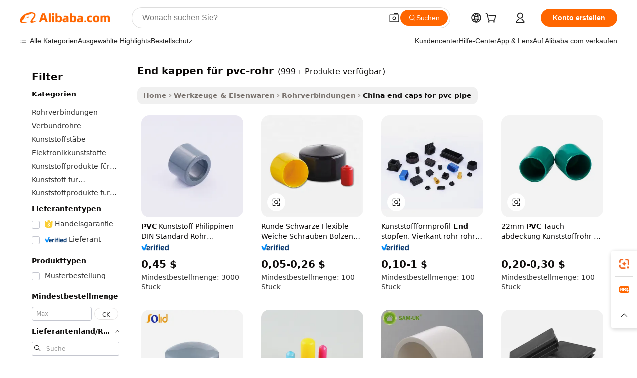

--- FILE ---
content_type: text/html;charset=UTF-8
request_url: https://german.alibaba.com/Popular/CN_end-caps-for-pvc-pipe-Trade.html
body_size: 178583
content:

<!-- screen_content -->
    <!-- tangram:5410 begin-->
    <!-- tangram:529998 begin-->

<!DOCTYPE html>
<html lang="de" dir="ltr">
  <head>
        <script>
      window.__BB = {
        scene: window.__bb_scene || 'traffic-free-popular'
      };
      window.__BB.BB_CWV_IGNORE = {
          lcp_element: ['#icbu-buyer-pc-top-banner'],
          lcp_url: [],
        };
      window._timing = {}
      window._timing.first_start = Date.now();
      window.needLoginInspiration = Boolean();
      // 变量用于标记页面首次可见时间
      let firstVisibleTime = null;
      if (typeof document.hidden !== 'undefined') {
        // 页面首次加载时直接统计
        if (!document.hidden) {
          firstVisibleTime = Date.now();
          window.__BB_timex = 1
        } else {
          // 页面不可见时监听 visibilitychange 事件
          document.addEventListener('visibilitychange', () => {
            if (!document.hidden) {
              firstVisibleTime = Date.now();
              window.__BB_timex = firstVisibleTime - window.performance.timing.navigationStart
              window.__BB.firstVisibleTime = window.__BB_timex
              console.log("Page became visible after "+ window.__BB_timex + " ms");
            }
          }, { once: true });  // 确保只触发一次
        }
      } else {
        console.warn('Page Visibility API is not supported in this browser.');
      }
    </script>
        <meta name="data-spm" content="a2700">
        <meta name="aplus-xplug" content="NONE">
        <meta name="aplus-icbu-disable-umid" content="1">
        <meta name="google-translate-customization" content="9de59014edaf3b99-22e1cf3b5ca21786-g00bb439a5e9e5f8f-f">
    <meta name="yandex-verification" content="25a76ba8e4443bb3" />
    <meta name="msvalidate.01" content="E3FBF0E89B724C30844BF17C59608E8F" />
    <meta name="viewport" content="width=device-width, initial-scale=1.0, maximum-scale=5.0, user-scalable=yes">
        <link rel="preconnect" href="https://s.alicdn.com/" crossorigin>
    <link rel="dns-prefetch" href="https://s.alicdn.com">
                        <link rel="preload" href="" as="image">
        <link rel="preload" href="https://s.alicdn.com/@g/alilog/??aplus_plugin_icbufront/index.js,mlog/aplus_v2.js" as="script">
        <link rel="preload" href="https://s.alicdn.com/@img/imgextra/i2/O1CN0153JdbU26g4bILVOyC_!!6000000007690-2-tps-418-58.png" as="image">
        <script>
            window.__APLUS_ABRATE__ = {
        perf_group: 'control',
        scene: "traffic-free-popular",
      };
    </script>
    <meta name="aplus-mmstat-timeout" content="15000">
        <meta content="text/html; charset=utf-8" http-equiv="Content-Type">
          <title>end kappen f&uuml;r pvc-rohr china Handel,Kaufen china direkt von end kappen f&uuml;r pvc-rohr Fabriken bei Alibaba.com</title>
      <meta name="keywords" content="">
      <meta name="description" content="">
            <meta name="pagetiming-rate" content="9">
      <meta name="pagetiming-resource-rate" content="4">
                    <link rel="canonical" href="https://www.alibaba.com/countrysearch/CN/end-caps-for-pvc-pipe.html">
                              <link rel="alternate" hreflang="fr" href="https://french.alibaba.com/Popular/CN_end-caps-for-pvc-pipe-Trade.html">
                  <link rel="alternate" hreflang="de" href="https://german.alibaba.com/Popular/CN_end-caps-for-pvc-pipe-Trade.html">
                  <link rel="alternate" hreflang="pt" href="https://portuguese.alibaba.com/Popular/CN_end-caps-for-pvc-pipe-Trade.html">
                  <link rel="alternate" hreflang="it" href="https://italian.alibaba.com/Popular/CN_end-caps-for-pvc-pipe-Trade.html">
                  <link rel="alternate" hreflang="es" href="https://spanish.alibaba.com/Popular/CN_end-caps-for-pvc-pipe-Trade.html">
                  <link rel="alternate" hreflang="ru" href="https://russian.alibaba.com/Popular/CN_end-caps-for-pvc-pipe-Trade.html">
                  <link rel="alternate" hreflang="ko" href="https://korean.alibaba.com/Popular/CN_end-caps-for-pvc-pipe-Trade.html">
                  <link rel="alternate" hreflang="ar" href="https://arabic.alibaba.com/Popular/CN_end-caps-for-pvc-pipe-Trade.html">
                  <link rel="alternate" hreflang="ja" href="https://japanese.alibaba.com/Popular/CN_end-caps-for-pvc-pipe-Trade.html">
                  <link rel="alternate" hreflang="tr" href="https://turkish.alibaba.com/Popular/CN_end-caps-for-pvc-pipe-Trade.html">
                  <link rel="alternate" hreflang="th" href="https://thai.alibaba.com/Popular/CN_end-caps-for-pvc-pipe-Trade.html">
                  <link rel="alternate" hreflang="vi" href="https://vietnamese.alibaba.com/Popular/CN_end-caps-for-pvc-pipe-Trade.html">
                  <link rel="alternate" hreflang="nl" href="https://dutch.alibaba.com/Popular/CN_end-caps-for-pvc-pipe-Trade.html">
                  <link rel="alternate" hreflang="he" href="https://hebrew.alibaba.com/Popular/CN_end-caps-for-pvc-pipe-Trade.html">
                  <link rel="alternate" hreflang="id" href="https://indonesian.alibaba.com/Popular/CN_end-caps-for-pvc-pipe-Trade.html">
                  <link rel="alternate" hreflang="hi" href="https://hindi.alibaba.com/Popular/CN_end-caps-for-pvc-pipe-Trade.html">
                  <link rel="alternate" hreflang="en" href="https://www.alibaba.com/countrysearch/CN/end-caps-for-pvc-pipe.html">
                  <link rel="alternate" hreflang="zh" href="https://chinese.alibaba.com/Popular/CN_end-caps-for-pvc-pipe-Trade.html">
                  <link rel="alternate" hreflang="x-default" href="https://german.alibaba.com/Popular/CN_end-caps-for-pvc-pipe-Trade.html">
                                        <script>
      // Aplus 配置自动打点
      var queue = window.goldlog_queue || (window.goldlog_queue = []);
      var tags = ["button", "a", "div", "span", "i", "svg", "input", "li", "tr"];
      queue.push(
        {
          action: 'goldlog.appendMetaInfo',
          arguments: [
            'aplus-auto-exp',
            [
              {
                logkey: '/sc.ug_msite.new_product_exp',
                cssSelector: '[data-spm-exp]',
                props: ["data-spm-exp"],
              },
              {
                logkey: '/sc.ug_pc.seolist_product_exp',
                cssSelector: '.traffic-card-gallery',
                props: ["data-spm-exp"],
              }
            ]
          ]
        }
      )
      queue.push({
        action: 'goldlog.setMetaInfo',
        arguments: ['aplus-auto-clk', JSON.stringify(tags.map(tag =>({
          "logkey": "/sc.ug_msite.new_product_clk",
          tag,
          "filter": "data-spm-clk",
          "props": ["data-spm-clk"]
        })))],
      });
    </script>
  </head>
  <div id="icbu-header"><div id="the-new-header" data-version="4.4.0" data-tnh-auto-exp="tnh-expose" data-scenes="search-products" style="position: relative;background-color: #fff;border-bottom: 1px solid #ddd;box-sizing: border-box; font-family:Inter,SF Pro Text,Roboto,Helvetica Neue,Helvetica,Tahoma,Arial,PingFang SC,Microsoft YaHei;"><div style="display: flex;align-items:center;height: 72px;min-width: 1200px;max-width: 1580px;margin: 0 auto;padding: 0 40px;box-sizing: border-box;"><img style="height: 29px; width: 209px;" src="https://s.alicdn.com/@img/imgextra/i2/O1CN0153JdbU26g4bILVOyC_!!6000000007690-2-tps-418-58.png" alt="" /></div><div style="min-width: 1200px;max-width: 1580px;margin: 0 auto;overflow: hidden;font-size: 14px;display: flex;justify-content: space-between;padding: 0 40px;box-sizing: border-box;"><div style="display: flex; align-items: center; justify-content: space-between"><div style="position: relative; height: 36px; padding: 0 28px 0 20px">All categories</div><div style="position: relative; height: 36px; padding-right: 28px">Featured selections</div><div style="position: relative; height: 36px">Trade Assurance</div></div><div style="display: flex; align-items: center; justify-content: space-between"><div style="position: relative; height: 36px; padding-right: 28px">Buyer Central</div><div style="position: relative; height: 36px; padding-right: 28px">Help Center</div><div style="position: relative; height: 36px; padding-right: 28px">Get the app</div><div style="position: relative; height: 36px">Become a supplier</div></div></div></div></div></div>
  <body data-spm="7724857" style="min-height: calc(100vh + 1px)"><script 
id="beacon-aplus"   
src="//s.alicdn.com/@g/alilog/??aplus_plugin_icbufront/index.js,mlog/aplus_v2.js"
exparams="aplus=async&userid=&aplus&ali_beacon_id=&ali_apache_id=&ali_apache_track=&ali_apache_tracktmp=&eagleeye_traceid=210305b217685624520707216e0fcc&ip=18%2e223%2e120%2e10&dmtrack_c={ali%5fresin%5ftrace%3dse%5frst%3dnull%7csp%5fviewtype%3dY%7cset%3d3%7cser%3d1007%7cpageId%3d0fbdb1607db045d88e381d4a83fa03a6%7cm%5fpageid%3dnull%7cpvmi%3d4d18dca04bfd4a588e102fc6d67fe36d%7csek%5fsepd%3dend%2bkappen%2bf%25C3%25BCr%2bpvc%2drohr%7csek%3dend%2bcaps%2bfor%2bpvc%2bpipe%7cse%5fpn%3d1%7cp4pid%3d6e9f5e23%2debe8%2d4727%2d838f%2d4f349bff1ff2%7csclkid%3dnull%7cforecast%5fpost%5fcate%3dnull%7cseo%5fnew%5fuser%5fflag%3dfalse%7ccategoryId%3d131006%7cseo%5fsearch%5fmodel%5fupgrade%5fv2%3d2025070801%7cseo%5fmodule%5fcard%5f20240624%3d202406242%7clong%5ftext%5fgoogle%5ftranslate%5fv2%3d2407142%7cseo%5fcontent%5ftd%5fbottom%5ftext%5fupdate%5fkey%3d2025070801%7cseo%5fsearch%5fmodel%5fupgrade%5fv3%3d2025072201%7cdamo%5falt%5freplace%3d2485818%7cseo%5fsearch%5fmodel%5fmulti%5fupgrade%5fv3%3d2025081101%7cwap%5fcross%3d2007659%7cwap%5fcs%5faction%3d2005494%7cAPP%5fVisitor%5fActive%3d26699%7cseo%5fshowroom%5fgoods%5fmix%3d2005244%7cseo%5fdefault%5fcached%5flong%5ftext%5ffrom%5fnew%5fkeyword%5fstep%3d2024122502%7cshowroom%5fgeneral%5ftemplate%3d2005292%7cshowroom%5freview%3d20230308%7cwap%5fcs%5ftext%3dnull%7cstructured%5fdata%3d2025052702%7cseo%5fmulti%5fstyle%5ftext%5fupdate%3d2511181%7cpc%5fnew%5fheader%3dnull%7cseo%5fmeta%5fcate%5ftemplate%5fv1%3d2025042401%7cseo%5fmeta%5ftd%5fsearch%5fkeyword%5fstep%5fv1%3d2025040999%7cshowroom%5fft%5flong%5ftext%5fbaks%3d80802%7cAPP%5fGrowing%5fBuyer%5fHigh%5fIntent%5fActive%3d25488%7cshowroom%5fpc%5fv2019%3d2104%7cAPP%5fProspecting%5fBuyer%3d26712%7ccache%5fcontrol%3dnull%7cAPP%5fChurned%5fCore%5fBuyer%3d25463%7cseo%5fdefault%5fcached%5flong%5ftext%5fstep%3d24110802%7camp%5flighthouse%5fscore%5fimage%3d19657%7cseo%5fft%5ftranslate%5fgemini%3d25012003%7cwap%5fnode%5fssr%3d2015725%7cdataphant%5fopen%3d27030%7clongtext%5fmulti%5fstyle%5fexpand%5frussian%3d2510141%7cseo%5flongtext%5fgoogle%5fdata%5fsection%3d25021702%7cindustry%5fpopular%5ffloor%3dnull%7cwap%5fad%5fgoods%5fproduct%5finterval%3dnull%7cseo%5fgoods%5fbootom%5fwholesale%5flink%3dnull%7cseo%5fmiddle%5fwholesale%5flink%3d2486164%7cseo%5fkeyword%5faatest%3d7%7cft%5flong%5ftext%5fenpand%5fstep2%3d121602%7cseo%5fft%5flongtext%5fexpand%5fstep3%3d25012102%7cseo%5fwap%5fheadercard%3d2006288%7cAPP%5fChurned%5fInactive%5fVisitor%3d25497%7cAPP%5fGrowing%5fBuyer%5fHigh%5fIntent%5fInactive%3d25484%7cseo%5fmeta%5ftd%5fmulti%5fkey%3d2025061801%7ctop%5frecommend%5f20250120%3d202501201%7clongtext%5fmulti%5fstyle%5fexpand%5ffrench%5fcopy%3d25091802%7clongtext%5fmulti%5fstyle%5fexpand%5ffrench%5fcopy%5fcopy%3d25092502%7cseo%5ffloor%5fexp%3dnull%7cseo%5fshowroom%5falgo%5flink%3d17764%7cseo%5fmeta%5ftd%5faib%5fgeneral%5fkey%3d2025091901%7ccountry%5findustry%3d202311033%7cpc%5ffree%5fswitchtosearch%3d2020529%7cshowroom%5fft%5flong%5ftext%5fenpand%5fstep1%3d101102%7cseo%5fshowroom%5fnorel%3dnull%7cplp%5fstyle%5f25%5fpc%3d202505222%7cseo%5fggs%5flayer%3d10010%7cquery%5fmutil%5flang%5ftranslate%3d2025060300%7cAPP%5fChurned%5fBuyer%3d25467%7cstream%5frender%5fperf%5fopt%3d2309181%7cwap%5fgoods%3d2007383%7cseo%5fshowroom%5fsimilar%5f20240614%3d202406142%7cchinese%5fopen%3d6307%7cquery%5fgpt%5ftranslate%3d20240820%7cad%5fproduct%5finterval%3dnull%7camp%5fto%5fpwa%3d2007359%7cplp%5faib%5fmulti%5fai%5fmeta%3d20250401%7cwap%5fsupplier%5fcontent%3dnull%7cpc%5ffree%5frefactoring%3d20220315%7csso%5foem%5ffloor%3d30031%7cAPP%5fGrowing%5fBuyer%5fInactive%3d25476%7cseo%5fpc%5fnew%5fview%5f20240807%3d202408072%7cseo%5fbottom%5ftext%5fentity%5fkey%5fcopy%3d2025062400%7cstream%5frender%3d433763%7cseo%5fmodule%5fcard%5f20240424%3d202404241%7cseo%5ftitle%5freplace%5f20191226%3d5841%7clongtext%5fmulti%5fstyle%5fexpand%3d25090802%7cgoogleweblight%3d6516%7clighthouse%5fbase64%3dnull%7cseo%5fsearch%5fen%5fsearch%5ftype%3d2025112401%7cAPP%5fProspecting%5fBuyer%5fActive%3d26719%7cad%5fgoods%5fproduct%5finterval%3dnull%7cseo%5fbottom%5fdeep%5fextend%5fkw%5fkey%3d2025071101%7clongtext%5fmulti%5fstyle%5fexpand%5fturkish%3d25102801%7cilink%5fuv%3d20240911%7cwap%5flist%5fwakeup%3d2005832%7ctpp%5fcrosslink%5fpc%3d20205311%7cseo%5ftop%5fbooth%3d18501%7cAPP%5fGrowing%5fBuyer%5fLess%5fActive%3d25472%7cseo%5fsearch%5fmodel%5fupgrade%5frank%3d2025092401%7cgoodslayer%3d7977%7cft%5flong%5ftext%5ftranslate%5fexpand%5fstep1%3d24110802%7cseo%5fheaderstyle%5ftraffic%5fkey%5fv1%3d2025072100%7ccrosslink%5fswitch%3d2008141%7cp4p%5foutline%3d20240328%7cseo%5fmeta%5ftd%5faib%5fv2%5fkey%3d2025091801%7crts%5fmulti%3d2008404%7cseo%5fad%5foptimization%5fkey%5fv2%3d2025072301%7cAPP%5fVisitor%5fLess%5fActive%3d26698%7cplp%5fstyle%5f25%3d202505192%7ccdn%5fvm%3d2007368%7cwap%5fad%5fproduct%5finterval%3dnull%7cseo%5fsearch%5fmodel%5fmulti%5fupgrade%5frank%3d2025092401%7cpc%5fcard%5fshare%3d2025081201%7cAPP%5fGrowing%5fBuyer%5fHigh%5fIntent%5fLess%5fActive%3d25479%7cgoods%5ftitle%5fsubstitute%3d9618%7cwap%5fscreen%5fexp%3d2025081400%7creact%5fheader%5ftest%3d202502182%7cpc%5fcs%5fcolor%3d2005788%7cshowroom%5fft%5flong%5ftext%5ftest%3d72502%7cone%5ftap%5flogin%5fABTest%3d202308153%7cseo%5fhyh%5fshow%5ftags%3d9867%7cplp%5fstructured%5fdata%3d2508182%7cguide%5fdelete%3d2008526%7cseo%5findustry%5ftemplate%3dnull%7cseo%5fmeta%5ftd%5fmulti%5fes%5fkey%3d2025073101%7cseo%5fshowroom%5fdata%5fmix%3d19888%7csso%5ftop%5franking%5ffloor%3d20031%7cseo%5ftd%5fdeep%5fupgrade%5fkey%5fv3%3d2025081101%7cwap%5fue%5fone%3d2025111401%7cshowroom%5fto%5frts%5flink%3d2008480%7ccountrysearch%5ftest%3dnull%7cshowroom%5flist%5fnew%5farrival%3d2811002%7cchannel%5famp%5fto%5fpwa%3d2008435%7cseo%5fmulti%5fstyles%5flong%5ftext%3d2503172%7cseo%5fmeta%5ftext%5fmutli%5fcate%5ftemplate%5fv1%3d2025080800%7cseo%5fdefault%5fcached%5fmutil%5flong%5ftext%5fstep%3d24110436%7cseo%5faction%5fpoint%5ftype%3d22823%7cseo%5faib%5ftd%5flaunch%5f20240828%5fcopy%3d202408282%7cseo%5fshowroom%5fwholesale%5flink%3d2486142%7cseo%5fperf%5fimprove%3d2023999%7cseo%5fwap%5flist%5fbounce%5f01%3d2063%7cseo%5fwap%5flist%5fbounce%5f02%3d2128%7cAPP%5fGrowing%5fBuyer%5fActive%3d25492%7cvideolayer%3dnull%7cvideo%5fplay%3dnull%7cAPP%5fChurned%5fMember%5fInactive%3d25501%7cseo%5fgoogle%5fnew%5fstruct%3d438326%7cicbu%5falgo%5fp4p%5fseo%5fad%3d2025072301%7ctpp%5ftrace%3dseoKeyword%2dseoKeyword%5fv3%2dproduct%2dPRODUCT%5fFAIL}&pageid=12df780a21030b241768562452&hn=ensearchweb033003011036%2erg%2dus%2deast%2eus68&asid=AQAAAAAUH2ppiM7LTQAAAABEEr/OM6FCTw==&treq=&tres=" async>
</script>
                        <!-- tangram:7430 begin-->
 <style>
   .traffic-card-gallery {display: flex;position: relative;flex-direction: column;justify-content: flex-start;border-radius: 0.5rem;background-color: #fff;padding: 0.5rem 0.5rem 1rem;overflow: hidden;font-size: 0.75rem;line-height: 1rem;}
   .product-price {
     b {
       font-size: 22px;
     }
   }
 </style>
<!-- tangram:7430 end-->
            <style>.component-left-filter-callback{display:flex;position:relative;margin-top:10px;height:1200px}.component-left-filter-callback img{width:200px}.component-left-filter-callback i{position:absolute;top:5%;left:50%}.related-search-wrapper{padding:.5rem;--tw-bg-opacity: 1;background-color:#fff;background-color:rgba(255,255,255,var(--tw-bg-opacity, 1));border-width:1px;border-color:var(--input)}.related-search-wrapper .related-search-box{margin:12px 16px}.related-search-wrapper .related-search-box .related-search-title{display:inline;float:start;color:#666;word-wrap:break-word;margin-right:12px;width:13%}.related-search-wrapper .related-search-box .related-search-content{display:flex;flex-wrap:wrap}.related-search-wrapper .related-search-box .related-search-content .related-search-link{margin-right:12px;width:23%;overflow:hidden;color:#666;text-overflow:ellipsis;white-space:nowrap}.product-title img{margin-right:.5rem;display:inline-block;height:1rem;vertical-align:sub}.product-price b{font-size:22px}.similar-icon{position:absolute;bottom:12px;z-index:2;right:12px}.rfq-card{display:inline-block;position:relative;box-sizing:border-box;margin-bottom:36px}.rfq-card .rfq-card-content{display:flex;position:relative;flex-direction:column;align-items:flex-start;background-size:cover;background-color:#fff;padding:12px;width:100%;height:100%}.rfq-card .rfq-card-content .rfq-card-icon{margin-top:50px}.rfq-card .rfq-card-content .rfq-card-icon img{width:45px}.rfq-card .rfq-card-content .rfq-card-top-title{margin-top:14px;color:#222;font-weight:400;font-size:16px}.rfq-card .rfq-card-content .rfq-card-title{margin-top:24px;color:#333;font-weight:800;font-size:20px}.rfq-card .rfq-card-content .rfq-card-input-box{margin-top:24px;width:100%}.rfq-card .rfq-card-content .rfq-card-input-box textarea{box-sizing:border-box;border:1px solid #ddd;border-radius:4px;background-color:#fff;padding:9px 12px;width:100%;height:88px;resize:none;color:#666;font-weight:400;font-size:13px;font-family:inherit}.rfq-card .rfq-card-content .rfq-card-button{margin-top:24px;border:1px solid #666;border-radius:16px;background-color:#fff;width:67%;color:#000;font-weight:700;font-size:14px;line-height:30px;text-align:center}[data-modulename^=ProductList-] div{contain-intrinsic-size:auto 500px}.traffic-card-gallery:hover{--tw-shadow: 0px 2px 6px 2px rgba(0,0,0,.12157);--tw-shadow-colored: 0px 2px 6px 2px var(--tw-shadow-color);box-shadow:0 0 #0000,0 0 #0000,0 2px 6px 2px #0000001f;box-shadow:var(--tw-ring-offset-shadow, 0 0 rgba(0,0,0,0)),var(--tw-ring-shadow, 0 0 rgba(0,0,0,0)),var(--tw-shadow);z-index:10}.traffic-card-gallery{position:relative;display:flex;flex-direction:column;justify-content:flex-start;overflow:hidden;border-radius:.75rem;--tw-bg-opacity: 1;background-color:#fff;background-color:rgba(255,255,255,var(--tw-bg-opacity, 1));padding:.5rem;font-size:.75rem;line-height:1rem}.traffic-card-list{position:relative;display:flex;height:292px;flex-direction:row;justify-content:flex-start;overflow:hidden;border-bottom-width:1px;--tw-bg-opacity: 1;background-color:#fff;background-color:rgba(255,255,255,var(--tw-bg-opacity, 1));padding:1rem;font-size:.75rem;line-height:1rem}.traffic-card-g-industry:hover{--tw-shadow: 0 0 10px rgba(0,0,0,.1);--tw-shadow-colored: 0 0 10px var(--tw-shadow-color);box-shadow:0 0 #0000,0 0 #0000,0 0 10px #0000001a;box-shadow:var(--tw-ring-offset-shadow, 0 0 rgba(0,0,0,0)),var(--tw-ring-shadow, 0 0 rgba(0,0,0,0)),var(--tw-shadow)}.traffic-card-g-industry{position:relative;border-radius:var(--radius);--tw-bg-opacity: 1;background-color:#fff;background-color:rgba(255,255,255,var(--tw-bg-opacity, 1));padding:1.25rem .75rem .75rem;font-size:.875rem;line-height:1.25rem}.module-filter-section-wrapper{max-height:none!important;overflow-x:hidden}*,:before,:after{--tw-border-spacing-x: 0;--tw-border-spacing-y: 0;--tw-translate-x: 0;--tw-translate-y: 0;--tw-rotate: 0;--tw-skew-x: 0;--tw-skew-y: 0;--tw-scale-x: 1;--tw-scale-y: 1;--tw-pan-x: ;--tw-pan-y: ;--tw-pinch-zoom: ;--tw-scroll-snap-strictness: proximity;--tw-gradient-from-position: ;--tw-gradient-via-position: ;--tw-gradient-to-position: ;--tw-ordinal: ;--tw-slashed-zero: ;--tw-numeric-figure: ;--tw-numeric-spacing: ;--tw-numeric-fraction: ;--tw-ring-inset: ;--tw-ring-offset-width: 0px;--tw-ring-offset-color: #fff;--tw-ring-color: rgba(59, 130, 246, .5);--tw-ring-offset-shadow: 0 0 rgba(0,0,0,0);--tw-ring-shadow: 0 0 rgba(0,0,0,0);--tw-shadow: 0 0 rgba(0,0,0,0);--tw-shadow-colored: 0 0 rgba(0,0,0,0);--tw-blur: ;--tw-brightness: ;--tw-contrast: ;--tw-grayscale: ;--tw-hue-rotate: ;--tw-invert: ;--tw-saturate: ;--tw-sepia: ;--tw-drop-shadow: ;--tw-backdrop-blur: ;--tw-backdrop-brightness: ;--tw-backdrop-contrast: ;--tw-backdrop-grayscale: ;--tw-backdrop-hue-rotate: ;--tw-backdrop-invert: ;--tw-backdrop-opacity: ;--tw-backdrop-saturate: ;--tw-backdrop-sepia: ;--tw-contain-size: ;--tw-contain-layout: ;--tw-contain-paint: ;--tw-contain-style: }::backdrop{--tw-border-spacing-x: 0;--tw-border-spacing-y: 0;--tw-translate-x: 0;--tw-translate-y: 0;--tw-rotate: 0;--tw-skew-x: 0;--tw-skew-y: 0;--tw-scale-x: 1;--tw-scale-y: 1;--tw-pan-x: ;--tw-pan-y: ;--tw-pinch-zoom: ;--tw-scroll-snap-strictness: proximity;--tw-gradient-from-position: ;--tw-gradient-via-position: ;--tw-gradient-to-position: ;--tw-ordinal: ;--tw-slashed-zero: ;--tw-numeric-figure: ;--tw-numeric-spacing: ;--tw-numeric-fraction: ;--tw-ring-inset: ;--tw-ring-offset-width: 0px;--tw-ring-offset-color: #fff;--tw-ring-color: rgba(59, 130, 246, .5);--tw-ring-offset-shadow: 0 0 rgba(0,0,0,0);--tw-ring-shadow: 0 0 rgba(0,0,0,0);--tw-shadow: 0 0 rgba(0,0,0,0);--tw-shadow-colored: 0 0 rgba(0,0,0,0);--tw-blur: ;--tw-brightness: ;--tw-contrast: ;--tw-grayscale: ;--tw-hue-rotate: ;--tw-invert: ;--tw-saturate: ;--tw-sepia: ;--tw-drop-shadow: ;--tw-backdrop-blur: ;--tw-backdrop-brightness: ;--tw-backdrop-contrast: ;--tw-backdrop-grayscale: ;--tw-backdrop-hue-rotate: ;--tw-backdrop-invert: ;--tw-backdrop-opacity: ;--tw-backdrop-saturate: ;--tw-backdrop-sepia: ;--tw-contain-size: ;--tw-contain-layout: ;--tw-contain-paint: ;--tw-contain-style: }*,:before,:after{box-sizing:border-box;border-width:0;border-style:solid;border-color:#e5e7eb}:before,:after{--tw-content: ""}html,:host{line-height:1.5;-webkit-text-size-adjust:100%;-moz-tab-size:4;-o-tab-size:4;tab-size:4;font-family:ui-sans-serif,system-ui,-apple-system,Segoe UI,Roboto,Ubuntu,Cantarell,Noto Sans,sans-serif,"Apple Color Emoji","Segoe UI Emoji",Segoe UI Symbol,"Noto Color Emoji";font-feature-settings:normal;font-variation-settings:normal;-webkit-tap-highlight-color:transparent}body{margin:0;line-height:inherit}hr{height:0;color:inherit;border-top-width:1px}abbr:where([title]){text-decoration:underline;-webkit-text-decoration:underline dotted;text-decoration:underline dotted}h1,h2,h3,h4,h5,h6{font-size:inherit;font-weight:inherit}a{color:inherit;text-decoration:inherit}b,strong{font-weight:bolder}code,kbd,samp,pre{font-family:ui-monospace,SFMono-Regular,Menlo,Monaco,Consolas,Liberation Mono,Courier New,monospace;font-feature-settings:normal;font-variation-settings:normal;font-size:1em}small{font-size:80%}sub,sup{font-size:75%;line-height:0;position:relative;vertical-align:baseline}sub{bottom:-.25em}sup{top:-.5em}table{text-indent:0;border-color:inherit;border-collapse:collapse}button,input,optgroup,select,textarea{font-family:inherit;font-feature-settings:inherit;font-variation-settings:inherit;font-size:100%;font-weight:inherit;line-height:inherit;letter-spacing:inherit;color:inherit;margin:0;padding:0}button,select{text-transform:none}button,input:where([type=button]),input:where([type=reset]),input:where([type=submit]){-webkit-appearance:button;background-color:transparent;background-image:none}:-moz-focusring{outline:auto}:-moz-ui-invalid{box-shadow:none}progress{vertical-align:baseline}::-webkit-inner-spin-button,::-webkit-outer-spin-button{height:auto}[type=search]{-webkit-appearance:textfield;outline-offset:-2px}::-webkit-search-decoration{-webkit-appearance:none}::-webkit-file-upload-button{-webkit-appearance:button;font:inherit}summary{display:list-item}blockquote,dl,dd,h1,h2,h3,h4,h5,h6,hr,figure,p,pre{margin:0}fieldset{margin:0;padding:0}legend{padding:0}ol,ul,menu{list-style:none;margin:0;padding:0}dialog{padding:0}textarea{resize:vertical}input::-moz-placeholder,textarea::-moz-placeholder{opacity:1;color:#9ca3af}input::placeholder,textarea::placeholder{opacity:1;color:#9ca3af}button,[role=button]{cursor:pointer}:disabled{cursor:default}img,svg,video,canvas,audio,iframe,embed,object{display:block;vertical-align:middle}img,video{max-width:100%;height:auto}[hidden]:where(:not([hidden=until-found])){display:none}:root{--background: hsl(0, 0%, 100%);--foreground: hsl(20, 14.3%, 4.1%);--card: hsl(0, 0%, 100%);--card-foreground: hsl(20, 14.3%, 4.1%);--popover: hsl(0, 0%, 100%);--popover-foreground: hsl(20, 14.3%, 4.1%);--primary: hsl(24, 100%, 50%);--primary-foreground: hsl(60, 9.1%, 97.8%);--secondary: hsl(60, 4.8%, 95.9%);--secondary-foreground: #333;--muted: hsl(60, 4.8%, 95.9%);--muted-foreground: hsl(25, 5.3%, 44.7%);--accent: hsl(60, 4.8%, 95.9%);--accent-foreground: hsl(24, 9.8%, 10%);--destructive: hsl(0, 84.2%, 60.2%);--destructive-foreground: hsl(60, 9.1%, 97.8%);--border: hsl(20, 5.9%, 90%);--input: hsl(20, 5.9%, 90%);--ring: hsl(24.6, 95%, 53.1%);--radius: 1rem}.dark{--background: hsl(20, 14.3%, 4.1%);--foreground: hsl(60, 9.1%, 97.8%);--card: hsl(20, 14.3%, 4.1%);--card-foreground: hsl(60, 9.1%, 97.8%);--popover: hsl(20, 14.3%, 4.1%);--popover-foreground: hsl(60, 9.1%, 97.8%);--primary: hsl(20.5, 90.2%, 48.2%);--primary-foreground: hsl(60, 9.1%, 97.8%);--secondary: hsl(12, 6.5%, 15.1%);--secondary-foreground: hsl(60, 9.1%, 97.8%);--muted: hsl(12, 6.5%, 15.1%);--muted-foreground: hsl(24, 5.4%, 63.9%);--accent: hsl(12, 6.5%, 15.1%);--accent-foreground: hsl(60, 9.1%, 97.8%);--destructive: hsl(0, 72.2%, 50.6%);--destructive-foreground: hsl(60, 9.1%, 97.8%);--border: hsl(12, 6.5%, 15.1%);--input: hsl(12, 6.5%, 15.1%);--ring: hsl(20.5, 90.2%, 48.2%)}*{border-color:#e7e5e4;border-color:var(--border)}body{background-color:#fff;background-color:var(--background);color:#0c0a09;color:var(--foreground)}.il-sr-only{position:absolute;width:1px;height:1px;padding:0;margin:-1px;overflow:hidden;clip:rect(0,0,0,0);white-space:nowrap;border-width:0}.il-invisible{visibility:hidden}.il-fixed{position:fixed}.il-absolute{position:absolute}.il-relative{position:relative}.il-sticky{position:sticky}.il-inset-0{inset:0}.il--bottom-12{bottom:-3rem}.il--top-12{top:-3rem}.il-bottom-0{bottom:0}.il-bottom-2{bottom:.5rem}.il-bottom-3{bottom:.75rem}.il-bottom-4{bottom:1rem}.il-end-0{right:0}.il-end-2{right:.5rem}.il-end-3{right:.75rem}.il-end-4{right:1rem}.il-left-0{left:0}.il-left-3{left:.75rem}.il-right-0{right:0}.il-right-2{right:.5rem}.il-right-3{right:.75rem}.il-start-0{left:0}.il-start-1\/2{left:50%}.il-start-2{left:.5rem}.il-start-3{left:.75rem}.il-start-\[50\%\]{left:50%}.il-top-0{top:0}.il-top-1\/2{top:50%}.il-top-16{top:4rem}.il-top-4{top:1rem}.il-top-\[50\%\]{top:50%}.il-z-10{z-index:10}.il-z-50{z-index:50}.il-z-\[9999\]{z-index:9999}.il-col-span-4{grid-column:span 4 / span 4}.il-m-0{margin:0}.il-m-3{margin:.75rem}.il-m-auto{margin:auto}.il-mx-auto{margin-left:auto;margin-right:auto}.il-my-3{margin-top:.75rem;margin-bottom:.75rem}.il-my-5{margin-top:1.25rem;margin-bottom:1.25rem}.il-my-auto{margin-top:auto;margin-bottom:auto}.\!il-mb-4{margin-bottom:1rem!important}.il--mt-4{margin-top:-1rem}.il-mb-0{margin-bottom:0}.il-mb-1{margin-bottom:.25rem}.il-mb-2{margin-bottom:.5rem}.il-mb-3{margin-bottom:.75rem}.il-mb-4{margin-bottom:1rem}.il-mb-5{margin-bottom:1.25rem}.il-mb-6{margin-bottom:1.5rem}.il-mb-8{margin-bottom:2rem}.il-mb-\[-0\.75rem\]{margin-bottom:-.75rem}.il-mb-\[0\.125rem\]{margin-bottom:.125rem}.il-me-1{margin-right:.25rem}.il-me-2{margin-right:.5rem}.il-me-3{margin-right:.75rem}.il-me-auto{margin-right:auto}.il-mr-1{margin-right:.25rem}.il-mr-2{margin-right:.5rem}.il-ms-1{margin-left:.25rem}.il-ms-4{margin-left:1rem}.il-ms-5{margin-left:1.25rem}.il-ms-8{margin-left:2rem}.il-ms-\[\.375rem\]{margin-left:.375rem}.il-ms-auto{margin-left:auto}.il-mt-0{margin-top:0}.il-mt-0\.5{margin-top:.125rem}.il-mt-1{margin-top:.25rem}.il-mt-2{margin-top:.5rem}.il-mt-3{margin-top:.75rem}.il-mt-4{margin-top:1rem}.il-mt-6{margin-top:1.5rem}.il-line-clamp-1{overflow:hidden;display:-webkit-box;-webkit-box-orient:vertical;-webkit-line-clamp:1}.il-line-clamp-2{overflow:hidden;display:-webkit-box;-webkit-box-orient:vertical;-webkit-line-clamp:2}.il-line-clamp-6{overflow:hidden;display:-webkit-box;-webkit-box-orient:vertical;-webkit-line-clamp:6}.il-inline-block{display:inline-block}.il-inline{display:inline}.il-flex{display:flex}.il-inline-flex{display:inline-flex}.il-grid{display:grid}.il-aspect-square{aspect-ratio:1 / 1}.il-size-5{width:1.25rem;height:1.25rem}.il-h-1{height:.25rem}.il-h-10{height:2.5rem}.il-h-11{height:2.75rem}.il-h-20{height:5rem}.il-h-24{height:6rem}.il-h-3\.5{height:.875rem}.il-h-4{height:1rem}.il-h-40{height:10rem}.il-h-6{height:1.5rem}.il-h-8{height:2rem}.il-h-9{height:2.25rem}.il-h-\[150px\]{height:150px}.il-h-\[152px\]{height:152px}.il-h-\[18\.25rem\]{height:18.25rem}.il-h-\[292px\]{height:292px}.il-h-\[600px\]{height:600px}.il-h-auto{height:auto}.il-h-fit{height:-moz-fit-content;height:fit-content}.il-h-full{height:100%}.il-h-screen{height:100vh}.il-max-h-\[100vh\]{max-height:100vh}.il-w-1\/2{width:50%}.il-w-10{width:2.5rem}.il-w-10\/12{width:83.333333%}.il-w-4{width:1rem}.il-w-6{width:1.5rem}.il-w-64{width:16rem}.il-w-7\/12{width:58.333333%}.il-w-72{width:18rem}.il-w-8{width:2rem}.il-w-8\/12{width:66.666667%}.il-w-9{width:2.25rem}.il-w-9\/12{width:75%}.il-w-\[200px\]{width:200px}.il-w-\[84px\]{width:84px}.il-w-fit{width:-moz-fit-content;width:fit-content}.il-w-full{width:100%}.il-w-screen{width:100vw}.il-min-w-0{min-width:0px}.il-min-w-3{min-width:.75rem}.il-min-w-\[1200px\]{min-width:1200px}.il-max-w-\[1000px\]{max-width:1000px}.il-max-w-\[1580px\]{max-width:1580px}.il-max-w-full{max-width:100%}.il-max-w-lg{max-width:32rem}.il-flex-1{flex:1 1 0%}.il-flex-shrink-0,.il-shrink-0{flex-shrink:0}.il-flex-grow-0,.il-grow-0{flex-grow:0}.il-basis-24{flex-basis:6rem}.il-basis-full{flex-basis:100%}.il-origin-\[--radix-tooltip-content-transform-origin\]{transform-origin:var(--radix-tooltip-content-transform-origin)}.il--translate-x-1\/2{--tw-translate-x: -50%;transform:translate(-50%,var(--tw-translate-y)) rotate(var(--tw-rotate)) skew(var(--tw-skew-x)) skewY(var(--tw-skew-y)) scaleX(var(--tw-scale-x)) scaleY(var(--tw-scale-y));transform:translate(var(--tw-translate-x),var(--tw-translate-y)) rotate(var(--tw-rotate)) skew(var(--tw-skew-x)) skewY(var(--tw-skew-y)) scaleX(var(--tw-scale-x)) scaleY(var(--tw-scale-y))}.il--translate-y-1\/2{--tw-translate-y: -50%;transform:translate(var(--tw-translate-x),-50%) rotate(var(--tw-rotate)) skew(var(--tw-skew-x)) skewY(var(--tw-skew-y)) scaleX(var(--tw-scale-x)) scaleY(var(--tw-scale-y));transform:translate(var(--tw-translate-x),var(--tw-translate-y)) rotate(var(--tw-rotate)) skew(var(--tw-skew-x)) skewY(var(--tw-skew-y)) scaleX(var(--tw-scale-x)) scaleY(var(--tw-scale-y))}.il-translate-x-\[-50\%\]{--tw-translate-x: -50%;transform:translate(-50%,var(--tw-translate-y)) rotate(var(--tw-rotate)) skew(var(--tw-skew-x)) skewY(var(--tw-skew-y)) scaleX(var(--tw-scale-x)) scaleY(var(--tw-scale-y));transform:translate(var(--tw-translate-x),var(--tw-translate-y)) rotate(var(--tw-rotate)) skew(var(--tw-skew-x)) skewY(var(--tw-skew-y)) scaleX(var(--tw-scale-x)) scaleY(var(--tw-scale-y))}.il-translate-y-\[-50\%\]{--tw-translate-y: -50%;transform:translate(var(--tw-translate-x),-50%) rotate(var(--tw-rotate)) skew(var(--tw-skew-x)) skewY(var(--tw-skew-y)) scaleX(var(--tw-scale-x)) scaleY(var(--tw-scale-y));transform:translate(var(--tw-translate-x),var(--tw-translate-y)) rotate(var(--tw-rotate)) skew(var(--tw-skew-x)) skewY(var(--tw-skew-y)) scaleX(var(--tw-scale-x)) scaleY(var(--tw-scale-y))}.il-rotate-90{--tw-rotate: 90deg;transform:translate(var(--tw-translate-x),var(--tw-translate-y)) rotate(90deg) skew(var(--tw-skew-x)) skewY(var(--tw-skew-y)) scaleX(var(--tw-scale-x)) scaleY(var(--tw-scale-y));transform:translate(var(--tw-translate-x),var(--tw-translate-y)) rotate(var(--tw-rotate)) skew(var(--tw-skew-x)) skewY(var(--tw-skew-y)) scaleX(var(--tw-scale-x)) scaleY(var(--tw-scale-y))}@keyframes il-pulse{50%{opacity:.5}}.il-animate-pulse{animation:il-pulse 2s cubic-bezier(.4,0,.6,1) infinite}@keyframes il-spin{to{transform:rotate(360deg)}}.il-animate-spin{animation:il-spin 1s linear infinite}.il-cursor-pointer{cursor:pointer}.il-list-disc{list-style-type:disc}.il-grid-cols-2{grid-template-columns:repeat(2,minmax(0,1fr))}.il-grid-cols-4{grid-template-columns:repeat(4,minmax(0,1fr))}.il-flex-row{flex-direction:row}.il-flex-col{flex-direction:column}.il-flex-col-reverse{flex-direction:column-reverse}.il-flex-wrap{flex-wrap:wrap}.il-flex-nowrap{flex-wrap:nowrap}.il-items-start{align-items:flex-start}.il-items-center{align-items:center}.il-items-baseline{align-items:baseline}.il-justify-start{justify-content:flex-start}.il-justify-end{justify-content:flex-end}.il-justify-center{justify-content:center}.il-justify-between{justify-content:space-between}.il-gap-1{gap:.25rem}.il-gap-1\.5{gap:.375rem}.il-gap-10{gap:2.5rem}.il-gap-2{gap:.5rem}.il-gap-3{gap:.75rem}.il-gap-4{gap:1rem}.il-gap-8{gap:2rem}.il-gap-\[\.0938rem\]{gap:.0938rem}.il-gap-\[\.375rem\]{gap:.375rem}.il-gap-\[0\.125rem\]{gap:.125rem}.\!il-gap-x-5{-moz-column-gap:1.25rem!important;column-gap:1.25rem!important}.\!il-gap-y-5{row-gap:1.25rem!important}.il-space-y-1\.5>:not([hidden])~:not([hidden]){--tw-space-y-reverse: 0;margin-top:calc(.375rem * (1 - var(--tw-space-y-reverse)));margin-top:.375rem;margin-top:calc(.375rem * calc(1 - var(--tw-space-y-reverse)));margin-bottom:0rem;margin-bottom:calc(.375rem * var(--tw-space-y-reverse))}.il-space-y-4>:not([hidden])~:not([hidden]){--tw-space-y-reverse: 0;margin-top:calc(1rem * (1 - var(--tw-space-y-reverse)));margin-top:1rem;margin-top:calc(1rem * calc(1 - var(--tw-space-y-reverse)));margin-bottom:0rem;margin-bottom:calc(1rem * var(--tw-space-y-reverse))}.il-overflow-hidden{overflow:hidden}.il-overflow-y-auto{overflow-y:auto}.il-overflow-y-scroll{overflow-y:scroll}.il-truncate{overflow:hidden;text-overflow:ellipsis;white-space:nowrap}.il-text-ellipsis{text-overflow:ellipsis}.il-whitespace-normal{white-space:normal}.il-whitespace-nowrap{white-space:nowrap}.il-break-normal{word-wrap:normal;word-break:normal}.il-break-words{word-wrap:break-word}.il-break-all{word-break:break-all}.il-rounded{border-radius:.25rem}.il-rounded-2xl{border-radius:1rem}.il-rounded-\[0\.5rem\]{border-radius:.5rem}.il-rounded-\[1\.25rem\]{border-radius:1.25rem}.il-rounded-full{border-radius:9999px}.il-rounded-lg{border-radius:1rem;border-radius:var(--radius)}.il-rounded-md{border-radius:calc(1rem - 2px);border-radius:calc(var(--radius) - 2px)}.il-rounded-sm{border-radius:calc(1rem - 4px);border-radius:calc(var(--radius) - 4px)}.il-rounded-xl{border-radius:.75rem}.il-border,.il-border-\[1px\]{border-width:1px}.il-border-b,.il-border-b-\[1px\]{border-bottom-width:1px}.il-border-solid{border-style:solid}.il-border-none{border-style:none}.il-border-\[\#222\]{--tw-border-opacity: 1;border-color:#222;border-color:rgba(34,34,34,var(--tw-border-opacity, 1))}.il-border-\[\#DDD\]{--tw-border-opacity: 1;border-color:#ddd;border-color:rgba(221,221,221,var(--tw-border-opacity, 1))}.il-border-foreground{border-color:#0c0a09;border-color:var(--foreground)}.il-border-input{border-color:#e7e5e4;border-color:var(--input)}.il-bg-\[\#F8F8F8\]{--tw-bg-opacity: 1;background-color:#f8f8f8;background-color:rgba(248,248,248,var(--tw-bg-opacity, 1))}.il-bg-\[\#d9d9d963\]{background-color:#d9d9d963}.il-bg-accent{background-color:#f5f5f4;background-color:var(--accent)}.il-bg-background{background-color:#fff;background-color:var(--background)}.il-bg-black{--tw-bg-opacity: 1;background-color:#000;background-color:rgba(0,0,0,var(--tw-bg-opacity, 1))}.il-bg-black\/80{background-color:#000c}.il-bg-destructive{background-color:#ef4444;background-color:var(--destructive)}.il-bg-gray-300{--tw-bg-opacity: 1;background-color:#d1d5db;background-color:rgba(209,213,219,var(--tw-bg-opacity, 1))}.il-bg-muted{background-color:#f5f5f4;background-color:var(--muted)}.il-bg-orange-500{--tw-bg-opacity: 1;background-color:#f97316;background-color:rgba(249,115,22,var(--tw-bg-opacity, 1))}.il-bg-popover{background-color:#fff;background-color:var(--popover)}.il-bg-primary{background-color:#f60;background-color:var(--primary)}.il-bg-secondary{background-color:#f5f5f4;background-color:var(--secondary)}.il-bg-transparent{background-color:transparent}.il-bg-white{--tw-bg-opacity: 1;background-color:#fff;background-color:rgba(255,255,255,var(--tw-bg-opacity, 1))}.il-bg-opacity-80{--tw-bg-opacity: .8}.il-bg-cover{background-size:cover}.il-bg-no-repeat{background-repeat:no-repeat}.il-fill-black{fill:#000}.il-object-cover{-o-object-fit:cover;object-fit:cover}.il-p-0{padding:0}.il-p-1{padding:.25rem}.il-p-2{padding:.5rem}.il-p-3{padding:.75rem}.il-p-4{padding:1rem}.il-p-5{padding:1.25rem}.il-p-6{padding:1.5rem}.il-px-2{padding-left:.5rem;padding-right:.5rem}.il-px-3{padding-left:.75rem;padding-right:.75rem}.il-py-0\.5{padding-top:.125rem;padding-bottom:.125rem}.il-py-1\.5{padding-top:.375rem;padding-bottom:.375rem}.il-py-10{padding-top:2.5rem;padding-bottom:2.5rem}.il-py-2{padding-top:.5rem;padding-bottom:.5rem}.il-py-3{padding-top:.75rem;padding-bottom:.75rem}.il-pb-0{padding-bottom:0}.il-pb-3{padding-bottom:.75rem}.il-pb-4{padding-bottom:1rem}.il-pb-8{padding-bottom:2rem}.il-pe-0{padding-right:0}.il-pe-2{padding-right:.5rem}.il-pe-3{padding-right:.75rem}.il-pe-4{padding-right:1rem}.il-pe-6{padding-right:1.5rem}.il-pe-8{padding-right:2rem}.il-pe-\[12px\]{padding-right:12px}.il-pe-\[3\.25rem\]{padding-right:3.25rem}.il-pl-4{padding-left:1rem}.il-ps-0{padding-left:0}.il-ps-2{padding-left:.5rem}.il-ps-3{padding-left:.75rem}.il-ps-4{padding-left:1rem}.il-ps-6{padding-left:1.5rem}.il-ps-8{padding-left:2rem}.il-ps-\[12px\]{padding-left:12px}.il-ps-\[3\.25rem\]{padding-left:3.25rem}.il-pt-10{padding-top:2.5rem}.il-pt-4{padding-top:1rem}.il-pt-5{padding-top:1.25rem}.il-pt-6{padding-top:1.5rem}.il-pt-7{padding-top:1.75rem}.il-text-center{text-align:center}.il-text-start{text-align:left}.il-text-2xl{font-size:1.5rem;line-height:2rem}.il-text-base{font-size:1rem;line-height:1.5rem}.il-text-lg{font-size:1.125rem;line-height:1.75rem}.il-text-sm{font-size:.875rem;line-height:1.25rem}.il-text-xl{font-size:1.25rem;line-height:1.75rem}.il-text-xs{font-size:.75rem;line-height:1rem}.il-font-\[600\]{font-weight:600}.il-font-bold{font-weight:700}.il-font-medium{font-weight:500}.il-font-normal{font-weight:400}.il-font-semibold{font-weight:600}.il-leading-3{line-height:.75rem}.il-leading-4{line-height:1rem}.il-leading-\[1\.43\]{line-height:1.43}.il-leading-\[18px\]{line-height:18px}.il-leading-\[26px\]{line-height:26px}.il-leading-none{line-height:1}.il-tracking-tight{letter-spacing:-.025em}.il-text-\[\#00820D\]{--tw-text-opacity: 1;color:#00820d;color:rgba(0,130,13,var(--tw-text-opacity, 1))}.il-text-\[\#222\]{--tw-text-opacity: 1;color:#222;color:rgba(34,34,34,var(--tw-text-opacity, 1))}.il-text-\[\#444\]{--tw-text-opacity: 1;color:#444;color:rgba(68,68,68,var(--tw-text-opacity, 1))}.il-text-\[\#4B1D1F\]{--tw-text-opacity: 1;color:#4b1d1f;color:rgba(75,29,31,var(--tw-text-opacity, 1))}.il-text-\[\#767676\]{--tw-text-opacity: 1;color:#767676;color:rgba(118,118,118,var(--tw-text-opacity, 1))}.il-text-\[\#D04A0A\]{--tw-text-opacity: 1;color:#d04a0a;color:rgba(208,74,10,var(--tw-text-opacity, 1))}.il-text-\[\#F7421E\]{--tw-text-opacity: 1;color:#f7421e;color:rgba(247,66,30,var(--tw-text-opacity, 1))}.il-text-\[\#FF6600\]{--tw-text-opacity: 1;color:#f60;color:rgba(255,102,0,var(--tw-text-opacity, 1))}.il-text-\[\#f7421e\]{--tw-text-opacity: 1;color:#f7421e;color:rgba(247,66,30,var(--tw-text-opacity, 1))}.il-text-destructive-foreground{color:#fafaf9;color:var(--destructive-foreground)}.il-text-foreground{color:#0c0a09;color:var(--foreground)}.il-text-muted-foreground{color:#78716c;color:var(--muted-foreground)}.il-text-popover-foreground{color:#0c0a09;color:var(--popover-foreground)}.il-text-primary{color:#f60;color:var(--primary)}.il-text-primary-foreground{color:#fafaf9;color:var(--primary-foreground)}.il-text-secondary-foreground{color:#333;color:var(--secondary-foreground)}.il-text-white{--tw-text-opacity: 1;color:#fff;color:rgba(255,255,255,var(--tw-text-opacity, 1))}.il-underline{text-decoration-line:underline}.il-line-through{text-decoration-line:line-through}.il-underline-offset-4{text-underline-offset:4px}.il-opacity-5{opacity:.05}.il-opacity-70{opacity:.7}.il-shadow-\[0_2px_6px_2px_rgba\(0\,0\,0\,0\.12\)\]{--tw-shadow: 0 2px 6px 2px rgba(0,0,0,.12);--tw-shadow-colored: 0 2px 6px 2px var(--tw-shadow-color);box-shadow:0 0 #0000,0 0 #0000,0 2px 6px 2px #0000001f;box-shadow:var(--tw-ring-offset-shadow, 0 0 rgba(0,0,0,0)),var(--tw-ring-shadow, 0 0 rgba(0,0,0,0)),var(--tw-shadow)}.il-shadow-cards{--tw-shadow: 0 0 10px rgba(0,0,0,.1);--tw-shadow-colored: 0 0 10px var(--tw-shadow-color);box-shadow:0 0 #0000,0 0 #0000,0 0 10px #0000001a;box-shadow:var(--tw-ring-offset-shadow, 0 0 rgba(0,0,0,0)),var(--tw-ring-shadow, 0 0 rgba(0,0,0,0)),var(--tw-shadow)}.il-shadow-lg{--tw-shadow: 0 10px 15px -3px rgba(0, 0, 0, .1), 0 4px 6px -4px rgba(0, 0, 0, .1);--tw-shadow-colored: 0 10px 15px -3px var(--tw-shadow-color), 0 4px 6px -4px var(--tw-shadow-color);box-shadow:0 0 #0000,0 0 #0000,0 10px 15px -3px #0000001a,0 4px 6px -4px #0000001a;box-shadow:var(--tw-ring-offset-shadow, 0 0 rgba(0,0,0,0)),var(--tw-ring-shadow, 0 0 rgba(0,0,0,0)),var(--tw-shadow)}.il-shadow-md{--tw-shadow: 0 4px 6px -1px rgba(0, 0, 0, .1), 0 2px 4px -2px rgba(0, 0, 0, .1);--tw-shadow-colored: 0 4px 6px -1px var(--tw-shadow-color), 0 2px 4px -2px var(--tw-shadow-color);box-shadow:0 0 #0000,0 0 #0000,0 4px 6px -1px #0000001a,0 2px 4px -2px #0000001a;box-shadow:var(--tw-ring-offset-shadow, 0 0 rgba(0,0,0,0)),var(--tw-ring-shadow, 0 0 rgba(0,0,0,0)),var(--tw-shadow)}.il-outline-none{outline:2px solid transparent;outline-offset:2px}.il-outline-1{outline-width:1px}.il-ring-offset-background{--tw-ring-offset-color: var(--background)}.il-transition-colors{transition-property:color,background-color,border-color,text-decoration-color,fill,stroke;transition-timing-function:cubic-bezier(.4,0,.2,1);transition-duration:.15s}.il-transition-opacity{transition-property:opacity;transition-timing-function:cubic-bezier(.4,0,.2,1);transition-duration:.15s}.il-transition-transform{transition-property:transform;transition-timing-function:cubic-bezier(.4,0,.2,1);transition-duration:.15s}.il-duration-200{transition-duration:.2s}.il-duration-300{transition-duration:.3s}.il-ease-in-out{transition-timing-function:cubic-bezier(.4,0,.2,1)}@keyframes enter{0%{opacity:1;opacity:var(--tw-enter-opacity, 1);transform:translateZ(0) scaleZ(1) rotate(0);transform:translate3d(var(--tw-enter-translate-x, 0),var(--tw-enter-translate-y, 0),0) scale3d(var(--tw-enter-scale, 1),var(--tw-enter-scale, 1),var(--tw-enter-scale, 1)) rotate(var(--tw-enter-rotate, 0))}}@keyframes exit{to{opacity:1;opacity:var(--tw-exit-opacity, 1);transform:translateZ(0) scaleZ(1) rotate(0);transform:translate3d(var(--tw-exit-translate-x, 0),var(--tw-exit-translate-y, 0),0) scale3d(var(--tw-exit-scale, 1),var(--tw-exit-scale, 1),var(--tw-exit-scale, 1)) rotate(var(--tw-exit-rotate, 0))}}.il-animate-in{animation-name:enter;animation-duration:.15s;--tw-enter-opacity: initial;--tw-enter-scale: initial;--tw-enter-rotate: initial;--tw-enter-translate-x: initial;--tw-enter-translate-y: initial}.il-fade-in-0{--tw-enter-opacity: 0}.il-zoom-in-95{--tw-enter-scale: .95}.il-duration-200{animation-duration:.2s}.il-duration-300{animation-duration:.3s}.il-ease-in-out{animation-timing-function:cubic-bezier(.4,0,.2,1)}.no-scrollbar::-webkit-scrollbar{display:none}.no-scrollbar{-ms-overflow-style:none;scrollbar-width:none}.longtext-style-inmodel h2{margin-bottom:.5rem;margin-top:1rem;font-size:1rem;line-height:1.5rem;font-weight:700}.first-of-type\:il-ms-4:first-of-type{margin-left:1rem}.hover\:il-bg-\[\#f4f4f4\]:hover{--tw-bg-opacity: 1;background-color:#f4f4f4;background-color:rgba(244,244,244,var(--tw-bg-opacity, 1))}.hover\:il-bg-accent:hover{background-color:#f5f5f4;background-color:var(--accent)}.hover\:il-text-accent-foreground:hover{color:#1c1917;color:var(--accent-foreground)}.hover\:il-text-foreground:hover{color:#0c0a09;color:var(--foreground)}.hover\:il-underline:hover{text-decoration-line:underline}.hover\:il-opacity-100:hover{opacity:1}.hover\:il-opacity-90:hover{opacity:.9}.focus\:il-outline-none:focus{outline:2px solid transparent;outline-offset:2px}.focus\:il-ring-2:focus{--tw-ring-offset-shadow: var(--tw-ring-inset) 0 0 0 var(--tw-ring-offset-width) var(--tw-ring-offset-color);--tw-ring-shadow: var(--tw-ring-inset) 0 0 0 calc(2px + var(--tw-ring-offset-width)) var(--tw-ring-color);box-shadow:var(--tw-ring-offset-shadow),var(--tw-ring-shadow),0 0 #0000;box-shadow:var(--tw-ring-offset-shadow),var(--tw-ring-shadow),var(--tw-shadow, 0 0 rgba(0,0,0,0))}.focus\:il-ring-ring:focus{--tw-ring-color: var(--ring)}.focus\:il-ring-offset-2:focus{--tw-ring-offset-width: 2px}.focus-visible\:il-outline-none:focus-visible{outline:2px solid transparent;outline-offset:2px}.focus-visible\:il-ring-2:focus-visible{--tw-ring-offset-shadow: var(--tw-ring-inset) 0 0 0 var(--tw-ring-offset-width) var(--tw-ring-offset-color);--tw-ring-shadow: var(--tw-ring-inset) 0 0 0 calc(2px + var(--tw-ring-offset-width)) var(--tw-ring-color);box-shadow:var(--tw-ring-offset-shadow),var(--tw-ring-shadow),0 0 #0000;box-shadow:var(--tw-ring-offset-shadow),var(--tw-ring-shadow),var(--tw-shadow, 0 0 rgba(0,0,0,0))}.focus-visible\:il-ring-ring:focus-visible{--tw-ring-color: var(--ring)}.focus-visible\:il-ring-offset-2:focus-visible{--tw-ring-offset-width: 2px}.active\:il-bg-primary:active{background-color:#f60;background-color:var(--primary)}.active\:il-bg-white:active{--tw-bg-opacity: 1;background-color:#fff;background-color:rgba(255,255,255,var(--tw-bg-opacity, 1))}.disabled\:il-pointer-events-none:disabled{pointer-events:none}.disabled\:il-opacity-10:disabled{opacity:.1}.il-group:hover .group-hover\:il-visible{visibility:visible}.il-group:hover .group-hover\:il-scale-110{--tw-scale-x: 1.1;--tw-scale-y: 1.1;transform:translate(var(--tw-translate-x),var(--tw-translate-y)) rotate(var(--tw-rotate)) skew(var(--tw-skew-x)) skewY(var(--tw-skew-y)) scaleX(1.1) scaleY(1.1);transform:translate(var(--tw-translate-x),var(--tw-translate-y)) rotate(var(--tw-rotate)) skew(var(--tw-skew-x)) skewY(var(--tw-skew-y)) scaleX(var(--tw-scale-x)) scaleY(var(--tw-scale-y))}.il-group:hover .group-hover\:il-underline{text-decoration-line:underline}.data-\[state\=open\]\:il-animate-in[data-state=open]{animation-name:enter;animation-duration:.15s;--tw-enter-opacity: initial;--tw-enter-scale: initial;--tw-enter-rotate: initial;--tw-enter-translate-x: initial;--tw-enter-translate-y: initial}.data-\[state\=closed\]\:il-animate-out[data-state=closed]{animation-name:exit;animation-duration:.15s;--tw-exit-opacity: initial;--tw-exit-scale: initial;--tw-exit-rotate: initial;--tw-exit-translate-x: initial;--tw-exit-translate-y: initial}.data-\[state\=closed\]\:il-fade-out-0[data-state=closed]{--tw-exit-opacity: 0}.data-\[state\=open\]\:il-fade-in-0[data-state=open]{--tw-enter-opacity: 0}.data-\[state\=closed\]\:il-zoom-out-95[data-state=closed]{--tw-exit-scale: .95}.data-\[state\=open\]\:il-zoom-in-95[data-state=open]{--tw-enter-scale: .95}.data-\[side\=bottom\]\:il-slide-in-from-top-2[data-side=bottom]{--tw-enter-translate-y: -.5rem}.data-\[side\=left\]\:il-slide-in-from-right-2[data-side=left]{--tw-enter-translate-x: .5rem}.data-\[side\=right\]\:il-slide-in-from-left-2[data-side=right]{--tw-enter-translate-x: -.5rem}.data-\[side\=top\]\:il-slide-in-from-bottom-2[data-side=top]{--tw-enter-translate-y: .5rem}@media (min-width: 640px){.sm\:il-flex-row{flex-direction:row}.sm\:il-justify-end{justify-content:flex-end}.sm\:il-gap-2\.5{gap:.625rem}.sm\:il-space-x-2>:not([hidden])~:not([hidden]){--tw-space-x-reverse: 0;margin-right:0rem;margin-right:calc(.5rem * var(--tw-space-x-reverse));margin-left:calc(.5rem * (1 - var(--tw-space-x-reverse)));margin-left:.5rem;margin-left:calc(.5rem * calc(1 - var(--tw-space-x-reverse)))}.sm\:il-rounded-lg{border-radius:1rem;border-radius:var(--radius)}.sm\:il-text-left{text-align:left}}.rtl\:il-translate-x-\[50\%\]:where([dir=rtl],[dir=rtl] *){--tw-translate-x: 50%;transform:translate(50%,var(--tw-translate-y)) rotate(var(--tw-rotate)) skew(var(--tw-skew-x)) skewY(var(--tw-skew-y)) scaleX(var(--tw-scale-x)) scaleY(var(--tw-scale-y));transform:translate(var(--tw-translate-x),var(--tw-translate-y)) rotate(var(--tw-rotate)) skew(var(--tw-skew-x)) skewY(var(--tw-skew-y)) scaleX(var(--tw-scale-x)) scaleY(var(--tw-scale-y))}.rtl\:il-scale-\[-1\]:where([dir=rtl],[dir=rtl] *){--tw-scale-x: -1;--tw-scale-y: -1;transform:translate(var(--tw-translate-x),var(--tw-translate-y)) rotate(var(--tw-rotate)) skew(var(--tw-skew-x)) skewY(var(--tw-skew-y)) scaleX(-1) scaleY(-1);transform:translate(var(--tw-translate-x),var(--tw-translate-y)) rotate(var(--tw-rotate)) skew(var(--tw-skew-x)) skewY(var(--tw-skew-y)) scaleX(var(--tw-scale-x)) scaleY(var(--tw-scale-y))}.rtl\:il-scale-x-\[-1\]:where([dir=rtl],[dir=rtl] *){--tw-scale-x: -1;transform:translate(var(--tw-translate-x),var(--tw-translate-y)) rotate(var(--tw-rotate)) skew(var(--tw-skew-x)) skewY(var(--tw-skew-y)) scaleX(-1) scaleY(var(--tw-scale-y));transform:translate(var(--tw-translate-x),var(--tw-translate-y)) rotate(var(--tw-rotate)) skew(var(--tw-skew-x)) skewY(var(--tw-skew-y)) scaleX(var(--tw-scale-x)) scaleY(var(--tw-scale-y))}.rtl\:il-flex-row-reverse:where([dir=rtl],[dir=rtl] *){flex-direction:row-reverse}.\[\&\>svg\]\:il-size-3\.5>svg{width:.875rem;height:.875rem}
</style>
            <style>.switch-to-popover-trigger{position:relative}.switch-to-popover-trigger .switch-to-popover-content{position:absolute;left:50%;z-index:9999;cursor:default}html[dir=rtl] .switch-to-popover-trigger .switch-to-popover-content{left:auto;right:50%}.switch-to-popover-trigger .switch-to-popover-content .down-arrow{width:0;height:0;border-left:11px solid transparent;border-right:11px solid transparent;border-bottom:12px solid #222;transform:translate(-50%);filter:drop-shadow(0 -2px 2px rgba(0,0,0,.05));z-index:1}html[dir=rtl] .switch-to-popover-trigger .switch-to-popover-content .down-arrow{transform:translate(50%)}.switch-to-popover-trigger .switch-to-popover-content .content-container{background-color:#222;border-radius:12px;padding:16px;color:#fff;transform:translate(-50%);width:320px;height:-moz-fit-content;height:fit-content;display:flex;justify-content:space-between;align-items:start}html[dir=rtl] .switch-to-popover-trigger .switch-to-popover-content .content-container{transform:translate(50%)}.switch-to-popover-trigger .switch-to-popover-content .content-container .content .title{font-size:14px;line-height:18px;font-weight:400}.switch-to-popover-trigger .switch-to-popover-content .content-container .actions{display:flex;justify-content:start;align-items:center;gap:12px;margin-top:12px}.switch-to-popover-trigger .switch-to-popover-content .content-container .actions .switch-button{background-color:#fff;color:#222;border-radius:999px;padding:4px 8px;font-weight:600;font-size:12px;line-height:16px;cursor:pointer}.switch-to-popover-trigger .switch-to-popover-content .content-container .actions .choose-another-button{color:#fff;padding:4px 8px;font-weight:600;font-size:12px;line-height:16px;cursor:pointer}.switch-to-popover-trigger .switch-to-popover-content .content-container .close-button{cursor:pointer}.tnh-message-content .tnh-messages-nodata .tnh-messages-nodata-info .img{width:100%;height:101px;margin-top:40px;margin-bottom:20px;background:url(https://s.alicdn.com/@img/imgextra/i4/O1CN01lnw1WK1bGeXDIoBnB_!!6000000003438-2-tps-399-303.png) no-repeat center center;background-size:133px 101px}#popup-root .functional-content .thirdpart-login .icon-facebook{background-image:url(https://s.alicdn.com/@img/imgextra/i1/O1CN01hUG9f21b67dGOuB2W_!!6000000003415-55-tps-40-40.svg)}#popup-root .functional-content .thirdpart-login .icon-google{background-image:url(https://s.alicdn.com/@img/imgextra/i1/O1CN01Qd3ZsM1C2aAxLHO2h_!!6000000000023-2-tps-120-120.png)}#popup-root .functional-content .thirdpart-login .icon-linkedin{background-image:url(https://s.alicdn.com/@img/imgextra/i1/O1CN01qVG1rv1lNCYkhep7t_!!6000000004806-55-tps-40-40.svg)}.tnh-logo{z-index:9999;display:flex;flex-shrink:0;width:185px;height:22px;background:url(https://s.alicdn.com/@img/imgextra/i2/O1CN0153JdbU26g4bILVOyC_!!6000000007690-2-tps-418-58.png) no-repeat 0 0;background-size:auto 22px;cursor:pointer}html[dir=rtl] .tnh-logo{background:url(https://s.alicdn.com/@img/imgextra/i2/O1CN0153JdbU26g4bILVOyC_!!6000000007690-2-tps-418-58.png) no-repeat 100% 0}.tnh-new-logo{width:185px;background:url(https://s.alicdn.com/@img/imgextra/i1/O1CN01e5zQ2S1cAWz26ivMo_!!6000000003560-2-tps-920-110.png) no-repeat 0 0;background-size:auto 22px;height:22px}html[dir=rtl] .tnh-new-logo{background:url(https://s.alicdn.com/@img/imgextra/i1/O1CN01e5zQ2S1cAWz26ivMo_!!6000000003560-2-tps-920-110.png) no-repeat 100% 0}.source-in-europe{display:flex;gap:32px;padding:0 10px}.source-in-europe .divider{flex-shrink:0;width:1px;background-color:#ddd}.source-in-europe .sie_info{flex-shrink:0;width:520px}.source-in-europe .sie_info .sie_info-logo{display:inline-block!important;height:28px}.source-in-europe .sie_info .sie_info-title{margin-top:24px;font-weight:700;font-size:20px;line-height:26px}.source-in-europe .sie_info .sie_info-description{margin-top:8px;font-size:14px;line-height:18px}.source-in-europe .sie_info .sie_info-sell-list{margin-top:24px;display:flex;flex-wrap:wrap;justify-content:space-between;gap:16px}.source-in-europe .sie_info .sie_info-sell-list-item{width:calc(50% - 8px);display:flex;align-items:center;padding:20px 16px;gap:12px;border-radius:12px;font-size:14px;line-height:18px;font-weight:600}.source-in-europe .sie_info .sie_info-sell-list-item img{width:28px;height:28px}.source-in-europe .sie_info .sie_info-btn{display:inline-block;min-width:240px;margin-top:24px;margin-bottom:30px;padding:13px 24px;background-color:#f60;opacity:.9;color:#fff!important;border-radius:99px;font-size:16px;font-weight:600;line-height:22px;-webkit-text-decoration:none;text-decoration:none;text-align:center;cursor:pointer;border:none}.source-in-europe .sie_info .sie_info-btn:hover{opacity:1}.source-in-europe .sie_cards{display:flex;flex-grow:1}.source-in-europe .sie_cards .sie_cards-product-list{display:flex;flex-grow:1;flex-wrap:wrap;justify-content:space-between;gap:32px 16px;max-height:376px;overflow:hidden}.source-in-europe .sie_cards .sie_cards-product-list.lt-14{justify-content:flex-start}.source-in-europe .sie_cards .sie_cards-product{width:110px;height:172px;display:flex;flex-direction:column;align-items:center;color:#222;box-sizing:border-box}.source-in-europe .sie_cards .sie_cards-product .img{display:flex;justify-content:center;align-items:center;position:relative;width:88px;height:88px;overflow:hidden;border-radius:88px}.source-in-europe .sie_cards .sie_cards-product .img img{width:88px;height:88px;-o-object-fit:cover;object-fit:cover}.source-in-europe .sie_cards .sie_cards-product .img:after{content:"";background-color:#0000001a;position:absolute;left:0;top:0;width:100%;height:100%}html[dir=rtl] .source-in-europe .sie_cards .sie_cards-product .img:after{left:auto;right:0}.source-in-europe .sie_cards .sie_cards-product .text{font-size:12px;line-height:16px;display:-webkit-box;overflow:hidden;text-overflow:ellipsis;-webkit-box-orient:vertical;-webkit-line-clamp:1}.source-in-europe .sie_cards .sie_cards-product .sie_cards-product-title{margin-top:12px;color:#222}.source-in-europe .sie_cards .sie_cards-product .sie_cards-product-sell,.source-in-europe .sie_cards .sie_cards-product .sie_cards-product-country-list{margin-top:4px;color:#767676}.source-in-europe .sie_cards .sie_cards-product .sie_cards-product-country-list{display:flex;gap:8px}.source-in-europe .sie_cards .sie_cards-product .sie_cards-product-country-list.one-country{gap:4px}.source-in-europe .sie_cards .sie_cards-product .sie_cards-product-country-list img{width:18px;height:13px}.source-in-europe.source-in-europe-europages .sie_info-btn{background-color:#7faf0d}.source-in-europe.source-in-europe-europages .sie_info-sell-list-item{background-color:#f2f7e7}.source-in-europe.source-in-europe-europages .sie_card{background:#7faf0d0d}.source-in-europe.source-in-europe-wlw .sie_info-btn{background-color:#0060df}.source-in-europe.source-in-europe-wlw .sie_info-sell-list-item{background-color:#f1f5fc}.source-in-europe.source-in-europe-wlw .sie_card{background:#0060df0d}.whatsapp-widget-content{display:flex;justify-content:space-between;gap:32px;align-items:center;width:100%;height:100%}.whatsapp-widget-content-left{display:flex;flex-direction:column;align-items:flex-start;gap:20px;flex:1 0 0;max-width:720px}.whatsapp-widget-content-left-image{width:138px;height:32px}.whatsapp-widget-content-left-content-title{color:#222;font-family:Inter;font-size:32px;font-style:normal;font-weight:700;line-height:42px;letter-spacing:0;margin-bottom:8px}.whatsapp-widget-content-left-content-info{color:#666;font-family:Inter;font-size:20px;font-style:normal;font-weight:400;line-height:26px;letter-spacing:0}.whatsapp-widget-content-left-button{display:flex;height:48px;padding:0 20px;justify-content:center;align-items:center;border-radius:24px;background:#d64000;overflow:hidden;color:#fff;text-align:center;text-overflow:ellipsis;font-family:Inter;font-size:16px;font-style:normal;font-weight:600;line-height:22px;line-height:var(--PC-Heading-S-line-height, 22px);letter-spacing:0;letter-spacing:var(--PC-Heading-S-tracking, 0)}.whatsapp-widget-content-right{display:flex;height:270px;flex-direction:row;align-items:center}.whatsapp-widget-content-right-QRCode{border-top-left-radius:20px;border-bottom-left-radius:20px;display:flex;height:270px;min-width:284px;padding:0 24px;flex-direction:column;justify-content:center;align-items:center;background:#ece8dd;gap:24px}html[dir=rtl] .whatsapp-widget-content-right-QRCode{border-radius:0 20px 20px 0}.whatsapp-widget-content-right-QRCode-container{width:144px;height:144px;padding:12px;border-radius:20px;background:#fff}.whatsapp-widget-content-right-QRCode-text{color:#767676;text-align:center;font-family:SF Pro Text;font-size:16px;font-style:normal;font-weight:400;line-height:19px;letter-spacing:0}.whatsapp-widget-content-right-image{border-top-right-radius:20px;border-bottom-right-radius:20px;width:270px;height:270px;aspect-ratio:1/1}html[dir=rtl] .whatsapp-widget-content-right-image{border-radius:20px 0 0 20px}.tnh-sub-title{padding-left:12px;margin-left:13px;position:relative;color:#222;-webkit-text-decoration:none;text-decoration:none;white-space:nowrap;font-weight:600;font-size:20px;line-height:22px}html[dir=rtl] .tnh-sub-title{padding-left:0;padding-right:12px;margin-left:0;margin-right:13px}.tnh-sub-title:active{-webkit-text-decoration:none;text-decoration:none}.tnh-sub-title:before{content:"";height:24px;width:1px;position:absolute;display:inline-block;background-color:#222;left:0;top:50%;transform:translateY(-50%)}html[dir=rtl] .tnh-sub-title:before{left:auto;right:0}.popup-content{margin:auto;background:#fff;width:50%;padding:5px;border:1px solid #d7d7d7}[role=tooltip].popup-content{width:200px;box-shadow:0 0 3px #00000029;border-radius:5px}.popup-overlay{background:#00000080}[data-popup=tooltip].popup-overlay{background:transparent}.popup-arrow{filter:drop-shadow(0 -3px 3px rgba(0,0,0,.16));color:#fff;stroke-width:2px;stroke:#d7d7d7;stroke-dasharray:30px;stroke-dashoffset:-54px;inset:0}.tnh-badge{position:relative}.tnh-badge i{position:absolute;top:-8px;left:50%;height:16px;padding:0 6px;border-radius:8px;background-color:#e52828;color:#fff;font-style:normal;font-size:12px;line-height:16px}html[dir=rtl] .tnh-badge i{left:auto;right:50%}.tnh-badge-nf i{position:relative;top:auto;left:auto;height:16px;padding:0 8px;border-radius:8px;background-color:#e52828;color:#fff;font-style:normal;font-size:12px;line-height:16px}html[dir=rtl] .tnh-badge-nf i{left:auto;right:auto}.tnh-button{display:block;flex-shrink:0;height:36px;padding:0 24px;outline:none;border-radius:9999px;background-color:#f60;color:#fff!important;text-align:center;font-weight:600;font-size:14px;line-height:36px;cursor:pointer}.tnh-button:active{-webkit-text-decoration:none;text-decoration:none;transform:scale(.9)}.tnh-button:hover{background-color:#d04a0a}@keyframes circle-360-ltr{0%{transform:rotate(0)}to{transform:rotate(360deg)}}@keyframes circle-360-rtl{0%{transform:rotate(0)}to{transform:rotate(-360deg)}}.circle-360{animation:circle-360-ltr infinite 1s linear;-webkit-animation:circle-360-ltr infinite 1s linear}html[dir=rtl] .circle-360{animation:circle-360-rtl infinite 1s linear;-webkit-animation:circle-360-rtl infinite 1s linear}.tnh-loading{display:flex;align-items:center;justify-content:center;width:100%}.tnh-loading .tnh-icon{color:#ddd;font-size:40px}#the-new-header.tnh-fixed{position:fixed;top:0;left:0;border-bottom:1px solid #ddd;background-color:#fff!important}html[dir=rtl] #the-new-header.tnh-fixed{left:auto;right:0}.tnh-overlay{position:fixed;top:0;left:0;width:100%;height:100vh}html[dir=rtl] .tnh-overlay{left:auto;right:0}.tnh-icon{display:inline-block;width:1em;height:1em;margin-right:6px;overflow:hidden;vertical-align:-.15em;fill:currentColor}html[dir=rtl] .tnh-icon{margin-right:0;margin-left:6px}.tnh-hide{display:none}.tnh-more{color:#222!important;-webkit-text-decoration:underline!important;text-decoration:underline!important}#the-new-header.tnh-dark{background-color:transparent;color:#fff}#the-new-header.tnh-dark a:link,#the-new-header.tnh-dark a:visited,#the-new-header.tnh-dark a:hover,#the-new-header.tnh-dark a:active,#the-new-header.tnh-dark .tnh-sign-in{color:#fff}#the-new-header.tnh-dark .functional-content a{color:#222}#the-new-header.tnh-dark .tnh-logo{background:url(https://s.alicdn.com/@logo/logo_en_dark_horizontal_default_full.png) no-repeat 0 0;background-size:auto 22px}#the-new-header.tnh-dark .tnh-new-logo{background:url(https://s.alicdn.com/@logo/logo_en_dark_horizontal_default_full.png) no-repeat 0 0;background-size:auto 22px}#the-new-header.tnh-dark .tnh-sub-title{color:#fff}#the-new-header.tnh-dark .tnh-sub-title:before{content:"";height:24px;width:1px;position:absolute;display:inline-block;background-color:#fff;left:0;top:50%;transform:translateY(-50%)}html[dir=rtl] #the-new-header.tnh-dark .tnh-sub-title:before{left:auto;right:0}#the-new-header.tnh-white,#the-new-header.tnh-white-overlay{background-color:#fff;color:#222}#the-new-header.tnh-white a:link,#the-new-header.tnh-white-overlay a:link,#the-new-header.tnh-white a:visited,#the-new-header.tnh-white-overlay a:visited,#the-new-header.tnh-white a:hover,#the-new-header.tnh-white-overlay a:hover,#the-new-header.tnh-white a:active,#the-new-header.tnh-white-overlay a:active,#the-new-header.tnh-white .tnh-sign-in,#the-new-header.tnh-white-overlay .tnh-sign-in{color:#222}#the-new-header.tnh-white .tnh-logo,#the-new-header.tnh-white-overlay .tnh-logo{background:url(https://s.alicdn.com/@logo/logo_en_light_horizontal_default_full.png) no-repeat 0 0;background-size:209px 29px}#the-new-header.tnh-white .tnh-new-logo,#the-new-header.tnh-white-overlay .tnh-new-logo{background:url(https://s.alicdn.com/@logo/logo_en_light_horizontal_default_full.png) no-repeat 0 0;background-size:auto 22px}#the-new-header.tnh-white .tnh-sub-title,#the-new-header.tnh-white-overlay .tnh-sub-title{color:#222}#the-new-header.tnh-white{border-bottom:1px solid #ddd;background-color:#fff!important}#the-new-header.tnh-no-border{border:none}#the-new-header.tnh-transparent{background-color:transparent!important;border-bottom:none!important}@keyframes color-change-to-fff{0%{background:transparent}to{background:#fff}}#the-new-header.tnh-white-overlay{animation:color-change-to-fff .1s cubic-bezier(.65,0,.35,1);-webkit-animation:color-change-to-fff .1s cubic-bezier(.65,0,.35,1)}.ta-content .ta-card{display:flex;align-items:center;justify-content:flex-start;width:49%;height:120px;margin-bottom:20px;padding:20px;border-radius:16px;background-color:#f7f7f7}.ta-content .ta-card .img{width:70px;height:70px;background-size:70px 70px}.ta-content .ta-card .text{display:flex;align-items:center;justify-content:space-between;width:calc(100% - 76px);margin-left:16px;font-size:20px;line-height:26px}html[dir=rtl] .ta-content .ta-card .text{margin-left:0;margin-right:16px}.ta-content .ta-card .text h3{max-width:200px;margin-right:8px;text-align:left;font-weight:600;font-size:14px}html[dir=rtl] .ta-content .ta-card .text h3{margin-right:0;margin-left:8px;text-align:right}.ta-content .ta-card .text .tnh-icon{flex-shrink:0;font-size:24px}.ta-content .ta-card .text .tnh-icon.rtl{transform:scaleX(-1)}.ta-content{display:flex;justify-content:space-between}.ta-content .info{width:50%;margin:40px 40px 40px 134px}html[dir=rtl] .ta-content .info{margin:40px 134px 40px 40px}.ta-content .info h3{display:block;margin:20px 0 28px;font-weight:600;font-size:32px;line-height:40px}.ta-content .info .img{width:212px;height:32px}.ta-content .info .tnh-button{display:block;width:180px;color:#fff}.ta-content .cards{display:flex;flex-shrink:0;flex-wrap:wrap;justify-content:space-between;width:716px}.help-center-content{display:flex;justify-content:center;gap:40px}.help-center-content .hc-item{display:flex;flex-direction:column;align-items:center;justify-content:center;width:280px;height:144px;border:1px solid #ddd;font-size:14px}.help-center-content .hc-item .tnh-icon{margin-bottom:14px;font-size:40px;line-height:40px}.help-center-content .help-center-links{min-width:250px;margin-left:40px;padding-left:40px;border-left:1px solid #ddd}html[dir=rtl] .help-center-content .help-center-links{margin-left:0;margin-right:40px;padding-left:0;padding-right:40px;border-left:none;border-right:1px solid #ddd}.help-center-content .help-center-links a{display:block;padding:12px 14px;outline:none;color:#222;-webkit-text-decoration:none;text-decoration:none;font-size:14px}.help-center-content .help-center-links a:hover{-webkit-text-decoration:underline!important;text-decoration:underline!important}.get-the-app-content-tnh{display:flex;justify-content:center;flex:0 0 auto}.get-the-app-content-tnh .info-tnh .title-tnh{font-weight:700;font-size:20px;margin-bottom:20px}.get-the-app-content-tnh .info-tnh .content-wrapper{display:flex;justify-content:center}.get-the-app-content-tnh .info-tnh .content-tnh{margin-right:40px;width:300px;font-size:16px}html[dir=rtl] .get-the-app-content-tnh .info-tnh .content-tnh{margin-right:0;margin-left:40px}.get-the-app-content-tnh .info-tnh a{-webkit-text-decoration:underline!important;text-decoration:underline!important}.get-the-app-content-tnh .download{display:flex}.get-the-app-content-tnh .download .store{display:flex;flex-direction:column;margin-right:40px}html[dir=rtl] .get-the-app-content-tnh .download .store{margin-right:0;margin-left:40px}.get-the-app-content-tnh .download .store a{margin-bottom:20px}.get-the-app-content-tnh .download .store a img{height:44px}.get-the-app-content-tnh .download .qr img{height:120px}.get-the-app-content-tnh-wrapper{display:flex;justify-content:center;align-items:start;height:100%}.get-the-app-content-tnh-divider{width:1px;height:100%;background-color:#ddd;margin:0 67px;flex:0 0 auto}.tnh-alibaba-lens-install-btn{background-color:#f60;height:48px;border-radius:65px;padding:0 24px;margin-left:71px;color:#fff;flex:0 0 auto;display:flex;align-items:center;border:none;cursor:pointer;font-size:16px;font-weight:600;line-height:22px}html[dir=rtl] .tnh-alibaba-lens-install-btn{margin-left:0;margin-right:71px}.tnh-alibaba-lens-install-btn img{width:24px;height:24px}.tnh-alibaba-lens-install-btn span{margin-left:8px}html[dir=rtl] .tnh-alibaba-lens-install-btn span{margin-left:0;margin-right:8px}.tnh-alibaba-lens-info{display:flex;margin-bottom:20px;font-size:16px}.tnh-alibaba-lens-info div{width:400px}.tnh-alibaba-lens-title{color:#222;font-family:Inter;font-size:20px;font-weight:700;line-height:26px;margin-bottom:20px}.tnh-alibaba-lens-extra{-webkit-text-decoration:underline!important;text-decoration:underline!important;font-size:16px;font-style:normal;font-weight:400;line-height:22px}.featured-content{display:flex;justify-content:center;gap:40px}.featured-content .card-links{min-width:250px;margin-left:40px;padding-left:40px;border-left:1px solid #ddd}html[dir=rtl] .featured-content .card-links{margin-left:0;margin-right:40px;padding-left:0;padding-right:40px;border-left:none;border-right:1px solid #ddd}.featured-content .card-links a{display:block;padding:14px;outline:none;-webkit-text-decoration:none;text-decoration:none;font-size:14px}.featured-content .card-links a:hover{-webkit-text-decoration:underline!important;text-decoration:underline!important}.featured-content .featured-item{display:flex;flex-direction:column;align-items:center;justify-content:center;width:280px;height:144px;border:1px solid #ddd;color:#222;font-size:14px}.featured-content .featured-item .tnh-icon{margin-bottom:14px;font-size:40px;line-height:40px}.buyer-central-content{display:flex;justify-content:space-between;gap:30px;margin:auto 20px;font-size:14px}.buyer-central-content .bcc-item{width:20%}.buyer-central-content .bcc-item .bcc-item-title,.buyer-central-content .bcc-item .bcc-item-child{margin-bottom:18px}.buyer-central-content .bcc-item .bcc-item-title{font-weight:600}.buyer-central-content .bcc-item .bcc-item-child a:hover{-webkit-text-decoration:underline!important;text-decoration:underline!important}.become-supplier-content{display:flex;justify-content:center;gap:40px}.become-supplier-content a{display:flex;flex-direction:column;align-items:center;justify-content:center;width:280px;height:144px;padding:0 20px;border:1px solid #ddd;font-size:14px}.become-supplier-content a .tnh-icon{margin-bottom:14px;font-size:40px;line-height:40px}.become-supplier-content a .become-supplier-content-desc{height:44px;text-align:center}@keyframes sub-header-title-hover{0%{transform:scaleX(.4);-webkit-transform:scaleX(.4)}to{transform:scaleX(1);-webkit-transform:scaleX(1)}}.sub-header{min-width:1200px;max-width:1580px;height:36px;margin:0 auto;overflow:hidden;font-size:14px}.sub-header .sub-header-top{position:absolute;bottom:0;z-index:2;width:100%;min-width:1200px;max-width:1600px;height:36px;margin:0 auto;background-color:transparent}.sub-header .sub-header-default{display:flex;justify-content:space-between;width:100%;height:40px;padding:0 40px}.sub-header .sub-header-default .sub-header-main,.sub-header .sub-header-default .sub-header-sub{display:flex;align-items:center;justify-content:space-between;gap:28px}.sub-header .sub-header-default .sub-header-main .sh-current-item .animated-tab-content,.sub-header .sub-header-default .sub-header-sub .sh-current-item .animated-tab-content{top:108px;opacity:1;visibility:visible}.sub-header .sub-header-default .sub-header-main .sh-current-item .animated-tab-content img,.sub-header .sub-header-default .sub-header-sub .sh-current-item .animated-tab-content img{display:inline}.sub-header .sub-header-default .sub-header-main .sh-current-item .animated-tab-content .item-img,.sub-header .sub-header-default .sub-header-sub .sh-current-item .animated-tab-content .item-img{display:block}.sub-header .sub-header-default .sub-header-main .sh-current-item .tab-title:after,.sub-header .sub-header-default .sub-header-sub .sh-current-item .tab-title:after{position:absolute;bottom:1px;display:block;width:100%;height:2px;border-bottom:2px solid #222!important;content:" ";animation:sub-header-title-hover .3s cubic-bezier(.6,0,.4,1) both;-webkit-animation:sub-header-title-hover .3s cubic-bezier(.6,0,.4,1) both}.sub-header .sub-header-default .sub-header-main .sh-current-item .tab-title-click:hover,.sub-header .sub-header-default .sub-header-sub .sh-current-item .tab-title-click:hover{-webkit-text-decoration:underline;text-decoration:underline}.sub-header .sub-header-default .sub-header-main .sh-current-item .tab-title-click:after,.sub-header .sub-header-default .sub-header-sub .sh-current-item .tab-title-click:after{display:none}.sub-header .sub-header-default .sub-header-main>div,.sub-header .sub-header-default .sub-header-sub>div{display:flex;align-items:center;margin-top:-2px;cursor:pointer}.sub-header .sub-header-default .sub-header-main>div:last-child,.sub-header .sub-header-default .sub-header-sub>div:last-child{padding-right:0}html[dir=rtl] .sub-header .sub-header-default .sub-header-main>div:last-child,html[dir=rtl] .sub-header .sub-header-default .sub-header-sub>div:last-child{padding-right:0;padding-left:0}.sub-header .sub-header-default .sub-header-main>div:last-child.sh-current-item:after,.sub-header .sub-header-default .sub-header-sub>div:last-child.sh-current-item:after{width:100%}.sub-header .sub-header-default .sub-header-main>div .tab-title,.sub-header .sub-header-default .sub-header-sub>div .tab-title{position:relative;height:36px}.sub-header .sub-header-default .sub-header-main>div .animated-tab-content,.sub-header .sub-header-default .sub-header-sub>div .animated-tab-content{position:absolute;top:108px;left:0;width:100%;overflow:hidden;border-top:1px solid #ddd;background-color:#fff;opacity:0;visibility:hidden}html[dir=rtl] .sub-header .sub-header-default .sub-header-main>div .animated-tab-content,html[dir=rtl] .sub-header .sub-header-default .sub-header-sub>div .animated-tab-content{left:auto;right:0}.sub-header .sub-header-default .sub-header-main>div .animated-tab-content img,.sub-header .sub-header-default .sub-header-sub>div .animated-tab-content img{display:none}.sub-header .sub-header-default .sub-header-main>div .animated-tab-content .item-img,.sub-header .sub-header-default .sub-header-sub>div .animated-tab-content .item-img{display:none}.sub-header .sub-header-default .sub-header-main>div .tab-content,.sub-header .sub-header-default .sub-header-sub>div .tab-content{display:flex;justify-content:flex-start;width:100%;min-width:1200px;max-height:calc(100vh - 220px)}.sub-header .sub-header-default .sub-header-main>div .tab-content .animated-tab-content-children,.sub-header .sub-header-default .sub-header-sub>div .tab-content .animated-tab-content-children{width:100%;min-width:1200px;max-width:1600px;margin:40px auto;padding:0 40px;opacity:0}.sub-header .sub-header-default .sub-header-main>div .tab-content .animated-tab-content-children-no-animation,.sub-header .sub-header-default .sub-header-sub>div .tab-content .animated-tab-content-children-no-animation{opacity:1}.sub-header .sub-header-props{height:36px}.sub-header .sub-header-props-hide{position:relative;height:0;padding:0 40px}.sub-header .rounded{border-radius:8px}.tnh-logo{z-index:9999;display:flex;flex-shrink:0;width:185px;height:22px;background:url(https://s.alicdn.com/@img/imgextra/i2/O1CN0153JdbU26g4bILVOyC_!!6000000007690-2-tps-418-58.png) no-repeat 0 0;background-size:auto 22px;cursor:pointer}html[dir=rtl] .tnh-logo{background:url(https://s.alicdn.com/@img/imgextra/i2/O1CN0153JdbU26g4bILVOyC_!!6000000007690-2-tps-418-58.png) no-repeat 100% 0}.tnh-new-logo{width:185px;background:url(https://s.alicdn.com/@img/imgextra/i1/O1CN01e5zQ2S1cAWz26ivMo_!!6000000003560-2-tps-920-110.png) no-repeat 0 0;background-size:auto 22px;height:22px}html[dir=rtl] .tnh-new-logo{background:url(https://s.alicdn.com/@img/imgextra/i1/O1CN01e5zQ2S1cAWz26ivMo_!!6000000003560-2-tps-920-110.png) no-repeat 100% 0}#popup-root .functional-content{width:360px;max-height:calc(100vh - 40px);padding:20px;border-radius:12px;background-color:#fff;box-shadow:0 6px 12px 4px #00000014;-webkit-box-shadow:0 6px 12px 4px rgba(0,0,0,.08)}#popup-root .functional-content a{outline:none}#popup-root .functional-content a:link,#popup-root .functional-content a:visited,#popup-root .functional-content a:hover,#popup-root .functional-content a:active{color:#222;-webkit-text-decoration:none;text-decoration:none}#popup-root .functional-content ul{padding:0;list-style:none}#popup-root .functional-content h3{font-weight:600;font-size:14px;line-height:18px;color:#222}#popup-root .functional-content .css-jrh21l-control{outline:none!important;border-color:#ccc;box-shadow:none}#popup-root .functional-content .css-jrh21l-control .css-15lsz6c-indicatorContainer{color:#ccc}#popup-root .functional-content .thirdpart-login{display:flex;justify-content:space-between;width:245px;margin:0 auto 20px}#popup-root .functional-content .thirdpart-login a{border-radius:8px}#popup-root .functional-content .thirdpart-login .icon-facebook{background-image:url(https://s.alicdn.com/@img/imgextra/i1/O1CN01hUG9f21b67dGOuB2W_!!6000000003415-55-tps-40-40.svg)}#popup-root .functional-content .thirdpart-login .icon-google{background-image:url(https://s.alicdn.com/@img/imgextra/i1/O1CN01Qd3ZsM1C2aAxLHO2h_!!6000000000023-2-tps-120-120.png)}#popup-root .functional-content .thirdpart-login .icon-linkedin{background-image:url(https://s.alicdn.com/@img/imgextra/i1/O1CN01qVG1rv1lNCYkhep7t_!!6000000004806-55-tps-40-40.svg)}#popup-root .functional-content .login-with{width:100%;text-align:center;margin-bottom:16px}#popup-root .functional-content .login-tips{font-size:12px;margin-bottom:20px;color:#767676}#popup-root .functional-content .login-tips a{outline:none;color:#767676!important;-webkit-text-decoration:underline!important;text-decoration:underline!important}#popup-root .functional-content .tnh-button{outline:none!important;color:#fff}#popup-root .functional-content .login-links>div{border-top:1px solid #ddd}#popup-root .functional-content .login-links>div ul{margin:8px 0;list-style:none}#popup-root .functional-content .login-links>div a{display:flex;align-items:center;min-height:40px;-webkit-text-decoration:none;text-decoration:none;font-size:14px;color:#222}#popup-root .functional-content .login-links>div a:hover{margin:0 -20px;padding:0 20px;background-color:#f4f4f4;font-weight:600}.tnh-languages{position:relative;display:flex}.tnh-languages .current{display:flex;align-items:center}.tnh-languages .current>div{margin-right:4px}html[dir=rtl] .tnh-languages .current>div{margin-right:0;margin-left:4px}.tnh-languages .current .tnh-icon{font-size:24px}.tnh-languages .current .tnh-icon:last-child{margin-right:0}html[dir=rtl] .tnh-languages .current .tnh-icon:last-child{margin-right:0;margin-left:0}.tnh-languages-overlay{font-size:14px}.tnh-languages-overlay .tnh-l-o-title{margin-bottom:8px;font-weight:600;font-size:14px;line-height:18px}.tnh-languages-overlay .tnh-l-o-select{width:100%;margin:8px 0 16px}.tnh-languages-overlay .select-item{background-color:#fff4ed}.tnh-languages-overlay .tnh-l-o-control{display:flex;justify-content:center}.tnh-languages-overlay .tnh-l-o-control .tnh-button{width:100%}.tnh-cart-content{max-height:600px;overflow-y:scroll}.tnh-cart-content .tnh-cart-item h3{overflow:hidden;text-overflow:ellipsis;white-space:nowrap}.tnh-cart-content .tnh-cart-item h3 a:hover{-webkit-text-decoration:underline!important;text-decoration:underline!important}.cart-popup-content{padding:0!important}.cart-popup-content .cart-logged-popup-arrow{transform:translate(-20px)}html[dir=rtl] .cart-popup-content .cart-logged-popup-arrow{transform:translate(20px)}.tnh-ma-content .tnh-ma-content-title{display:flex;align-items:center;margin-bottom:20px}.tnh-ma-content .tnh-ma-content-title h3{margin:0 12px 0 0;overflow:hidden;text-overflow:ellipsis;white-space:nowrap}html[dir=rtl] .tnh-ma-content .tnh-ma-content-title h3{margin:0 0 0 12px}.tnh-ma-content .tnh-ma-content-title img{height:16px}.ma-portrait-waiting{margin-left:12px}html[dir=rtl] .ma-portrait-waiting{margin-left:0;margin-right:12px}.tnh-message-content .tnh-messages-buyer .tnh-messages-list{display:flex;flex-direction:column}.tnh-message-content .tnh-messages-buyer .tnh-messages-list .tnh-message-unread-item{display:flex;align-items:center;justify-content:space-between;padding:16px 0;color:#222}.tnh-message-content .tnh-messages-buyer .tnh-messages-list .tnh-message-unread-item:last-child{margin-bottom:20px}.tnh-message-content .tnh-messages-buyer .tnh-messages-list .tnh-message-unread-item .img{width:48px;height:48px;margin-right:12px;overflow:hidden;border:1px solid #ddd;border-radius:100%}html[dir=rtl] .tnh-message-content .tnh-messages-buyer .tnh-messages-list .tnh-message-unread-item .img{margin-right:0;margin-left:12px}.tnh-message-content .tnh-messages-buyer .tnh-messages-list .tnh-message-unread-item .img img{width:48px;height:48px;-o-object-fit:cover;object-fit:cover}.tnh-message-content .tnh-messages-buyer .tnh-messages-list .tnh-message-unread-item .user-info{display:flex;flex-direction:column}.tnh-message-content .tnh-messages-buyer .tnh-messages-list .tnh-message-unread-item .user-info strong{margin-bottom:6px;font-weight:600;font-size:14px}.tnh-message-content .tnh-messages-buyer .tnh-messages-list .tnh-message-unread-item .user-info span{width:220px;margin-right:12px;overflow:hidden;text-overflow:ellipsis;white-space:nowrap;font-size:12px}html[dir=rtl] .tnh-message-content .tnh-messages-buyer .tnh-messages-list .tnh-message-unread-item .user-info span{margin-right:0;margin-left:12px}.tnh-message-content .tnh-messages-unread-content{margin:20px 0;text-align:center;font-size:14px}.tnh-message-content .tnh-messages-unread-hascookie{display:flex;flex-direction:column;margin:20px 0 16px;text-align:center;font-size:14px}.tnh-message-content .tnh-messages-unread-hascookie strong{margin-bottom:20px}.tnh-message-content .tnh-messages-nodata .tnh-messages-nodata-info{display:flex;flex-direction:column;text-align:center}.tnh-message-content .tnh-messages-nodata .tnh-messages-nodata-info .img{width:100%;height:101px;margin-top:40px;margin-bottom:20px;background:url(https://s.alicdn.com/@img/imgextra/i4/O1CN01lnw1WK1bGeXDIoBnB_!!6000000003438-2-tps-399-303.png) no-repeat center center;background-size:133px 101px}.tnh-message-content .tnh-messages-nodata .tnh-messages-nodata-info span{margin-bottom:40px}.tnh-order-content .tnh-order-buyer,.tnh-order-content .tnh-order-seller{display:flex;flex-direction:column;margin-bottom:20px;font-size:14px}.tnh-order-content .tnh-order-buyer h3,.tnh-order-content .tnh-order-seller h3{margin-bottom:16px;font-size:14px;line-height:18px}.tnh-order-content .tnh-order-buyer a,.tnh-order-content .tnh-order-seller a{padding:11px 0;color:#222!important}.tnh-order-content .tnh-order-buyer a:hover,.tnh-order-content .tnh-order-seller a:hover{-webkit-text-decoration:underline!important;text-decoration:underline!important}.tnh-order-content .tnh-order-buyer a span,.tnh-order-content .tnh-order-seller a span{margin-right:4px}html[dir=rtl] .tnh-order-content .tnh-order-buyer a span,html[dir=rtl] .tnh-order-content .tnh-order-seller a span{margin-right:0;margin-left:4px}.tnh-order-content .tnh-order-seller,.tnh-order-content .tnh-order-ta{padding-top:20px;border-top:1px solid #ddd}.tnh-order-content .tnh-order-seller:first-child,.tnh-order-content .tnh-order-ta:first-child{border-top:0;padding-top:0}.tnh-order-content .tnh-order-ta .img{margin-bottom:12px}.tnh-order-content .tnh-order-ta .img img{width:186px;height:28px;-o-object-fit:cover;object-fit:cover}.tnh-order-content .tnh-order-ta .ta-info{margin-bottom:16px;font-size:14px;line-height:18px}.tnh-order-content .tnh-order-ta .ta-info a{margin-left:4px;-webkit-text-decoration:underline!important;text-decoration:underline!important}html[dir=rtl] .tnh-order-content .tnh-order-ta .ta-info a{margin-left:0;margin-right:4px}.tnh-order-content .tnh-order-nodata .ta-info .ta-logo{margin:24px 0 16px}.tnh-order-content .tnh-order-nodata .ta-info .ta-logo img{height:28px}.tnh-order-content .tnh-order-nodata .ta-info h3{margin-bottom:24px;font-size:20px}.tnh-order-content .tnh-order-nodata .ta-card{display:flex;align-items:center;justify-content:flex-start;margin-bottom:20px;color:#222}.tnh-order-content .tnh-order-nodata .ta-card:hover{-webkit-text-decoration:underline!important;text-decoration:underline!important}.tnh-order-content .tnh-order-nodata .ta-card .img{width:36px;height:36px;margin-right:8px;background-size:36px 36px!important}html[dir=rtl] .tnh-order-content .tnh-order-nodata .ta-card .img{margin-right:0;margin-left:8px}.tnh-order-content .tnh-order-nodata .ta-card .text{display:flex;align-items:center;justify-content:space-between}.tnh-order-content .tnh-order-nodata .ta-card .text h3{margin:0;font-weight:600;font-size:14px}.tnh-order-content .tnh-order-nodata .ta-card .text .tnh-icon{display:none}.tnh-order-content .tnh-order-nodata .tnh-more{display:block;margin-bottom:24px}.tnh-login{display:flex;flex-grow:2;flex-shrink:1;align-items:center;justify-content:space-between}.tnh-login .tnh-sign-in,.tnh-login .tnh-sign-up{flex-grow:1}.tnh-login .tnh-sign-in{display:flex;align-items:center;justify-content:center;margin-right:28px;color:#222}html[dir=rtl] .tnh-login .tnh-sign-in{margin-right:0;margin-left:28px}.tnh-login .tnh-sign-in:hover{-webkit-text-decoration:underline!important;text-decoration:underline!important}.tnh-login .tnh-sign-up{min-width:120px;color:#fff}.tnh-login .tnh-icon{font-size:24px}.tnh-loggedin{display:flex;align-items:center;gap:28px}.tnh-loggedin .tnh-icon{margin-right:0;font-size:24px}html[dir=rtl] .tnh-loggedin .tnh-icon{margin-right:0;margin-left:0}.tnh-loggedin .user-portrait{width:36px;height:36px;border-radius:36px}.sign-in-content{max-height:calc(100vh - 20px);margin:-20px;padding:20px;overflow-y:scroll}.sign-in-content-title,.sign-in-content-button{margin-bottom:20px}.ma-content{border-radius:12px 5px 12px 12px!important}html[dir=rtl] .ma-content{border-radius:5px 12px 12px!important}.tnh-ship-to{position:relative;display:flex;justify-content:center}.tnh-ship-to .tnh-ship-to-tips{position:absolute;border-radius:16px;width:400px;background:#222;padding:16px;color:#fff;top:50px;z-index:9999;box-shadow:0 4px 12px #0003;cursor:auto}.tnh-ship-to .tnh-ship-to-tips:before{content:"";width:0;height:0;border-left:8px solid transparent;border-right:8px solid transparent;border-bottom:8px solid #222;position:absolute;top:-8px;left:50%;margin-left:-8px}html[dir=rtl] .tnh-ship-to .tnh-ship-to-tips:before{left:auto;right:50%;margin-left:0;margin-right:-8px}.tnh-ship-to .tnh-ship-to-tips .tnh-ship-to-tips-container{display:flex;flex-direction:column}.tnh-ship-to .tnh-ship-to-tips .tnh-ship-to-tips-container .tnh-ship-to-tips-title-container{display:flex;justify-content:space-between}.tnh-ship-to .tnh-ship-to-tips .tnh-ship-to-tips-container .tnh-ship-to-tips-title-container>img{width:24px;height:24px;cursor:pointer;margin-left:8px}html[dir=rtl] .tnh-ship-to .tnh-ship-to-tips .tnh-ship-to-tips-container .tnh-ship-to-tips-title-container>img{margin-left:0;margin-right:8px}.tnh-ship-to .tnh-ship-to-tips .tnh-ship-to-tips-container .tnh-ship-to-tips-title-container .tnh-ship-to-tips-title{color:#fff;font-size:14px;font-weight:600;line-height:18px}.tnh-ship-to .tnh-ship-to-tips .tnh-ship-to-tips-container .tnh-ship-to-tips-desc{color:#fff;font-size:14px;font-weight:400;line-height:18px;padding-right:32px}html[dir=rtl] .tnh-ship-to .tnh-ship-to-tips .tnh-ship-to-tips-container .tnh-ship-to-tips-desc{padding-right:0;padding-left:32px}.tnh-ship-to .tnh-ship-to-tips .tnh-ship-to-tips-container .tnh-ship-to-tips-actions{margin-top:12px;display:flex;align-items:center}.tnh-ship-to .tnh-ship-to-tips .tnh-ship-to-tips-container .tnh-ship-to-tips-actions .tnh-ship-to-action{margin-left:8px;padding:4px 8px;border-radius:50px;font-size:12px;line-height:16px;font-weight:600;cursor:pointer}html[dir=rtl] .tnh-ship-to .tnh-ship-to-tips .tnh-ship-to-tips-container .tnh-ship-to-tips-actions .tnh-ship-to-action{margin-left:0;margin-right:8px}.tnh-ship-to .tnh-ship-to-tips .tnh-ship-to-tips-container .tnh-ship-to-tips-actions .tnh-ship-to-action:first-child{margin-left:0}html[dir=rtl] .tnh-ship-to .tnh-ship-to-tips .tnh-ship-to-tips-container .tnh-ship-to-tips-actions .tnh-ship-to-action:first-child{margin-left:0;margin-right:0}.tnh-ship-to .tnh-ship-to-tips .tnh-ship-to-tips-container .tnh-ship-to-tips-actions .tnh-ship-to-action.primary{background-color:#fff;color:#222}.tnh-ship-to .tnh-ship-to-tips .tnh-ship-to-tips-container .tnh-ship-to-tips-actions .tnh-ship-to-action.secondary{color:#fff}.tnh-ship-to .tnh-current-country{display:flex;flex-direction:column}.tnh-ship-to .tnh-current-country .deliver-span{font-size:12px;font-weight:400;line-height:16px}.tnh-ship-to .tnh-country-flag{min-width:23px;display:flex;align-items:center}.tnh-ship-to .tnh-country-flag img{height:14px;margin-right:4px}html[dir=rtl] .tnh-ship-to .tnh-country-flag img{margin-right:0;margin-left:4px}.tnh-ship-to .tnh-country-flag>span{font-size:14px;font-weight:600}.tnh-ship-to-content{width:382px!important;padding:0!important}.tnh-ship-to-content .crated-header-ship-to{border-radius:12px}.tnh-smart-assistant{display:flex}.tnh-smart-assistant>img{height:36px}.tnh-no-scenes{position:absolute;top:0;left:0;z-index:9999;width:100%;height:108px;background-color:#00000080;color:#fff;text-align:center;font-size:30px;line-height:108px}html[dir=rtl] .tnh-no-scenes{left:auto;right:0}body{line-height:inherit;margin:0}.the-new-header-wrapper{min-height:109px}.the-new-header{position:relative;width:100%;font-size:14px;font-family:Inter,SF Pro Text,Roboto,Helvetica Neue,Helvetica,Tahoma,Arial,PingFang SC,Microsoft YaHei;line-height:18px}.the-new-header *,.the-new-header :after,.the-new-header :before{box-sizing:border-box}.the-new-header ul,.the-new-header li{margin:0;padding:0;list-style:none}.the-new-header a{text-decoration:inherit}.the-new-header .header-content{min-width:1200px;max-width:1580px;margin:0 auto;padding:0 40px;font-size:14px}.the-new-header .header-content .tnh-main{display:flex;align-items:center;justify-content:space-between;height:72px}.the-new-header .header-content .tnh-main .tnh-logo-content{display:flex}.the-new-header .header-content .tnh-main .tnh-searchbar{flex-grow:1;flex-shrink:1;margin:0 40px}.the-new-header .header-content .tnh-main .functional{display:flex;flex-shrink:0;align-items:center;gap:28px}.the-new-header .header-content .tnh-main .functional>div{cursor:pointer}@media (max-width: 1440){.the-new-header .header-content .main .tnh-searchbar{margin:0 28px!important}}@media (max-width: 1280px){.hide-item{display:none}.the-new-header .header-content .main .tnh-searchbar{margin:0 24px!important}.tnh-languages{width:auto!important}.sub-header .sub-header-main>div:last-child,.sub-header .sub-header-sub>div:last-child{padding-right:0!important}html[dir=rtl] .sub-header .sub-header-main>div:last-child,html[dir=rtl] .sub-header .sub-header-sub>div:last-child{padding-right:0!important;padding-left:0!important}.functional .tnh-login .tnh-sign-in{margin-right:24px!important}html[dir=rtl] .functional .tnh-login .tnh-sign-in{margin-right:0!important;margin-left:24px!important}.tnh-languages{min-width:30px}}.tnh-popup-root .functional-content{top:60px!important;color:#222}@media (max-height: 550px){.ship-to-content,.tnh-languages-overlay{max-height:calc(100vh - 180px)!important;overflow-y:scroll!important}}.cratedx-doc-playground-preview{position:fixed;top:0;left:0;padding:0}html[dir=rtl] .cratedx-doc-playground-preview{left:auto;right:0}
</style>
        <script>
      window.TheNewHeaderProps = {"scenes":"search-products","useCommonStyle":false};
      window._TrafficHeader_ =  {"scenes":"search-products","useCommonStyle":false};
      window._timing.first_end = Date.now();
    </script>
    <!--ssrStatus:-->
    <!-- streaming partpc -->
    <script>
      window._timing.second_start = Date.now();
    </script>
        <!-- 只有存在商品数据的值，才去调用同构，避免第一段时重复调用同构，商品列表的大小为: 40 -->
            <div id="root"><!-- Silkworm Render: 21030b2417685624528614222d183f --><div class="page-traffic-free il-m-auto il-min-w-[1200px] il-max-w-[1580px] il-py-3 il-pe-[3.25rem] il-ps-[3.25rem]"><div class="il-relative il-m-auto il-mb-4 il-flex il-flex-row"><div class="no-scrollbar il-sticky il-top-0 il-max-h-[100vh] il-w-[200px] il-flex-shrink-0 il-flex-grow-0 il-overflow-y-scroll il-rounded il-bg-white" role="navigation" aria-label="Product filters" tabindex="0"><div class="il-flex il-flex-col il-space-y-4 il-pt-4"><div class="il-animate-pulse il-h-6 il-w-1/2 il-rounded il-bg-accent"></div><div class="il-space-y-4"><div class="il-animate-pulse il-rounded-md il-bg-muted il-h-4 il-w-10/12"></div><div class="il-animate-pulse il-rounded-md il-bg-muted il-h-4 il-w-8/12"></div><div class="il-animate-pulse il-rounded-md il-bg-muted il-h-4 il-w-9/12"></div><div class="il-animate-pulse il-rounded-md il-bg-muted il-h-4 il-w-7/12"></div></div><div class="il-animate-pulse il-h-6 il-w-1/2 il-rounded il-bg-accent"></div><div class="il-space-y-4"><div class="il-animate-pulse il-rounded-md il-bg-muted il-h-4 il-w-10/12"></div><div class="il-animate-pulse il-rounded-md il-bg-muted il-h-4 il-w-8/12"></div><div class="il-animate-pulse il-rounded-md il-bg-muted il-h-4 il-w-9/12"></div><div class="il-animate-pulse il-rounded-md il-bg-muted il-h-4 il-w-7/12"></div></div><div class="il-animate-pulse il-h-6 il-w-1/2 il-rounded il-bg-accent"></div><div class="il-space-y-4"><div class="il-animate-pulse il-rounded-md il-bg-muted il-h-4 il-w-10/12"></div><div class="il-animate-pulse il-rounded-md il-bg-muted il-h-4 il-w-8/12"></div><div class="il-animate-pulse il-rounded-md il-bg-muted il-h-4 il-w-9/12"></div><div class="il-animate-pulse il-rounded-md il-bg-muted il-h-4 il-w-7/12"></div></div><div class="il-animate-pulse il-h-6 il-w-1/2 il-rounded il-bg-accent"></div><div class="il-space-y-4"><div class="il-animate-pulse il-rounded-md il-bg-muted il-h-4 il-w-10/12"></div><div class="il-animate-pulse il-rounded-md il-bg-muted il-h-4 il-w-8/12"></div><div class="il-animate-pulse il-rounded-md il-bg-muted il-h-4 il-w-9/12"></div><div class="il-animate-pulse il-rounded-md il-bg-muted il-h-4 il-w-7/12"></div></div><div class="il-animate-pulse il-h-6 il-w-1/2 il-rounded il-bg-accent"></div><div class="il-space-y-4"><div class="il-animate-pulse il-rounded-md il-bg-muted il-h-4 il-w-10/12"></div><div class="il-animate-pulse il-rounded-md il-bg-muted il-h-4 il-w-8/12"></div><div class="il-animate-pulse il-rounded-md il-bg-muted il-h-4 il-w-9/12"></div><div class="il-animate-pulse il-rounded-md il-bg-muted il-h-4 il-w-7/12"></div></div><div class="il-animate-pulse il-h-6 il-w-1/2 il-rounded il-bg-accent"></div><div class="il-space-y-4"><div class="il-animate-pulse il-rounded-md il-bg-muted il-h-4 il-w-10/12"></div><div class="il-animate-pulse il-rounded-md il-bg-muted il-h-4 il-w-8/12"></div><div class="il-animate-pulse il-rounded-md il-bg-muted il-h-4 il-w-9/12"></div><div class="il-animate-pulse il-rounded-md il-bg-muted il-h-4 il-w-7/12"></div></div></div></div><div class="il-flex-1 il-overflow-hidden il-p-2 il-ps-6"><div class="il-mb-4 il-flex il-items-baseline" data-modulename="Keywords"><h1 class="il-me-2 il-text-xl il-font-bold">End kappen für pvc-rohr</h1><p>(999+ Produkte verfügbar)</p></div><div class="il-flex il-items-center il-gap-3 il-h-10 il-mb-3"><div class="il-rounded-sm il-bg-[#d9d9d963] il-px-3 il-py-2 il-font-semibold"><nav aria-label="breadcrumb" data-modulename="Breadcrumb"><ol class="il-flex il-flex-wrap il-items-center il-gap-1.5 il-break-words il-text-sm il-text-muted-foreground sm:il-gap-2.5"><li class="il-inline-flex il-items-center il-gap-1.5"><a class="il-transition-colors hover:il-text-foreground il-text-sm" href="https://www.alibaba.com">Home</a></li><li role="presentation" aria-hidden="true" class="rtl:il-scale-[-1] [&amp;&gt;svg]:il-size-3.5"><svg xmlns="http://www.w3.org/2000/svg" width="24" height="24" viewBox="0 0 24 24" fill="none" stroke="currentColor" stroke-width="2" stroke-linecap="round" stroke-linejoin="round" class="lucide lucide-chevron-right "><path d="m9 18 6-6-6-6"></path></svg></li><li class="il-inline-flex il-items-center il-gap-1.5"><a class="il-transition-colors hover:il-text-foreground il-text-sm" href="https://www.alibaba.com/tools-hardware_p1420">Werkzeuge &amp; Eisenwaren</a></li><li role="presentation" aria-hidden="true" class="rtl:il-scale-[-1] [&amp;&gt;svg]:il-size-3.5"><svg xmlns="http://www.w3.org/2000/svg" width="24" height="24" viewBox="0 0 24 24" fill="none" stroke="currentColor" stroke-width="2" stroke-linecap="round" stroke-linejoin="round" class="lucide lucide-chevron-right "><path d="m9 18 6-6-6-6"></path></svg></li><li class="il-inline-flex il-items-center il-gap-1.5"><a class="il-transition-colors hover:il-text-foreground il-text-sm" href="https://www.alibaba.com/catalog/pipe-fittings_cid131006">Rohrverbindungen</a></li><li role="presentation" aria-hidden="true" class="rtl:il-scale-[-1] [&amp;&gt;svg]:il-size-3.5"><svg xmlns="http://www.w3.org/2000/svg" width="24" height="24" viewBox="0 0 24 24" fill="none" stroke="currentColor" stroke-width="2" stroke-linecap="round" stroke-linejoin="round" class="lucide lucide-chevron-right "><path d="m9 18 6-6-6-6"></path></svg></li><li class="il-inline-flex il-items-center il-gap-1.5"><span role="link" aria-disabled="true" aria-current="page" class="il-text-foreground il-font-semibold">China end caps for pvc pipe</span></li></ol></nav></div></div><div class="il-mb-4 il-grid il-grid-cols-4 !il-gap-x-5 !il-gap-y-5 il-pb-4" data-modulename="ProductList-G"><div class="traffic-card-gallery" data-spm-exp="product_id=1601426845610&amp;se_kw=end+kappen+f%C3%BCr+pvc-rohr&amp;floor_name=normalOffer&amp;is_p4p=N&amp;module_type=gallery&amp;pos=0&amp;page_pos=1&amp;track_info=pageid%3A0fbdb1607db045d88e381d4a83fa03a6%40%40core_properties%3A%40%40item_type%3Anewad%40%40user_growth_channel%3Anull%40%40user_growth_product_id%3Anull%40%40user_growth_category_id%3Anull%40%40user_growth_i2q_keyword%3Aend+caps+for+pvc+pipe%40%40skuIntentionTag%3A0%40%40originalFileName%3AHc5f1432e666640b9baba33a79c24d76bF.jpg%40%40skuImgReplace%3Afalse%40%40queryFirstCateId%3A1420%40%40pc_actionstate%3AHc5f1432e666640b9baba33a79c24d76bF.jpg%252C606_0006_5401%255E131006**V3%252C%253A%253Afalse%252C%252C0%252C0.0_0.0_0.0_0.0%252CEMPTY%252C%40%40pid%3A606_0006_5401%40%40product_id%3A1601426845610%40%40page_number%3A1%40%40rlt_rank%3A0%40%40brand_abs_pos%3A48%40%40product_type%3Anewad%40%40company_id%3A243952562%40%40p4pid%3A6e9f5e23-ebe8-4727-838f-4f349bff1ff2%40%40country_id%3AUS%40%40is_live%3Afalse%40%40prod_image_show%3Anull%40%40cate_ext_id%3A131006%40%40FPPosChangeIndicator%3A-1%40%40dynamic_tag%3Apidgroup%3Dother%3Btestgroup%3Dother%3BtestgroupFp%3DNULL%40%40searchType%3Amultilang_showroom_search_product_keyword%40%40openSceneId%3A4%40%40subType%3Aglobal_system_traffic_package%40%40isPay%3A0%40%40language%3Ade%40%40oriKeyWord%3Aend%2Bcaps%2Bfor%2Bpvc%2Bpipe%40%40enKeyword%3Aend%2Bcaps%2Bfor%2Bpvc%2Bpipe%40%40recallKeyWord%3Aend%2Bcaps%2Bfor%2Bpvc%2Bpipe%40%40isMl%3Atrue%40%40langident%3Aen%40%40mlType%3Adamo%40%40brand_pv2f_lvl%3A1%40%40brand_pctr%3A0%40%40brand_pcvr%3A0%40%40brand_std_exp%3A1.27863514918374%40%40is_exact%3A0%40%40imps_price%3A158%40%40click_price%3A1313%40%40resource_lock_id%3A146714511%40%40match_type%3A84%40%40pv_id%3Acdd7d916-cbb8-4e47-a58e-60fa0b2d8d4d%40%40magic_tpl_id%3A2000000228%40%40ori_keyword%3Aend+caps+for+pvc+pipe%40%40crowd_tags%3A%40%40%40%40adMaterialsId%3AHc5f1432e666640b9baba33a79c24d76bF.jpg%40%40adMaterialsSource%3Aposting%40%40adCreativeId%3A%40%40adgroupId%3A12464314847%40%40videoType%3A%40%40imageCreativeType%3AEMPTY%40%40%40%40org_query%3Aend_caps_for_pvc_pipe%40%40translate_query%3Aend_caps_for_pvc_pipe%40%40adgroup_id%3A12464314847%40%40creative_id%3A14680830000960001%40%40campaign_type%3A56%40%40campaign_id%3A365064912%40%40qtag%3A84%40%40template_id%3A1000001%40%40video_type%3Amain_product_video&amp;track_info_detail=undefined&amp;click_param=undefined&amp;trace_info=undefined&amp;extra=%7B%22page_size%22%3A40%2C%22page_no%22%3A1%2C%22seq_id%22%3A0%7D" data-product_id="1601426845610" data-floor_name="normalOffer" data-is_p4p="N" data-module_type="G" data-pos="0" data-page_pos="1" data-se_kw="end kappen für pvc-rohr" data-track_info="pageid:0fbdb1607db045d88e381d4a83fa03a6@@core_properties:@@item_type:newad@@user_growth_channel:null@@user_growth_product_id:null@@user_growth_category_id:null@@user_growth_i2q_keyword:end caps for pvc pipe@@skuIntentionTag:0@@originalFileName:Hc5f1432e666640b9baba33a79c24d76bF.jpg@@skuImgReplace:false@@queryFirstCateId:1420@@pc_actionstate:Hc5f1432e666640b9baba33a79c24d76bF.jpg%2C606_0006_5401%5E131006**V3%2C%3A%3Afalse%2C%2C0%2C0.0_0.0_0.0_0.0%2CEMPTY%2C@@pid:606_0006_5401@@product_id:1601426845610@@page_number:1@@rlt_rank:0@@brand_abs_pos:48@@product_type:newad@@company_id:243952562@@p4pid:6e9f5e23-ebe8-4727-838f-4f349bff1ff2@@country_id:US@@is_live:false@@prod_image_show:null@@cate_ext_id:131006@@FPPosChangeIndicator:-1@@dynamic_tag:pidgroup=other;testgroup=other;testgroupFp=NULL@@searchType:multilang_showroom_search_product_keyword@@openSceneId:4@@subType:global_system_traffic_package@@isPay:0@@language:de@@oriKeyWord:end+caps+for+pvc+pipe@@enKeyword:end+caps+for+pvc+pipe@@recallKeyWord:end+caps+for+pvc+pipe@@isMl:true@@langident:en@@mlType:damo@@brand_pv2f_lvl:1@@brand_pctr:0@@brand_pcvr:0@@brand_std_exp:1.27863514918374@@is_exact:0@@imps_price:158@@click_price:1313@@resource_lock_id:146714511@@match_type:84@@pv_id:cdd7d916-cbb8-4e47-a58e-60fa0b2d8d4d@@magic_tpl_id:2000000228@@ori_keyword:end caps for pvc pipe@@crowd_tags:@@@@adMaterialsId:Hc5f1432e666640b9baba33a79c24d76bF.jpg@@adMaterialsSource:posting@@adCreativeId:@@adgroupId:12464314847@@videoType:@@imageCreativeType:EMPTY@@@@org_query:end_caps_for_pvc_pipe@@translate_query:end_caps_for_pvc_pipe@@adgroup_id:12464314847@@creative_id:14680830000960001@@campaign_type:56@@campaign_id:365064912@@qtag:84@@template_id:1000001@@video_type:main_product_video" data-extra="{&quot;page_size&quot;:40,&quot;page_no&quot;:1,&quot;seq_id&quot;:0}"><a href="https://german.alibaba.com/product-detail/PVC-Plastic-Philippines-DIN-Standard-Pipe-1601426845610.html" target="_blank" data-spm-clk="product_id=1601426845610&amp;se_kw=end+kappen+f%C3%BCr+pvc-rohr&amp;is_p4p=N&amp;module_type=gallery&amp;pos=0&amp;page_pos=1&amp;action=openProduct&amp;type=title&amp;floor_name=normalOffer&amp;track_info=%22pageid%3A0fbdb1607db045d88e381d4a83fa03a6%40%40core_properties%3A%40%40item_type%3Anewad%40%40user_growth_channel%3Anull%40%40user_growth_product_id%3Anull%40%40user_growth_category_id%3Anull%40%40user_growth_i2q_keyword%3Aend+caps+for+pvc+pipe%40%40skuIntentionTag%3A0%40%40originalFileName%3AHc5f1432e666640b9baba33a79c24d76bF.jpg%40%40skuImgReplace%3Afalse%40%40queryFirstCateId%3A1420%40%40pc_actionstate%3AHc5f1432e666640b9baba33a79c24d76bF.jpg%252C606_0006_5401%255E131006**V3%252C%253A%253Afalse%252C%252C0%252C0.0_0.0_0.0_0.0%252CEMPTY%252C%40%40pid%3A606_0006_5401%40%40product_id%3A1601426845610%40%40page_number%3A1%40%40rlt_rank%3A0%40%40brand_abs_pos%3A48%40%40product_type%3Anewad%40%40company_id%3A243952562%40%40p4pid%3A6e9f5e23-ebe8-4727-838f-4f349bff1ff2%40%40country_id%3AUS%40%40is_live%3Afalse%40%40prod_image_show%3Anull%40%40cate_ext_id%3A131006%40%40FPPosChangeIndicator%3A-1%40%40dynamic_tag%3Apidgroup%3Dother%3Btestgroup%3Dother%3BtestgroupFp%3DNULL%40%40searchType%3Amultilang_showroom_search_product_keyword%40%40openSceneId%3A4%40%40subType%3Aglobal_system_traffic_package%40%40isPay%3A0%40%40language%3Ade%40%40oriKeyWord%3Aend%2Bcaps%2Bfor%2Bpvc%2Bpipe%40%40enKeyword%3Aend%2Bcaps%2Bfor%2Bpvc%2Bpipe%40%40recallKeyWord%3Aend%2Bcaps%2Bfor%2Bpvc%2Bpipe%40%40isMl%3Atrue%40%40langident%3Aen%40%40mlType%3Adamo%40%40brand_pv2f_lvl%3A1%40%40brand_pctr%3A0%40%40brand_pcvr%3A0%40%40brand_std_exp%3A1.27863514918374%40%40is_exact%3A0%40%40imps_price%3A158%40%40click_price%3A1313%40%40resource_lock_id%3A146714511%40%40match_type%3A84%40%40pv_id%3Acdd7d916-cbb8-4e47-a58e-60fa0b2d8d4d%40%40magic_tpl_id%3A2000000228%40%40ori_keyword%3Aend+caps+for+pvc+pipe%40%40crowd_tags%3A%40%40%40%40adMaterialsId%3AHc5f1432e666640b9baba33a79c24d76bF.jpg%40%40adMaterialsSource%3Aposting%40%40adCreativeId%3A%40%40adgroupId%3A12464314847%40%40videoType%3A%40%40imageCreativeType%3AEMPTY%40%40%40%40org_query%3Aend_caps_for_pvc_pipe%40%40translate_query%3Aend_caps_for_pvc_pipe%40%40adgroup_id%3A12464314847%40%40creative_id%3A14680830000960001%40%40campaign_type%3A56%40%40campaign_id%3A365064912%40%40qtag%3A84%40%40template_id%3A1000001%40%40video_type%3Amain_product_video%22&amp;extra=%7B%22page_size%22%3A40%2C%22page_no%22%3A1%2C%22seq_id%22%3A0%7D" class="product-image il-group il-relative il-mb-2 il-aspect-square il-overflow-hidden il-rounded-lg" rel="noreferrer"><div class="il-relative" role="region" aria-roledescription="carousel"><div class="il-overflow-hidden"><div class="il-flex"><div role="group" aria-roledescription="slide" class="il-min-w-0 il-shrink-0 il-grow-0 il-relative il-m-0 il-w-full il-basis-full il-p-0"><img fetchPriority="high" id="seo-pc-product-img-pos0-index0" alt="&lt;span class=keywords&gt;&lt;strong&gt;PVC&lt;/strong&gt;&lt;/span&gt; Kunststoff Philippinen DIN Standard Rohr übergangs anschlüsse Reduzierring Top Lieferant &lt;span class=keywords&gt;&lt;strong&gt;PVC&lt;/strong&gt;&lt;/span&gt; Kunststoff Rohr verschraubungen Kappe - Product Image 1" class="il-relative il-aspect-square il-w-full product-pos-0 il-transition-transform il-duration-300 il-ease-in-out group-hover:il-scale-110" src="//s.alicdn.com/@sc04/kf/Hc5f1432e666640b9baba33a79c24d76bF.jpg_300x300.jpg" loading="eager"/><div class="il-absolute il-bottom-0 il-end-0 il-start-0 il-top-0 il-bg-black il-opacity-5"></div></div><div role="group" aria-roledescription="slide" class="il-min-w-0 il-shrink-0 il-grow-0 il-relative il-m-0 il-w-full il-basis-full il-p-0"><img fetchPriority="auto" id="seo-pc-product-img-pos0-index1" alt="&lt;span class=keywords&gt;&lt;strong&gt;PVC&lt;/strong&gt;&lt;/span&gt; Kunststoff Philippinen DIN Standard Rohr übergangs anschlüsse Reduzierring Top Lieferant &lt;span class=keywords&gt;&lt;strong&gt;PVC&lt;/strong&gt;&lt;/span&gt; Kunststoff Rohr verschraubungen Kappe - Product Image 2" class="il-relative il-aspect-square il-w-full product-pos-1 " src="//s.alicdn.com/@sc04/kf/H5326c9ed6e784cc89ab547cc1b084b8dh.jpg_300x300.jpg" loading="lazy"/><div class="il-absolute il-bottom-0 il-end-0 il-start-0 il-top-0 il-bg-black il-opacity-5"></div></div><div role="group" aria-roledescription="slide" class="il-min-w-0 il-shrink-0 il-grow-0 il-relative il-m-0 il-w-full il-basis-full il-p-0"><img fetchPriority="auto" id="seo-pc-product-img-pos0-index2" alt="&lt;span class=keywords&gt;&lt;strong&gt;PVC&lt;/strong&gt;&lt;/span&gt; Kunststoff Philippinen DIN Standard Rohr übergangs anschlüsse Reduzierring Top Lieferant &lt;span class=keywords&gt;&lt;strong&gt;PVC&lt;/strong&gt;&lt;/span&gt; Kunststoff Rohr verschraubungen Kappe - Product Image 3" class="il-relative il-aspect-square il-w-full product-pos-2 " src="//s.alicdn.com/@sc04/kf/H08978adaaeb643578a801d838e912368G.jpg_300x300.jpg" loading="lazy"/><div class="il-absolute il-bottom-0 il-end-0 il-start-0 il-top-0 il-bg-black il-opacity-5"></div></div><div role="group" aria-roledescription="slide" class="il-min-w-0 il-shrink-0 il-grow-0 il-relative il-m-0 il-w-full il-basis-full il-p-0"><img fetchPriority="auto" id="seo-pc-product-img-pos0-index3" alt="&lt;span class=keywords&gt;&lt;strong&gt;PVC&lt;/strong&gt;&lt;/span&gt; Kunststoff Philippinen DIN Standard Rohr übergangs anschlüsse Reduzierring Top Lieferant &lt;span class=keywords&gt;&lt;strong&gt;PVC&lt;/strong&gt;&lt;/span&gt; Kunststoff Rohr verschraubungen Kappe - Product Image 4" class="il-relative il-aspect-square il-w-full product-pos-3 " src="//s.alicdn.com/@sc04/kf/H256fcdcaec55436eb89d914372e56345r.jpg_300x300.jpg" loading="lazy"/><div class="il-absolute il-bottom-0 il-end-0 il-start-0 il-top-0 il-bg-black il-opacity-5"></div></div></div></div><button class="il-inline-flex il-items-center il-justify-center il-whitespace-nowrap il-text-xs il-font-medium il-ring-offset-background il-transition-colors focus-visible:il-outline-none focus-visible:il-ring-2 focus-visible:il-ring-ring focus-visible:il-ring-offset-2 disabled:il-pointer-events-none disabled:il-opacity-10 il-border il-bg-background hover:il-bg-accent hover:il-text-accent-foreground il-absolute il-h-8 il-w-8 il-rounded-full il-border-input rtl:il-scale-x-[-1] il-start-2 il-top-1/2 il--translate-y-1/2 il-invisible group-hover:il-visible" disabled=""><svg xmlns="http://www.w3.org/2000/svg" width="24" height="24" viewBox="0 0 24 24" fill="none" stroke="currentColor" stroke-width="2" stroke-linecap="round" stroke-linejoin="round" class="lucide lucide-arrow-left il-h-4 il-w-4"><path d="m12 19-7-7 7-7"></path><path d="M19 12H5"></path></svg><span class="il-sr-only">Previous slide</span></button><button class="il-inline-flex il-items-center il-justify-center il-whitespace-nowrap il-text-xs il-font-medium il-ring-offset-background il-transition-colors focus-visible:il-outline-none focus-visible:il-ring-2 focus-visible:il-ring-ring focus-visible:il-ring-offset-2 disabled:il-pointer-events-none disabled:il-opacity-10 il-border il-bg-background hover:il-bg-accent hover:il-text-accent-foreground il-absolute il-h-8 il-w-8 il-rounded-full il-border-input rtl:il-scale-x-[-1] il-end-2 il-top-1/2 il--translate-y-1/2 il-invisible group-hover:il-visible" disabled=""><svg xmlns="http://www.w3.org/2000/svg" width="24" height="24" viewBox="0 0 24 24" fill="none" stroke="currentColor" stroke-width="2" stroke-linecap="round" stroke-linejoin="round" class="lucide lucide-arrow-right il-h-4 il-w-4"><path d="M5 12h14"></path><path d="m12 5 7 7-7 7"></path></svg><span class="il-sr-only">Next slide</span></button></div></a><div class="il-flex il-flex-1 il-flex-col il-justify-start"><a class="product-title il-mb-1 il-line-clamp-2 il-text-sm hover:il-underline" href="https://german.alibaba.com/product-detail/PVC-Plastic-Philippines-DIN-Standard-Pipe-1601426845610.html" target="_blank" data-spm-clk="product_id=1601426845610&amp;se_kw=end+kappen+f%C3%BCr+pvc-rohr&amp;is_p4p=N&amp;module_type=gallery&amp;pos=0&amp;page_pos=1&amp;action=openProduct&amp;type=title&amp;floor_name=normalOffer&amp;track_info=%22pageid%3A0fbdb1607db045d88e381d4a83fa03a6%40%40core_properties%3A%40%40item_type%3Anewad%40%40user_growth_channel%3Anull%40%40user_growth_product_id%3Anull%40%40user_growth_category_id%3Anull%40%40user_growth_i2q_keyword%3Aend+caps+for+pvc+pipe%40%40skuIntentionTag%3A0%40%40originalFileName%3AHc5f1432e666640b9baba33a79c24d76bF.jpg%40%40skuImgReplace%3Afalse%40%40queryFirstCateId%3A1420%40%40pc_actionstate%3AHc5f1432e666640b9baba33a79c24d76bF.jpg%252C606_0006_5401%255E131006**V3%252C%253A%253Afalse%252C%252C0%252C0.0_0.0_0.0_0.0%252CEMPTY%252C%40%40pid%3A606_0006_5401%40%40product_id%3A1601426845610%40%40page_number%3A1%40%40rlt_rank%3A0%40%40brand_abs_pos%3A48%40%40product_type%3Anewad%40%40company_id%3A243952562%40%40p4pid%3A6e9f5e23-ebe8-4727-838f-4f349bff1ff2%40%40country_id%3AUS%40%40is_live%3Afalse%40%40prod_image_show%3Anull%40%40cate_ext_id%3A131006%40%40FPPosChangeIndicator%3A-1%40%40dynamic_tag%3Apidgroup%3Dother%3Btestgroup%3Dother%3BtestgroupFp%3DNULL%40%40searchType%3Amultilang_showroom_search_product_keyword%40%40openSceneId%3A4%40%40subType%3Aglobal_system_traffic_package%40%40isPay%3A0%40%40language%3Ade%40%40oriKeyWord%3Aend%2Bcaps%2Bfor%2Bpvc%2Bpipe%40%40enKeyword%3Aend%2Bcaps%2Bfor%2Bpvc%2Bpipe%40%40recallKeyWord%3Aend%2Bcaps%2Bfor%2Bpvc%2Bpipe%40%40isMl%3Atrue%40%40langident%3Aen%40%40mlType%3Adamo%40%40brand_pv2f_lvl%3A1%40%40brand_pctr%3A0%40%40brand_pcvr%3A0%40%40brand_std_exp%3A1.27863514918374%40%40is_exact%3A0%40%40imps_price%3A158%40%40click_price%3A1313%40%40resource_lock_id%3A146714511%40%40match_type%3A84%40%40pv_id%3Acdd7d916-cbb8-4e47-a58e-60fa0b2d8d4d%40%40magic_tpl_id%3A2000000228%40%40ori_keyword%3Aend+caps+for+pvc+pipe%40%40crowd_tags%3A%40%40%40%40adMaterialsId%3AHc5f1432e666640b9baba33a79c24d76bF.jpg%40%40adMaterialsSource%3Aposting%40%40adCreativeId%3A%40%40adgroupId%3A12464314847%40%40videoType%3A%40%40imageCreativeType%3AEMPTY%40%40%40%40org_query%3Aend_caps_for_pvc_pipe%40%40translate_query%3Aend_caps_for_pvc_pipe%40%40adgroup_id%3A12464314847%40%40creative_id%3A14680830000960001%40%40campaign_type%3A56%40%40campaign_id%3A365064912%40%40qtag%3A84%40%40template_id%3A1000001%40%40video_type%3Amain_product_video%22&amp;extra=%7B%22page_size%22%3A40%2C%22page_no%22%3A1%2C%22seq_id%22%3A0%7D" data-component="ProductTitle" rel="noreferrer"><span data-role="tags-before-title"></span><h2 style="display:inline"><span class=keywords><strong>PVC</strong></span> Kunststoff Philippinen DIN Standard Rohr übergangs anschlüsse Reduzierring Top Lieferant <span class=keywords><strong>PVC</strong></span> Kunststoff Rohr verschraubungen Kappe</h2></a><div class="il-mb-3 il-flex il-h-4 il-flex-nowrap il-items-center il-overflow-hidden" data-component="ProductTag"><a href="https://fuwu.alibaba.com/page/verifiedsuppliers.htm?tracelog=search" class="il-me-1 il-inline-block il-h-3.5" target="_blank" data-spm-clk="product_id=1601426845610&amp;se_kw=end+kappen+f%C3%BCr+pvc-rohr&amp;is_p4p=N&amp;module_type=gallery&amp;pos=0&amp;page_pos=1&amp;action=verifiedSupplier&amp;type=verifiedSupplier&amp;floor_name=normalOffer&amp;track_info=%22pageid%3A0fbdb1607db045d88e381d4a83fa03a6%40%40core_properties%3A%40%40item_type%3Anewad%40%40user_growth_channel%3Anull%40%40user_growth_product_id%3Anull%40%40user_growth_category_id%3Anull%40%40user_growth_i2q_keyword%3Aend+caps+for+pvc+pipe%40%40skuIntentionTag%3A0%40%40originalFileName%3AHc5f1432e666640b9baba33a79c24d76bF.jpg%40%40skuImgReplace%3Afalse%40%40queryFirstCateId%3A1420%40%40pc_actionstate%3AHc5f1432e666640b9baba33a79c24d76bF.jpg%252C606_0006_5401%255E131006**V3%252C%253A%253Afalse%252C%252C0%252C0.0_0.0_0.0_0.0%252CEMPTY%252C%40%40pid%3A606_0006_5401%40%40product_id%3A1601426845610%40%40page_number%3A1%40%40rlt_rank%3A0%40%40brand_abs_pos%3A48%40%40product_type%3Anewad%40%40company_id%3A243952562%40%40p4pid%3A6e9f5e23-ebe8-4727-838f-4f349bff1ff2%40%40country_id%3AUS%40%40is_live%3Afalse%40%40prod_image_show%3Anull%40%40cate_ext_id%3A131006%40%40FPPosChangeIndicator%3A-1%40%40dynamic_tag%3Apidgroup%3Dother%3Btestgroup%3Dother%3BtestgroupFp%3DNULL%40%40searchType%3Amultilang_showroom_search_product_keyword%40%40openSceneId%3A4%40%40subType%3Aglobal_system_traffic_package%40%40isPay%3A0%40%40language%3Ade%40%40oriKeyWord%3Aend%2Bcaps%2Bfor%2Bpvc%2Bpipe%40%40enKeyword%3Aend%2Bcaps%2Bfor%2Bpvc%2Bpipe%40%40recallKeyWord%3Aend%2Bcaps%2Bfor%2Bpvc%2Bpipe%40%40isMl%3Atrue%40%40langident%3Aen%40%40mlType%3Adamo%40%40brand_pv2f_lvl%3A1%40%40brand_pctr%3A0%40%40brand_pcvr%3A0%40%40brand_std_exp%3A1.27863514918374%40%40is_exact%3A0%40%40imps_price%3A158%40%40click_price%3A1313%40%40resource_lock_id%3A146714511%40%40match_type%3A84%40%40pv_id%3Acdd7d916-cbb8-4e47-a58e-60fa0b2d8d4d%40%40magic_tpl_id%3A2000000228%40%40ori_keyword%3Aend+caps+for+pvc+pipe%40%40crowd_tags%3A%40%40%40%40adMaterialsId%3AHc5f1432e666640b9baba33a79c24d76bF.jpg%40%40adMaterialsSource%3Aposting%40%40adCreativeId%3A%40%40adgroupId%3A12464314847%40%40videoType%3A%40%40imageCreativeType%3AEMPTY%40%40%40%40org_query%3Aend_caps_for_pvc_pipe%40%40translate_query%3Aend_caps_for_pvc_pipe%40%40adgroup_id%3A12464314847%40%40creative_id%3A14680830000960001%40%40campaign_type%3A56%40%40campaign_id%3A365064912%40%40qtag%3A84%40%40template_id%3A1000001%40%40video_type%3Amain_product_video%22&amp;extra=%7B%22page_size%22%3A40%2C%22page_no%22%3A1%2C%22seq_id%22%3A0%7D" rel="noreferrer"><img fetchPriority="low" class="il-h-full" src="https://img.alicdn.com/imgextra/i2/O1CN01YDryn81prCbNwab4Q_!!6000000005413-2-tps-168-42.png" alt="verify" loading="lazy"/></a></div><div class="il-mb-[0.125rem] il-text-xl il-font-bold il-flex il-items-start" data-component="ProductPrice">0,45 $</div><div class="il-text-sm il-text-secondary-foreground" data-component="LowestPrice"></div><div class="il-text-sm il-text-secondary-foreground" data-component="ProductMoq">Mindestbestellmenge: 3000 Stück</div></div></div><div class="traffic-card-gallery" data-spm-exp="product_id=60636872377&amp;se_kw=end+kappen+f%C3%BCr+pvc-rohr&amp;floor_name=normalOffer&amp;is_p4p=N&amp;module_type=gallery&amp;pos=1&amp;page_pos=1&amp;track_info=pageid%3A0fbdb1607db045d88e381d4a83fa03a6%40%40core_properties%3A%40%40item_type%3Anormal%40%40user_growth_channel%3Anull%40%40user_growth_product_id%3Anull%40%40user_growth_category_id%3Anull%40%40user_growth_i2q_keyword%3Aend+caps+for+pvc+pipe%40%40skuIntentionTag%3A0%40%40originalFileName%3AHTB1pCIRmXooBKNjSZFP760a2XXae.png%40%40skuImgReplace%3Afalse%40%40queryFirstCateId%3A1420%40%40pc_actionstate%3AHTB1pCIRmXooBKNjSZFP760a2XXae.png%252C606_0006_5401%255E801299**V3%252C%253A%253Afalse%252C%252Cnull%252C0.0_0.0_0.0_0.0_0.0_0.0%252CEMPTY%252C%40%40pid%3A606_0006_5401%40%40product_id%3A60636872377%40%40page_number%3A1%40%40rlt_rank%3A1%40%40brand_abs_pos%3A49%40%40product_type%3Anormal%40%40company_id%3A239078291%40%40p4pid%3A6e9f5e23-ebe8-4727-838f-4f349bff1ff2%40%40country_id%3AUS%40%40is_live%3Afalse%40%40prod_image_show%3Anull%40%40cate_ext_id%3A131006%40%40FPPosChangeIndicator%3A-1%40%40dynamic_tag%3Apidgroup%3Dother%3Btestgroup%3Dother%3BtestgroupFp%3DNULL%40%40searchType%3Amultilang_showroom_search_product_keyword%40%40openSceneId%3A4%40%40isPay%3A1%40%40itemSubType%3Anormal%40%40language%3Ade%40%40oriKeyWord%3Aend%2Bcaps%2Bfor%2Bpvc%2Bpipe%40%40enKeyword%3Aend%2Bcaps%2Bfor%2Bpvc%2Bpipe%40%40recallKeyWord%3Aend%2Bcaps%2Bfor%2Bpvc%2Bpipe%40%40isMl%3Atrue%40%40langident%3Aen%40%40mlType%3Adamo%40%40null%40%40adMaterialsId%3AHTB1pCIRmXooBKNjSZFP760a2XXae.png%40%40adMaterialsSource%3Aposting%40%40adCreativeId%3A%40%40adgroupId%3Anull%40%40videoType%3Adynamic_video%40%40imageCreativeType%3AEMPTY%40%40pre_normal_pos%3A0%40%40post_fp_pos%3A0%40%40&amp;track_info_detail=undefined&amp;click_param=undefined&amp;trace_info=undefined&amp;extra=%7B%22page_size%22%3A40%2C%22page_no%22%3A1%2C%22seq_id%22%3A1%2C%22rank_score_info%22%3A%22pG%3A3.0%2CrankS%3A9.038287627655023E7%2CrelS%3A0.40214963800000003%2CrelL%3A0.4%2CrelTST%3A0.8%2CrelABTest%3A0.4%2CrelET_old%3A0.4%2CrelET%3A0.4%2CqtS%3A0.0%2Cpqua%3A0.6%2Cpbusi%3A0.806%2CctrS%3A0.0844%2CcvrS%3A0.23986567899759753%2CoType%3A75.0%2CqTag%3A2.0%2Cpimg%3A0.08003%2Cppop%3A0.10948%2Csms%3A0.28339%2Cctryops%3A0.0%2Cfbcnt%3A0.474%2Cmsops%3A0.236%2Cqescore%3A0.0%2Clmscore%3A0.0%2Cpersonalize_v5%3A0.0%2Cpersonalize_v6%3A0.0%2CoffRecType%3A1.0%2Cfinal_rel_score%3A0.8%2Cpervec_score%3A0.0%2Cpervec_score_v1%3A0.0%2Cpervec_score_v2%3A0.0%2Cprerank_score%3A9393810.0%2Cfp_retrieval%3A0.0%2Cmtl_cd_comp_ab_abpro%3A0.1955%2Cpro_ranking_weight%3A1.0%2Cbeta_ad_score%3A0.0%2Cweighted_fc_risk%3A0.0%2Cweighted_fc_service%3A0.0%2Cweighted_fc_value%3A0.0%2Cweighted_fc_growth%3A0.0%2Cweighted_mtl_ctr%3A0.0%2Cweighted_rk_risk%3A0.0%2Cis_pay_v6%3A2.938287627655023E7%2Ctms_bf_v1%3A3.038287627655023E7%2Crel_group_variable%3A3.038287627655023E7%2Clevel_score%3A9.038287627655023E7%2Ctms_af_v1%3A9.038287627655023E7%2Cltr_add_score%3A9.038287627655023E7%2Cranking_mtl_score%3A0.0%2Cquery_type%3A2.0%2Cquery_words_size%3A5.0%2Cquery_type_aggr%3A2.0%2Cfc_risk_final%3A9.038287627655023E7%2Cfc_comp_prod_final%3A9.038287627655023E7%2Crecall_type%3A1.0%22%7D" data-product_id="60636872377" data-floor_name="normalOffer" data-is_p4p="N" data-module_type="G" data-pos="1" data-page_pos="1" data-se_kw="end kappen für pvc-rohr" data-track_info="pageid:0fbdb1607db045d88e381d4a83fa03a6@@core_properties:@@item_type:normal@@user_growth_channel:null@@user_growth_product_id:null@@user_growth_category_id:null@@user_growth_i2q_keyword:end caps for pvc pipe@@skuIntentionTag:0@@originalFileName:HTB1pCIRmXooBKNjSZFP760a2XXae.png@@skuImgReplace:false@@queryFirstCateId:1420@@pc_actionstate:HTB1pCIRmXooBKNjSZFP760a2XXae.png%2C606_0006_5401%5E801299**V3%2C%3A%3Afalse%2C%2Cnull%2C0.0_0.0_0.0_0.0_0.0_0.0%2CEMPTY%2C@@pid:606_0006_5401@@product_id:60636872377@@page_number:1@@rlt_rank:1@@brand_abs_pos:49@@product_type:normal@@company_id:239078291@@p4pid:6e9f5e23-ebe8-4727-838f-4f349bff1ff2@@country_id:US@@is_live:false@@prod_image_show:null@@cate_ext_id:131006@@FPPosChangeIndicator:-1@@dynamic_tag:pidgroup=other;testgroup=other;testgroupFp=NULL@@searchType:multilang_showroom_search_product_keyword@@openSceneId:4@@isPay:1@@itemSubType:normal@@language:de@@oriKeyWord:end+caps+for+pvc+pipe@@enKeyword:end+caps+for+pvc+pipe@@recallKeyWord:end+caps+for+pvc+pipe@@isMl:true@@langident:en@@mlType:damo@@null@@adMaterialsId:HTB1pCIRmXooBKNjSZFP760a2XXae.png@@adMaterialsSource:posting@@adCreativeId:@@adgroupId:null@@videoType:dynamic_video@@imageCreativeType:EMPTY@@pre_normal_pos:0@@post_fp_pos:0@@" data-extra="{&quot;page_size&quot;:40,&quot;page_no&quot;:1,&quot;seq_id&quot;:1}"><a href="https://german.alibaba.com/product-detail/Round-Black-Flexible-Soft-Screws-Bolts-60636872377.html" target="_blank" data-spm-clk="product_id=60636872377&amp;se_kw=end+kappen+f%C3%BCr+pvc-rohr&amp;is_p4p=N&amp;module_type=gallery&amp;pos=1&amp;page_pos=1&amp;action=openProduct&amp;type=title&amp;floor_name=normalOffer&amp;track_info=%22pageid%3A0fbdb1607db045d88e381d4a83fa03a6%40%40core_properties%3A%40%40item_type%3Anormal%40%40user_growth_channel%3Anull%40%40user_growth_product_id%3Anull%40%40user_growth_category_id%3Anull%40%40user_growth_i2q_keyword%3Aend+caps+for+pvc+pipe%40%40skuIntentionTag%3A0%40%40originalFileName%3AHTB1pCIRmXooBKNjSZFP760a2XXae.png%40%40skuImgReplace%3Afalse%40%40queryFirstCateId%3A1420%40%40pc_actionstate%3AHTB1pCIRmXooBKNjSZFP760a2XXae.png%252C606_0006_5401%255E801299**V3%252C%253A%253Afalse%252C%252Cnull%252C0.0_0.0_0.0_0.0_0.0_0.0%252CEMPTY%252C%40%40pid%3A606_0006_5401%40%40product_id%3A60636872377%40%40page_number%3A1%40%40rlt_rank%3A1%40%40brand_abs_pos%3A49%40%40product_type%3Anormal%40%40company_id%3A239078291%40%40p4pid%3A6e9f5e23-ebe8-4727-838f-4f349bff1ff2%40%40country_id%3AUS%40%40is_live%3Afalse%40%40prod_image_show%3Anull%40%40cate_ext_id%3A131006%40%40FPPosChangeIndicator%3A-1%40%40dynamic_tag%3Apidgroup%3Dother%3Btestgroup%3Dother%3BtestgroupFp%3DNULL%40%40searchType%3Amultilang_showroom_search_product_keyword%40%40openSceneId%3A4%40%40isPay%3A1%40%40itemSubType%3Anormal%40%40language%3Ade%40%40oriKeyWord%3Aend%2Bcaps%2Bfor%2Bpvc%2Bpipe%40%40enKeyword%3Aend%2Bcaps%2Bfor%2Bpvc%2Bpipe%40%40recallKeyWord%3Aend%2Bcaps%2Bfor%2Bpvc%2Bpipe%40%40isMl%3Atrue%40%40langident%3Aen%40%40mlType%3Adamo%40%40null%40%40adMaterialsId%3AHTB1pCIRmXooBKNjSZFP760a2XXae.png%40%40adMaterialsSource%3Aposting%40%40adCreativeId%3A%40%40adgroupId%3Anull%40%40videoType%3Adynamic_video%40%40imageCreativeType%3AEMPTY%40%40pre_normal_pos%3A0%40%40post_fp_pos%3A0%40%40%22&amp;extra=%7B%22page_size%22%3A40%2C%22page_no%22%3A1%2C%22seq_id%22%3A1%7D" class="product-image il-group il-relative il-mb-2 il-aspect-square il-overflow-hidden il-rounded-lg" rel="noreferrer"><div class="il-relative" role="region" aria-roledescription="carousel"><div class="il-overflow-hidden"><div class="il-flex"><div role="group" aria-roledescription="slide" class="il-min-w-0 il-shrink-0 il-grow-0 il-relative il-m-0 il-w-full il-basis-full il-p-0"><img fetchPriority="high" id="seo-pc-product-img-pos1-index0" alt="Runde Schwarze Flexible Weiche Schrauben Bolzen Staubschutz Vinyl Endkappen Gewinde Stahlrohr Silikon &lt;span class=keywords&gt;&lt;strong&gt;PVC&lt;/strong&gt;&lt;/span&gt; Rohr Gummi Endkappe - Product Image 1" class="il-relative il-aspect-square il-w-full product-pos-0 il-transition-transform il-duration-300 il-ease-in-out group-hover:il-scale-110" src="//s.alicdn.com/@sc04/kf/HTB1pCIRmXooBKNjSZFP760a2XXae.png_300x300.jpg" loading="eager"/><div class="il-absolute il-bottom-0 il-end-0 il-start-0 il-top-0 il-bg-black il-opacity-5"></div></div><div role="group" aria-roledescription="slide" class="il-min-w-0 il-shrink-0 il-grow-0 il-relative il-m-0 il-w-full il-basis-full il-p-0"><img fetchPriority="auto" id="seo-pc-product-img-pos1-index1" alt="Runde Schwarze Flexible Weiche Schrauben Bolzen Staubschutz Vinyl Endkappen Gewinde Stahlrohr Silikon &lt;span class=keywords&gt;&lt;strong&gt;PVC&lt;/strong&gt;&lt;/span&gt; Rohr Gummi Endkappe - Product Image 2" class="il-relative il-aspect-square il-w-full product-pos-1 " src="//s.alicdn.com/@sc04/kf/H4081873fbaf54626882cde451e42a16cB.jpg_300x300.jpg" loading="lazy"/><div class="il-absolute il-bottom-0 il-end-0 il-start-0 il-top-0 il-bg-black il-opacity-5"></div></div><div role="group" aria-roledescription="slide" class="il-min-w-0 il-shrink-0 il-grow-0 il-relative il-m-0 il-w-full il-basis-full il-p-0"><img fetchPriority="auto" id="seo-pc-product-img-pos1-index2" alt="Runde Schwarze Flexible Weiche Schrauben Bolzen Staubschutz Vinyl Endkappen Gewinde Stahlrohr Silikon &lt;span class=keywords&gt;&lt;strong&gt;PVC&lt;/strong&gt;&lt;/span&gt; Rohr Gummi Endkappe - Product Image 3" class="il-relative il-aspect-square il-w-full product-pos-2 " src="//s.alicdn.com/@sc04/kf/H599a408517024806bd43d8f065a6ea90e.jpg_300x300.jpg" loading="lazy"/><div class="il-absolute il-bottom-0 il-end-0 il-start-0 il-top-0 il-bg-black il-opacity-5"></div></div><div role="group" aria-roledescription="slide" class="il-min-w-0 il-shrink-0 il-grow-0 il-relative il-m-0 il-w-full il-basis-full il-p-0"><img fetchPriority="auto" id="seo-pc-product-img-pos1-index3" alt="Runde Schwarze Flexible Weiche Schrauben Bolzen Staubschutz Vinyl Endkappen Gewinde Stahlrohr Silikon &lt;span class=keywords&gt;&lt;strong&gt;PVC&lt;/strong&gt;&lt;/span&gt; Rohr Gummi Endkappe - Product Image 4" class="il-relative il-aspect-square il-w-full product-pos-3 " src="//s.alicdn.com/@sc04/kf/HTB1mwoAmiAnBKNjSZFv761TKXXaq.png_300x300.jpg" loading="lazy"/><div class="il-absolute il-bottom-0 il-end-0 il-start-0 il-top-0 il-bg-black il-opacity-5"></div></div><div role="group" aria-roledescription="slide" class="il-min-w-0 il-shrink-0 il-grow-0 il-relative il-m-0 il-w-full il-basis-full il-p-0"><img fetchPriority="auto" id="seo-pc-product-img-pos1-index4" alt="Runde Schwarze Flexible Weiche Schrauben Bolzen Staubschutz Vinyl Endkappen Gewinde Stahlrohr Silikon &lt;span class=keywords&gt;&lt;strong&gt;PVC&lt;/strong&gt;&lt;/span&gt; Rohr Gummi Endkappe - Product Image 5" class="il-relative il-aspect-square il-w-full product-pos-4 " src="//s.alicdn.com/@sc04/kf/HTB1gkZYmbArBKNjSZFL763_dVXaj.png_300x300.jpg" loading="lazy"/><div class="il-absolute il-bottom-0 il-end-0 il-start-0 il-top-0 il-bg-black il-opacity-5"></div></div><div role="group" aria-roledescription="slide" class="il-min-w-0 il-shrink-0 il-grow-0 il-relative il-m-0 il-w-full il-basis-full il-p-0"><img fetchPriority="auto" id="seo-pc-product-img-pos1-index5" alt="Runde Schwarze Flexible Weiche Schrauben Bolzen Staubschutz Vinyl Endkappen Gewinde Stahlrohr Silikon &lt;span class=keywords&gt;&lt;strong&gt;PVC&lt;/strong&gt;&lt;/span&gt; Rohr Gummi Endkappe - Product Image 6" class="il-relative il-aspect-square il-w-full product-pos-5 " src="//s.alicdn.com/@sc04/kf/H8f7b5eba2d41437c996e3961c66508b31.png_300x300.jpg" loading="lazy"/><div class="il-absolute il-bottom-0 il-end-0 il-start-0 il-top-0 il-bg-black il-opacity-5"></div></div></div></div><button class="il-inline-flex il-items-center il-justify-center il-whitespace-nowrap il-text-xs il-font-medium il-ring-offset-background il-transition-colors focus-visible:il-outline-none focus-visible:il-ring-2 focus-visible:il-ring-ring focus-visible:il-ring-offset-2 disabled:il-pointer-events-none disabled:il-opacity-10 il-border il-bg-background hover:il-bg-accent hover:il-text-accent-foreground il-absolute il-h-8 il-w-8 il-rounded-full il-border-input rtl:il-scale-x-[-1] il-start-2 il-top-1/2 il--translate-y-1/2 il-invisible group-hover:il-visible" disabled=""><svg xmlns="http://www.w3.org/2000/svg" width="24" height="24" viewBox="0 0 24 24" fill="none" stroke="currentColor" stroke-width="2" stroke-linecap="round" stroke-linejoin="round" class="lucide lucide-arrow-left il-h-4 il-w-4"><path d="m12 19-7-7 7-7"></path><path d="M19 12H5"></path></svg><span class="il-sr-only">Previous slide</span></button><button class="il-inline-flex il-items-center il-justify-center il-whitespace-nowrap il-text-xs il-font-medium il-ring-offset-background il-transition-colors focus-visible:il-outline-none focus-visible:il-ring-2 focus-visible:il-ring-ring focus-visible:il-ring-offset-2 disabled:il-pointer-events-none disabled:il-opacity-10 il-border il-bg-background hover:il-bg-accent hover:il-text-accent-foreground il-absolute il-h-8 il-w-8 il-rounded-full il-border-input rtl:il-scale-x-[-1] il-end-2 il-top-1/2 il--translate-y-1/2 il-invisible group-hover:il-visible" disabled=""><svg xmlns="http://www.w3.org/2000/svg" width="24" height="24" viewBox="0 0 24 24" fill="none" stroke="currentColor" stroke-width="2" stroke-linecap="round" stroke-linejoin="round" class="lucide lucide-arrow-right il-h-4 il-w-4"><path d="M5 12h14"></path><path d="m12 5 7 7-7 7"></path></svg><span class="il-sr-only">Next slide</span></button></div></a><div class="il-flex il-flex-1 il-flex-col il-justify-start"><a class="product-title il-mb-1 il-line-clamp-2 il-text-sm hover:il-underline" href="https://german.alibaba.com/product-detail/Round-Black-Flexible-Soft-Screws-Bolts-60636872377.html" target="_blank" data-spm-clk="product_id=60636872377&amp;se_kw=end+kappen+f%C3%BCr+pvc-rohr&amp;is_p4p=N&amp;module_type=gallery&amp;pos=1&amp;page_pos=1&amp;action=openProduct&amp;type=title&amp;floor_name=normalOffer&amp;track_info=%22pageid%3A0fbdb1607db045d88e381d4a83fa03a6%40%40core_properties%3A%40%40item_type%3Anormal%40%40user_growth_channel%3Anull%40%40user_growth_product_id%3Anull%40%40user_growth_category_id%3Anull%40%40user_growth_i2q_keyword%3Aend+caps+for+pvc+pipe%40%40skuIntentionTag%3A0%40%40originalFileName%3AHTB1pCIRmXooBKNjSZFP760a2XXae.png%40%40skuImgReplace%3Afalse%40%40queryFirstCateId%3A1420%40%40pc_actionstate%3AHTB1pCIRmXooBKNjSZFP760a2XXae.png%252C606_0006_5401%255E801299**V3%252C%253A%253Afalse%252C%252Cnull%252C0.0_0.0_0.0_0.0_0.0_0.0%252CEMPTY%252C%40%40pid%3A606_0006_5401%40%40product_id%3A60636872377%40%40page_number%3A1%40%40rlt_rank%3A1%40%40brand_abs_pos%3A49%40%40product_type%3Anormal%40%40company_id%3A239078291%40%40p4pid%3A6e9f5e23-ebe8-4727-838f-4f349bff1ff2%40%40country_id%3AUS%40%40is_live%3Afalse%40%40prod_image_show%3Anull%40%40cate_ext_id%3A131006%40%40FPPosChangeIndicator%3A-1%40%40dynamic_tag%3Apidgroup%3Dother%3Btestgroup%3Dother%3BtestgroupFp%3DNULL%40%40searchType%3Amultilang_showroom_search_product_keyword%40%40openSceneId%3A4%40%40isPay%3A1%40%40itemSubType%3Anormal%40%40language%3Ade%40%40oriKeyWord%3Aend%2Bcaps%2Bfor%2Bpvc%2Bpipe%40%40enKeyword%3Aend%2Bcaps%2Bfor%2Bpvc%2Bpipe%40%40recallKeyWord%3Aend%2Bcaps%2Bfor%2Bpvc%2Bpipe%40%40isMl%3Atrue%40%40langident%3Aen%40%40mlType%3Adamo%40%40null%40%40adMaterialsId%3AHTB1pCIRmXooBKNjSZFP760a2XXae.png%40%40adMaterialsSource%3Aposting%40%40adCreativeId%3A%40%40adgroupId%3Anull%40%40videoType%3Adynamic_video%40%40imageCreativeType%3AEMPTY%40%40pre_normal_pos%3A0%40%40post_fp_pos%3A0%40%40%22&amp;extra=%7B%22page_size%22%3A40%2C%22page_no%22%3A1%2C%22seq_id%22%3A1%7D" data-component="ProductTitle" rel="noreferrer"><span data-role="tags-before-title"></span><h2 style="display:inline">Runde Schwarze Flexible Weiche Schrauben Bolzen Staubschutz Vinyl Endkappen Gewinde Stahlrohr Silikon <span class=keywords><strong>PVC</strong></span> Rohr Gummi Endkappe</h2></a><div class="il-mb-3 il-flex il-h-4 il-flex-nowrap il-items-center il-overflow-hidden" data-component="ProductTag"><a href="https://fuwu.alibaba.com/page/verifiedsuppliers.htm?tracelog=search" class="il-me-1 il-inline-block il-h-3.5" target="_blank" data-spm-clk="product_id=60636872377&amp;se_kw=end+kappen+f%C3%BCr+pvc-rohr&amp;is_p4p=N&amp;module_type=gallery&amp;pos=1&amp;page_pos=1&amp;action=verifiedSupplier&amp;type=verifiedSupplier&amp;floor_name=normalOffer&amp;track_info=%22pageid%3A0fbdb1607db045d88e381d4a83fa03a6%40%40core_properties%3A%40%40item_type%3Anormal%40%40user_growth_channel%3Anull%40%40user_growth_product_id%3Anull%40%40user_growth_category_id%3Anull%40%40user_growth_i2q_keyword%3Aend+caps+for+pvc+pipe%40%40skuIntentionTag%3A0%40%40originalFileName%3AHTB1pCIRmXooBKNjSZFP760a2XXae.png%40%40skuImgReplace%3Afalse%40%40queryFirstCateId%3A1420%40%40pc_actionstate%3AHTB1pCIRmXooBKNjSZFP760a2XXae.png%252C606_0006_5401%255E801299**V3%252C%253A%253Afalse%252C%252Cnull%252C0.0_0.0_0.0_0.0_0.0_0.0%252CEMPTY%252C%40%40pid%3A606_0006_5401%40%40product_id%3A60636872377%40%40page_number%3A1%40%40rlt_rank%3A1%40%40brand_abs_pos%3A49%40%40product_type%3Anormal%40%40company_id%3A239078291%40%40p4pid%3A6e9f5e23-ebe8-4727-838f-4f349bff1ff2%40%40country_id%3AUS%40%40is_live%3Afalse%40%40prod_image_show%3Anull%40%40cate_ext_id%3A131006%40%40FPPosChangeIndicator%3A-1%40%40dynamic_tag%3Apidgroup%3Dother%3Btestgroup%3Dother%3BtestgroupFp%3DNULL%40%40searchType%3Amultilang_showroom_search_product_keyword%40%40openSceneId%3A4%40%40isPay%3A1%40%40itemSubType%3Anormal%40%40language%3Ade%40%40oriKeyWord%3Aend%2Bcaps%2Bfor%2Bpvc%2Bpipe%40%40enKeyword%3Aend%2Bcaps%2Bfor%2Bpvc%2Bpipe%40%40recallKeyWord%3Aend%2Bcaps%2Bfor%2Bpvc%2Bpipe%40%40isMl%3Atrue%40%40langident%3Aen%40%40mlType%3Adamo%40%40null%40%40adMaterialsId%3AHTB1pCIRmXooBKNjSZFP760a2XXae.png%40%40adMaterialsSource%3Aposting%40%40adCreativeId%3A%40%40adgroupId%3Anull%40%40videoType%3Adynamic_video%40%40imageCreativeType%3AEMPTY%40%40pre_normal_pos%3A0%40%40post_fp_pos%3A0%40%40%22&amp;extra=%7B%22page_size%22%3A40%2C%22page_no%22%3A1%2C%22seq_id%22%3A1%7D" rel="noreferrer"><img fetchPriority="low" class="il-h-full" src="https://img.alicdn.com/imgextra/i2/O1CN01YDryn81prCbNwab4Q_!!6000000005413-2-tps-168-42.png" alt="verify" loading="lazy"/></a></div><div class="il-mb-[0.125rem] il-text-xl il-font-bold il-flex il-items-start" data-component="ProductPrice">0,05-0,26 $</div><div class="il-text-sm il-text-secondary-foreground" data-component="LowestPrice"></div><div class="il-text-sm il-text-secondary-foreground" data-component="ProductMoq">Mindestbestellmenge: 100 Stück</div></div></div><div class="traffic-card-gallery" data-spm-exp="product_id=1600061194033&amp;se_kw=end+kappen+f%C3%BCr+pvc-rohr&amp;floor_name=normalOffer&amp;is_p4p=N&amp;module_type=gallery&amp;pos=2&amp;page_pos=1&amp;track_info=pageid%3A0fbdb1607db045d88e381d4a83fa03a6%40%40core_properties%3A%40%40item_type%3Anormal%40%40user_growth_channel%3Anull%40%40user_growth_product_id%3Anull%40%40user_growth_category_id%3Anull%40%40user_growth_i2q_keyword%3Aend+caps+for+pvc+pipe%40%40skuIntentionTag%3A0%40%40originalFileName%3AH1dd97081d23e4e4bafb07d29f346c97eD.jpg%40%40skuImgReplace%3Afalse%40%40queryFirstCateId%3A1420%40%40pc_actionstate%3AH1dd97081d23e4e4bafb07d29f346c97eD.jpg%252C606_0006_5401%255E800599**V3%252C%253A%253Afalse%252C%252Cnull%252C0.0_0.0_0.0_0.0_0.0_0.0%252CEMPTY%252C%40%40pid%3A606_0006_5401%40%40product_id%3A1600061194033%40%40page_number%3A1%40%40rlt_rank%3A2%40%40brand_abs_pos%3A50%40%40product_type%3Anormal%40%40company_id%3A239613176%40%40p4pid%3A6e9f5e23-ebe8-4727-838f-4f349bff1ff2%40%40country_id%3AUS%40%40is_live%3Afalse%40%40prod_image_show%3Anull%40%40cate_ext_id%3A131006%40%40FPPosChangeIndicator%3A-1%40%40dynamic_tag%3Apidgroup%3Dother%3Btestgroup%3Dother%3BtestgroupFp%3DNULL%40%40searchType%3Amultilang_showroom_search_product_keyword%40%40openSceneId%3A4%40%40isPay%3A1%40%40itemSubType%3Anormal%40%40language%3Ade%40%40oriKeyWord%3Aend%2Bcaps%2Bfor%2Bpvc%2Bpipe%40%40enKeyword%3Aend%2Bcaps%2Bfor%2Bpvc%2Bpipe%40%40recallKeyWord%3Aend%2Bcaps%2Bfor%2Bpvc%2Bpipe%40%40isMl%3Atrue%40%40langident%3Aen%40%40mlType%3Adamo%40%40null%40%40adMaterialsId%3AH1dd97081d23e4e4bafb07d29f346c97eD.jpg%40%40adMaterialsSource%3Aposting%40%40adCreativeId%3A%40%40adgroupId%3Anull%40%40videoType%3Adynamic_video%40%40imageCreativeType%3AEMPTY%40%40pre_normal_pos%3A1%40%40post_fp_pos%3A1%40%40&amp;track_info_detail=undefined&amp;click_param=undefined&amp;trace_info=undefined&amp;extra=%7B%22page_size%22%3A40%2C%22page_no%22%3A1%2C%22seq_id%22%3A2%2C%22rank_score_info%22%3A%22pG%3A3.0%2CrankS%3A8.893830751187441E7%2CrelS%3A0.40214963800000003%2CrelL%3A0.4%2CrelTST%3A0.4%2CrelABTest%3A0.4%2CrelET_old%3A0.4%2CrelET%3A0.4%2CqtS%3A0.0%2Cpqua%3A0.6%2Cpbusi%3A0.806%2CctrS%3A0.0645%2CcvrS%3A0.25611695064964685%2CoType%3A75.0%2CqTag%3A2.0%2Cpimg%3A0.0%2Cppop%3A0.0%2Csms%3A0.17894%2Cctryops%3A0.0%2Cfbcnt%3A0.506%2Cmsops%3A0.0%2Cqescore%3A0.0%2Clmscore%3A0.0%2Cpersonalize_v5%3A0.0%2Cpersonalize_v6%3A0.0%2CoffRecType%3A1.0%2Cfinal_rel_score%3A0.8%2Cpervec_score%3A0.0%2Cpervec_score_v1%3A0.0%2Cpervec_score_v2%3A0.0%2Cprerank_score%3A6380001.0%2Cfp_retrieval%3A0.0%2Cmtl_cd_comp_ab_abpro%3A0.1591%2Cpro_ranking_weight%3A1.0%2Cbeta_ad_score%3A0.0%2Cweighted_fc_risk%3A0.0%2Cweighted_fc_service%3A0.0%2Cweighted_fc_value%3A0.0%2Cweighted_fc_growth%3A0.0%2Cweighted_mtl_ctr%3A0.0%2Cweighted_rk_risk%3A0.0%2Cis_pay_v6%3A2.8378307511874408E7%2Ctms_bf_v1%3A2.8938307511874408E7%2Crel_group_variable%3A2.8938307511874408E7%2Clevel_score%3A8.893830751187441E7%2Ctms_af_v1%3A8.893830751187441E7%2Cltr_add_score%3A8.893830751187441E7%2Cranking_mtl_score%3A0.0%2Cquery_type%3A2.0%2Cquery_words_size%3A5.0%2Cquery_type_aggr%3A2.0%2Cfc_risk_final%3A8.893830751187441E7%2Cfc_comp_prod_final%3A8.893830751187441E7%2Crecall_type%3A1.0%22%7D" data-product_id="1600061194033" data-floor_name="normalOffer" data-is_p4p="N" data-module_type="G" data-pos="2" data-page_pos="1" data-se_kw="end kappen für pvc-rohr" data-track_info="pageid:0fbdb1607db045d88e381d4a83fa03a6@@core_properties:@@item_type:normal@@user_growth_channel:null@@user_growth_product_id:null@@user_growth_category_id:null@@user_growth_i2q_keyword:end caps for pvc pipe@@skuIntentionTag:0@@originalFileName:H1dd97081d23e4e4bafb07d29f346c97eD.jpg@@skuImgReplace:false@@queryFirstCateId:1420@@pc_actionstate:H1dd97081d23e4e4bafb07d29f346c97eD.jpg%2C606_0006_5401%5E800599**V3%2C%3A%3Afalse%2C%2Cnull%2C0.0_0.0_0.0_0.0_0.0_0.0%2CEMPTY%2C@@pid:606_0006_5401@@product_id:1600061194033@@page_number:1@@rlt_rank:2@@brand_abs_pos:50@@product_type:normal@@company_id:239613176@@p4pid:6e9f5e23-ebe8-4727-838f-4f349bff1ff2@@country_id:US@@is_live:false@@prod_image_show:null@@cate_ext_id:131006@@FPPosChangeIndicator:-1@@dynamic_tag:pidgroup=other;testgroup=other;testgroupFp=NULL@@searchType:multilang_showroom_search_product_keyword@@openSceneId:4@@isPay:1@@itemSubType:normal@@language:de@@oriKeyWord:end+caps+for+pvc+pipe@@enKeyword:end+caps+for+pvc+pipe@@recallKeyWord:end+caps+for+pvc+pipe@@isMl:true@@langident:en@@mlType:damo@@null@@adMaterialsId:H1dd97081d23e4e4bafb07d29f346c97eD.jpg@@adMaterialsSource:posting@@adCreativeId:@@adgroupId:null@@videoType:dynamic_video@@imageCreativeType:EMPTY@@pre_normal_pos:1@@post_fp_pos:1@@" data-extra="{&quot;page_size&quot;:40,&quot;page_no&quot;:1,&quot;seq_id&quot;:2}"><a href="https://german.alibaba.com/product-detail/Plastic-Molding-Profile-End-Plugs-Square-1600061194033.html" target="_blank" data-spm-clk="product_id=1600061194033&amp;se_kw=end+kappen+f%C3%BCr+pvc-rohr&amp;is_p4p=N&amp;module_type=gallery&amp;pos=2&amp;page_pos=1&amp;action=openProduct&amp;type=title&amp;floor_name=normalOffer&amp;track_info=%22pageid%3A0fbdb1607db045d88e381d4a83fa03a6%40%40core_properties%3A%40%40item_type%3Anormal%40%40user_growth_channel%3Anull%40%40user_growth_product_id%3Anull%40%40user_growth_category_id%3Anull%40%40user_growth_i2q_keyword%3Aend+caps+for+pvc+pipe%40%40skuIntentionTag%3A0%40%40originalFileName%3AH1dd97081d23e4e4bafb07d29f346c97eD.jpg%40%40skuImgReplace%3Afalse%40%40queryFirstCateId%3A1420%40%40pc_actionstate%3AH1dd97081d23e4e4bafb07d29f346c97eD.jpg%252C606_0006_5401%255E800599**V3%252C%253A%253Afalse%252C%252Cnull%252C0.0_0.0_0.0_0.0_0.0_0.0%252CEMPTY%252C%40%40pid%3A606_0006_5401%40%40product_id%3A1600061194033%40%40page_number%3A1%40%40rlt_rank%3A2%40%40brand_abs_pos%3A50%40%40product_type%3Anormal%40%40company_id%3A239613176%40%40p4pid%3A6e9f5e23-ebe8-4727-838f-4f349bff1ff2%40%40country_id%3AUS%40%40is_live%3Afalse%40%40prod_image_show%3Anull%40%40cate_ext_id%3A131006%40%40FPPosChangeIndicator%3A-1%40%40dynamic_tag%3Apidgroup%3Dother%3Btestgroup%3Dother%3BtestgroupFp%3DNULL%40%40searchType%3Amultilang_showroom_search_product_keyword%40%40openSceneId%3A4%40%40isPay%3A1%40%40itemSubType%3Anormal%40%40language%3Ade%40%40oriKeyWord%3Aend%2Bcaps%2Bfor%2Bpvc%2Bpipe%40%40enKeyword%3Aend%2Bcaps%2Bfor%2Bpvc%2Bpipe%40%40recallKeyWord%3Aend%2Bcaps%2Bfor%2Bpvc%2Bpipe%40%40isMl%3Atrue%40%40langident%3Aen%40%40mlType%3Adamo%40%40null%40%40adMaterialsId%3AH1dd97081d23e4e4bafb07d29f346c97eD.jpg%40%40adMaterialsSource%3Aposting%40%40adCreativeId%3A%40%40adgroupId%3Anull%40%40videoType%3Adynamic_video%40%40imageCreativeType%3AEMPTY%40%40pre_normal_pos%3A1%40%40post_fp_pos%3A1%40%40%22&amp;extra=%7B%22page_size%22%3A40%2C%22page_no%22%3A1%2C%22seq_id%22%3A2%7D" class="product-image il-group il-relative il-mb-2 il-aspect-square il-overflow-hidden il-rounded-lg" rel="noreferrer"><div class="il-relative" role="region" aria-roledescription="carousel"><div class="il-overflow-hidden"><div class="il-flex"><div role="group" aria-roledescription="slide" class="il-min-w-0 il-shrink-0 il-grow-0 il-relative il-m-0 il-w-full il-basis-full il-p-0"><img fetchPriority="high" id="seo-pc-product-img-pos2-index0" alt="Kunststoffformprofil-&lt;span class=keywords&gt;&lt;strong&gt;End&lt;/strong&gt;&lt;/span&gt; stopfen, Vierkant rohr rohr kappen, Kunststoff-&lt;span class=keywords&gt;&lt;strong&gt;End&lt;/strong&gt;&lt;/span&gt; kappen für Stahlrohre - Product Image 1" class="il-relative il-aspect-square il-w-full product-pos-0 il-transition-transform il-duration-300 il-ease-in-out group-hover:il-scale-110" src="//s.alicdn.com/@sc04/kf/H1dd97081d23e4e4bafb07d29f346c97eD.jpg_300x300.jpg" loading="eager"/><div class="il-absolute il-bottom-0 il-end-0 il-start-0 il-top-0 il-bg-black il-opacity-5"></div></div><div role="group" aria-roledescription="slide" class="il-min-w-0 il-shrink-0 il-grow-0 il-relative il-m-0 il-w-full il-basis-full il-p-0"><img fetchPriority="auto" id="seo-pc-product-img-pos2-index1" alt="Kunststoffformprofil-&lt;span class=keywords&gt;&lt;strong&gt;End&lt;/strong&gt;&lt;/span&gt; stopfen, Vierkant rohr rohr kappen, Kunststoff-&lt;span class=keywords&gt;&lt;strong&gt;End&lt;/strong&gt;&lt;/span&gt; kappen für Stahlrohre - Product Image 2" class="il-relative il-aspect-square il-w-full product-pos-1 " src="//s.alicdn.com/@sc04/kf/H25018861669f41d98bf7090727650806b.jpg_300x300.jpg" loading="lazy"/><div class="il-absolute il-bottom-0 il-end-0 il-start-0 il-top-0 il-bg-black il-opacity-5"></div></div><div role="group" aria-roledescription="slide" class="il-min-w-0 il-shrink-0 il-grow-0 il-relative il-m-0 il-w-full il-basis-full il-p-0"><img fetchPriority="auto" id="seo-pc-product-img-pos2-index2" alt="Kunststoffformprofil-&lt;span class=keywords&gt;&lt;strong&gt;End&lt;/strong&gt;&lt;/span&gt; stopfen, Vierkant rohr rohr kappen, Kunststoff-&lt;span class=keywords&gt;&lt;strong&gt;End&lt;/strong&gt;&lt;/span&gt; kappen für Stahlrohre - Product Image 3" class="il-relative il-aspect-square il-w-full product-pos-2 " src="//s.alicdn.com/@sc04/kf/Hc12ac2dc292d4eab82f73c51b33456b0q.jpg_300x300.jpg" loading="lazy"/><div class="il-absolute il-bottom-0 il-end-0 il-start-0 il-top-0 il-bg-black il-opacity-5"></div></div><div role="group" aria-roledescription="slide" class="il-min-w-0 il-shrink-0 il-grow-0 il-relative il-m-0 il-w-full il-basis-full il-p-0"><img fetchPriority="auto" id="seo-pc-product-img-pos2-index3" alt="Kunststoffformprofil-&lt;span class=keywords&gt;&lt;strong&gt;End&lt;/strong&gt;&lt;/span&gt; stopfen, Vierkant rohr rohr kappen, Kunststoff-&lt;span class=keywords&gt;&lt;strong&gt;End&lt;/strong&gt;&lt;/span&gt; kappen für Stahlrohre - Product Image 4" class="il-relative il-aspect-square il-w-full product-pos-3 " src="//s.alicdn.com/@sc04/kf/Hfc0a63c2dc9f4a5a9ddf7a2fa992d6a4E.jpg_300x300.jpg" loading="lazy"/><div class="il-absolute il-bottom-0 il-end-0 il-start-0 il-top-0 il-bg-black il-opacity-5"></div></div><div role="group" aria-roledescription="slide" class="il-min-w-0 il-shrink-0 il-grow-0 il-relative il-m-0 il-w-full il-basis-full il-p-0"><img fetchPriority="auto" id="seo-pc-product-img-pos2-index4" alt="Kunststoffformprofil-&lt;span class=keywords&gt;&lt;strong&gt;End&lt;/strong&gt;&lt;/span&gt; stopfen, Vierkant rohr rohr kappen, Kunststoff-&lt;span class=keywords&gt;&lt;strong&gt;End&lt;/strong&gt;&lt;/span&gt; kappen für Stahlrohre - Product Image 5" class="il-relative il-aspect-square il-w-full product-pos-4 " src="//s.alicdn.com/@sc04/kf/Hbf49b1c499994e3fb043c01444081745g.jpg_300x300.jpg" loading="lazy"/><div class="il-absolute il-bottom-0 il-end-0 il-start-0 il-top-0 il-bg-black il-opacity-5"></div></div><div role="group" aria-roledescription="slide" class="il-min-w-0 il-shrink-0 il-grow-0 il-relative il-m-0 il-w-full il-basis-full il-p-0"><img fetchPriority="auto" id="seo-pc-product-img-pos2-index5" alt="Kunststoffformprofil-&lt;span class=keywords&gt;&lt;strong&gt;End&lt;/strong&gt;&lt;/span&gt; stopfen, Vierkant rohr rohr kappen, Kunststoff-&lt;span class=keywords&gt;&lt;strong&gt;End&lt;/strong&gt;&lt;/span&gt; kappen für Stahlrohre - Product Image 6" class="il-relative il-aspect-square il-w-full product-pos-5 " src="//s.alicdn.com/@sc04/kf/Hc233aad21710406eab65922ededdd8a39.jpg_300x300.jpg" loading="lazy"/><div class="il-absolute il-bottom-0 il-end-0 il-start-0 il-top-0 il-bg-black il-opacity-5"></div></div></div></div><button class="il-inline-flex il-items-center il-justify-center il-whitespace-nowrap il-text-xs il-font-medium il-ring-offset-background il-transition-colors focus-visible:il-outline-none focus-visible:il-ring-2 focus-visible:il-ring-ring focus-visible:il-ring-offset-2 disabled:il-pointer-events-none disabled:il-opacity-10 il-border il-bg-background hover:il-bg-accent hover:il-text-accent-foreground il-absolute il-h-8 il-w-8 il-rounded-full il-border-input rtl:il-scale-x-[-1] il-start-2 il-top-1/2 il--translate-y-1/2 il-invisible group-hover:il-visible" disabled=""><svg xmlns="http://www.w3.org/2000/svg" width="24" height="24" viewBox="0 0 24 24" fill="none" stroke="currentColor" stroke-width="2" stroke-linecap="round" stroke-linejoin="round" class="lucide lucide-arrow-left il-h-4 il-w-4"><path d="m12 19-7-7 7-7"></path><path d="M19 12H5"></path></svg><span class="il-sr-only">Previous slide</span></button><button class="il-inline-flex il-items-center il-justify-center il-whitespace-nowrap il-text-xs il-font-medium il-ring-offset-background il-transition-colors focus-visible:il-outline-none focus-visible:il-ring-2 focus-visible:il-ring-ring focus-visible:il-ring-offset-2 disabled:il-pointer-events-none disabled:il-opacity-10 il-border il-bg-background hover:il-bg-accent hover:il-text-accent-foreground il-absolute il-h-8 il-w-8 il-rounded-full il-border-input rtl:il-scale-x-[-1] il-end-2 il-top-1/2 il--translate-y-1/2 il-invisible group-hover:il-visible" disabled=""><svg xmlns="http://www.w3.org/2000/svg" width="24" height="24" viewBox="0 0 24 24" fill="none" stroke="currentColor" stroke-width="2" stroke-linecap="round" stroke-linejoin="round" class="lucide lucide-arrow-right il-h-4 il-w-4"><path d="M5 12h14"></path><path d="m12 5 7 7-7 7"></path></svg><span class="il-sr-only">Next slide</span></button></div></a><div class="il-flex il-flex-1 il-flex-col il-justify-start"><a class="product-title il-mb-1 il-line-clamp-2 il-text-sm hover:il-underline" href="https://german.alibaba.com/product-detail/Plastic-Molding-Profile-End-Plugs-Square-1600061194033.html" target="_blank" data-spm-clk="product_id=1600061194033&amp;se_kw=end+kappen+f%C3%BCr+pvc-rohr&amp;is_p4p=N&amp;module_type=gallery&amp;pos=2&amp;page_pos=1&amp;action=openProduct&amp;type=title&amp;floor_name=normalOffer&amp;track_info=%22pageid%3A0fbdb1607db045d88e381d4a83fa03a6%40%40core_properties%3A%40%40item_type%3Anormal%40%40user_growth_channel%3Anull%40%40user_growth_product_id%3Anull%40%40user_growth_category_id%3Anull%40%40user_growth_i2q_keyword%3Aend+caps+for+pvc+pipe%40%40skuIntentionTag%3A0%40%40originalFileName%3AH1dd97081d23e4e4bafb07d29f346c97eD.jpg%40%40skuImgReplace%3Afalse%40%40queryFirstCateId%3A1420%40%40pc_actionstate%3AH1dd97081d23e4e4bafb07d29f346c97eD.jpg%252C606_0006_5401%255E800599**V3%252C%253A%253Afalse%252C%252Cnull%252C0.0_0.0_0.0_0.0_0.0_0.0%252CEMPTY%252C%40%40pid%3A606_0006_5401%40%40product_id%3A1600061194033%40%40page_number%3A1%40%40rlt_rank%3A2%40%40brand_abs_pos%3A50%40%40product_type%3Anormal%40%40company_id%3A239613176%40%40p4pid%3A6e9f5e23-ebe8-4727-838f-4f349bff1ff2%40%40country_id%3AUS%40%40is_live%3Afalse%40%40prod_image_show%3Anull%40%40cate_ext_id%3A131006%40%40FPPosChangeIndicator%3A-1%40%40dynamic_tag%3Apidgroup%3Dother%3Btestgroup%3Dother%3BtestgroupFp%3DNULL%40%40searchType%3Amultilang_showroom_search_product_keyword%40%40openSceneId%3A4%40%40isPay%3A1%40%40itemSubType%3Anormal%40%40language%3Ade%40%40oriKeyWord%3Aend%2Bcaps%2Bfor%2Bpvc%2Bpipe%40%40enKeyword%3Aend%2Bcaps%2Bfor%2Bpvc%2Bpipe%40%40recallKeyWord%3Aend%2Bcaps%2Bfor%2Bpvc%2Bpipe%40%40isMl%3Atrue%40%40langident%3Aen%40%40mlType%3Adamo%40%40null%40%40adMaterialsId%3AH1dd97081d23e4e4bafb07d29f346c97eD.jpg%40%40adMaterialsSource%3Aposting%40%40adCreativeId%3A%40%40adgroupId%3Anull%40%40videoType%3Adynamic_video%40%40imageCreativeType%3AEMPTY%40%40pre_normal_pos%3A1%40%40post_fp_pos%3A1%40%40%22&amp;extra=%7B%22page_size%22%3A40%2C%22page_no%22%3A1%2C%22seq_id%22%3A2%7D" data-component="ProductTitle" rel="noreferrer"><span data-role="tags-before-title"></span><h2 style="display:inline">Kunststoffformprofil-<span class=keywords><strong>End</strong></span> stopfen, Vierkant rohr rohr kappen, Kunststoff-<span class=keywords><strong>End</strong></span> kappen für Stahlrohre</h2></a><div class="il-mb-3 il-flex il-h-4 il-flex-nowrap il-items-center il-overflow-hidden" data-component="ProductTag"><a href="https://fuwu.alibaba.com/page/verifiedsuppliers.htm?tracelog=search" class="il-me-1 il-inline-block il-h-3.5" target="_blank" data-spm-clk="product_id=1600061194033&amp;se_kw=end+kappen+f%C3%BCr+pvc-rohr&amp;is_p4p=N&amp;module_type=gallery&amp;pos=2&amp;page_pos=1&amp;action=verifiedSupplier&amp;type=verifiedSupplier&amp;floor_name=normalOffer&amp;track_info=%22pageid%3A0fbdb1607db045d88e381d4a83fa03a6%40%40core_properties%3A%40%40item_type%3Anormal%40%40user_growth_channel%3Anull%40%40user_growth_product_id%3Anull%40%40user_growth_category_id%3Anull%40%40user_growth_i2q_keyword%3Aend+caps+for+pvc+pipe%40%40skuIntentionTag%3A0%40%40originalFileName%3AH1dd97081d23e4e4bafb07d29f346c97eD.jpg%40%40skuImgReplace%3Afalse%40%40queryFirstCateId%3A1420%40%40pc_actionstate%3AH1dd97081d23e4e4bafb07d29f346c97eD.jpg%252C606_0006_5401%255E800599**V3%252C%253A%253Afalse%252C%252Cnull%252C0.0_0.0_0.0_0.0_0.0_0.0%252CEMPTY%252C%40%40pid%3A606_0006_5401%40%40product_id%3A1600061194033%40%40page_number%3A1%40%40rlt_rank%3A2%40%40brand_abs_pos%3A50%40%40product_type%3Anormal%40%40company_id%3A239613176%40%40p4pid%3A6e9f5e23-ebe8-4727-838f-4f349bff1ff2%40%40country_id%3AUS%40%40is_live%3Afalse%40%40prod_image_show%3Anull%40%40cate_ext_id%3A131006%40%40FPPosChangeIndicator%3A-1%40%40dynamic_tag%3Apidgroup%3Dother%3Btestgroup%3Dother%3BtestgroupFp%3DNULL%40%40searchType%3Amultilang_showroom_search_product_keyword%40%40openSceneId%3A4%40%40isPay%3A1%40%40itemSubType%3Anormal%40%40language%3Ade%40%40oriKeyWord%3Aend%2Bcaps%2Bfor%2Bpvc%2Bpipe%40%40enKeyword%3Aend%2Bcaps%2Bfor%2Bpvc%2Bpipe%40%40recallKeyWord%3Aend%2Bcaps%2Bfor%2Bpvc%2Bpipe%40%40isMl%3Atrue%40%40langident%3Aen%40%40mlType%3Adamo%40%40null%40%40adMaterialsId%3AH1dd97081d23e4e4bafb07d29f346c97eD.jpg%40%40adMaterialsSource%3Aposting%40%40adCreativeId%3A%40%40adgroupId%3Anull%40%40videoType%3Adynamic_video%40%40imageCreativeType%3AEMPTY%40%40pre_normal_pos%3A1%40%40post_fp_pos%3A1%40%40%22&amp;extra=%7B%22page_size%22%3A40%2C%22page_no%22%3A1%2C%22seq_id%22%3A2%7D" rel="noreferrer"><img fetchPriority="low" class="il-h-full" src="https://img.alicdn.com/imgextra/i2/O1CN01YDryn81prCbNwab4Q_!!6000000005413-2-tps-168-42.png" alt="verify" loading="lazy"/></a></div><div class="il-mb-[0.125rem] il-text-xl il-font-bold il-flex il-items-start" data-component="ProductPrice">0,10-1 $</div><div class="il-text-sm il-text-secondary-foreground" data-component="LowestPrice"></div><div class="il-text-sm il-text-secondary-foreground" data-component="ProductMoq">Mindestbestellmenge: 100 Stück</div></div></div><div class="traffic-card-gallery" data-spm-exp="product_id=60334285277&amp;se_kw=end+kappen+f%C3%BCr+pvc-rohr&amp;floor_name=normalOffer&amp;is_p4p=N&amp;module_type=gallery&amp;pos=3&amp;page_pos=1&amp;track_info=pageid%3A0fbdb1607db045d88e381d4a83fa03a6%40%40core_properties%3A%40%40item_type%3Anormal%40%40user_growth_channel%3Anull%40%40user_growth_product_id%3Anull%40%40user_growth_category_id%3Anull%40%40user_growth_i2q_keyword%3Aend+caps+for+pvc+pipe%40%40skuIntentionTag%3A0%40%40originalFileName%3AH96cd085a2e364dd1b49ce5a10d77a2ber.jpg%40%40skuImgReplace%3Afalse%40%40queryFirstCateId%3A1420%40%40pc_actionstate%3AH96cd085a2e364dd1b49ce5a10d77a2ber.jpg%252C606_0006_5401%255E14191203**V3%252C%253A%253Afalse%252C%252Cnull%252C0.0_0.0_0.0_0.0_0.0_0.0%252CEMPTY%252C%40%40pid%3A606_0006_5401%40%40product_id%3A60334285277%40%40page_number%3A1%40%40rlt_rank%3A3%40%40brand_abs_pos%3A51%40%40product_type%3Anormal%40%40company_id%3A215023152%40%40p4pid%3A6e9f5e23-ebe8-4727-838f-4f349bff1ff2%40%40country_id%3AUS%40%40is_live%3Afalse%40%40prod_image_show%3Anull%40%40cate_ext_id%3A131006%40%40FPPosChangeIndicator%3A-1%40%40dynamic_tag%3Apidgroup%3Dother%3Btestgroup%3Dother%3BtestgroupFp%3DNULL%40%40searchType%3Amultilang_showroom_search_product_keyword%40%40openSceneId%3A4%40%40isPay%3A1%40%40itemSubType%3Anormal%40%40language%3Ade%40%40oriKeyWord%3Aend%2Bcaps%2Bfor%2Bpvc%2Bpipe%40%40enKeyword%3Aend%2Bcaps%2Bfor%2Bpvc%2Bpipe%40%40recallKeyWord%3Aend%2Bcaps%2Bfor%2Bpvc%2Bpipe%40%40isMl%3Atrue%40%40langident%3Aen%40%40mlType%3Adamo%40%40null%40%40adMaterialsId%3AH96cd085a2e364dd1b49ce5a10d77a2ber.jpg%40%40adMaterialsSource%3Aposting%40%40adCreativeId%3A%40%40adgroupId%3Anull%40%40videoType%3Adynamic_video%40%40imageCreativeType%3AEMPTY%40%40pre_normal_pos%3A2%40%40post_fp_pos%3A2%40%40&amp;track_info_detail=undefined&amp;click_param=undefined&amp;trace_info=undefined&amp;extra=%7B%22page_size%22%3A40%2C%22page_no%22%3A1%2C%22seq_id%22%3A3%2C%22rank_score_info%22%3A%22pG%3A3.0%2CrankS%3A8.85441597482251E7%2CrelS%3A0.4537163822727273%2CrelL%3A0.8%2CrelTST%3A0.8%2CrelABTest%3A0.8%2CrelET_old%3A0.8%2CrelET%3A0.8%2CqtS%3A0.0%2Cpqua%3A0.6%2Cpbusi%3A0.406%2CctrS%3A0.0955%2CcvrS%3A0.32399921240938934%2CoType%3A75.0%2CqTag%3A2.0%2Cpimg%3A0.24199%2Cppop%3A0.2762%2Csms%3A0.25903%2Cctryops%3A0.0%2Cfbcnt%3A0.131%2Cmsops%3A0.0%2Cqescore%3A0.0%2Clmscore%3A0.0%2Cpersonalize_v5%3A0.0%2Cpersonalize_v6%3A0.0%2CoffRecType%3A1.0%2Cfinal_rel_score%3A0.8%2Cpervec_score%3A0.0%2Cpervec_score_v1%3A0.0%2Cpervec_score_v2%3A0.0%2Cprerank_score%3A6460001.0%2Cfp_retrieval%3A0.0%2Cmtl_cd_comp_ab_abpro%3A0.0821%2Cpro_ranking_weight%3A1.0%2Cbeta_ad_score%3A0.0%2Cweighted_fc_risk%3A0.0%2Cweighted_fc_service%3A0.0%2Cweighted_fc_value%3A0.0%2Cweighted_fc_growth%3A0.0%2Cweighted_mtl_ctr%3A0.0%2Cweighted_rk_risk%3A0.0%2Cis_pay_v6%3A2.8214159748225097E7%2Ctms_bf_v1%3A2.8544159748225097E7%2Crel_group_variable%3A2.8544159748225097E7%2Clevel_score%3A8.85441597482251E7%2Ctms_af_v1%3A8.85441597482251E7%2Cltr_add_score%3A8.85441597482251E7%2Cranking_mtl_score%3A0.0%2Cquery_type%3A2.0%2Cquery_words_size%3A5.0%2Cquery_type_aggr%3A2.0%2Cfc_risk_final%3A8.85441597482251E7%2Cfc_comp_prod_final%3A8.85441597482251E7%2Crecall_type%3A1.0%22%7D" data-product_id="60334285277" data-floor_name="normalOffer" data-is_p4p="N" data-module_type="G" data-pos="3" data-page_pos="1" data-se_kw="end kappen für pvc-rohr" data-track_info="pageid:0fbdb1607db045d88e381d4a83fa03a6@@core_properties:@@item_type:normal@@user_growth_channel:null@@user_growth_product_id:null@@user_growth_category_id:null@@user_growth_i2q_keyword:end caps for pvc pipe@@skuIntentionTag:0@@originalFileName:H96cd085a2e364dd1b49ce5a10d77a2ber.jpg@@skuImgReplace:false@@queryFirstCateId:1420@@pc_actionstate:H96cd085a2e364dd1b49ce5a10d77a2ber.jpg%2C606_0006_5401%5E14191203**V3%2C%3A%3Afalse%2C%2Cnull%2C0.0_0.0_0.0_0.0_0.0_0.0%2CEMPTY%2C@@pid:606_0006_5401@@product_id:60334285277@@page_number:1@@rlt_rank:3@@brand_abs_pos:51@@product_type:normal@@company_id:215023152@@p4pid:6e9f5e23-ebe8-4727-838f-4f349bff1ff2@@country_id:US@@is_live:false@@prod_image_show:null@@cate_ext_id:131006@@FPPosChangeIndicator:-1@@dynamic_tag:pidgroup=other;testgroup=other;testgroupFp=NULL@@searchType:multilang_showroom_search_product_keyword@@openSceneId:4@@isPay:1@@itemSubType:normal@@language:de@@oriKeyWord:end+caps+for+pvc+pipe@@enKeyword:end+caps+for+pvc+pipe@@recallKeyWord:end+caps+for+pvc+pipe@@isMl:true@@langident:en@@mlType:damo@@null@@adMaterialsId:H96cd085a2e364dd1b49ce5a10d77a2ber.jpg@@adMaterialsSource:posting@@adCreativeId:@@adgroupId:null@@videoType:dynamic_video@@imageCreativeType:EMPTY@@pre_normal_pos:2@@post_fp_pos:2@@" data-extra="{&quot;page_size&quot;:40,&quot;page_no&quot;:1,&quot;seq_id&quot;:3}"><a href="https://german.alibaba.com/product-detail/22mm-PVC-Dip-Cover-Plastic-Pipe-60334285277.html" target="_blank" data-spm-clk="product_id=60334285277&amp;se_kw=end+kappen+f%C3%BCr+pvc-rohr&amp;is_p4p=N&amp;module_type=gallery&amp;pos=3&amp;page_pos=1&amp;action=openProduct&amp;type=title&amp;floor_name=normalOffer&amp;track_info=%22pageid%3A0fbdb1607db045d88e381d4a83fa03a6%40%40core_properties%3A%40%40item_type%3Anormal%40%40user_growth_channel%3Anull%40%40user_growth_product_id%3Anull%40%40user_growth_category_id%3Anull%40%40user_growth_i2q_keyword%3Aend+caps+for+pvc+pipe%40%40skuIntentionTag%3A0%40%40originalFileName%3AH96cd085a2e364dd1b49ce5a10d77a2ber.jpg%40%40skuImgReplace%3Afalse%40%40queryFirstCateId%3A1420%40%40pc_actionstate%3AH96cd085a2e364dd1b49ce5a10d77a2ber.jpg%252C606_0006_5401%255E14191203**V3%252C%253A%253Afalse%252C%252Cnull%252C0.0_0.0_0.0_0.0_0.0_0.0%252CEMPTY%252C%40%40pid%3A606_0006_5401%40%40product_id%3A60334285277%40%40page_number%3A1%40%40rlt_rank%3A3%40%40brand_abs_pos%3A51%40%40product_type%3Anormal%40%40company_id%3A215023152%40%40p4pid%3A6e9f5e23-ebe8-4727-838f-4f349bff1ff2%40%40country_id%3AUS%40%40is_live%3Afalse%40%40prod_image_show%3Anull%40%40cate_ext_id%3A131006%40%40FPPosChangeIndicator%3A-1%40%40dynamic_tag%3Apidgroup%3Dother%3Btestgroup%3Dother%3BtestgroupFp%3DNULL%40%40searchType%3Amultilang_showroom_search_product_keyword%40%40openSceneId%3A4%40%40isPay%3A1%40%40itemSubType%3Anormal%40%40language%3Ade%40%40oriKeyWord%3Aend%2Bcaps%2Bfor%2Bpvc%2Bpipe%40%40enKeyword%3Aend%2Bcaps%2Bfor%2Bpvc%2Bpipe%40%40recallKeyWord%3Aend%2Bcaps%2Bfor%2Bpvc%2Bpipe%40%40isMl%3Atrue%40%40langident%3Aen%40%40mlType%3Adamo%40%40null%40%40adMaterialsId%3AH96cd085a2e364dd1b49ce5a10d77a2ber.jpg%40%40adMaterialsSource%3Aposting%40%40adCreativeId%3A%40%40adgroupId%3Anull%40%40videoType%3Adynamic_video%40%40imageCreativeType%3AEMPTY%40%40pre_normal_pos%3A2%40%40post_fp_pos%3A2%40%40%22&amp;extra=%7B%22page_size%22%3A40%2C%22page_no%22%3A1%2C%22seq_id%22%3A3%7D" class="product-image il-group il-relative il-mb-2 il-aspect-square il-overflow-hidden il-rounded-lg" rel="noreferrer"><div class="il-relative" role="region" aria-roledescription="carousel"><div class="il-overflow-hidden"><div class="il-flex"><div role="group" aria-roledescription="slide" class="il-min-w-0 il-shrink-0 il-grow-0 il-relative il-m-0 il-w-full il-basis-full il-p-0"><img fetchPriority="high" id="seo-pc-product-img-pos3-index0" alt="22mm &lt;span class=keywords&gt;&lt;strong&gt;PVC&lt;/strong&gt;&lt;/span&gt;-Tauch abdeckung Kunststoffrohr-&lt;span class=keywords&gt;&lt;strong&gt;End&lt;/strong&gt;&lt;/span&gt; abdeckung für Kabel &lt;span class=keywords&gt;&lt;strong&gt;end&lt;/strong&gt;&lt;/span&gt; kappen - Product Image 1" class="il-relative il-aspect-square il-w-full product-pos-0 il-transition-transform il-duration-300 il-ease-in-out group-hover:il-scale-110" src="//s.alicdn.com/@sc04/kf/H96cd085a2e364dd1b49ce5a10d77a2ber.jpg_300x300.jpg" loading="eager"/><div class="il-absolute il-bottom-0 il-end-0 il-start-0 il-top-0 il-bg-black il-opacity-5"></div></div><div role="group" aria-roledescription="slide" class="il-min-w-0 il-shrink-0 il-grow-0 il-relative il-m-0 il-w-full il-basis-full il-p-0"><img fetchPriority="auto" id="seo-pc-product-img-pos3-index1" alt="22mm &lt;span class=keywords&gt;&lt;strong&gt;PVC&lt;/strong&gt;&lt;/span&gt;-Tauch abdeckung Kunststoffrohr-&lt;span class=keywords&gt;&lt;strong&gt;End&lt;/strong&gt;&lt;/span&gt; abdeckung für Kabel &lt;span class=keywords&gt;&lt;strong&gt;end&lt;/strong&gt;&lt;/span&gt; kappen - Product Image 2" class="il-relative il-aspect-square il-w-full product-pos-1 " src="//s.alicdn.com/@sc04/kf/HLB1rb.7afc3T1VjSZPfq6AWHXXax.jpg_300x300.jpg" loading="lazy"/><div class="il-absolute il-bottom-0 il-end-0 il-start-0 il-top-0 il-bg-black il-opacity-5"></div></div><div role="group" aria-roledescription="slide" class="il-min-w-0 il-shrink-0 il-grow-0 il-relative il-m-0 il-w-full il-basis-full il-p-0"><img fetchPriority="auto" id="seo-pc-product-img-pos3-index2" alt="22mm &lt;span class=keywords&gt;&lt;strong&gt;PVC&lt;/strong&gt;&lt;/span&gt;-Tauch abdeckung Kunststoffrohr-&lt;span class=keywords&gt;&lt;strong&gt;End&lt;/strong&gt;&lt;/span&gt; abdeckung für Kabel &lt;span class=keywords&gt;&lt;strong&gt;end&lt;/strong&gt;&lt;/span&gt; kappen - Product Image 3" class="il-relative il-aspect-square il-w-full product-pos-2 " src="//s.alicdn.com/@sc04/kf/HLB1l2DHTlLoK1RjSZFuq6xn0XXaw.jpg_300x300.jpg" loading="lazy"/><div class="il-absolute il-bottom-0 il-end-0 il-start-0 il-top-0 il-bg-black il-opacity-5"></div></div><div role="group" aria-roledescription="slide" class="il-min-w-0 il-shrink-0 il-grow-0 il-relative il-m-0 il-w-full il-basis-full il-p-0"><img fetchPriority="auto" id="seo-pc-product-img-pos3-index3" alt="22mm &lt;span class=keywords&gt;&lt;strong&gt;PVC&lt;/strong&gt;&lt;/span&gt;-Tauch abdeckung Kunststoffrohr-&lt;span class=keywords&gt;&lt;strong&gt;End&lt;/strong&gt;&lt;/span&gt; abdeckung für Kabel &lt;span class=keywords&gt;&lt;strong&gt;end&lt;/strong&gt;&lt;/span&gt; kappen - Product Image 4" class="il-relative il-aspect-square il-w-full product-pos-3 " src="//s.alicdn.com/@sc04/kf/HLB1Yx2OTkPoK1RjSZKbq6x1IXXad.jpg_300x300.jpg" loading="lazy"/><div class="il-absolute il-bottom-0 il-end-0 il-start-0 il-top-0 il-bg-black il-opacity-5"></div></div><div role="group" aria-roledescription="slide" class="il-min-w-0 il-shrink-0 il-grow-0 il-relative il-m-0 il-w-full il-basis-full il-p-0"><img fetchPriority="auto" id="seo-pc-product-img-pos3-index4" alt="22mm &lt;span class=keywords&gt;&lt;strong&gt;PVC&lt;/strong&gt;&lt;/span&gt;-Tauch abdeckung Kunststoffrohr-&lt;span class=keywords&gt;&lt;strong&gt;End&lt;/strong&gt;&lt;/span&gt; abdeckung für Kabel &lt;span class=keywords&gt;&lt;strong&gt;end&lt;/strong&gt;&lt;/span&gt; kappen - Product Image 5" class="il-relative il-aspect-square il-w-full product-pos-4 " src="//s.alicdn.com/@sc04/kf/HLB13P_hl_Zmx1VjSZFGq6yx2XXap.jpg_300x300.jpg" loading="lazy"/><div class="il-absolute il-bottom-0 il-end-0 il-start-0 il-top-0 il-bg-black il-opacity-5"></div></div><div role="group" aria-roledescription="slide" class="il-min-w-0 il-shrink-0 il-grow-0 il-relative il-m-0 il-w-full il-basis-full il-p-0"><img fetchPriority="auto" id="seo-pc-product-img-pos3-index5" alt="22mm &lt;span class=keywords&gt;&lt;strong&gt;PVC&lt;/strong&gt;&lt;/span&gt;-Tauch abdeckung Kunststoffrohr-&lt;span class=keywords&gt;&lt;strong&gt;End&lt;/strong&gt;&lt;/span&gt; abdeckung für Kabel &lt;span class=keywords&gt;&lt;strong&gt;end&lt;/strong&gt;&lt;/span&gt; kappen - Product Image 6" class="il-relative il-aspect-square il-w-full product-pos-5 " src="//s.alicdn.com/@sc04/kf/HLB1grYFTbPpK1RjSZFFq6y5PpXa0.jpg_300x300.jpg" loading="lazy"/><div class="il-absolute il-bottom-0 il-end-0 il-start-0 il-top-0 il-bg-black il-opacity-5"></div></div></div></div><button class="il-inline-flex il-items-center il-justify-center il-whitespace-nowrap il-text-xs il-font-medium il-ring-offset-background il-transition-colors focus-visible:il-outline-none focus-visible:il-ring-2 focus-visible:il-ring-ring focus-visible:il-ring-offset-2 disabled:il-pointer-events-none disabled:il-opacity-10 il-border il-bg-background hover:il-bg-accent hover:il-text-accent-foreground il-absolute il-h-8 il-w-8 il-rounded-full il-border-input rtl:il-scale-x-[-1] il-start-2 il-top-1/2 il--translate-y-1/2 il-invisible group-hover:il-visible" disabled=""><svg xmlns="http://www.w3.org/2000/svg" width="24" height="24" viewBox="0 0 24 24" fill="none" stroke="currentColor" stroke-width="2" stroke-linecap="round" stroke-linejoin="round" class="lucide lucide-arrow-left il-h-4 il-w-4"><path d="m12 19-7-7 7-7"></path><path d="M19 12H5"></path></svg><span class="il-sr-only">Previous slide</span></button><button class="il-inline-flex il-items-center il-justify-center il-whitespace-nowrap il-text-xs il-font-medium il-ring-offset-background il-transition-colors focus-visible:il-outline-none focus-visible:il-ring-2 focus-visible:il-ring-ring focus-visible:il-ring-offset-2 disabled:il-pointer-events-none disabled:il-opacity-10 il-border il-bg-background hover:il-bg-accent hover:il-text-accent-foreground il-absolute il-h-8 il-w-8 il-rounded-full il-border-input rtl:il-scale-x-[-1] il-end-2 il-top-1/2 il--translate-y-1/2 il-invisible group-hover:il-visible" disabled=""><svg xmlns="http://www.w3.org/2000/svg" width="24" height="24" viewBox="0 0 24 24" fill="none" stroke="currentColor" stroke-width="2" stroke-linecap="round" stroke-linejoin="round" class="lucide lucide-arrow-right il-h-4 il-w-4"><path d="M5 12h14"></path><path d="m12 5 7 7-7 7"></path></svg><span class="il-sr-only">Next slide</span></button></div></a><div class="il-flex il-flex-1 il-flex-col il-justify-start"><a class="product-title il-mb-1 il-line-clamp-2 il-text-sm hover:il-underline" href="https://german.alibaba.com/product-detail/22mm-PVC-Dip-Cover-Plastic-Pipe-60334285277.html" target="_blank" data-spm-clk="product_id=60334285277&amp;se_kw=end+kappen+f%C3%BCr+pvc-rohr&amp;is_p4p=N&amp;module_type=gallery&amp;pos=3&amp;page_pos=1&amp;action=openProduct&amp;type=title&amp;floor_name=normalOffer&amp;track_info=%22pageid%3A0fbdb1607db045d88e381d4a83fa03a6%40%40core_properties%3A%40%40item_type%3Anormal%40%40user_growth_channel%3Anull%40%40user_growth_product_id%3Anull%40%40user_growth_category_id%3Anull%40%40user_growth_i2q_keyword%3Aend+caps+for+pvc+pipe%40%40skuIntentionTag%3A0%40%40originalFileName%3AH96cd085a2e364dd1b49ce5a10d77a2ber.jpg%40%40skuImgReplace%3Afalse%40%40queryFirstCateId%3A1420%40%40pc_actionstate%3AH96cd085a2e364dd1b49ce5a10d77a2ber.jpg%252C606_0006_5401%255E14191203**V3%252C%253A%253Afalse%252C%252Cnull%252C0.0_0.0_0.0_0.0_0.0_0.0%252CEMPTY%252C%40%40pid%3A606_0006_5401%40%40product_id%3A60334285277%40%40page_number%3A1%40%40rlt_rank%3A3%40%40brand_abs_pos%3A51%40%40product_type%3Anormal%40%40company_id%3A215023152%40%40p4pid%3A6e9f5e23-ebe8-4727-838f-4f349bff1ff2%40%40country_id%3AUS%40%40is_live%3Afalse%40%40prod_image_show%3Anull%40%40cate_ext_id%3A131006%40%40FPPosChangeIndicator%3A-1%40%40dynamic_tag%3Apidgroup%3Dother%3Btestgroup%3Dother%3BtestgroupFp%3DNULL%40%40searchType%3Amultilang_showroom_search_product_keyword%40%40openSceneId%3A4%40%40isPay%3A1%40%40itemSubType%3Anormal%40%40language%3Ade%40%40oriKeyWord%3Aend%2Bcaps%2Bfor%2Bpvc%2Bpipe%40%40enKeyword%3Aend%2Bcaps%2Bfor%2Bpvc%2Bpipe%40%40recallKeyWord%3Aend%2Bcaps%2Bfor%2Bpvc%2Bpipe%40%40isMl%3Atrue%40%40langident%3Aen%40%40mlType%3Adamo%40%40null%40%40adMaterialsId%3AH96cd085a2e364dd1b49ce5a10d77a2ber.jpg%40%40adMaterialsSource%3Aposting%40%40adCreativeId%3A%40%40adgroupId%3Anull%40%40videoType%3Adynamic_video%40%40imageCreativeType%3AEMPTY%40%40pre_normal_pos%3A2%40%40post_fp_pos%3A2%40%40%22&amp;extra=%7B%22page_size%22%3A40%2C%22page_no%22%3A1%2C%22seq_id%22%3A3%7D" data-component="ProductTitle" rel="noreferrer"><span data-role="tags-before-title"></span><h2 style="display:inline">22mm <span class=keywords><strong>PVC</strong></span>-Tauch abdeckung Kunststoffrohr-<span class=keywords><strong>End</strong></span> abdeckung für Kabel <span class=keywords><strong>end</strong></span> kappen</h2></a><div class="il-mb-3 il-flex il-h-4 il-flex-nowrap il-items-center il-overflow-hidden" data-component="ProductTag"></div><div class="il-mb-[0.125rem] il-text-xl il-font-bold il-flex il-items-start" data-component="ProductPrice">0,20-0,30 $</div><div class="il-text-sm il-text-secondary-foreground" data-component="LowestPrice"></div><div class="il-text-sm il-text-secondary-foreground" data-component="ProductMoq">Mindestbestellmenge: 100 Stück</div></div></div><div class="traffic-card-gallery" data-spm-exp="product_id=60692292083&amp;se_kw=end+kappen+f%C3%BCr+pvc-rohr&amp;floor_name=normalOffer&amp;is_p4p=N&amp;module_type=gallery&amp;pos=4&amp;page_pos=1&amp;track_info=pageid%3A0fbdb1607db045d88e381d4a83fa03a6%40%40core_properties%3A%40%40item_type%3Anormal%40%40user_growth_channel%3Anull%40%40user_growth_product_id%3Anull%40%40user_growth_category_id%3Anull%40%40user_growth_i2q_keyword%3Aend+caps+for+pvc+pipe%40%40skuIntentionTag%3A0%40%40originalFileName%3AHTB1hj4wgQKWBuNjy1zjq6AOypXa5.jpg%40%40skuImgReplace%3Afalse%40%40queryFirstCateId%3A1420%40%40pc_actionstate%3AHTB1hj4wgQKWBuNjy1zjq6AOypXa5.jpg%252C606_0006_5401%255E131006**V3%252C%253A%253Afalse%252C%252Cnull%252C0.0_0.0_0.0_0.0_0.0_0.0%252CEMPTY%252C%40%40pid%3A606_0006_5401%40%40product_id%3A60692292083%40%40page_number%3A1%40%40rlt_rank%3A4%40%40brand_abs_pos%3A52%40%40product_type%3Anormal%40%40company_id%3A50136040%40%40p4pid%3A6e9f5e23-ebe8-4727-838f-4f349bff1ff2%40%40country_id%3AUS%40%40is_live%3Afalse%40%40prod_image_show%3Anull%40%40cate_ext_id%3A131006%40%40FPPosChangeIndicator%3A-1%40%40dynamic_tag%3Apidgroup%3Dother%3Btestgroup%3Dother%3BtestgroupFp%3DNULL%40%40searchType%3Amultilang_showroom_search_product_keyword%40%40openSceneId%3A4%40%40isPay%3A1%40%40itemSubType%3Anormal%40%40language%3Ade%40%40oriKeyWord%3Aend%2Bcaps%2Bfor%2Bpvc%2Bpipe%40%40enKeyword%3Aend%2Bcaps%2Bfor%2Bpvc%2Bpipe%40%40recallKeyWord%3Aend%2Bcaps%2Bfor%2Bpvc%2Bpipe%40%40isMl%3Atrue%40%40langident%3Aen%40%40mlType%3Adamo%40%40null%40%40adMaterialsId%3AHTB1hj4wgQKWBuNjy1zjq6AOypXa5.jpg%40%40adMaterialsSource%3Aposting%40%40adCreativeId%3A%40%40adgroupId%3Anull%40%40videoType%3Adynamic_video%40%40imageCreativeType%3AEMPTY%40%40pre_normal_pos%3A3%40%40post_fp_pos%3A3%40%40&amp;track_info_detail=undefined&amp;click_param=undefined&amp;trace_info=undefined&amp;extra=%7B%22page_size%22%3A40%2C%22page_no%22%3A1%2C%22seq_id%22%3A4%2C%22rank_score_info%22%3A%22pG%3A3.0%2CrankS%3A8.835187495702901E7%2CrelS%3A0.5923236712857143%2CrelL%3A0.8%2CrelTST%3A0.8%2CrelABTest%3A0.8%2CrelET_old%3A0.8%2CrelET%3A0.8%2CqtS%3A0.0%2Cpqua%3A0.6%2Cpbusi%3A0.405%2CctrS%3A0.1071%2CcvrS%3A0.2543541780817122%2CoType%3A75.0%2CqTag%3A2.0%2Cpimg%3A0.00927%2Cppop%3A0.03086%2Csms%3A0.34911%2Cctryops%3A0.0%2Cfbcnt%3A0.131%2Cmsops%3A0.0%2Cqescore%3A0.0%2Clmscore%3A0.0%2Cpersonalize_v5%3A0.0%2Cpersonalize_v6%3A0.0%2CoffRecType%3A1.0%2Cfinal_rel_score%3A0.8%2Cpervec_score%3A0.0%2Cpervec_score_v1%3A0.0%2Cpervec_score_v2%3A0.0%2Cprerank_score%3A6480000.0%2Cfp_retrieval%3A0.0%2Cmtl_cd_comp_ab_abpro%3A0.1866%2Cpro_ranking_weight%3A1.0%2Cbeta_ad_score%3A0.0%2Cweighted_fc_risk%3A0.0%2Cweighted_fc_service%3A0.0%2Cweighted_fc_value%3A0.0%2Cweighted_fc_growth%3A0.0%2Cweighted_mtl_ctr%3A0.0%2Cweighted_rk_risk%3A0.0%2Cis_pay_v6%3A2.735187495702901E7%2Ctms_bf_v1%3A2.835187495702901E7%2Crel_group_variable%3A2.835187495702901E7%2Clevel_score%3A8.835187495702901E7%2Ctms_af_v1%3A8.835187495702901E7%2Cltr_add_score%3A8.835187495702901E7%2Cranking_mtl_score%3A0.0%2Cquery_type%3A2.0%2Cquery_words_size%3A5.0%2Cquery_type_aggr%3A2.0%2Cfc_risk_final%3A8.835187495702901E7%2Cfc_comp_prod_final%3A8.835187495702901E7%2Crecall_type%3A1.0%22%7D" data-product_id="60692292083" data-floor_name="normalOffer" data-is_p4p="N" data-module_type="G" data-pos="4" data-page_pos="1" data-se_kw="end kappen für pvc-rohr" data-track_info="pageid:0fbdb1607db045d88e381d4a83fa03a6@@core_properties:@@item_type:normal@@user_growth_channel:null@@user_growth_product_id:null@@user_growth_category_id:null@@user_growth_i2q_keyword:end caps for pvc pipe@@skuIntentionTag:0@@originalFileName:HTB1hj4wgQKWBuNjy1zjq6AOypXa5.jpg@@skuImgReplace:false@@queryFirstCateId:1420@@pc_actionstate:HTB1hj4wgQKWBuNjy1zjq6AOypXa5.jpg%2C606_0006_5401%5E131006**V3%2C%3A%3Afalse%2C%2Cnull%2C0.0_0.0_0.0_0.0_0.0_0.0%2CEMPTY%2C@@pid:606_0006_5401@@product_id:60692292083@@page_number:1@@rlt_rank:4@@brand_abs_pos:52@@product_type:normal@@company_id:50136040@@p4pid:6e9f5e23-ebe8-4727-838f-4f349bff1ff2@@country_id:US@@is_live:false@@prod_image_show:null@@cate_ext_id:131006@@FPPosChangeIndicator:-1@@dynamic_tag:pidgroup=other;testgroup=other;testgroupFp=NULL@@searchType:multilang_showroom_search_product_keyword@@openSceneId:4@@isPay:1@@itemSubType:normal@@language:de@@oriKeyWord:end+caps+for+pvc+pipe@@enKeyword:end+caps+for+pvc+pipe@@recallKeyWord:end+caps+for+pvc+pipe@@isMl:true@@langident:en@@mlType:damo@@null@@adMaterialsId:HTB1hj4wgQKWBuNjy1zjq6AOypXa5.jpg@@adMaterialsSource:posting@@adCreativeId:@@adgroupId:null@@videoType:dynamic_video@@imageCreativeType:EMPTY@@pre_normal_pos:3@@post_fp_pos:3@@" data-extra="{&quot;page_size&quot;:40,&quot;page_no&quot;:1,&quot;seq_id&quot;:4}"><a href="https://german.alibaba.com/product-detail/UPVC-PVC-Pipe-Fitting-Plastic-End-60692292083.html" target="_blank" data-spm-clk="product_id=60692292083&amp;se_kw=end+kappen+f%C3%BCr+pvc-rohr&amp;is_p4p=N&amp;module_type=gallery&amp;pos=4&amp;page_pos=1&amp;action=openProduct&amp;type=title&amp;floor_name=normalOffer&amp;track_info=%22pageid%3A0fbdb1607db045d88e381d4a83fa03a6%40%40core_properties%3A%40%40item_type%3Anormal%40%40user_growth_channel%3Anull%40%40user_growth_product_id%3Anull%40%40user_growth_category_id%3Anull%40%40user_growth_i2q_keyword%3Aend+caps+for+pvc+pipe%40%40skuIntentionTag%3A0%40%40originalFileName%3AHTB1hj4wgQKWBuNjy1zjq6AOypXa5.jpg%40%40skuImgReplace%3Afalse%40%40queryFirstCateId%3A1420%40%40pc_actionstate%3AHTB1hj4wgQKWBuNjy1zjq6AOypXa5.jpg%252C606_0006_5401%255E131006**V3%252C%253A%253Afalse%252C%252Cnull%252C0.0_0.0_0.0_0.0_0.0_0.0%252CEMPTY%252C%40%40pid%3A606_0006_5401%40%40product_id%3A60692292083%40%40page_number%3A1%40%40rlt_rank%3A4%40%40brand_abs_pos%3A52%40%40product_type%3Anormal%40%40company_id%3A50136040%40%40p4pid%3A6e9f5e23-ebe8-4727-838f-4f349bff1ff2%40%40country_id%3AUS%40%40is_live%3Afalse%40%40prod_image_show%3Anull%40%40cate_ext_id%3A131006%40%40FPPosChangeIndicator%3A-1%40%40dynamic_tag%3Apidgroup%3Dother%3Btestgroup%3Dother%3BtestgroupFp%3DNULL%40%40searchType%3Amultilang_showroom_search_product_keyword%40%40openSceneId%3A4%40%40isPay%3A1%40%40itemSubType%3Anormal%40%40language%3Ade%40%40oriKeyWord%3Aend%2Bcaps%2Bfor%2Bpvc%2Bpipe%40%40enKeyword%3Aend%2Bcaps%2Bfor%2Bpvc%2Bpipe%40%40recallKeyWord%3Aend%2Bcaps%2Bfor%2Bpvc%2Bpipe%40%40isMl%3Atrue%40%40langident%3Aen%40%40mlType%3Adamo%40%40null%40%40adMaterialsId%3AHTB1hj4wgQKWBuNjy1zjq6AOypXa5.jpg%40%40adMaterialsSource%3Aposting%40%40adCreativeId%3A%40%40adgroupId%3Anull%40%40videoType%3Adynamic_video%40%40imageCreativeType%3AEMPTY%40%40pre_normal_pos%3A3%40%40post_fp_pos%3A3%40%40%22&amp;extra=%7B%22page_size%22%3A40%2C%22page_no%22%3A1%2C%22seq_id%22%3A4%7D" class="product-image il-group il-relative il-mb-2 il-aspect-square il-overflow-hidden il-rounded-lg" rel="noreferrer"><div class="il-relative" role="region" aria-roledescription="carousel"><div class="il-overflow-hidden"><div class="il-flex"><div role="group" aria-roledescription="slide" class="il-min-w-0 il-shrink-0 il-grow-0 il-relative il-m-0 il-w-full il-basis-full il-p-0"><img fetchPriority="auto" id="seo-pc-product-img-pos4-index0" alt="UPVC/&lt;span class=keywords&gt;&lt;strong&gt;Pvc&lt;/strong&gt;&lt;/span&gt;-rohr Montage Kunststoff Endkappe für Wasserversorgung - Product Image 1" class="il-relative il-aspect-square il-w-full product-pos-0 il-transition-transform il-duration-300 il-ease-in-out group-hover:il-scale-110" src="//s.alicdn.com/@sc04/kf/HTB1hj4wgQKWBuNjy1zjq6AOypXa5.jpg_300x300.jpg" loading="lazy"/><div class="il-absolute il-bottom-0 il-end-0 il-start-0 il-top-0 il-bg-black il-opacity-5"></div></div><div role="group" aria-roledescription="slide" class="il-min-w-0 il-shrink-0 il-grow-0 il-relative il-m-0 il-w-full il-basis-full il-p-0"><img fetchPriority="auto" id="seo-pc-product-img-pos4-index1" alt="UPVC/&lt;span class=keywords&gt;&lt;strong&gt;Pvc&lt;/strong&gt;&lt;/span&gt;-rohr Montage Kunststoff Endkappe für Wasserversorgung - Product Image 2" class="il-relative il-aspect-square il-w-full product-pos-1 " src="//s.alicdn.com/@sc04/kf/HTB1rZ1Ra.CF3KVjSZJnq6znHFXaL.jpg_300x300.jpg" loading="lazy"/><div class="il-absolute il-bottom-0 il-end-0 il-start-0 il-top-0 il-bg-black il-opacity-5"></div></div><div role="group" aria-roledescription="slide" class="il-min-w-0 il-shrink-0 il-grow-0 il-relative il-m-0 il-w-full il-basis-full il-p-0"><img fetchPriority="auto" id="seo-pc-product-img-pos4-index2" alt="UPVC/&lt;span class=keywords&gt;&lt;strong&gt;Pvc&lt;/strong&gt;&lt;/span&gt;-rohr Montage Kunststoff Endkappe für Wasserversorgung - Product Image 3" class="il-relative il-aspect-square il-w-full product-pos-2 " src="//s.alicdn.com/@sc04/kf/HTB1MoySa8WD3KVjSZKPq6yp7FXaa.jpg_300x300.jpg" loading="lazy"/><div class="il-absolute il-bottom-0 il-end-0 il-start-0 il-top-0 il-bg-black il-opacity-5"></div></div><div role="group" aria-roledescription="slide" class="il-min-w-0 il-shrink-0 il-grow-0 il-relative il-m-0 il-w-full il-basis-full il-p-0"><img fetchPriority="auto" id="seo-pc-product-img-pos4-index3" alt="UPVC/&lt;span class=keywords&gt;&lt;strong&gt;Pvc&lt;/strong&gt;&lt;/span&gt;-rohr Montage Kunststoff Endkappe für Wasserversorgung - Product Image 4" class="il-relative il-aspect-square il-w-full product-pos-3 " src="//s.alicdn.com/@sc04/kf/HTB1Xq5Ra2WG3KVjSZPcq6zkbXXaL.jpg_300x300.jpg" loading="lazy"/><div class="il-absolute il-bottom-0 il-end-0 il-start-0 il-top-0 il-bg-black il-opacity-5"></div></div><div role="group" aria-roledescription="slide" class="il-min-w-0 il-shrink-0 il-grow-0 il-relative il-m-0 il-w-full il-basis-full il-p-0"><img fetchPriority="auto" id="seo-pc-product-img-pos4-index4" alt="UPVC/&lt;span class=keywords&gt;&lt;strong&gt;Pvc&lt;/strong&gt;&lt;/span&gt;-rohr Montage Kunststoff Endkappe für Wasserversorgung - Product Image 5" class="il-relative il-aspect-square il-w-full product-pos-4 " src="//s.alicdn.com/@sc04/kf/HTB1UFiRa.GF3KVjSZFmq6zqPXXac.jpg_300x300.jpg" loading="lazy"/><div class="il-absolute il-bottom-0 il-end-0 il-start-0 il-top-0 il-bg-black il-opacity-5"></div></div><div role="group" aria-roledescription="slide" class="il-min-w-0 il-shrink-0 il-grow-0 il-relative il-m-0 il-w-full il-basis-full il-p-0"><img fetchPriority="auto" id="seo-pc-product-img-pos4-index5" alt="UPVC/&lt;span class=keywords&gt;&lt;strong&gt;Pvc&lt;/strong&gt;&lt;/span&gt;-rohr Montage Kunststoff Endkappe für Wasserversorgung - Product Image 6" class="il-relative il-aspect-square il-w-full product-pos-5 " src="//s.alicdn.com/@sc04/kf/HTB1eheRa21G3KVjSZFkq6yK4XXaC.jpg_300x300.jpg" loading="lazy"/><div class="il-absolute il-bottom-0 il-end-0 il-start-0 il-top-0 il-bg-black il-opacity-5"></div></div></div></div><button class="il-inline-flex il-items-center il-justify-center il-whitespace-nowrap il-text-xs il-font-medium il-ring-offset-background il-transition-colors focus-visible:il-outline-none focus-visible:il-ring-2 focus-visible:il-ring-ring focus-visible:il-ring-offset-2 disabled:il-pointer-events-none disabled:il-opacity-10 il-border il-bg-background hover:il-bg-accent hover:il-text-accent-foreground il-absolute il-h-8 il-w-8 il-rounded-full il-border-input rtl:il-scale-x-[-1] il-start-2 il-top-1/2 il--translate-y-1/2 il-invisible group-hover:il-visible" disabled=""><svg xmlns="http://www.w3.org/2000/svg" width="24" height="24" viewBox="0 0 24 24" fill="none" stroke="currentColor" stroke-width="2" stroke-linecap="round" stroke-linejoin="round" class="lucide lucide-arrow-left il-h-4 il-w-4"><path d="m12 19-7-7 7-7"></path><path d="M19 12H5"></path></svg><span class="il-sr-only">Previous slide</span></button><button class="il-inline-flex il-items-center il-justify-center il-whitespace-nowrap il-text-xs il-font-medium il-ring-offset-background il-transition-colors focus-visible:il-outline-none focus-visible:il-ring-2 focus-visible:il-ring-ring focus-visible:il-ring-offset-2 disabled:il-pointer-events-none disabled:il-opacity-10 il-border il-bg-background hover:il-bg-accent hover:il-text-accent-foreground il-absolute il-h-8 il-w-8 il-rounded-full il-border-input rtl:il-scale-x-[-1] il-end-2 il-top-1/2 il--translate-y-1/2 il-invisible group-hover:il-visible" disabled=""><svg xmlns="http://www.w3.org/2000/svg" width="24" height="24" viewBox="0 0 24 24" fill="none" stroke="currentColor" stroke-width="2" stroke-linecap="round" stroke-linejoin="round" class="lucide lucide-arrow-right il-h-4 il-w-4"><path d="M5 12h14"></path><path d="m12 5 7 7-7 7"></path></svg><span class="il-sr-only">Next slide</span></button></div></a><div class="il-flex il-flex-1 il-flex-col il-justify-start"><a class="product-title il-mb-1 il-line-clamp-2 il-text-sm hover:il-underline" href="https://german.alibaba.com/product-detail/UPVC-PVC-Pipe-Fitting-Plastic-End-60692292083.html" target="_blank" data-spm-clk="product_id=60692292083&amp;se_kw=end+kappen+f%C3%BCr+pvc-rohr&amp;is_p4p=N&amp;module_type=gallery&amp;pos=4&amp;page_pos=1&amp;action=openProduct&amp;type=title&amp;floor_name=normalOffer&amp;track_info=%22pageid%3A0fbdb1607db045d88e381d4a83fa03a6%40%40core_properties%3A%40%40item_type%3Anormal%40%40user_growth_channel%3Anull%40%40user_growth_product_id%3Anull%40%40user_growth_category_id%3Anull%40%40user_growth_i2q_keyword%3Aend+caps+for+pvc+pipe%40%40skuIntentionTag%3A0%40%40originalFileName%3AHTB1hj4wgQKWBuNjy1zjq6AOypXa5.jpg%40%40skuImgReplace%3Afalse%40%40queryFirstCateId%3A1420%40%40pc_actionstate%3AHTB1hj4wgQKWBuNjy1zjq6AOypXa5.jpg%252C606_0006_5401%255E131006**V3%252C%253A%253Afalse%252C%252Cnull%252C0.0_0.0_0.0_0.0_0.0_0.0%252CEMPTY%252C%40%40pid%3A606_0006_5401%40%40product_id%3A60692292083%40%40page_number%3A1%40%40rlt_rank%3A4%40%40brand_abs_pos%3A52%40%40product_type%3Anormal%40%40company_id%3A50136040%40%40p4pid%3A6e9f5e23-ebe8-4727-838f-4f349bff1ff2%40%40country_id%3AUS%40%40is_live%3Afalse%40%40prod_image_show%3Anull%40%40cate_ext_id%3A131006%40%40FPPosChangeIndicator%3A-1%40%40dynamic_tag%3Apidgroup%3Dother%3Btestgroup%3Dother%3BtestgroupFp%3DNULL%40%40searchType%3Amultilang_showroom_search_product_keyword%40%40openSceneId%3A4%40%40isPay%3A1%40%40itemSubType%3Anormal%40%40language%3Ade%40%40oriKeyWord%3Aend%2Bcaps%2Bfor%2Bpvc%2Bpipe%40%40enKeyword%3Aend%2Bcaps%2Bfor%2Bpvc%2Bpipe%40%40recallKeyWord%3Aend%2Bcaps%2Bfor%2Bpvc%2Bpipe%40%40isMl%3Atrue%40%40langident%3Aen%40%40mlType%3Adamo%40%40null%40%40adMaterialsId%3AHTB1hj4wgQKWBuNjy1zjq6AOypXa5.jpg%40%40adMaterialsSource%3Aposting%40%40adCreativeId%3A%40%40adgroupId%3Anull%40%40videoType%3Adynamic_video%40%40imageCreativeType%3AEMPTY%40%40pre_normal_pos%3A3%40%40post_fp_pos%3A3%40%40%22&amp;extra=%7B%22page_size%22%3A40%2C%22page_no%22%3A1%2C%22seq_id%22%3A4%7D" data-component="ProductTitle" rel="noreferrer"><span data-role="tags-before-title"></span><h2 style="display:inline">UPVC/<span class=keywords><strong>Pvc</strong></span>-rohr Montage Kunststoff Endkappe für Wasserversorgung</h2></a><div class="il-mb-3 il-flex il-h-4 il-flex-nowrap il-items-center il-overflow-hidden" data-component="ProductTag"><a href="https://fuwu.alibaba.com/page/verifiedsuppliers.htm?tracelog=search" class="il-me-1 il-inline-block il-h-3.5" target="_blank" data-spm-clk="product_id=60692292083&amp;se_kw=end+kappen+f%C3%BCr+pvc-rohr&amp;is_p4p=N&amp;module_type=gallery&amp;pos=4&amp;page_pos=1&amp;action=verifiedSupplier&amp;type=verifiedSupplier&amp;floor_name=normalOffer&amp;track_info=%22pageid%3A0fbdb1607db045d88e381d4a83fa03a6%40%40core_properties%3A%40%40item_type%3Anormal%40%40user_growth_channel%3Anull%40%40user_growth_product_id%3Anull%40%40user_growth_category_id%3Anull%40%40user_growth_i2q_keyword%3Aend+caps+for+pvc+pipe%40%40skuIntentionTag%3A0%40%40originalFileName%3AHTB1hj4wgQKWBuNjy1zjq6AOypXa5.jpg%40%40skuImgReplace%3Afalse%40%40queryFirstCateId%3A1420%40%40pc_actionstate%3AHTB1hj4wgQKWBuNjy1zjq6AOypXa5.jpg%252C606_0006_5401%255E131006**V3%252C%253A%253Afalse%252C%252Cnull%252C0.0_0.0_0.0_0.0_0.0_0.0%252CEMPTY%252C%40%40pid%3A606_0006_5401%40%40product_id%3A60692292083%40%40page_number%3A1%40%40rlt_rank%3A4%40%40brand_abs_pos%3A52%40%40product_type%3Anormal%40%40company_id%3A50136040%40%40p4pid%3A6e9f5e23-ebe8-4727-838f-4f349bff1ff2%40%40country_id%3AUS%40%40is_live%3Afalse%40%40prod_image_show%3Anull%40%40cate_ext_id%3A131006%40%40FPPosChangeIndicator%3A-1%40%40dynamic_tag%3Apidgroup%3Dother%3Btestgroup%3Dother%3BtestgroupFp%3DNULL%40%40searchType%3Amultilang_showroom_search_product_keyword%40%40openSceneId%3A4%40%40isPay%3A1%40%40itemSubType%3Anormal%40%40language%3Ade%40%40oriKeyWord%3Aend%2Bcaps%2Bfor%2Bpvc%2Bpipe%40%40enKeyword%3Aend%2Bcaps%2Bfor%2Bpvc%2Bpipe%40%40recallKeyWord%3Aend%2Bcaps%2Bfor%2Bpvc%2Bpipe%40%40isMl%3Atrue%40%40langident%3Aen%40%40mlType%3Adamo%40%40null%40%40adMaterialsId%3AHTB1hj4wgQKWBuNjy1zjq6AOypXa5.jpg%40%40adMaterialsSource%3Aposting%40%40adCreativeId%3A%40%40adgroupId%3Anull%40%40videoType%3Adynamic_video%40%40imageCreativeType%3AEMPTY%40%40pre_normal_pos%3A3%40%40post_fp_pos%3A3%40%40%22&amp;extra=%7B%22page_size%22%3A40%2C%22page_no%22%3A1%2C%22seq_id%22%3A4%7D" rel="noreferrer"><img fetchPriority="low" class="il-h-full" src="https://img.alicdn.com/imgextra/i2/O1CN01YDryn81prCbNwab4Q_!!6000000005413-2-tps-168-42.png" alt="verify" loading="lazy"/></a></div><div class="il-mb-[0.125rem] il-text-xl il-font-bold il-flex il-items-start" data-component="ProductPrice">0,10-0,50 $</div><div class="il-text-sm il-text-secondary-foreground" data-component="LowestPrice"></div><div class="il-text-sm il-text-secondary-foreground" data-component="ProductMoq">Mindestbestellmenge: 10 Stück</div></div></div><div class="traffic-card-gallery" data-spm-exp="product_id=60398959874&amp;se_kw=end+kappen+f%C3%BCr+pvc-rohr&amp;floor_name=normalOffer&amp;is_p4p=N&amp;module_type=gallery&amp;pos=5&amp;page_pos=1&amp;track_info=pageid%3A0fbdb1607db045d88e381d4a83fa03a6%40%40core_properties%3A%40%40item_type%3Anormal%40%40user_growth_channel%3Anull%40%40user_growth_product_id%3Anull%40%40user_growth_category_id%3Anull%40%40user_growth_i2q_keyword%3Aend+caps+for+pvc+pipe%40%40skuIntentionTag%3A0%40%40originalFileName%3AH60b9c8b63aac47e6b0822e07503b7c02f.jpg%40%40skuImgReplace%3Afalse%40%40queryFirstCateId%3A1420%40%40pc_actionstate%3AH60b9c8b63aac47e6b0822e07503b7c02f.jpg%252C606_0006_5401%255E131006**V3%252C%253A%253Afalse%252C%252Cnull%252C0.0_0.0_0.0_0.0_0.0_0.0%252CEMPTY%252C%40%40pid%3A606_0006_5401%40%40product_id%3A60398959874%40%40page_number%3A1%40%40rlt_rank%3A5%40%40brand_abs_pos%3A53%40%40product_type%3Anormal%40%40company_id%3A50135956%40%40p4pid%3A6e9f5e23-ebe8-4727-838f-4f349bff1ff2%40%40country_id%3AUS%40%40is_live%3Afalse%40%40prod_image_show%3Anull%40%40cate_ext_id%3A131006%40%40FPPosChangeIndicator%3A-1%40%40dynamic_tag%3Apidgroup%3Dother%3Btestgroup%3Dother%3BtestgroupFp%3DNULL%40%40searchType%3Amultilang_showroom_search_product_keyword%40%40openSceneId%3A4%40%40isPay%3A1%40%40itemSubType%3Anormal%40%40language%3Ade%40%40oriKeyWord%3Aend%2Bcaps%2Bfor%2Bpvc%2Bpipe%40%40enKeyword%3Aend%2Bcaps%2Bfor%2Bpvc%2Bpipe%40%40recallKeyWord%3Aend%2Bcaps%2Bfor%2Bpvc%2Bpipe%40%40isMl%3Atrue%40%40langident%3Aen%40%40mlType%3Adamo%40%40null%40%40adMaterialsId%3AH60b9c8b63aac47e6b0822e07503b7c02f.jpg%40%40adMaterialsSource%3Aposting%40%40adCreativeId%3A%40%40adgroupId%3Anull%40%40videoType%3Adynamic_video%40%40imageCreativeType%3AEMPTY%40%40pre_normal_pos%3A4%40%40post_fp_pos%3A4%40%40&amp;track_info_detail=undefined&amp;click_param=undefined&amp;trace_info=undefined&amp;extra=%7B%22page_size%22%3A40%2C%22page_no%22%3A1%2C%22seq_id%22%3A5%2C%22rank_score_info%22%3A%22pG%3A3.0%2CrankS%3A8.812688375091626E7%2CrelS%3A0.457369717%2CrelL%3A0.4%2CrelTST%3A0.4%2CrelABTest%3A0.4%2CrelET_old%3A0.4%2CrelET%3A0.4%2CqtS%3A0.0%2Cpqua%3A0.6%2Cpbusi%3A0.805%2CctrS%3A0.0104%2CcvrS%3A0.09900318332070582%2CoType%3A75.0%2CqTag%3A2.0%2Cpimg%3A0.0323%2Cppop%3A0.1447%2Csms%3A0.22828%2Cctryops%3A0.0%2Cfbcnt%3A0.394%2Cmsops%3A0.0%2Cqescore%3A0.0%2Clmscore%3A0.0%2Cpersonalize_v5%3A0.0%2Cpersonalize_v6%3A0.0%2CoffRecType%3A1.0%2Cfinal_rel_score%3A0.8%2Cpervec_score%3A0.0%2Cpervec_score_v1%3A0.0%2Cpervec_score_v2%3A0.0%2Cprerank_score%3A7472241.0%2Cfp_retrieval%3A0.0%2Cmtl_cd_comp_ab_abpro%3A0.1102%2Cpro_ranking_weight%3A1.0%2Cbeta_ad_score%3A0.0%2Cweighted_fc_risk%3A0.0%2Cweighted_fc_service%3A0.0%2Cweighted_fc_value%3A0.0%2Cweighted_fc_growth%3A0.0%2Cweighted_mtl_ctr%3A0.0%2Cweighted_rk_risk%3A0.0%2Cis_pay_v6%3A2.8046883750916254E7%2Ctms_bf_v1%3A2.8126883750916254E7%2Crel_group_variable%3A2.8126883750916254E7%2Clevel_score%3A8.812688375091626E7%2Ctms_af_v1%3A8.812688375091626E7%2Cltr_add_score%3A8.812688375091626E7%2Cranking_mtl_score%3A0.0%2Cquery_type%3A2.0%2Cquery_words_size%3A5.0%2Cquery_type_aggr%3A2.0%2Cfc_risk_final%3A8.812688375091626E7%2Cfc_comp_prod_final%3A8.812688375091626E7%2Crecall_type%3A1.0%22%7D" data-product_id="60398959874" data-floor_name="normalOffer" data-is_p4p="N" data-module_type="G" data-pos="5" data-page_pos="1" data-se_kw="end kappen für pvc-rohr" data-track_info="pageid:0fbdb1607db045d88e381d4a83fa03a6@@core_properties:@@item_type:normal@@user_growth_channel:null@@user_growth_product_id:null@@user_growth_category_id:null@@user_growth_i2q_keyword:end caps for pvc pipe@@skuIntentionTag:0@@originalFileName:H60b9c8b63aac47e6b0822e07503b7c02f.jpg@@skuImgReplace:false@@queryFirstCateId:1420@@pc_actionstate:H60b9c8b63aac47e6b0822e07503b7c02f.jpg%2C606_0006_5401%5E131006**V3%2C%3A%3Afalse%2C%2Cnull%2C0.0_0.0_0.0_0.0_0.0_0.0%2CEMPTY%2C@@pid:606_0006_5401@@product_id:60398959874@@page_number:1@@rlt_rank:5@@brand_abs_pos:53@@product_type:normal@@company_id:50135956@@p4pid:6e9f5e23-ebe8-4727-838f-4f349bff1ff2@@country_id:US@@is_live:false@@prod_image_show:null@@cate_ext_id:131006@@FPPosChangeIndicator:-1@@dynamic_tag:pidgroup=other;testgroup=other;testgroupFp=NULL@@searchType:multilang_showroom_search_product_keyword@@openSceneId:4@@isPay:1@@itemSubType:normal@@language:de@@oriKeyWord:end+caps+for+pvc+pipe@@enKeyword:end+caps+for+pvc+pipe@@recallKeyWord:end+caps+for+pvc+pipe@@isMl:true@@langident:en@@mlType:damo@@null@@adMaterialsId:H60b9c8b63aac47e6b0822e07503b7c02f.jpg@@adMaterialsSource:posting@@adCreativeId:@@adgroupId:null@@videoType:dynamic_video@@imageCreativeType:EMPTY@@pre_normal_pos:4@@post_fp_pos:4@@" data-extra="{&quot;page_size&quot;:40,&quot;page_no&quot;:1,&quot;seq_id&quot;:5}"><a href="https://german.alibaba.com/product-detail/New-Material-Plastic-PVC-End-Cap-60398959874.html" target="_blank" data-spm-clk="product_id=60398959874&amp;se_kw=end+kappen+f%C3%BCr+pvc-rohr&amp;is_p4p=N&amp;module_type=gallery&amp;pos=5&amp;page_pos=1&amp;action=openProduct&amp;type=title&amp;floor_name=normalOffer&amp;track_info=%22pageid%3A0fbdb1607db045d88e381d4a83fa03a6%40%40core_properties%3A%40%40item_type%3Anormal%40%40user_growth_channel%3Anull%40%40user_growth_product_id%3Anull%40%40user_growth_category_id%3Anull%40%40user_growth_i2q_keyword%3Aend+caps+for+pvc+pipe%40%40skuIntentionTag%3A0%40%40originalFileName%3AH60b9c8b63aac47e6b0822e07503b7c02f.jpg%40%40skuImgReplace%3Afalse%40%40queryFirstCateId%3A1420%40%40pc_actionstate%3AH60b9c8b63aac47e6b0822e07503b7c02f.jpg%252C606_0006_5401%255E131006**V3%252C%253A%253Afalse%252C%252Cnull%252C0.0_0.0_0.0_0.0_0.0_0.0%252CEMPTY%252C%40%40pid%3A606_0006_5401%40%40product_id%3A60398959874%40%40page_number%3A1%40%40rlt_rank%3A5%40%40brand_abs_pos%3A53%40%40product_type%3Anormal%40%40company_id%3A50135956%40%40p4pid%3A6e9f5e23-ebe8-4727-838f-4f349bff1ff2%40%40country_id%3AUS%40%40is_live%3Afalse%40%40prod_image_show%3Anull%40%40cate_ext_id%3A131006%40%40FPPosChangeIndicator%3A-1%40%40dynamic_tag%3Apidgroup%3Dother%3Btestgroup%3Dother%3BtestgroupFp%3DNULL%40%40searchType%3Amultilang_showroom_search_product_keyword%40%40openSceneId%3A4%40%40isPay%3A1%40%40itemSubType%3Anormal%40%40language%3Ade%40%40oriKeyWord%3Aend%2Bcaps%2Bfor%2Bpvc%2Bpipe%40%40enKeyword%3Aend%2Bcaps%2Bfor%2Bpvc%2Bpipe%40%40recallKeyWord%3Aend%2Bcaps%2Bfor%2Bpvc%2Bpipe%40%40isMl%3Atrue%40%40langident%3Aen%40%40mlType%3Adamo%40%40null%40%40adMaterialsId%3AH60b9c8b63aac47e6b0822e07503b7c02f.jpg%40%40adMaterialsSource%3Aposting%40%40adCreativeId%3A%40%40adgroupId%3Anull%40%40videoType%3Adynamic_video%40%40imageCreativeType%3AEMPTY%40%40pre_normal_pos%3A4%40%40post_fp_pos%3A4%40%40%22&amp;extra=%7B%22page_size%22%3A40%2C%22page_no%22%3A1%2C%22seq_id%22%3A5%7D" class="product-image il-group il-relative il-mb-2 il-aspect-square il-overflow-hidden il-rounded-lg" rel="noreferrer"><div class="il-relative" role="region" aria-roledescription="carousel"><div class="il-overflow-hidden"><div class="il-flex"><div role="group" aria-roledescription="slide" class="il-min-w-0 il-shrink-0 il-grow-0 il-relative il-m-0 il-w-full il-basis-full il-p-0"><img fetchPriority="auto" id="seo-pc-product-img-pos5-index0" alt="Neues Material Kunststoff &lt;span class=keywords&gt;&lt;strong&gt;PVC&lt;/strong&gt;&lt;/span&gt; &lt;span class=keywords&gt;&lt;strong&gt;End&lt;/strong&gt;&lt;/span&gt; kappe für 50mm Rohrs eil &lt;span class=keywords&gt;&lt;strong&gt;End&lt;/strong&gt;&lt;/span&gt; kappen - Product Image 1" class="il-relative il-aspect-square il-w-full product-pos-0 il-transition-transform il-duration-300 il-ease-in-out group-hover:il-scale-110" src="//s.alicdn.com/@sc04/kf/H60b9c8b63aac47e6b0822e07503b7c02f.jpg_300x300.jpg" loading="lazy"/><div class="il-absolute il-bottom-0 il-end-0 il-start-0 il-top-0 il-bg-black il-opacity-5"></div></div><div role="group" aria-roledescription="slide" class="il-min-w-0 il-shrink-0 il-grow-0 il-relative il-m-0 il-w-full il-basis-full il-p-0"><img fetchPriority="auto" id="seo-pc-product-img-pos5-index1" alt="Neues Material Kunststoff &lt;span class=keywords&gt;&lt;strong&gt;PVC&lt;/strong&gt;&lt;/span&gt; &lt;span class=keywords&gt;&lt;strong&gt;End&lt;/strong&gt;&lt;/span&gt; kappe für 50mm Rohrs eil &lt;span class=keywords&gt;&lt;strong&gt;End&lt;/strong&gt;&lt;/span&gt; kappen - Product Image 2" class="il-relative il-aspect-square il-w-full product-pos-1 " src="//s.alicdn.com/@sc04/kf/HTB1oh58LXXXXXcnXFXXq6xXFXXXS.jpg_300x300.jpg" loading="lazy"/><div class="il-absolute il-bottom-0 il-end-0 il-start-0 il-top-0 il-bg-black il-opacity-5"></div></div><div role="group" aria-roledescription="slide" class="il-min-w-0 il-shrink-0 il-grow-0 il-relative il-m-0 il-w-full il-basis-full il-p-0"><img fetchPriority="auto" id="seo-pc-product-img-pos5-index2" alt="Neues Material Kunststoff &lt;span class=keywords&gt;&lt;strong&gt;PVC&lt;/strong&gt;&lt;/span&gt; &lt;span class=keywords&gt;&lt;strong&gt;End&lt;/strong&gt;&lt;/span&gt; kappe für 50mm Rohrs eil &lt;span class=keywords&gt;&lt;strong&gt;End&lt;/strong&gt;&lt;/span&gt; kappen - Product Image 3" class="il-relative il-aspect-square il-w-full product-pos-2 " src="//s.alicdn.com/@sc04/kf/HTB1ts5YLXXXXXX0aXXXq6xXFXXX3.jpg_300x300.jpg" loading="lazy"/><div class="il-absolute il-bottom-0 il-end-0 il-start-0 il-top-0 il-bg-black il-opacity-5"></div></div><div role="group" aria-roledescription="slide" class="il-min-w-0 il-shrink-0 il-grow-0 il-relative il-m-0 il-w-full il-basis-full il-p-0"><img fetchPriority="auto" id="seo-pc-product-img-pos5-index3" alt="Neues Material Kunststoff &lt;span class=keywords&gt;&lt;strong&gt;PVC&lt;/strong&gt;&lt;/span&gt; &lt;span class=keywords&gt;&lt;strong&gt;End&lt;/strong&gt;&lt;/span&gt; kappe für 50mm Rohrs eil &lt;span class=keywords&gt;&lt;strong&gt;End&lt;/strong&gt;&lt;/span&gt; kappen - Product Image 4" class="il-relative il-aspect-square il-w-full product-pos-3 " src="//s.alicdn.com/@sc04/kf/HTB1ctLaLXXXXXX7XFXXq6xXFXXXQ.jpg_300x300.jpg" loading="lazy"/><div class="il-absolute il-bottom-0 il-end-0 il-start-0 il-top-0 il-bg-black il-opacity-5"></div></div><div role="group" aria-roledescription="slide" class="il-min-w-0 il-shrink-0 il-grow-0 il-relative il-m-0 il-w-full il-basis-full il-p-0"><img fetchPriority="auto" id="seo-pc-product-img-pos5-index4" alt="Neues Material Kunststoff &lt;span class=keywords&gt;&lt;strong&gt;PVC&lt;/strong&gt;&lt;/span&gt; &lt;span class=keywords&gt;&lt;strong&gt;End&lt;/strong&gt;&lt;/span&gt; kappe für 50mm Rohrs eil &lt;span class=keywords&gt;&lt;strong&gt;End&lt;/strong&gt;&lt;/span&gt; kappen - Product Image 5" class="il-relative il-aspect-square il-w-full product-pos-4 " src="//s.alicdn.com/@sc04/kf/HTB1ZRq3LXXXXXaJXVXXq6xXFXXX7.jpg_300x300.jpg" loading="lazy"/><div class="il-absolute il-bottom-0 il-end-0 il-start-0 il-top-0 il-bg-black il-opacity-5"></div></div><div role="group" aria-roledescription="slide" class="il-min-w-0 il-shrink-0 il-grow-0 il-relative il-m-0 il-w-full il-basis-full il-p-0"><img fetchPriority="auto" id="seo-pc-product-img-pos5-index5" alt="Neues Material Kunststoff &lt;span class=keywords&gt;&lt;strong&gt;PVC&lt;/strong&gt;&lt;/span&gt; &lt;span class=keywords&gt;&lt;strong&gt;End&lt;/strong&gt;&lt;/span&gt; kappe für 50mm Rohrs eil &lt;span class=keywords&gt;&lt;strong&gt;End&lt;/strong&gt;&lt;/span&gt; kappen - Product Image 6" class="il-relative il-aspect-square il-w-full product-pos-5 " src="//s.alicdn.com/@sc04/kf/HTB102yVLXXXXXauaXXXq6xXFXXXh.jpg_300x300.jpg" loading="lazy"/><div class="il-absolute il-bottom-0 il-end-0 il-start-0 il-top-0 il-bg-black il-opacity-5"></div></div></div></div><button class="il-inline-flex il-items-center il-justify-center il-whitespace-nowrap il-text-xs il-font-medium il-ring-offset-background il-transition-colors focus-visible:il-outline-none focus-visible:il-ring-2 focus-visible:il-ring-ring focus-visible:il-ring-offset-2 disabled:il-pointer-events-none disabled:il-opacity-10 il-border il-bg-background hover:il-bg-accent hover:il-text-accent-foreground il-absolute il-h-8 il-w-8 il-rounded-full il-border-input rtl:il-scale-x-[-1] il-start-2 il-top-1/2 il--translate-y-1/2 il-invisible group-hover:il-visible" disabled=""><svg xmlns="http://www.w3.org/2000/svg" width="24" height="24" viewBox="0 0 24 24" fill="none" stroke="currentColor" stroke-width="2" stroke-linecap="round" stroke-linejoin="round" class="lucide lucide-arrow-left il-h-4 il-w-4"><path d="m12 19-7-7 7-7"></path><path d="M19 12H5"></path></svg><span class="il-sr-only">Previous slide</span></button><button class="il-inline-flex il-items-center il-justify-center il-whitespace-nowrap il-text-xs il-font-medium il-ring-offset-background il-transition-colors focus-visible:il-outline-none focus-visible:il-ring-2 focus-visible:il-ring-ring focus-visible:il-ring-offset-2 disabled:il-pointer-events-none disabled:il-opacity-10 il-border il-bg-background hover:il-bg-accent hover:il-text-accent-foreground il-absolute il-h-8 il-w-8 il-rounded-full il-border-input rtl:il-scale-x-[-1] il-end-2 il-top-1/2 il--translate-y-1/2 il-invisible group-hover:il-visible" disabled=""><svg xmlns="http://www.w3.org/2000/svg" width="24" height="24" viewBox="0 0 24 24" fill="none" stroke="currentColor" stroke-width="2" stroke-linecap="round" stroke-linejoin="round" class="lucide lucide-arrow-right il-h-4 il-w-4"><path d="M5 12h14"></path><path d="m12 5 7 7-7 7"></path></svg><span class="il-sr-only">Next slide</span></button></div></a><div class="il-flex il-flex-1 il-flex-col il-justify-start"><a class="product-title il-mb-1 il-line-clamp-2 il-text-sm hover:il-underline" href="https://german.alibaba.com/product-detail/New-Material-Plastic-PVC-End-Cap-60398959874.html" target="_blank" data-spm-clk="product_id=60398959874&amp;se_kw=end+kappen+f%C3%BCr+pvc-rohr&amp;is_p4p=N&amp;module_type=gallery&amp;pos=5&amp;page_pos=1&amp;action=openProduct&amp;type=title&amp;floor_name=normalOffer&amp;track_info=%22pageid%3A0fbdb1607db045d88e381d4a83fa03a6%40%40core_properties%3A%40%40item_type%3Anormal%40%40user_growth_channel%3Anull%40%40user_growth_product_id%3Anull%40%40user_growth_category_id%3Anull%40%40user_growth_i2q_keyword%3Aend+caps+for+pvc+pipe%40%40skuIntentionTag%3A0%40%40originalFileName%3AH60b9c8b63aac47e6b0822e07503b7c02f.jpg%40%40skuImgReplace%3Afalse%40%40queryFirstCateId%3A1420%40%40pc_actionstate%3AH60b9c8b63aac47e6b0822e07503b7c02f.jpg%252C606_0006_5401%255E131006**V3%252C%253A%253Afalse%252C%252Cnull%252C0.0_0.0_0.0_0.0_0.0_0.0%252CEMPTY%252C%40%40pid%3A606_0006_5401%40%40product_id%3A60398959874%40%40page_number%3A1%40%40rlt_rank%3A5%40%40brand_abs_pos%3A53%40%40product_type%3Anormal%40%40company_id%3A50135956%40%40p4pid%3A6e9f5e23-ebe8-4727-838f-4f349bff1ff2%40%40country_id%3AUS%40%40is_live%3Afalse%40%40prod_image_show%3Anull%40%40cate_ext_id%3A131006%40%40FPPosChangeIndicator%3A-1%40%40dynamic_tag%3Apidgroup%3Dother%3Btestgroup%3Dother%3BtestgroupFp%3DNULL%40%40searchType%3Amultilang_showroom_search_product_keyword%40%40openSceneId%3A4%40%40isPay%3A1%40%40itemSubType%3Anormal%40%40language%3Ade%40%40oriKeyWord%3Aend%2Bcaps%2Bfor%2Bpvc%2Bpipe%40%40enKeyword%3Aend%2Bcaps%2Bfor%2Bpvc%2Bpipe%40%40recallKeyWord%3Aend%2Bcaps%2Bfor%2Bpvc%2Bpipe%40%40isMl%3Atrue%40%40langident%3Aen%40%40mlType%3Adamo%40%40null%40%40adMaterialsId%3AH60b9c8b63aac47e6b0822e07503b7c02f.jpg%40%40adMaterialsSource%3Aposting%40%40adCreativeId%3A%40%40adgroupId%3Anull%40%40videoType%3Adynamic_video%40%40imageCreativeType%3AEMPTY%40%40pre_normal_pos%3A4%40%40post_fp_pos%3A4%40%40%22&amp;extra=%7B%22page_size%22%3A40%2C%22page_no%22%3A1%2C%22seq_id%22%3A5%7D" data-component="ProductTitle" rel="noreferrer"><span data-role="tags-before-title"></span><h2 style="display:inline">Neues Material Kunststoff <span class=keywords><strong>PVC</strong></span> <span class=keywords><strong>End</strong></span> kappe für 50mm Rohrs eil <span class=keywords><strong>End</strong></span> kappen</h2></a><div class="il-mb-3 il-flex il-h-4 il-flex-nowrap il-items-center il-overflow-hidden" data-component="ProductTag"></div><div class="il-mb-[0.125rem] il-text-xl il-font-bold il-flex il-items-start" data-component="ProductPrice">0,01-0,10 $</div><div class="il-text-sm il-text-secondary-foreground" data-component="LowestPrice"></div><div class="il-text-sm il-text-secondary-foreground" data-component="ProductMoq">Mindestbestellmenge: 10 Stück</div></div></div><div class="traffic-card-gallery" data-spm-exp="product_id=60055949495&amp;se_kw=end+kappen+f%C3%BCr+pvc-rohr&amp;floor_name=normalOffer&amp;is_p4p=N&amp;module_type=gallery&amp;pos=6&amp;page_pos=1&amp;track_info=pageid%3A0fbdb1607db045d88e381d4a83fa03a6%40%40core_properties%3A%40%40item_type%3Anormal%40%40user_growth_channel%3Anull%40%40user_growth_product_id%3Anull%40%40user_growth_category_id%3Anull%40%40user_growth_i2q_keyword%3Aend+caps+for+pvc+pipe%40%40skuIntentionTag%3A0%40%40originalFileName%3AHf6df3d76bfc243d1b126ec5b38aec6a2f.jpg%40%40skuImgReplace%3Afalse%40%40queryFirstCateId%3A1420%40%40pc_actionstate%3AHf6df3d76bfc243d1b126ec5b38aec6a2f.jpg%252C606_0006_5401%255E131006**V3%252C%253A%253Afalse%252C%252Cnull%252C0.0_0.0_0.0_0.0_0.0_0.0%252CEMPTY%252C%40%40pid%3A606_0006_5401%40%40product_id%3A60055949495%40%40page_number%3A1%40%40rlt_rank%3A6%40%40brand_abs_pos%3A54%40%40product_type%3Anormal%40%40company_id%3A200220413%40%40p4pid%3A6e9f5e23-ebe8-4727-838f-4f349bff1ff2%40%40country_id%3AUS%40%40is_live%3Afalse%40%40prod_image_show%3Anull%40%40cate_ext_id%3A131006%40%40FPPosChangeIndicator%3A-1%40%40dynamic_tag%3Apidgroup%3Dother%3Btestgroup%3Dother%3BtestgroupFp%3DNULL%40%40searchType%3Amultilang_showroom_search_product_keyword%40%40openSceneId%3A4%40%40isPay%3A1%40%40itemSubType%3Anormal%40%40language%3Ade%40%40oriKeyWord%3Aend%2Bcaps%2Bfor%2Bpvc%2Bpipe%40%40enKeyword%3Aend%2Bcaps%2Bfor%2Bpvc%2Bpipe%40%40recallKeyWord%3Aend%2Bcaps%2Bfor%2Bpvc%2Bpipe%40%40isMl%3Atrue%40%40langident%3Aen%40%40mlType%3Adamo%40%40null%40%40adMaterialsId%3AHf6df3d76bfc243d1b126ec5b38aec6a2f.jpg%40%40adMaterialsSource%3Aposting%40%40adCreativeId%3A%40%40adgroupId%3Anull%40%40videoType%3Adynamic_video%40%40imageCreativeType%3AEMPTY%40%40pre_normal_pos%3A5%40%40post_fp_pos%3A5%40%40&amp;track_info_detail=undefined&amp;click_param=undefined&amp;trace_info=undefined&amp;extra=%7B%22page_size%22%3A40%2C%22page_no%22%3A1%2C%22seq_id%22%3A6%2C%22rank_score_info%22%3A%22pG%3A3.0%2CrankS%3A8.802315232663944E7%2CrelS%3A0.451204756%2CrelL%3A0.4%2CrelTST%3A0.8%2CrelABTest%3A0.4%2CrelET_old%3A0.4%2CrelET%3A0.4%2CqtS%3A0.0%2Cpqua%3A0.6%2Cpbusi%3A0.405%2CctrS%3A0.1361%2CcvrS%3A0.27353177353612956%2CoType%3A75.0%2CqTag%3A2.0%2Cpimg%3A0.11598%2Cppop%3A0.19992%2Csms%3A0.24717%2Cctryops%3A0.0%2Cfbcnt%3A0.058%2Cmsops%3A0.0%2Cqescore%3A0.0%2Clmscore%3A0.0%2Cpersonalize_v5%3A0.0%2Cpersonalize_v6%3A0.0%2CoffRecType%3A1.0%2Cfinal_rel_score%3A0.8%2Cpervec_score%3A0.0%2Cpervec_score_v1%3A0.0%2Cpervec_score_v2%3A0.0%2Cprerank_score%3A7690000.0%2Cfp_retrieval%3A0.0%2Cmtl_cd_comp_ab_abpro%3A0.1019%2Cpro_ranking_weight%3A1.0%2Cbeta_ad_score%3A0.0%2Cweighted_fc_risk%3A0.0%2Cweighted_fc_service%3A0.0%2Cweighted_fc_value%3A0.0%2Cweighted_fc_growth%3A0.0%2Cweighted_mtl_ctr%3A0.0%2Cweighted_rk_risk%3A0.0%2Cis_pay_v6%3A2.786315232663945E7%2Ctms_bf_v1%3A2.802315232663945E7%2Crel_group_variable%3A2.802315232663945E7%2Clevel_score%3A8.802315232663944E7%2Ctms_af_v1%3A8.802315232663944E7%2Cltr_add_score%3A8.802315232663944E7%2Cranking_mtl_score%3A0.0%2Cquery_type%3A2.0%2Cquery_words_size%3A5.0%2Cquery_type_aggr%3A2.0%2Cfc_risk_final%3A8.802315232663944E7%2Cfc_comp_prod_final%3A8.802315232663944E7%2Crecall_type%3A1.0%22%7D" data-product_id="60055949495" data-floor_name="normalOffer" data-is_p4p="N" data-module_type="G" data-pos="6" data-page_pos="1" data-se_kw="end kappen für pvc-rohr" data-track_info="pageid:0fbdb1607db045d88e381d4a83fa03a6@@core_properties:@@item_type:normal@@user_growth_channel:null@@user_growth_product_id:null@@user_growth_category_id:null@@user_growth_i2q_keyword:end caps for pvc pipe@@skuIntentionTag:0@@originalFileName:Hf6df3d76bfc243d1b126ec5b38aec6a2f.jpg@@skuImgReplace:false@@queryFirstCateId:1420@@pc_actionstate:Hf6df3d76bfc243d1b126ec5b38aec6a2f.jpg%2C606_0006_5401%5E131006**V3%2C%3A%3Afalse%2C%2Cnull%2C0.0_0.0_0.0_0.0_0.0_0.0%2CEMPTY%2C@@pid:606_0006_5401@@product_id:60055949495@@page_number:1@@rlt_rank:6@@brand_abs_pos:54@@product_type:normal@@company_id:200220413@@p4pid:6e9f5e23-ebe8-4727-838f-4f349bff1ff2@@country_id:US@@is_live:false@@prod_image_show:null@@cate_ext_id:131006@@FPPosChangeIndicator:-1@@dynamic_tag:pidgroup=other;testgroup=other;testgroupFp=NULL@@searchType:multilang_showroom_search_product_keyword@@openSceneId:4@@isPay:1@@itemSubType:normal@@language:de@@oriKeyWord:end+caps+for+pvc+pipe@@enKeyword:end+caps+for+pvc+pipe@@recallKeyWord:end+caps+for+pvc+pipe@@isMl:true@@langident:en@@mlType:damo@@null@@adMaterialsId:Hf6df3d76bfc243d1b126ec5b38aec6a2f.jpg@@adMaterialsSource:posting@@adCreativeId:@@adgroupId:null@@videoType:dynamic_video@@imageCreativeType:EMPTY@@pre_normal_pos:5@@post_fp_pos:5@@" data-extra="{&quot;page_size&quot;:40,&quot;page_no&quot;:1,&quot;seq_id&quot;:6}"><a href="https://german.alibaba.com/product-detail/1-2-4-2-Inch-Furniture-60055949495.html" target="_blank" data-spm-clk="product_id=60055949495&amp;se_kw=end+kappen+f%C3%BCr+pvc-rohr&amp;is_p4p=N&amp;module_type=gallery&amp;pos=6&amp;page_pos=1&amp;action=openProduct&amp;type=title&amp;floor_name=normalOffer&amp;track_info=%22pageid%3A0fbdb1607db045d88e381d4a83fa03a6%40%40core_properties%3A%40%40item_type%3Anormal%40%40user_growth_channel%3Anull%40%40user_growth_product_id%3Anull%40%40user_growth_category_id%3Anull%40%40user_growth_i2q_keyword%3Aend+caps+for+pvc+pipe%40%40skuIntentionTag%3A0%40%40originalFileName%3AHf6df3d76bfc243d1b126ec5b38aec6a2f.jpg%40%40skuImgReplace%3Afalse%40%40queryFirstCateId%3A1420%40%40pc_actionstate%3AHf6df3d76bfc243d1b126ec5b38aec6a2f.jpg%252C606_0006_5401%255E131006**V3%252C%253A%253Afalse%252C%252Cnull%252C0.0_0.0_0.0_0.0_0.0_0.0%252CEMPTY%252C%40%40pid%3A606_0006_5401%40%40product_id%3A60055949495%40%40page_number%3A1%40%40rlt_rank%3A6%40%40brand_abs_pos%3A54%40%40product_type%3Anormal%40%40company_id%3A200220413%40%40p4pid%3A6e9f5e23-ebe8-4727-838f-4f349bff1ff2%40%40country_id%3AUS%40%40is_live%3Afalse%40%40prod_image_show%3Anull%40%40cate_ext_id%3A131006%40%40FPPosChangeIndicator%3A-1%40%40dynamic_tag%3Apidgroup%3Dother%3Btestgroup%3Dother%3BtestgroupFp%3DNULL%40%40searchType%3Amultilang_showroom_search_product_keyword%40%40openSceneId%3A4%40%40isPay%3A1%40%40itemSubType%3Anormal%40%40language%3Ade%40%40oriKeyWord%3Aend%2Bcaps%2Bfor%2Bpvc%2Bpipe%40%40enKeyword%3Aend%2Bcaps%2Bfor%2Bpvc%2Bpipe%40%40recallKeyWord%3Aend%2Bcaps%2Bfor%2Bpvc%2Bpipe%40%40isMl%3Atrue%40%40langident%3Aen%40%40mlType%3Adamo%40%40null%40%40adMaterialsId%3AHf6df3d76bfc243d1b126ec5b38aec6a2f.jpg%40%40adMaterialsSource%3Aposting%40%40adCreativeId%3A%40%40adgroupId%3Anull%40%40videoType%3Adynamic_video%40%40imageCreativeType%3AEMPTY%40%40pre_normal_pos%3A5%40%40post_fp_pos%3A5%40%40%22&amp;extra=%7B%22page_size%22%3A40%2C%22page_no%22%3A1%2C%22seq_id%22%3A6%7D" class="product-image il-group il-relative il-mb-2 il-aspect-square il-overflow-hidden il-rounded-lg" rel="noreferrer"><div class="il-relative" role="region" aria-roledescription="carousel"><div class="il-overflow-hidden"><div class="il-flex"><div role="group" aria-roledescription="slide" class="il-min-w-0 il-shrink-0 il-grow-0 il-relative il-m-0 il-w-full il-basis-full il-p-0"><img fetchPriority="auto" id="seo-pc-product-img-pos6-index0" alt="1/2-Zoll bis 4-Zoll Möbelqualität Kunststoff-&lt;span class=keywords&gt;&lt;strong&gt;PVC&lt;/strong&gt;&lt;/span&gt;-Rohrverschlüsse Endkappen für &lt;span class=keywords&gt;&lt;strong&gt;PVC&lt;/strong&gt;&lt;/span&gt;-Rohre - Product Image 1" class="il-relative il-aspect-square il-w-full product-pos-0 il-transition-transform il-duration-300 il-ease-in-out group-hover:il-scale-110" src="//s.alicdn.com/@sc04/kf/Hf6df3d76bfc243d1b126ec5b38aec6a2f.jpg_300x300.jpg" loading="lazy"/><div class="il-absolute il-bottom-0 il-end-0 il-start-0 il-top-0 il-bg-black il-opacity-5"></div></div><div role="group" aria-roledescription="slide" class="il-min-w-0 il-shrink-0 il-grow-0 il-relative il-m-0 il-w-full il-basis-full il-p-0"><img fetchPriority="auto" id="seo-pc-product-img-pos6-index1" alt="1/2-Zoll bis 4-Zoll Möbelqualität Kunststoff-&lt;span class=keywords&gt;&lt;strong&gt;PVC&lt;/strong&gt;&lt;/span&gt;-Rohrverschlüsse Endkappen für &lt;span class=keywords&gt;&lt;strong&gt;PVC&lt;/strong&gt;&lt;/span&gt;-Rohre - Product Image 2" class="il-relative il-aspect-square il-w-full product-pos-1 " src="//s.alicdn.com/@sc04/kf/H7f0ed4a193c947c9ab9f7cf536f07b40f.jpg_300x300.jpg" loading="lazy"/><div class="il-absolute il-bottom-0 il-end-0 il-start-0 il-top-0 il-bg-black il-opacity-5"></div></div><div role="group" aria-roledescription="slide" class="il-min-w-0 il-shrink-0 il-grow-0 il-relative il-m-0 il-w-full il-basis-full il-p-0"><img fetchPriority="auto" id="seo-pc-product-img-pos6-index2" alt="1/2-Zoll bis 4-Zoll Möbelqualität Kunststoff-&lt;span class=keywords&gt;&lt;strong&gt;PVC&lt;/strong&gt;&lt;/span&gt;-Rohrverschlüsse Endkappen für &lt;span class=keywords&gt;&lt;strong&gt;PVC&lt;/strong&gt;&lt;/span&gt;-Rohre - Product Image 3" class="il-relative il-aspect-square il-w-full product-pos-2 " src="//s.alicdn.com/@sc04/kf/H55d89b243afd4fd1ad06116d9ae49d0bB.jpg_300x300.jpg" loading="lazy"/><div class="il-absolute il-bottom-0 il-end-0 il-start-0 il-top-0 il-bg-black il-opacity-5"></div></div><div role="group" aria-roledescription="slide" class="il-min-w-0 il-shrink-0 il-grow-0 il-relative il-m-0 il-w-full il-basis-full il-p-0"><img fetchPriority="auto" id="seo-pc-product-img-pos6-index3" alt="1/2-Zoll bis 4-Zoll Möbelqualität Kunststoff-&lt;span class=keywords&gt;&lt;strong&gt;PVC&lt;/strong&gt;&lt;/span&gt;-Rohrverschlüsse Endkappen für &lt;span class=keywords&gt;&lt;strong&gt;PVC&lt;/strong&gt;&lt;/span&gt;-Rohre - Product Image 4" class="il-relative il-aspect-square il-w-full product-pos-3 " src="//s.alicdn.com/@sc04/kf/HTB13pGZfbsTMeJjSszhq6AGCFXap.jpg_300x300.jpg" loading="lazy"/><div class="il-absolute il-bottom-0 il-end-0 il-start-0 il-top-0 il-bg-black il-opacity-5"></div></div><div role="group" aria-roledescription="slide" class="il-min-w-0 il-shrink-0 il-grow-0 il-relative il-m-0 il-w-full il-basis-full il-p-0"><img fetchPriority="auto" id="seo-pc-product-img-pos6-index4" alt="1/2-Zoll bis 4-Zoll Möbelqualität Kunststoff-&lt;span class=keywords&gt;&lt;strong&gt;PVC&lt;/strong&gt;&lt;/span&gt;-Rohrverschlüsse Endkappen für &lt;span class=keywords&gt;&lt;strong&gt;PVC&lt;/strong&gt;&lt;/span&gt;-Rohre - Product Image 5" class="il-relative il-aspect-square il-w-full product-pos-4 " src="//s.alicdn.com/@sc04/kf/H5b9ebb71aa2a4520bacca7fb0b345d46Y.jpg_300x300.jpg" loading="lazy"/><div class="il-absolute il-bottom-0 il-end-0 il-start-0 il-top-0 il-bg-black il-opacity-5"></div></div><div role="group" aria-roledescription="slide" class="il-min-w-0 il-shrink-0 il-grow-0 il-relative il-m-0 il-w-full il-basis-full il-p-0"><img fetchPriority="auto" id="seo-pc-product-img-pos6-index5" alt="1/2-Zoll bis 4-Zoll Möbelqualität Kunststoff-&lt;span class=keywords&gt;&lt;strong&gt;PVC&lt;/strong&gt;&lt;/span&gt;-Rohrverschlüsse Endkappen für &lt;span class=keywords&gt;&lt;strong&gt;PVC&lt;/strong&gt;&lt;/span&gt;-Rohre - Product Image 6" class="il-relative il-aspect-square il-w-full product-pos-5 " src="//s.alicdn.com/@sc04/kf/Hb81c6399be3f4b25a1164bfe24ced850O.jpg_300x300.jpg" loading="lazy"/><div class="il-absolute il-bottom-0 il-end-0 il-start-0 il-top-0 il-bg-black il-opacity-5"></div></div></div></div><button class="il-inline-flex il-items-center il-justify-center il-whitespace-nowrap il-text-xs il-font-medium il-ring-offset-background il-transition-colors focus-visible:il-outline-none focus-visible:il-ring-2 focus-visible:il-ring-ring focus-visible:il-ring-offset-2 disabled:il-pointer-events-none disabled:il-opacity-10 il-border il-bg-background hover:il-bg-accent hover:il-text-accent-foreground il-absolute il-h-8 il-w-8 il-rounded-full il-border-input rtl:il-scale-x-[-1] il-start-2 il-top-1/2 il--translate-y-1/2 il-invisible group-hover:il-visible" disabled=""><svg xmlns="http://www.w3.org/2000/svg" width="24" height="24" viewBox="0 0 24 24" fill="none" stroke="currentColor" stroke-width="2" stroke-linecap="round" stroke-linejoin="round" class="lucide lucide-arrow-left il-h-4 il-w-4"><path d="m12 19-7-7 7-7"></path><path d="M19 12H5"></path></svg><span class="il-sr-only">Previous slide</span></button><button class="il-inline-flex il-items-center il-justify-center il-whitespace-nowrap il-text-xs il-font-medium il-ring-offset-background il-transition-colors focus-visible:il-outline-none focus-visible:il-ring-2 focus-visible:il-ring-ring focus-visible:il-ring-offset-2 disabled:il-pointer-events-none disabled:il-opacity-10 il-border il-bg-background hover:il-bg-accent hover:il-text-accent-foreground il-absolute il-h-8 il-w-8 il-rounded-full il-border-input rtl:il-scale-x-[-1] il-end-2 il-top-1/2 il--translate-y-1/2 il-invisible group-hover:il-visible" disabled=""><svg xmlns="http://www.w3.org/2000/svg" width="24" height="24" viewBox="0 0 24 24" fill="none" stroke="currentColor" stroke-width="2" stroke-linecap="round" stroke-linejoin="round" class="lucide lucide-arrow-right il-h-4 il-w-4"><path d="M5 12h14"></path><path d="m12 5 7 7-7 7"></path></svg><span class="il-sr-only">Next slide</span></button></div></a><div class="il-flex il-flex-1 il-flex-col il-justify-start"><a class="product-title il-mb-1 il-line-clamp-2 il-text-sm hover:il-underline" href="https://german.alibaba.com/product-detail/1-2-4-2-Inch-Furniture-60055949495.html" target="_blank" data-spm-clk="product_id=60055949495&amp;se_kw=end+kappen+f%C3%BCr+pvc-rohr&amp;is_p4p=N&amp;module_type=gallery&amp;pos=6&amp;page_pos=1&amp;action=openProduct&amp;type=title&amp;floor_name=normalOffer&amp;track_info=%22pageid%3A0fbdb1607db045d88e381d4a83fa03a6%40%40core_properties%3A%40%40item_type%3Anormal%40%40user_growth_channel%3Anull%40%40user_growth_product_id%3Anull%40%40user_growth_category_id%3Anull%40%40user_growth_i2q_keyword%3Aend+caps+for+pvc+pipe%40%40skuIntentionTag%3A0%40%40originalFileName%3AHf6df3d76bfc243d1b126ec5b38aec6a2f.jpg%40%40skuImgReplace%3Afalse%40%40queryFirstCateId%3A1420%40%40pc_actionstate%3AHf6df3d76bfc243d1b126ec5b38aec6a2f.jpg%252C606_0006_5401%255E131006**V3%252C%253A%253Afalse%252C%252Cnull%252C0.0_0.0_0.0_0.0_0.0_0.0%252CEMPTY%252C%40%40pid%3A606_0006_5401%40%40product_id%3A60055949495%40%40page_number%3A1%40%40rlt_rank%3A6%40%40brand_abs_pos%3A54%40%40product_type%3Anormal%40%40company_id%3A200220413%40%40p4pid%3A6e9f5e23-ebe8-4727-838f-4f349bff1ff2%40%40country_id%3AUS%40%40is_live%3Afalse%40%40prod_image_show%3Anull%40%40cate_ext_id%3A131006%40%40FPPosChangeIndicator%3A-1%40%40dynamic_tag%3Apidgroup%3Dother%3Btestgroup%3Dother%3BtestgroupFp%3DNULL%40%40searchType%3Amultilang_showroom_search_product_keyword%40%40openSceneId%3A4%40%40isPay%3A1%40%40itemSubType%3Anormal%40%40language%3Ade%40%40oriKeyWord%3Aend%2Bcaps%2Bfor%2Bpvc%2Bpipe%40%40enKeyword%3Aend%2Bcaps%2Bfor%2Bpvc%2Bpipe%40%40recallKeyWord%3Aend%2Bcaps%2Bfor%2Bpvc%2Bpipe%40%40isMl%3Atrue%40%40langident%3Aen%40%40mlType%3Adamo%40%40null%40%40adMaterialsId%3AHf6df3d76bfc243d1b126ec5b38aec6a2f.jpg%40%40adMaterialsSource%3Aposting%40%40adCreativeId%3A%40%40adgroupId%3Anull%40%40videoType%3Adynamic_video%40%40imageCreativeType%3AEMPTY%40%40pre_normal_pos%3A5%40%40post_fp_pos%3A5%40%40%22&amp;extra=%7B%22page_size%22%3A40%2C%22page_no%22%3A1%2C%22seq_id%22%3A6%7D" data-component="ProductTitle" rel="noreferrer"><span data-role="tags-before-title"></span><h2 style="display:inline">1/2-Zoll bis 4-Zoll Möbelqualität Kunststoff-<span class=keywords><strong>PVC</strong></span>-Rohrverschlüsse Endkappen für <span class=keywords><strong>PVC</strong></span>-Rohre</h2></a><div class="il-mb-3 il-flex il-h-4 il-flex-nowrap il-items-center il-overflow-hidden" data-component="ProductTag"><a href="https://fuwu.alibaba.com/page/verifiedsuppliers.htm?tracelog=search" class="il-me-1 il-inline-block il-h-3.5" target="_blank" data-spm-clk="product_id=60055949495&amp;se_kw=end+kappen+f%C3%BCr+pvc-rohr&amp;is_p4p=N&amp;module_type=gallery&amp;pos=6&amp;page_pos=1&amp;action=verifiedSupplier&amp;type=verifiedSupplier&amp;floor_name=normalOffer&amp;track_info=%22pageid%3A0fbdb1607db045d88e381d4a83fa03a6%40%40core_properties%3A%40%40item_type%3Anormal%40%40user_growth_channel%3Anull%40%40user_growth_product_id%3Anull%40%40user_growth_category_id%3Anull%40%40user_growth_i2q_keyword%3Aend+caps+for+pvc+pipe%40%40skuIntentionTag%3A0%40%40originalFileName%3AHf6df3d76bfc243d1b126ec5b38aec6a2f.jpg%40%40skuImgReplace%3Afalse%40%40queryFirstCateId%3A1420%40%40pc_actionstate%3AHf6df3d76bfc243d1b126ec5b38aec6a2f.jpg%252C606_0006_5401%255E131006**V3%252C%253A%253Afalse%252C%252Cnull%252C0.0_0.0_0.0_0.0_0.0_0.0%252CEMPTY%252C%40%40pid%3A606_0006_5401%40%40product_id%3A60055949495%40%40page_number%3A1%40%40rlt_rank%3A6%40%40brand_abs_pos%3A54%40%40product_type%3Anormal%40%40company_id%3A200220413%40%40p4pid%3A6e9f5e23-ebe8-4727-838f-4f349bff1ff2%40%40country_id%3AUS%40%40is_live%3Afalse%40%40prod_image_show%3Anull%40%40cate_ext_id%3A131006%40%40FPPosChangeIndicator%3A-1%40%40dynamic_tag%3Apidgroup%3Dother%3Btestgroup%3Dother%3BtestgroupFp%3DNULL%40%40searchType%3Amultilang_showroom_search_product_keyword%40%40openSceneId%3A4%40%40isPay%3A1%40%40itemSubType%3Anormal%40%40language%3Ade%40%40oriKeyWord%3Aend%2Bcaps%2Bfor%2Bpvc%2Bpipe%40%40enKeyword%3Aend%2Bcaps%2Bfor%2Bpvc%2Bpipe%40%40recallKeyWord%3Aend%2Bcaps%2Bfor%2Bpvc%2Bpipe%40%40isMl%3Atrue%40%40langident%3Aen%40%40mlType%3Adamo%40%40null%40%40adMaterialsId%3AHf6df3d76bfc243d1b126ec5b38aec6a2f.jpg%40%40adMaterialsSource%3Aposting%40%40adCreativeId%3A%40%40adgroupId%3Anull%40%40videoType%3Adynamic_video%40%40imageCreativeType%3AEMPTY%40%40pre_normal_pos%3A5%40%40post_fp_pos%3A5%40%40%22&amp;extra=%7B%22page_size%22%3A40%2C%22page_no%22%3A1%2C%22seq_id%22%3A6%7D" rel="noreferrer"><img fetchPriority="low" class="il-h-full" src="https://img.alicdn.com/imgextra/i2/O1CN01YDryn81prCbNwab4Q_!!6000000005413-2-tps-168-42.png" alt="verify" loading="lazy"/></a></div><div class="il-mb-[0.125rem] il-text-xl il-font-bold il-flex il-items-start" data-component="ProductPrice">0,23 $</div><div class="il-text-sm il-text-secondary-foreground" data-component="LowestPrice"></div><div class="il-text-sm il-text-secondary-foreground" data-component="ProductMoq">Mindestbestellmenge: 5000 Stück</div></div></div><div class="traffic-card-gallery" data-spm-exp="product_id=1601392054148&amp;se_kw=end+kappen+f%C3%BCr+pvc-rohr&amp;floor_name=normalOffer&amp;is_p4p=N&amp;module_type=gallery&amp;pos=7&amp;page_pos=1&amp;track_info=pageid%3A0fbdb1607db045d88e381d4a83fa03a6%40%40core_properties%3A%40%40item_type%3Anormal%40%40user_growth_channel%3Anull%40%40user_growth_product_id%3Anull%40%40user_growth_category_id%3Anull%40%40user_growth_i2q_keyword%3Aend+caps+for+pvc+pipe%40%40skuIntentionTag%3A0%40%40originalFileName%3AH16b9be3d3d3945dabe9b8c324514ecf76.png%40%40skuImgReplace%3Afalse%40%40queryFirstCateId%3A1420%40%40pc_actionstate%3AH16b9be3d3d3945dabe9b8c324514ecf76.png%252C606_0006_5401%255E801299**V3%252C%253A%253Afalse%252C%252Cnull%252C0.0_0.0_0.0_0.0_0.0_0.0%252CEMPTY%252C%40%40pid%3A606_0006_5401%40%40product_id%3A1601392054148%40%40page_number%3A1%40%40rlt_rank%3A7%40%40brand_abs_pos%3A55%40%40product_type%3Anormal%40%40company_id%3A213658696%40%40p4pid%3A6e9f5e23-ebe8-4727-838f-4f349bff1ff2%40%40country_id%3AUS%40%40is_live%3Afalse%40%40prod_image_show%3Anull%40%40cate_ext_id%3A131006%40%40FPPosChangeIndicator%3A-1%40%40dynamic_tag%3Apidgroup%3Dother%3Btestgroup%3Dother%3BtestgroupFp%3DNULL%40%40searchType%3Amultilang_showroom_search_product_keyword%40%40openSceneId%3A4%40%40isPay%3A1%40%40itemSubType%3Anormal%40%40language%3Ade%40%40oriKeyWord%3Aend%2Bcaps%2Bfor%2Bpvc%2Bpipe%40%40enKeyword%3Aend%2Bcaps%2Bfor%2Bpvc%2Bpipe%40%40recallKeyWord%3Aend%2Bcaps%2Bfor%2Bpvc%2Bpipe%40%40isMl%3Atrue%40%40langident%3Aen%40%40mlType%3Adamo%40%40null%40%40adMaterialsId%3AH16b9be3d3d3945dabe9b8c324514ecf76.png%40%40adMaterialsSource%3Aposting%40%40adCreativeId%3A%40%40adgroupId%3Anull%40%40videoType%3A%40%40imageCreativeType%3AEMPTY%40%40pre_normal_pos%3A6%40%40post_fp_pos%3A6%40%40&amp;track_info_detail=undefined&amp;click_param=undefined&amp;trace_info=undefined&amp;extra=%7B%22page_size%22%3A40%2C%22page_no%22%3A1%2C%22seq_id%22%3A7%2C%22rank_score_info%22%3A%22pG%3A3.0%2CrankS%3A8.79354552992322E7%2CrelS%3A0.4582297068333334%2CrelL%3A0.8%2CrelTST%3A0.8%2CrelABTest%3A0.8%2CrelET_old%3A0.8%2CrelET%3A0.8%2CqtS%3A0.0%2Cpqua%3A0.6%2Cpbusi%3A0.4055%2CctrS%3A0.0107%2CcvrS%3A0.07864470671456429%2CoType%3A75.0%2CqTag%3A2.0%2Cpimg%3A0.0%2Cppop%3A0.0%2Csms%3A0.15626%2Cctryops%3A0.0%2Cfbcnt%3A0.083%2Cmsops%3A0.877%2Cqescore%3A0.0%2Clmscore%3A0.0%2Cpersonalize_v5%3A0.0%2Cpersonalize_v6%3A0.0%2CoffRecType%3A1.0%2Cfinal_rel_score%3A0.8%2Cpervec_score%3A0.0%2Cpervec_score_v1%3A0.0%2Cpervec_score_v2%3A0.0%2Cprerank_score%3A7979611.0%2Cfp_retrieval%3A0.0%2Cmtl_cd_comp_ab_abpro%3A0.1343%2Cpro_ranking_weight%3A1.0%2Cbeta_ad_score%3A0.0%2Cweighted_fc_risk%3A0.0%2Cweighted_fc_service%3A0.0%2Cweighted_fc_value%3A0.0%2Cweighted_fc_growth%3A0.0%2Cweighted_mtl_ctr%3A0.0%2Cweighted_rk_risk%3A0.0%2Cis_pay_v6%3A2.79354552992322E7%2Ctms_bf_v1%3A2.79354552992322E7%2Crel_group_variable%3A2.79354552992322E7%2Clevel_score%3A8.79354552992322E7%2Ctms_af_v1%3A8.79354552992322E7%2Cltr_add_score%3A8.79354552992322E7%2Cranking_mtl_score%3A0.0%2Cquery_type%3A2.0%2Cquery_words_size%3A5.0%2Cquery_type_aggr%3A2.0%2Cfc_risk_final%3A8.79354552992322E7%2Cfc_comp_prod_final%3A8.79354552992322E7%2Crecall_type%3A1.0%22%7D" data-product_id="1601392054148" data-floor_name="normalOffer" data-is_p4p="N" data-module_type="G" data-pos="7" data-page_pos="1" data-se_kw="end kappen für pvc-rohr" data-track_info="pageid:0fbdb1607db045d88e381d4a83fa03a6@@core_properties:@@item_type:normal@@user_growth_channel:null@@user_growth_product_id:null@@user_growth_category_id:null@@user_growth_i2q_keyword:end caps for pvc pipe@@skuIntentionTag:0@@originalFileName:H16b9be3d3d3945dabe9b8c324514ecf76.png@@skuImgReplace:false@@queryFirstCateId:1420@@pc_actionstate:H16b9be3d3d3945dabe9b8c324514ecf76.png%2C606_0006_5401%5E801299**V3%2C%3A%3Afalse%2C%2Cnull%2C0.0_0.0_0.0_0.0_0.0_0.0%2CEMPTY%2C@@pid:606_0006_5401@@product_id:1601392054148@@page_number:1@@rlt_rank:7@@brand_abs_pos:55@@product_type:normal@@company_id:213658696@@p4pid:6e9f5e23-ebe8-4727-838f-4f349bff1ff2@@country_id:US@@is_live:false@@prod_image_show:null@@cate_ext_id:131006@@FPPosChangeIndicator:-1@@dynamic_tag:pidgroup=other;testgroup=other;testgroupFp=NULL@@searchType:multilang_showroom_search_product_keyword@@openSceneId:4@@isPay:1@@itemSubType:normal@@language:de@@oriKeyWord:end+caps+for+pvc+pipe@@enKeyword:end+caps+for+pvc+pipe@@recallKeyWord:end+caps+for+pvc+pipe@@isMl:true@@langident:en@@mlType:damo@@null@@adMaterialsId:H16b9be3d3d3945dabe9b8c324514ecf76.png@@adMaterialsSource:posting@@adCreativeId:@@adgroupId:null@@videoType:@@imageCreativeType:EMPTY@@pre_normal_pos:6@@post_fp_pos:6@@" data-extra="{&quot;page_size&quot;:40,&quot;page_no&quot;:1,&quot;seq_id&quot;:7}"><a href="https://german.alibaba.com/product-detail/Furniture-20-25-30-40-50-1601392054148.html" target="_blank" data-spm-clk="product_id=1601392054148&amp;se_kw=end+kappen+f%C3%BCr+pvc-rohr&amp;is_p4p=N&amp;module_type=gallery&amp;pos=7&amp;page_pos=1&amp;action=openProduct&amp;type=title&amp;floor_name=normalOffer&amp;track_info=%22pageid%3A0fbdb1607db045d88e381d4a83fa03a6%40%40core_properties%3A%40%40item_type%3Anormal%40%40user_growth_channel%3Anull%40%40user_growth_product_id%3Anull%40%40user_growth_category_id%3Anull%40%40user_growth_i2q_keyword%3Aend+caps+for+pvc+pipe%40%40skuIntentionTag%3A0%40%40originalFileName%3AH16b9be3d3d3945dabe9b8c324514ecf76.png%40%40skuImgReplace%3Afalse%40%40queryFirstCateId%3A1420%40%40pc_actionstate%3AH16b9be3d3d3945dabe9b8c324514ecf76.png%252C606_0006_5401%255E801299**V3%252C%253A%253Afalse%252C%252Cnull%252C0.0_0.0_0.0_0.0_0.0_0.0%252CEMPTY%252C%40%40pid%3A606_0006_5401%40%40product_id%3A1601392054148%40%40page_number%3A1%40%40rlt_rank%3A7%40%40brand_abs_pos%3A55%40%40product_type%3Anormal%40%40company_id%3A213658696%40%40p4pid%3A6e9f5e23-ebe8-4727-838f-4f349bff1ff2%40%40country_id%3AUS%40%40is_live%3Afalse%40%40prod_image_show%3Anull%40%40cate_ext_id%3A131006%40%40FPPosChangeIndicator%3A-1%40%40dynamic_tag%3Apidgroup%3Dother%3Btestgroup%3Dother%3BtestgroupFp%3DNULL%40%40searchType%3Amultilang_showroom_search_product_keyword%40%40openSceneId%3A4%40%40isPay%3A1%40%40itemSubType%3Anormal%40%40language%3Ade%40%40oriKeyWord%3Aend%2Bcaps%2Bfor%2Bpvc%2Bpipe%40%40enKeyword%3Aend%2Bcaps%2Bfor%2Bpvc%2Bpipe%40%40recallKeyWord%3Aend%2Bcaps%2Bfor%2Bpvc%2Bpipe%40%40isMl%3Atrue%40%40langident%3Aen%40%40mlType%3Adamo%40%40null%40%40adMaterialsId%3AH16b9be3d3d3945dabe9b8c324514ecf76.png%40%40adMaterialsSource%3Aposting%40%40adCreativeId%3A%40%40adgroupId%3Anull%40%40videoType%3A%40%40imageCreativeType%3AEMPTY%40%40pre_normal_pos%3A6%40%40post_fp_pos%3A6%40%40%22&amp;extra=%7B%22page_size%22%3A40%2C%22page_no%22%3A1%2C%22seq_id%22%3A7%7D" class="product-image il-group il-relative il-mb-2 il-aspect-square il-overflow-hidden il-rounded-lg" rel="noreferrer"><div class="il-relative" role="region" aria-roledescription="carousel"><div class="il-overflow-hidden"><div class="il-flex"><div role="group" aria-roledescription="slide" class="il-min-w-0 il-shrink-0 il-grow-0 il-relative il-m-0 il-w-full il-basis-full il-p-0"><img fetchPriority="auto" id="seo-pc-product-img-pos7-index0" alt="Möbel 20/25/30/40/50 Runde Vierkantrohr-&lt;span class=keywords&gt;&lt;strong&gt;End&lt;/strong&gt;&lt;/span&gt; kappe Kunststoff-&lt;span class=keywords&gt;&lt;strong&gt;PVC&lt;/strong&gt;&lt;/span&gt;-PP-Stecker Fuß abdeckung &lt;span class=keywords&gt;&lt;strong&gt;End&lt;/strong&gt;&lt;/span&gt; kappe für Vierkant rohr, Rohrend kappe - Product Image 1" class="il-relative il-aspect-square il-w-full product-pos-0 il-transition-transform il-duration-300 il-ease-in-out group-hover:il-scale-110" src="//s.alicdn.com/@sc04/kf/H16b9be3d3d3945dabe9b8c324514ecf76.png_300x300.jpg" loading="lazy"/><div class="il-absolute il-bottom-0 il-end-0 il-start-0 il-top-0 il-bg-black il-opacity-5"></div></div><div role="group" aria-roledescription="slide" class="il-min-w-0 il-shrink-0 il-grow-0 il-relative il-m-0 il-w-full il-basis-full il-p-0"><img fetchPriority="auto" id="seo-pc-product-img-pos7-index1" alt="Möbel 20/25/30/40/50 Runde Vierkantrohr-&lt;span class=keywords&gt;&lt;strong&gt;End&lt;/strong&gt;&lt;/span&gt; kappe Kunststoff-&lt;span class=keywords&gt;&lt;strong&gt;PVC&lt;/strong&gt;&lt;/span&gt;-PP-Stecker Fuß abdeckung &lt;span class=keywords&gt;&lt;strong&gt;End&lt;/strong&gt;&lt;/span&gt; kappe für Vierkant rohr, Rohrend kappe - Product Image 2" class="il-relative il-aspect-square il-w-full product-pos-1 " src="//s.alicdn.com/@sc04/kf/H08f4e506edf04b7abb6cb5ded59d9468V.jpg_300x300.jpg" loading="lazy"/><div class="il-absolute il-bottom-0 il-end-0 il-start-0 il-top-0 il-bg-black il-opacity-5"></div></div><div role="group" aria-roledescription="slide" class="il-min-w-0 il-shrink-0 il-grow-0 il-relative il-m-0 il-w-full il-basis-full il-p-0"><img fetchPriority="auto" id="seo-pc-product-img-pos7-index2" alt="Möbel 20/25/30/40/50 Runde Vierkantrohr-&lt;span class=keywords&gt;&lt;strong&gt;End&lt;/strong&gt;&lt;/span&gt; kappe Kunststoff-&lt;span class=keywords&gt;&lt;strong&gt;PVC&lt;/strong&gt;&lt;/span&gt;-PP-Stecker Fuß abdeckung &lt;span class=keywords&gt;&lt;strong&gt;End&lt;/strong&gt;&lt;/span&gt; kappe für Vierkant rohr, Rohrend kappe - Product Image 3" class="il-relative il-aspect-square il-w-full product-pos-2 " src="//s.alicdn.com/@sc04/kf/H245553f7c0924f32b06cc13e74015b21N.png_300x300.jpg" loading="lazy"/><div class="il-absolute il-bottom-0 il-end-0 il-start-0 il-top-0 il-bg-black il-opacity-5"></div></div><div role="group" aria-roledescription="slide" class="il-min-w-0 il-shrink-0 il-grow-0 il-relative il-m-0 il-w-full il-basis-full il-p-0"><img fetchPriority="auto" id="seo-pc-product-img-pos7-index3" alt="Möbel 20/25/30/40/50 Runde Vierkantrohr-&lt;span class=keywords&gt;&lt;strong&gt;End&lt;/strong&gt;&lt;/span&gt; kappe Kunststoff-&lt;span class=keywords&gt;&lt;strong&gt;PVC&lt;/strong&gt;&lt;/span&gt;-PP-Stecker Fuß abdeckung &lt;span class=keywords&gt;&lt;strong&gt;End&lt;/strong&gt;&lt;/span&gt; kappe für Vierkant rohr, Rohrend kappe - Product Image 4" class="il-relative il-aspect-square il-w-full product-pos-3 " src="//s.alicdn.com/@sc04/kf/H73b719b2269d4b9cb7231ed4c832225fB.png_300x300.jpg" loading="lazy"/><div class="il-absolute il-bottom-0 il-end-0 il-start-0 il-top-0 il-bg-black il-opacity-5"></div></div><div role="group" aria-roledescription="slide" class="il-min-w-0 il-shrink-0 il-grow-0 il-relative il-m-0 il-w-full il-basis-full il-p-0"><img fetchPriority="auto" id="seo-pc-product-img-pos7-index4" alt="Möbel 20/25/30/40/50 Runde Vierkantrohr-&lt;span class=keywords&gt;&lt;strong&gt;End&lt;/strong&gt;&lt;/span&gt; kappe Kunststoff-&lt;span class=keywords&gt;&lt;strong&gt;PVC&lt;/strong&gt;&lt;/span&gt;-PP-Stecker Fuß abdeckung &lt;span class=keywords&gt;&lt;strong&gt;End&lt;/strong&gt;&lt;/span&gt; kappe für Vierkant rohr, Rohrend kappe - Product Image 5" class="il-relative il-aspect-square il-w-full product-pos-4 " src="//s.alicdn.com/@sc04/kf/Hcfc1ecb9b9f74e7d95c86d5a24f4ee34q.png_300x300.jpg" loading="lazy"/><div class="il-absolute il-bottom-0 il-end-0 il-start-0 il-top-0 il-bg-black il-opacity-5"></div></div><div role="group" aria-roledescription="slide" class="il-min-w-0 il-shrink-0 il-grow-0 il-relative il-m-0 il-w-full il-basis-full il-p-0"><img fetchPriority="auto" id="seo-pc-product-img-pos7-index5" alt="Möbel 20/25/30/40/50 Runde Vierkantrohr-&lt;span class=keywords&gt;&lt;strong&gt;End&lt;/strong&gt;&lt;/span&gt; kappe Kunststoff-&lt;span class=keywords&gt;&lt;strong&gt;PVC&lt;/strong&gt;&lt;/span&gt;-PP-Stecker Fuß abdeckung &lt;span class=keywords&gt;&lt;strong&gt;End&lt;/strong&gt;&lt;/span&gt; kappe für Vierkant rohr, Rohrend kappe - Product Image 6" class="il-relative il-aspect-square il-w-full product-pos-5 " src="//s.alicdn.com/@sc04/kf/Hd39f92e53d7b424c87e2fcac01c66853d.png_300x300.jpg" loading="lazy"/><div class="il-absolute il-bottom-0 il-end-0 il-start-0 il-top-0 il-bg-black il-opacity-5"></div></div></div></div><button class="il-inline-flex il-items-center il-justify-center il-whitespace-nowrap il-text-xs il-font-medium il-ring-offset-background il-transition-colors focus-visible:il-outline-none focus-visible:il-ring-2 focus-visible:il-ring-ring focus-visible:il-ring-offset-2 disabled:il-pointer-events-none disabled:il-opacity-10 il-border il-bg-background hover:il-bg-accent hover:il-text-accent-foreground il-absolute il-h-8 il-w-8 il-rounded-full il-border-input rtl:il-scale-x-[-1] il-start-2 il-top-1/2 il--translate-y-1/2 il-invisible group-hover:il-visible" disabled=""><svg xmlns="http://www.w3.org/2000/svg" width="24" height="24" viewBox="0 0 24 24" fill="none" stroke="currentColor" stroke-width="2" stroke-linecap="round" stroke-linejoin="round" class="lucide lucide-arrow-left il-h-4 il-w-4"><path d="m12 19-7-7 7-7"></path><path d="M19 12H5"></path></svg><span class="il-sr-only">Previous slide</span></button><button class="il-inline-flex il-items-center il-justify-center il-whitespace-nowrap il-text-xs il-font-medium il-ring-offset-background il-transition-colors focus-visible:il-outline-none focus-visible:il-ring-2 focus-visible:il-ring-ring focus-visible:il-ring-offset-2 disabled:il-pointer-events-none disabled:il-opacity-10 il-border il-bg-background hover:il-bg-accent hover:il-text-accent-foreground il-absolute il-h-8 il-w-8 il-rounded-full il-border-input rtl:il-scale-x-[-1] il-end-2 il-top-1/2 il--translate-y-1/2 il-invisible group-hover:il-visible" disabled=""><svg xmlns="http://www.w3.org/2000/svg" width="24" height="24" viewBox="0 0 24 24" fill="none" stroke="currentColor" stroke-width="2" stroke-linecap="round" stroke-linejoin="round" class="lucide lucide-arrow-right il-h-4 il-w-4"><path d="M5 12h14"></path><path d="m12 5 7 7-7 7"></path></svg><span class="il-sr-only">Next slide</span></button></div></a><div class="il-flex il-flex-1 il-flex-col il-justify-start"><a class="product-title il-mb-1 il-line-clamp-2 il-text-sm hover:il-underline" href="https://german.alibaba.com/product-detail/Furniture-20-25-30-40-50-1601392054148.html" target="_blank" data-spm-clk="product_id=1601392054148&amp;se_kw=end+kappen+f%C3%BCr+pvc-rohr&amp;is_p4p=N&amp;module_type=gallery&amp;pos=7&amp;page_pos=1&amp;action=openProduct&amp;type=title&amp;floor_name=normalOffer&amp;track_info=%22pageid%3A0fbdb1607db045d88e381d4a83fa03a6%40%40core_properties%3A%40%40item_type%3Anormal%40%40user_growth_channel%3Anull%40%40user_growth_product_id%3Anull%40%40user_growth_category_id%3Anull%40%40user_growth_i2q_keyword%3Aend+caps+for+pvc+pipe%40%40skuIntentionTag%3A0%40%40originalFileName%3AH16b9be3d3d3945dabe9b8c324514ecf76.png%40%40skuImgReplace%3Afalse%40%40queryFirstCateId%3A1420%40%40pc_actionstate%3AH16b9be3d3d3945dabe9b8c324514ecf76.png%252C606_0006_5401%255E801299**V3%252C%253A%253Afalse%252C%252Cnull%252C0.0_0.0_0.0_0.0_0.0_0.0%252CEMPTY%252C%40%40pid%3A606_0006_5401%40%40product_id%3A1601392054148%40%40page_number%3A1%40%40rlt_rank%3A7%40%40brand_abs_pos%3A55%40%40product_type%3Anormal%40%40company_id%3A213658696%40%40p4pid%3A6e9f5e23-ebe8-4727-838f-4f349bff1ff2%40%40country_id%3AUS%40%40is_live%3Afalse%40%40prod_image_show%3Anull%40%40cate_ext_id%3A131006%40%40FPPosChangeIndicator%3A-1%40%40dynamic_tag%3Apidgroup%3Dother%3Btestgroup%3Dother%3BtestgroupFp%3DNULL%40%40searchType%3Amultilang_showroom_search_product_keyword%40%40openSceneId%3A4%40%40isPay%3A1%40%40itemSubType%3Anormal%40%40language%3Ade%40%40oriKeyWord%3Aend%2Bcaps%2Bfor%2Bpvc%2Bpipe%40%40enKeyword%3Aend%2Bcaps%2Bfor%2Bpvc%2Bpipe%40%40recallKeyWord%3Aend%2Bcaps%2Bfor%2Bpvc%2Bpipe%40%40isMl%3Atrue%40%40langident%3Aen%40%40mlType%3Adamo%40%40null%40%40adMaterialsId%3AH16b9be3d3d3945dabe9b8c324514ecf76.png%40%40adMaterialsSource%3Aposting%40%40adCreativeId%3A%40%40adgroupId%3Anull%40%40videoType%3A%40%40imageCreativeType%3AEMPTY%40%40pre_normal_pos%3A6%40%40post_fp_pos%3A6%40%40%22&amp;extra=%7B%22page_size%22%3A40%2C%22page_no%22%3A1%2C%22seq_id%22%3A7%7D" data-component="ProductTitle" rel="noreferrer"><span data-role="tags-before-title"></span><h2 style="display:inline">Möbel 20/25/30/40/50 Runde Vierkantrohr-<span class=keywords><strong>End</strong></span> kappe Kunststoff-<span class=keywords><strong>PVC</strong></span>-PP-Stecker Fuß abdeckung <span class=keywords><strong>End</strong></span> kappe für Vierkant rohr, Rohrend kappe</h2></a><div class="il-mb-3 il-flex il-h-4 il-flex-nowrap il-items-center il-overflow-hidden" data-component="ProductTag"></div><div class="il-mb-[0.125rem] il-text-xl il-font-bold il-flex il-items-start" data-component="ProductPrice">0,06-0,50 $</div><div class="il-text-sm il-text-secondary-foreground" data-component="LowestPrice"></div><div class="il-text-sm il-text-secondary-foreground" data-component="ProductMoq">Mindestbestellmenge: 100 Stück</div></div></div></div><nav role="navigation" aria-label="pagination" class="il-mx-auto il-flex il-w-full il-justify-center" data-modulename="Pagination"><ul class="il-flex il-flex-row il-items-center il-gap-1"><li class="il-"><a class="il-inline-flex il-items-center il-justify-center il-whitespace-nowrap il-rounded-full il-text-xs il-font-medium il-ring-offset-background il-transition-colors focus-visible:il-outline-none focus-visible:il-ring-2 focus-visible:il-ring-ring focus-visible:il-ring-offset-2 disabled:il-pointer-events-none disabled:il-opacity-10 hover:il-bg-accent hover:il-text-accent-foreground il-py-2 il-gap-1 rtl:il-scale-x-[-1] il-border-w-[#DDD] il-h-9 il-w-9 il-border-[1px] il-border-solid il-ps-0 il-pe-0" aria-label="Go to previous page" href="javascript:;" aria-disabled="true"><svg xmlns="http://www.w3.org/2000/svg" width="24" height="24" viewBox="0 0 24 24" fill="none" stroke="currentColor" stroke-width="2" stroke-linecap="round" stroke-linejoin="round" class="lucide lucide-chevron-left il-h-4 il-w-4"><path d="m15 18-6-6 6-6"></path></svg></a></li><li class="il-"><a aria-current="page" class="il-inline-flex il-items-center il-justify-center il-whitespace-nowrap il-rounded-full il-text-xs il-font-medium il-ring-offset-background il-transition-colors focus-visible:il-outline-none focus-visible:il-ring-2 focus-visible:il-ring-ring focus-visible:il-ring-offset-2 disabled:il-pointer-events-none disabled:il-opacity-10 il-bg-primary il-text-primary-foreground hover:il-opacity-90 il-border-w-[#DDD] il-h-9 il-w-9 il-border-[1px] il-border-solid il-ps-0 il-pe-0" style="border-color:#222;border-width:2px;color:#222;background-color:#F4F4F4" href="/Popular/CN_end-caps-for-pvc-pipe-Trade.html">1</a></li><li class="il-"><a class="il-inline-flex il-items-center il-justify-center il-whitespace-nowrap il-rounded-full il-text-xs il-font-medium il-ring-offset-background il-transition-colors focus-visible:il-outline-none focus-visible:il-ring-2 focus-visible:il-ring-ring focus-visible:il-ring-offset-2 disabled:il-pointer-events-none disabled:il-opacity-10 hover:il-bg-accent hover:il-text-accent-foreground il-border-w-[#DDD] il-h-9 il-w-9 il-border-[1px] il-border-solid il-ps-0 il-pe-0" href="/Popular/CN_end-caps-for-pvc-pipe-Trade_2.html">2</a></li><li class="il-"><a class="il-inline-flex il-items-center il-justify-center il-whitespace-nowrap il-rounded-full il-text-xs il-font-medium il-ring-offset-background il-transition-colors focus-visible:il-outline-none focus-visible:il-ring-2 focus-visible:il-ring-ring focus-visible:il-ring-offset-2 disabled:il-pointer-events-none disabled:il-opacity-10 hover:il-bg-accent hover:il-text-accent-foreground il-border-w-[#DDD] il-h-9 il-w-9 il-border-[1px] il-border-solid il-ps-0 il-pe-0" href="/Popular/CN_end-caps-for-pvc-pipe-Trade_3.html">3</a></li><li class="il-"><a class="il-inline-flex il-items-center il-justify-center il-whitespace-nowrap il-rounded-full il-text-xs il-font-medium il-ring-offset-background il-transition-colors focus-visible:il-outline-none focus-visible:il-ring-2 focus-visible:il-ring-ring focus-visible:il-ring-offset-2 disabled:il-pointer-events-none disabled:il-opacity-10 hover:il-bg-accent hover:il-text-accent-foreground il-border-w-[#DDD] il-h-9 il-w-9 il-border-[1px] il-border-solid il-ps-0 il-pe-0" href="/Popular/CN_end-caps-for-pvc-pipe-Trade_4.html">4</a></li><li class="il-"><a class="il-inline-flex il-items-center il-justify-center il-whitespace-nowrap il-rounded-full il-text-xs il-font-medium il-ring-offset-background il-transition-colors focus-visible:il-outline-none focus-visible:il-ring-2 focus-visible:il-ring-ring focus-visible:il-ring-offset-2 disabled:il-pointer-events-none disabled:il-opacity-10 hover:il-bg-accent hover:il-text-accent-foreground il-border-w-[#DDD] il-h-9 il-w-9 il-border-[1px] il-border-solid il-ps-0 il-pe-0" href="/Popular/CN_end-caps-for-pvc-pipe-Trade_5.html">5</a></li><li class="il-"><span aria-hidden="true" class="il-flex il-h-9 il-w-9 il-items-center il-justify-center"><svg xmlns="http://www.w3.org/2000/svg" width="24" height="24" viewBox="0 0 24 24" fill="none" stroke="currentColor" stroke-width="2" stroke-linecap="round" stroke-linejoin="round" class="lucide lucide-ellipsis il-h-4 il-w-4"><circle cx="12" cy="12" r="1"></circle><circle cx="19" cy="12" r="1"></circle><circle cx="5" cy="12" r="1"></circle></svg><span class="il-sr-only">More pages</span></span></li><li class="il-"><a class="il-inline-flex il-items-center il-justify-center il-whitespace-nowrap il-rounded-full il-text-xs il-font-medium il-ring-offset-background il-transition-colors focus-visible:il-outline-none focus-visible:il-ring-2 focus-visible:il-ring-ring focus-visible:il-ring-offset-2 disabled:il-pointer-events-none disabled:il-opacity-10 hover:il-bg-accent hover:il-text-accent-foreground il-border-w-[#DDD] il-h-9 il-w-9 il-border-[1px] il-border-solid il-ps-0 il-pe-0" href="/Popular/CN_end-caps-for-pvc-pipe-Trade_62.html">62</a></li><li class="il-"><a class="il-inline-flex il-items-center il-justify-center il-whitespace-nowrap il-rounded-full il-text-xs il-font-medium il-ring-offset-background il-transition-colors focus-visible:il-outline-none focus-visible:il-ring-2 focus-visible:il-ring-ring focus-visible:il-ring-offset-2 disabled:il-pointer-events-none disabled:il-opacity-10 hover:il-bg-accent hover:il-text-accent-foreground il-py-2 il-gap-1 rtl:il-scale-x-[-1] il-border-w-[#DDD] il-h-9 il-w-9 il-border-[1px] il-border-solid il-ps-0 il-pe-0" aria-label="Go to next page" href="/Popular/CN_end-caps-for-pvc-pipe-Trade_2.html"><svg xmlns="http://www.w3.org/2000/svg" width="24" height="24" viewBox="0 0 24 24" fill="none" stroke="currentColor" stroke-width="2" stroke-linecap="round" stroke-linejoin="round" class="lucide lucide-chevron-right il-h-4 il-w-4"><path d="m9 18 6-6-6-6"></path></svg></a></li></ul></nav></div></div><div class="il-relative il-w-full il-rounded-lg il-bg-white il-p-4 il-mb-0 il-mt-0" role="region" aria-roledescription="carousel" data-modulename="Category"><h3 class="il-mb-4 il-text-xl il-font-bold">Beliebte Kategorien</h3><div class="il-overflow-hidden"><div class="il-flex"><div role="group" aria-roledescription="slide" class="il-min-w-0 il-shrink-0 il-grow-0 il-pl-4 il-ms-8 il-basis-24 il-ps-0 first-of-type:il-ms-4"><a href="https://www.alibaba.com/trade/search?categoryId=127300019&amp;SearchText=Handwerkzeuge&amp;indexArea=product_en&amp;fsb=y&amp;tab=all&amp;has4Tab=true"><div class="il-relative il-mb-1 il-aspect-square il-w-full il-overflow-hidden il-rounded-xl"><img src="https://sc02.alicdn.com/kf/Hebd0a8d819d84f598cb3d9ebbfb6b53bH.png" alt="Handwerkzeuge - Category Image" class="il-relative il-aspect-square il-w-full" loading="lazy"/></div><div class="il-line-clamp-2 il-text-center il-text-sm">Handwerkzeuge</div></a></div><div role="group" aria-roledescription="slide" class="il-min-w-0 il-shrink-0 il-grow-0 il-pl-4 il-ms-8 il-basis-24 il-ps-0 first-of-type:il-ms-4"><a href="https://www.alibaba.com/trade/search?categoryId=127298018&amp;SearchText=Elektrowerkzeuge&amp;indexArea=product_en&amp;fsb=y&amp;tab=all&amp;has4Tab=true"><div class="il-relative il-mb-1 il-aspect-square il-w-full il-overflow-hidden il-rounded-xl"><img src="https://sc02.alicdn.com/kf/H4a39f15c1f3442909aedc8a93aaf01f8O.png" alt="Elektrowerkzeuge - Category Image" class="il-relative il-aspect-square il-w-full" loading="lazy"/></div><div class="il-line-clamp-2 il-text-center il-text-sm">Elektrowerkzeuge</div></a></div><div role="group" aria-roledescription="slide" class="il-min-w-0 il-shrink-0 il-grow-0 il-pl-4 il-ms-8 il-basis-24 il-ps-0 first-of-type:il-ms-4"><a href="https://www.alibaba.com/trade/search?categoryId=1427&amp;SearchText=Schwei%C3%9F-+und+L%C3%B6tbedarf&amp;indexArea=product_en&amp;fsb=y&amp;tab=all&amp;has4Tab=true"><div class="il-relative il-mb-1 il-aspect-square il-w-full il-overflow-hidden il-rounded-xl"><img src="https://sc02.alicdn.com/kf/H099dd0b3fb964250b9d7dfe97fc6a106e.png" alt="Schweiß- und Lötbedarf - Category Image" class="il-relative il-aspect-square il-w-full" loading="lazy"/></div><div class="il-line-clamp-2 il-text-center il-text-sm">Schweiß- und Lötbedarf</div></a></div><div role="group" aria-roledescription="slide" class="il-min-w-0 il-shrink-0 il-grow-0 il-pl-4 il-ms-8 il-basis-24 il-ps-0 first-of-type:il-ms-4"><a href="https://www.alibaba.com/trade/search?categoryId=127054037&amp;SearchText=Sonstige+Werkzeuge&amp;indexArea=product_en&amp;fsb=y&amp;tab=all&amp;has4Tab=true"><div class="il-relative il-mb-1 il-aspect-square il-w-full il-overflow-hidden il-rounded-xl"><img src="https://sc02.alicdn.com/kf/Ha6ea1f0c6af6485bae35dbd3d88383f5n.png" alt="Sonstige Werkzeuge - Category Image" class="il-relative il-aspect-square il-w-full" loading="lazy"/></div><div class="il-line-clamp-2 il-text-center il-text-sm">Sonstige Werkzeuge</div></a></div><div role="group" aria-roledescription="slide" class="il-min-w-0 il-shrink-0 il-grow-0 il-pl-4 il-ms-8 il-basis-24 il-ps-0 first-of-type:il-ms-4"><a href="https://www.alibaba.com/trade/search?categoryId=127354006&amp;SearchText=Werkzeugaufbewahrung&amp;indexArea=product_en&amp;fsb=y&amp;tab=all&amp;has4Tab=true"><div class="il-relative il-mb-1 il-aspect-square il-w-full il-overflow-hidden il-rounded-xl"><img src="https://sc02.alicdn.com/kf/H6fe191e3532644e3b361b5e58cc233b9s.png" alt="Werkzeugaufbewahrung - Category Image" class="il-relative il-aspect-square il-w-full" loading="lazy"/></div><div class="il-line-clamp-2 il-text-center il-text-sm">Werkzeugaufbewahrung</div></a></div><div role="group" aria-roledescription="slide" class="il-min-w-0 il-shrink-0 il-grow-0 il-pl-4 il-ms-8 il-basis-24 il-ps-0 first-of-type:il-ms-4"><a href="https://www.alibaba.com/trade/search?categoryId=201152406&amp;SearchText=Schleifmittel&amp;indexArea=product_en&amp;fsb=y&amp;tab=all&amp;has4Tab=true"><div class="il-relative il-mb-1 il-aspect-square il-w-full il-overflow-hidden il-rounded-xl"><img src="https://sc02.alicdn.com/kf/H3bb17b599efd4cec8b24d04e1c32aa748.png" alt="Schleifmittel - Category Image" class="il-relative il-aspect-square il-w-full" loading="lazy"/></div><div class="il-line-clamp-2 il-text-center il-text-sm">Schleifmittel</div></a></div><div role="group" aria-roledescription="slide" class="il-min-w-0 il-shrink-0 il-grow-0 il-pl-4 il-ms-8 il-basis-24 il-ps-0 first-of-type:il-ms-4"><a href="https://www.alibaba.com/trade/search?categoryId=127288019&amp;SearchText=Befestigungselemente&amp;indexArea=product_en&amp;fsb=y&amp;tab=all&amp;has4Tab=true"><div class="il-relative il-mb-1 il-aspect-square il-w-full il-overflow-hidden il-rounded-xl"><img src="https://sc02.alicdn.com/kf/H90f80ba8121d4aba90d402d569155451q.png" alt="Befestigungselemente - Category Image" class="il-relative il-aspect-square il-w-full" loading="lazy"/></div><div class="il-line-clamp-2 il-text-center il-text-sm">Befestigungselemente</div></a></div><div role="group" aria-roledescription="slide" class="il-min-w-0 il-shrink-0 il-grow-0 il-pl-4 il-ms-8 il-basis-24 il-ps-0 first-of-type:il-ms-4"><a href="https://www.alibaba.com/trade/search?categoryId=202036015&amp;SearchText=Gartenger%C3%A4te&amp;indexArea=product_en&amp;fsb=y&amp;tab=all&amp;has4Tab=true"><div class="il-relative il-mb-1 il-aspect-square il-w-full il-overflow-hidden il-rounded-xl"><img src="https://sc02.alicdn.com/kf/Hf67c0b0a7c5f40158ae0aaba300b4d3bO.png" alt="Gartengeräte - Category Image" class="il-relative il-aspect-square il-w-full" loading="lazy"/></div><div class="il-line-clamp-2 il-text-center il-text-sm">Gartengeräte</div></a></div><div role="group" aria-roledescription="slide" class="il-min-w-0 il-shrink-0 il-grow-0 il-pl-4 il-ms-8 il-basis-24 il-ps-0 first-of-type:il-ms-4"><a href="https://www.alibaba.com/trade/search?categoryId=100007504&amp;SearchText=Werkzeugs%C3%A4tze&amp;indexArea=product_en&amp;fsb=y&amp;tab=all&amp;has4Tab=true"><div class="il-relative il-mb-1 il-aspect-square il-w-full il-overflow-hidden il-rounded-xl"><img src="https://sc02.alicdn.com/kf/Hb241da0bd4264025831a1dfe716d3ba8M.png" alt="Werkzeugsätze - Category Image" class="il-relative il-aspect-square il-w-full" loading="lazy"/></div><div class="il-line-clamp-2 il-text-center il-text-sm">Werkzeugsätze</div></a></div><div role="group" aria-roledescription="slide" class="il-min-w-0 il-shrink-0 il-grow-0 il-pl-4 il-ms-8 il-basis-24 il-ps-0 first-of-type:il-ms-4"><a href="https://www.alibaba.com/trade/search?categoryId=100008951&amp;SearchText=Pumpen+und+Ersatzteile&amp;indexArea=product_en&amp;fsb=y&amp;tab=all&amp;has4Tab=true"><div class="il-relative il-mb-1 il-aspect-square il-w-full il-overflow-hidden il-rounded-xl"><img src="https://sc02.alicdn.com/kf/H2019e1dc0813451c89df74a36dc134e1x.png" alt="Pumpen und Ersatzteile - Category Image" class="il-relative il-aspect-square il-w-full" loading="lazy"/></div><div class="il-line-clamp-2 il-text-center il-text-sm">Pumpen und Ersatzteile</div></a></div><div role="group" aria-roledescription="slide" class="il-min-w-0 il-shrink-0 il-grow-0 il-pl-4 il-ms-8 il-basis-24 il-ps-0 first-of-type:il-ms-4"><a href="https://www.alibaba.com/trade/search?categoryId=127058040&amp;SearchText=Druckluftwerkzeuge&amp;indexArea=product_en&amp;fsb=y&amp;tab=all&amp;has4Tab=true"><div class="il-relative il-mb-1 il-aspect-square il-w-full il-overflow-hidden il-rounded-xl"><img src="https://sc02.alicdn.com/kf/Hc76316e7d05e4c5fb9084d74449e22d26.png" alt="Druckluftwerkzeuge - Category Image" class="il-relative il-aspect-square il-w-full" loading="lazy"/></div><div class="il-line-clamp-2 il-text-center il-text-sm">Druckluftwerkzeuge</div></a></div><div role="group" aria-roledescription="slide" class="il-min-w-0 il-shrink-0 il-grow-0 il-pl-4 il-ms-8 il-basis-24 il-ps-0 first-of-type:il-ms-4"><a href="https://www.alibaba.com/trade/search?categoryId=201147908&amp;SearchText=Hardware&amp;indexArea=product_en&amp;fsb=y&amp;tab=all&amp;has4Tab=true"><div class="il-relative il-mb-1 il-aspect-square il-w-full il-overflow-hidden il-rounded-xl"><img src="https://sc02.alicdn.com/kf/H6aa2f487b38143b2936698eafd4f1103C.png" alt="Hardware - Category Image" class="il-relative il-aspect-square il-w-full" loading="lazy"/></div><div class="il-line-clamp-2 il-text-center il-text-sm">Hardware</div></a></div><div role="group" aria-roledescription="slide" class="il-min-w-0 il-shrink-0 il-grow-0 il-pl-4 il-ms-8 il-basis-24 il-ps-0 first-of-type:il-ms-4"><a href="https://www.alibaba.com/trade/search?categoryId=201153604&amp;SearchText=Ventile&amp;indexArea=product_en&amp;fsb=y&amp;tab=all&amp;has4Tab=true"><div class="il-relative il-mb-1 il-aspect-square il-w-full il-overflow-hidden il-rounded-xl"><img src="https://sc02.alicdn.com/kf/H872724ead85244f094122ccfd7d59e73Z.png" alt="Ventile - Category Image" class="il-relative il-aspect-square il-w-full" loading="lazy"/></div><div class="il-line-clamp-2 il-text-center il-text-sm">Ventile</div></a></div><div role="group" aria-roledescription="slide" class="il-min-w-0 il-shrink-0 il-grow-0 il-pl-4 il-ms-8 il-basis-24 il-ps-0 first-of-type:il-ms-4"><a href="https://www.alibaba.com/trade/search?categoryId=126986065&amp;SearchText=Hydraulikwerkzeuge&amp;indexArea=product_en&amp;fsb=y&amp;tab=all&amp;has4Tab=true"><div class="il-relative il-mb-1 il-aspect-square il-w-full il-overflow-hidden il-rounded-xl"><img src="https://sc02.alicdn.com/kf/H5de31ca6d520438d9301a6d51c339c35v.png" alt="Hydraulikwerkzeuge - Category Image" class="il-relative il-aspect-square il-w-full" loading="lazy"/></div><div class="il-line-clamp-2 il-text-center il-text-sm">Hydraulikwerkzeuge</div></a></div><div role="group" aria-roledescription="slide" class="il-min-w-0 il-shrink-0 il-grow-0 il-pl-4 il-ms-8 il-basis-24 il-ps-0 first-of-type:il-ms-4"><a href="https://www.alibaba.com/trade/search?categoryId=201155304&amp;SearchText=Zerspanung&amp;indexArea=product_en&amp;fsb=y&amp;tab=all&amp;has4Tab=true"><div class="il-relative il-mb-1 il-aspect-square il-w-full il-overflow-hidden il-rounded-xl"><img src="https://sc02.alicdn.com/kf/H32b5b07edc3b4c93bd77c6f2c37a6167P.png" alt="Zerspanung - Category Image" class="il-relative il-aspect-square il-w-full" loading="lazy"/></div><div class="il-line-clamp-2 il-text-center il-text-sm">Zerspanung</div></a></div><div role="group" aria-roledescription="slide" class="il-min-w-0 il-shrink-0 il-grow-0 il-pl-4 il-ms-8 il-basis-24 il-ps-0 first-of-type:il-ms-4"><a href="https://www.alibaba.com/trade/search?categoryId=142001&amp;SearchText=Werkzeugteile&amp;indexArea=product_en&amp;fsb=y&amp;tab=all&amp;has4Tab=true"><div class="il-relative il-mb-1 il-aspect-square il-w-full il-overflow-hidden il-rounded-xl"><img src="https://sc02.alicdn.com/kf/He0189acc4c304876867ff3311a0410321.png" alt="Werkzeugteile - Category Image" class="il-relative il-aspect-square il-w-full" loading="lazy"/></div><div class="il-line-clamp-2 il-text-center il-text-sm">Werkzeugteile</div></a></div></div></div><button class="il-inline-flex il-items-center il-justify-center il-whitespace-nowrap il-text-xs il-font-medium il-ring-offset-background il-transition-colors focus-visible:il-outline-none focus-visible:il-ring-2 focus-visible:il-ring-ring focus-visible:il-ring-offset-2 disabled:il-pointer-events-none disabled:il-opacity-10 il-border il-bg-background hover:il-bg-accent hover:il-text-accent-foreground il-absolute il-h-8 il-w-8 il-rounded-full il-border-input rtl:il-scale-x-[-1] il-start-2 il-top-1/2 il--translate-y-1/2" disabled=""><svg xmlns="http://www.w3.org/2000/svg" width="24" height="24" viewBox="0 0 24 24" fill="none" stroke="currentColor" stroke-width="2" stroke-linecap="round" stroke-linejoin="round" class="lucide lucide-arrow-left il-h-4 il-w-4"><path d="m12 19-7-7 7-7"></path><path d="M19 12H5"></path></svg><span class="il-sr-only">Previous slide</span></button><button class="il-inline-flex il-items-center il-justify-center il-whitespace-nowrap il-text-xs il-font-medium il-ring-offset-background il-transition-colors focus-visible:il-outline-none focus-visible:il-ring-2 focus-visible:il-ring-ring focus-visible:il-ring-offset-2 disabled:il-pointer-events-none disabled:il-opacity-10 il-border il-bg-background hover:il-bg-accent hover:il-text-accent-foreground il-absolute il-h-8 il-w-8 il-rounded-full il-border-input rtl:il-scale-x-[-1] il-end-2 il-top-1/2 il--translate-y-1/2" disabled=""><svg xmlns="http://www.w3.org/2000/svg" width="24" height="24" viewBox="0 0 24 24" fill="none" stroke="currentColor" stroke-width="2" stroke-linecap="round" stroke-linejoin="round" class="lucide lucide-arrow-right il-h-4 il-w-4"><path d="M5 12h14"></path><path d="m12 5 7 7-7 7"></path></svg><span class="il-sr-only">Next slide</span></button></div><div class="il-w-full il-rounded-[0.5rem] il-bg-white il-p-0" data-modulename="MidInnerLinkBottom" data-extra="name:pvc pipe,pvc pipe making machine,pvc pipe manufacturer,pvc electric pipe,pvc pipe fittings,pvc corrugated pipe machine,pvc pipe cutter,pvc grey pipe"><h3 class="il-mb-4 il-text-xl il-font-bold">Ähnliche Suchanfragen:</h3><div class=" il-flex il-flex-wrap"><a class="il-inline-flex il-items-center il-justify-center il-whitespace-nowrap il-text-xs il-font-medium il-ring-offset-background il-transition-colors focus-visible:il-outline-none focus-visible:il-ring-2 focus-visible:il-ring-ring focus-visible:il-ring-offset-2 disabled:il-pointer-events-none disabled:il-opacity-10 il-border il-bg-background hover:il-bg-accent hover:il-text-accent-foreground il-ps-3 il-pe-3 il-mb-3 il-me-3 il-h-8 il-rounded-[1.25rem] il-border-input il-flex il-gap-1 il-text-sm il-font-semibold il-text-[#444]" href="//www.alibaba.com/showroom/pvc-pipe.html"><svg width="16" height="16" viewBox="0 0 16 16" fill="none" xmlns="http://www.w3.org/2000/svg"><path d="M6.95801 0.151367C10.4971 0.151367 13.366 3.0205 13.3662 6.55957C13.3662 8.12454 12.8058 9.55906 11.874 10.6719L11.8447 10.707L15.417 14.2793L14.6777 15.0186L11.1055 11.4463L11.0703 11.4756C9.9575 12.4074 8.52298 12.9678 6.95801 12.9678C3.41893 12.9676 0.549805 10.0987 0.549805 6.55957C0.549981 3.0206 3.41904 0.151543 6.95801 0.151367ZM6.95801 1.19727C3.99664 1.19744 1.59588 3.5982 1.5957 6.55957C1.5957 9.52109 3.99653 11.9227 6.95801 11.9229C9.91964 11.9229 12.3213 9.5212 12.3213 6.55957C12.3211 3.59809 9.91953 1.19727 6.95801 1.19727Z" fill="#767676" stroke="#767676" stroke-width="0.1"></path></svg>pvc pipe</a><a class="il-inline-flex il-items-center il-justify-center il-whitespace-nowrap il-text-xs il-font-medium il-ring-offset-background il-transition-colors focus-visible:il-outline-none focus-visible:il-ring-2 focus-visible:il-ring-ring focus-visible:il-ring-offset-2 disabled:il-pointer-events-none disabled:il-opacity-10 il-border il-bg-background hover:il-bg-accent hover:il-text-accent-foreground il-ps-3 il-pe-3 il-mb-3 il-me-3 il-h-8 il-rounded-[1.25rem] il-border-input il-flex il-gap-1 il-text-sm il-font-semibold il-text-[#444]" href="//www.alibaba.com/showroom/pvc-pipe-making-machine.html"><svg width="16" height="16" viewBox="0 0 16 16" fill="none" xmlns="http://www.w3.org/2000/svg"><path d="M6.95801 0.151367C10.4971 0.151367 13.366 3.0205 13.3662 6.55957C13.3662 8.12454 12.8058 9.55906 11.874 10.6719L11.8447 10.707L15.417 14.2793L14.6777 15.0186L11.1055 11.4463L11.0703 11.4756C9.9575 12.4074 8.52298 12.9678 6.95801 12.9678C3.41893 12.9676 0.549805 10.0987 0.549805 6.55957C0.549981 3.0206 3.41904 0.151543 6.95801 0.151367ZM6.95801 1.19727C3.99664 1.19744 1.59588 3.5982 1.5957 6.55957C1.5957 9.52109 3.99653 11.9227 6.95801 11.9229C9.91964 11.9229 12.3213 9.5212 12.3213 6.55957C12.3211 3.59809 9.91953 1.19727 6.95801 1.19727Z" fill="#767676" stroke="#767676" stroke-width="0.1"></path></svg>pvc pipe making machine</a><a class="il-inline-flex il-items-center il-justify-center il-whitespace-nowrap il-text-xs il-font-medium il-ring-offset-background il-transition-colors focus-visible:il-outline-none focus-visible:il-ring-2 focus-visible:il-ring-ring focus-visible:il-ring-offset-2 disabled:il-pointer-events-none disabled:il-opacity-10 il-border il-bg-background hover:il-bg-accent hover:il-text-accent-foreground il-ps-3 il-pe-3 il-mb-3 il-me-3 il-h-8 il-rounded-[1.25rem] il-border-input il-flex il-gap-1 il-text-sm il-font-semibold il-text-[#444]" href="//www.alibaba.com/showroom/pvc-pipe-manufacturer.html"><svg width="16" height="16" viewBox="0 0 16 16" fill="none" xmlns="http://www.w3.org/2000/svg"><path d="M6.95801 0.151367C10.4971 0.151367 13.366 3.0205 13.3662 6.55957C13.3662 8.12454 12.8058 9.55906 11.874 10.6719L11.8447 10.707L15.417 14.2793L14.6777 15.0186L11.1055 11.4463L11.0703 11.4756C9.9575 12.4074 8.52298 12.9678 6.95801 12.9678C3.41893 12.9676 0.549805 10.0987 0.549805 6.55957C0.549981 3.0206 3.41904 0.151543 6.95801 0.151367ZM6.95801 1.19727C3.99664 1.19744 1.59588 3.5982 1.5957 6.55957C1.5957 9.52109 3.99653 11.9227 6.95801 11.9229C9.91964 11.9229 12.3213 9.5212 12.3213 6.55957C12.3211 3.59809 9.91953 1.19727 6.95801 1.19727Z" fill="#767676" stroke="#767676" stroke-width="0.1"></path></svg>pvc pipe manufacturer</a><a class="il-inline-flex il-items-center il-justify-center il-whitespace-nowrap il-text-xs il-font-medium il-ring-offset-background il-transition-colors focus-visible:il-outline-none focus-visible:il-ring-2 focus-visible:il-ring-ring focus-visible:il-ring-offset-2 disabled:il-pointer-events-none disabled:il-opacity-10 il-border il-bg-background hover:il-bg-accent hover:il-text-accent-foreground il-ps-3 il-pe-3 il-mb-3 il-me-3 il-h-8 il-rounded-[1.25rem] il-border-input il-flex il-gap-1 il-text-sm il-font-semibold il-text-[#444]" href="//www.alibaba.com/showroom/pvc-electric-pipe.html"><svg width="16" height="16" viewBox="0 0 16 16" fill="none" xmlns="http://www.w3.org/2000/svg"><path d="M6.95801 0.151367C10.4971 0.151367 13.366 3.0205 13.3662 6.55957C13.3662 8.12454 12.8058 9.55906 11.874 10.6719L11.8447 10.707L15.417 14.2793L14.6777 15.0186L11.1055 11.4463L11.0703 11.4756C9.9575 12.4074 8.52298 12.9678 6.95801 12.9678C3.41893 12.9676 0.549805 10.0987 0.549805 6.55957C0.549981 3.0206 3.41904 0.151543 6.95801 0.151367ZM6.95801 1.19727C3.99664 1.19744 1.59588 3.5982 1.5957 6.55957C1.5957 9.52109 3.99653 11.9227 6.95801 11.9229C9.91964 11.9229 12.3213 9.5212 12.3213 6.55957C12.3211 3.59809 9.91953 1.19727 6.95801 1.19727Z" fill="#767676" stroke="#767676" stroke-width="0.1"></path></svg>pvc electric pipe</a><a class="il-inline-flex il-items-center il-justify-center il-whitespace-nowrap il-text-xs il-font-medium il-ring-offset-background il-transition-colors focus-visible:il-outline-none focus-visible:il-ring-2 focus-visible:il-ring-ring focus-visible:il-ring-offset-2 disabled:il-pointer-events-none disabled:il-opacity-10 il-border il-bg-background hover:il-bg-accent hover:il-text-accent-foreground il-ps-3 il-pe-3 il-mb-3 il-me-3 il-h-8 il-rounded-[1.25rem] il-border-input il-flex il-gap-1 il-text-sm il-font-semibold il-text-[#444]" href="//www.alibaba.com/showroom/pvc-pipe-fittings.html"><svg width="16" height="16" viewBox="0 0 16 16" fill="none" xmlns="http://www.w3.org/2000/svg"><path d="M6.95801 0.151367C10.4971 0.151367 13.366 3.0205 13.3662 6.55957C13.3662 8.12454 12.8058 9.55906 11.874 10.6719L11.8447 10.707L15.417 14.2793L14.6777 15.0186L11.1055 11.4463L11.0703 11.4756C9.9575 12.4074 8.52298 12.9678 6.95801 12.9678C3.41893 12.9676 0.549805 10.0987 0.549805 6.55957C0.549981 3.0206 3.41904 0.151543 6.95801 0.151367ZM6.95801 1.19727C3.99664 1.19744 1.59588 3.5982 1.5957 6.55957C1.5957 9.52109 3.99653 11.9227 6.95801 11.9229C9.91964 11.9229 12.3213 9.5212 12.3213 6.55957C12.3211 3.59809 9.91953 1.19727 6.95801 1.19727Z" fill="#767676" stroke="#767676" stroke-width="0.1"></path></svg>pvc pipe fittings</a><a class="il-inline-flex il-items-center il-justify-center il-whitespace-nowrap il-text-xs il-font-medium il-ring-offset-background il-transition-colors focus-visible:il-outline-none focus-visible:il-ring-2 focus-visible:il-ring-ring focus-visible:il-ring-offset-2 disabled:il-pointer-events-none disabled:il-opacity-10 il-border il-bg-background hover:il-bg-accent hover:il-text-accent-foreground il-ps-3 il-pe-3 il-mb-3 il-me-3 il-h-8 il-rounded-[1.25rem] il-border-input il-flex il-gap-1 il-text-sm il-font-semibold il-text-[#444]" href="//www.alibaba.com/showroom/pvc-corrugated-pipe-machine.html"><svg width="16" height="16" viewBox="0 0 16 16" fill="none" xmlns="http://www.w3.org/2000/svg"><path d="M6.95801 0.151367C10.4971 0.151367 13.366 3.0205 13.3662 6.55957C13.3662 8.12454 12.8058 9.55906 11.874 10.6719L11.8447 10.707L15.417 14.2793L14.6777 15.0186L11.1055 11.4463L11.0703 11.4756C9.9575 12.4074 8.52298 12.9678 6.95801 12.9678C3.41893 12.9676 0.549805 10.0987 0.549805 6.55957C0.549981 3.0206 3.41904 0.151543 6.95801 0.151367ZM6.95801 1.19727C3.99664 1.19744 1.59588 3.5982 1.5957 6.55957C1.5957 9.52109 3.99653 11.9227 6.95801 11.9229C9.91964 11.9229 12.3213 9.5212 12.3213 6.55957C12.3211 3.59809 9.91953 1.19727 6.95801 1.19727Z" fill="#767676" stroke="#767676" stroke-width="0.1"></path></svg>pvc corrugated pipe machine</a><a class="il-inline-flex il-items-center il-justify-center il-whitespace-nowrap il-text-xs il-font-medium il-ring-offset-background il-transition-colors focus-visible:il-outline-none focus-visible:il-ring-2 focus-visible:il-ring-ring focus-visible:il-ring-offset-2 disabled:il-pointer-events-none disabled:il-opacity-10 il-border il-bg-background hover:il-bg-accent hover:il-text-accent-foreground il-ps-3 il-pe-3 il-mb-3 il-me-3 il-h-8 il-rounded-[1.25rem] il-border-input il-flex il-gap-1 il-text-sm il-font-semibold il-text-[#444]" href="//www.alibaba.com/showroom/pvc-pipe-cutter.html"><svg width="16" height="16" viewBox="0 0 16 16" fill="none" xmlns="http://www.w3.org/2000/svg"><path d="M6.95801 0.151367C10.4971 0.151367 13.366 3.0205 13.3662 6.55957C13.3662 8.12454 12.8058 9.55906 11.874 10.6719L11.8447 10.707L15.417 14.2793L14.6777 15.0186L11.1055 11.4463L11.0703 11.4756C9.9575 12.4074 8.52298 12.9678 6.95801 12.9678C3.41893 12.9676 0.549805 10.0987 0.549805 6.55957C0.549981 3.0206 3.41904 0.151543 6.95801 0.151367ZM6.95801 1.19727C3.99664 1.19744 1.59588 3.5982 1.5957 6.55957C1.5957 9.52109 3.99653 11.9227 6.95801 11.9229C9.91964 11.9229 12.3213 9.5212 12.3213 6.55957C12.3211 3.59809 9.91953 1.19727 6.95801 1.19727Z" fill="#767676" stroke="#767676" stroke-width="0.1"></path></svg>pvc pipe cutter</a><a class="il-inline-flex il-items-center il-justify-center il-whitespace-nowrap il-text-xs il-font-medium il-ring-offset-background il-transition-colors focus-visible:il-outline-none focus-visible:il-ring-2 focus-visible:il-ring-ring focus-visible:il-ring-offset-2 disabled:il-pointer-events-none disabled:il-opacity-10 il-border il-bg-background hover:il-bg-accent hover:il-text-accent-foreground il-ps-3 il-pe-3 il-mb-3 il-me-3 il-h-8 il-rounded-[1.25rem] il-border-input il-flex il-gap-1 il-text-sm il-font-semibold il-text-[#444]" href="//www.alibaba.com/showroom/pvc-grey-pipe.html"><svg width="16" height="16" viewBox="0 0 16 16" fill="none" xmlns="http://www.w3.org/2000/svg"><path d="M6.95801 0.151367C10.4971 0.151367 13.366 3.0205 13.3662 6.55957C13.3662 8.12454 12.8058 9.55906 11.874 10.6719L11.8447 10.707L15.417 14.2793L14.6777 15.0186L11.1055 11.4463L11.0703 11.4756C9.9575 12.4074 8.52298 12.9678 6.95801 12.9678C3.41893 12.9676 0.549805 10.0987 0.549805 6.55957C0.549981 3.0206 3.41904 0.151543 6.95801 0.151367ZM6.95801 1.19727C3.99664 1.19744 1.59588 3.5982 1.5957 6.55957C1.5957 9.52109 3.99653 11.9227 6.95801 11.9229C9.91964 11.9229 12.3213 9.5212 12.3213 6.55957C12.3211 3.59809 9.91953 1.19727 6.95801 1.19727Z" fill="#767676" stroke="#767676" stroke-width="0.1"></path></svg>pvc grey pipe</a></div></div></div><div class="il-flex il-h-40 il-w-full il-items-center il-justify-center il-bg-white"><svg xmlns="http://www.w3.org/2000/svg" width="24" height="24" viewBox="0 0 24 24" fill="none" stroke="currentColor" stroke-width="2" stroke-linecap="round" stroke-linejoin="round" class="lucide lucide-loader il-m-auto il-animate-spin"><line x1="12" x2="12" y1="2" y2="6"></line><line x1="12" x2="12" y1="18" y2="22"></line><line x1="4.93" x2="7.76" y1="4.93" y2="7.76"></line><line x1="16.24" x2="19.07" y1="16.24" y2="19.07"></line><line x1="2" x2="6" y1="12" y2="12"></line><line x1="18" x2="22" y1="12" y2="12"></line><line x1="4.93" x2="7.76" y1="19.07" y2="16.24"></line><line x1="16.24" x2="19.07" y1="7.76" y2="4.93"></line></svg></div></div>
    <script>const firstCachedCard = document.getElementById('first-cached-card');if (firstCachedCard) {firstCachedCard.remove();}</script>
        <!--bodySSR渲染结束 time: 68-->
    <script>
            window.__global_config__ = {};
            window._PAGE_DATA_ = {"pagination":{"current":1,"pageEscape":"{0}","total":62,"urlRule":"Popular/CN_end-caps-for-pvc-pipe-Trade_{0}.html"},"channel":"POPULAR","dir":"ltr","snData":{"category":{"flag":"galleryFlat","monolayerCategoryData":{"title":{"name":"Verwandte Kategorie"},"type":"相关类目","values":[{"back":false,"checked":false,"count":636,"desensitizationCount":"500+","href":"//www.alibaba.com/trade/search?fsb=y&IndexArea=product_en&categoryId=131006&country=CN&keywords=end+caps+for+pvc+pipe&originKeywords=end+caps+for+pvc+pipe&","id":"131006","key":"categoryId","name":"Rohrverbindungen","noXpjax":false,"uniqKey":"categoryId-131006"},{"back":false,"checked":false,"count":1,"desensitizationCount":"50-","href":"//www.alibaba.com/trade/search?fsb=y&IndexArea=product_en&categoryId=131002&country=CN&keywords=end+caps+for+pvc+pipe&originKeywords=end+caps+for+pvc+pipe&","id":"131002","key":"categoryId","name":"Verbundrohre","noXpjax":false,"uniqKey":"categoryId-131002"},{"back":false,"checked":false,"count":1,"desensitizationCount":"50-","href":"//www.alibaba.com/trade/search?fsb=y&IndexArea=product_en&categoryId=800509&country=CN&keywords=end+caps+for+pvc+pipe&originKeywords=end+caps+for+pvc+pipe&","id":"800509","key":"categoryId","name":"Kunststoffstäbe","noXpjax":false,"uniqKey":"categoryId-800509"},{"back":false,"checked":false,"count":2,"desensitizationCount":"50-","href":"//www.alibaba.com/trade/search?fsb=y&IndexArea=product_en&categoryId=800505&country=CN&keywords=end+caps+for+pvc+pipe&originKeywords=end+caps+for+pvc+pipe&","id":"800505","key":"categoryId","name":"Elektronikkunststoffe","noXpjax":false,"uniqKey":"categoryId-800505"},{"back":false,"checked":false,"count":2,"desensitizationCount":"50-","href":"//www.alibaba.com/trade/search?fsb=y&IndexArea=product_en&categoryId=800504&country=CN&keywords=end+caps+for+pvc+pipe&originKeywords=end+caps+for+pvc+pipe&","id":"800504","key":"categoryId","name":"Kunststoffprodukte für die Landwirtschaft","noXpjax":false,"uniqKey":"categoryId-800504"},{"back":false,"checked":false,"count":2,"desensitizationCount":"50-","href":"//www.alibaba.com/trade/search?fsb=y&IndexArea=product_en&categoryId=800502&country=CN&keywords=end+caps+for+pvc+pipe&originKeywords=end+caps+for+pvc+pipe&","id":"800502","key":"categoryId","name":"Kunststoff für Haushaltsgeräte","noXpjax":false,"uniqKey":"categoryId-800502"},{"back":false,"checked":false,"count":4,"desensitizationCount":"50-","href":"//www.alibaba.com/trade/search?fsb=y&IndexArea=product_en&categoryId=800501&country=CN&keywords=end+caps+for+pvc+pipe&originKeywords=end+caps+for+pvc+pipe&","id":"800501","key":"categoryId","name":"Kunststoffprodukte für die Automobilindustrie","noXpjax":false,"uniqKey":"categoryId-800501"}]},"post":true},"clusters":{"cpvFeatureData":{"type":"SUGGESTED FILTERS"}},"configFilter":{"itemList":[]},"freeSample":{"freeSampleData":[{"title":{"name":"Musterbestellung"},"type":"checkbox","values":[{"back":false,"checked":false,"count":1030,"desensitizationCount":"1000+","hover":"","href":"//www.alibaba.com/trade/search?fsb=y&IndexArea=product_en&country=CN&freeSample=1&keywords=end+caps+for+pvc+pipe&originKeywords=end+caps+for+pvc+pipe&","id":"1","key":"freeSample","name":"Kostenpflichtige Muster","noXpjax":false,"uniqKey":"freeSample-1"}]}]},"minOrder":{"clearHref":"//www.alibaba.com/trade/search?fsb=y&IndexArea=product_en&country=CN&keywords=end+caps+for+pvc+pipe&originKeywords=end+caps+for+pvc+pipe&","href":"//www.alibaba.com/trade/search?fsb=y&IndexArea=product_en&country=CN&keywords=end+caps+for+pvc+pipe&originKeywords=end+caps+for+pvc+pipe&&moqf=MOQF&moqt=MOQT{{@moqt}}"},"productFeature":{"productFeatureData":[{"title":{"id":"633350860505","name":"Material"},"type":"Product Features","values":[{"back":false,"checked":false,"desensitizationCount":"","href":"//www.alibaba.com/trade/search?fsb=y&IndexArea=product_en&country=CN&keywords=end+caps+for+pvc+pipe&knowledgeGraphId=633350860505-155652195935&originKeywords=end+caps+for+pvc+pipe&","id":"155652195935","key":"knowledgeGraphId","name":"edelstahl","noXpjax":false,"path":"633350860505-155652195935","uniqKey":"knowledgeGraphId-155652195935"},{"back":false,"checked":false,"desensitizationCount":"","href":"//www.alibaba.com/trade/search?fsb=y&IndexArea=product_en&country=CN&keywords=end+caps+for+pvc+pipe&knowledgeGraphId=633350860505-297582858949&originKeywords=end+caps+for+pvc+pipe&","id":"297582858949","key":"knowledgeGraphId","name":"messing","noXpjax":false,"path":"633350860505-297582858949","uniqKey":"knowledgeGraphId-297582858949"},{"back":false,"checked":false,"desensitizationCount":"","href":"//www.alibaba.com/trade/search?fsb=y&IndexArea=product_en&country=CN&keywords=end+caps+for+pvc+pipe&knowledgeGraphId=633350860505-459500066095&originKeywords=end+caps+for+pvc+pipe&","id":"459500066095","key":"knowledgeGraphId","name":"stahl","noXpjax":false,"path":"633350860505-459500066095","uniqKey":"knowledgeGraphId-459500066095"},{"back":false,"checked":false,"desensitizationCount":"","href":"//www.alibaba.com/trade/search?fsb=y&IndexArea=product_en&country=CN&keywords=end+caps+for+pvc+pipe&knowledgeGraphId=633350860505-284471249474&originKeywords=end+caps+for+pvc+pipe&","id":"284471249474","key":"knowledgeGraphId","name":"kunststoff","noXpjax":false,"path":"633350860505-284471249474","uniqKey":"knowledgeGraphId-284471249474"},{"back":false,"checked":false,"desensitizationCount":"","href":"//www.alibaba.com/trade/search?fsb=y&IndexArea=product_en&country=CN&keywords=end+caps+for+pvc+pipe&knowledgeGraphId=633350860505-214247413751&originKeywords=end+caps+for+pvc+pipe&","id":"214247413751","key":"knowledgeGraphId","name":"kohlenstoffstahl","noXpjax":false,"path":"633350860505-214247413751","uniqKey":"knowledgeGraphId-214247413751"},{"back":false,"checked":false,"desensitizationCount":"","href":"//www.alibaba.com/trade/search?fsb=y&IndexArea=product_en&country=CN&keywords=end+caps+for+pvc+pipe&knowledgeGraphId=633350860505-536249547053&originKeywords=end+caps+for+pvc+pipe&","id":"536249547053","key":"knowledgeGraphId","name":"pvc","noXpjax":false,"path":"633350860505-536249547053","uniqKey":"knowledgeGraphId-536249547053"},{"back":false,"checked":false,"desensitizationCount":"","href":"//www.alibaba.com/trade/search?fsb=y&IndexArea=product_en&country=CN&keywords=end+caps+for+pvc+pipe&knowledgeGraphId=633350860505-503841583302&originKeywords=end+caps+for+pvc+pipe&","id":"503841583302","key":"knowledgeGraphId","name":"eisen","noXpjax":false,"path":"633350860505-503841583302","uniqKey":"knowledgeGraphId-503841583302"},{"back":false,"checked":false,"desensitizationCount":"","href":"//www.alibaba.com/trade/search?fsb=y&IndexArea=product_en&country=CN&keywords=end+caps+for+pvc+pipe&knowledgeGraphId=633350860505-870190266104&originKeywords=end+caps+for+pvc+pipe&","id":"870190266104","key":"knowledgeGraphId","name":"kupfer","noXpjax":false,"path":"633350860505-870190266104","uniqKey":"knowledgeGraphId-870190266104"},{"back":false,"checked":false,"desensitizationCount":"","href":"//www.alibaba.com/trade/search?fsb=y&IndexArea=product_en&country=CN&keywords=end+caps+for+pvc+pipe&knowledgeGraphId=633350860505-253433779169&originKeywords=end+caps+for+pvc+pipe&","id":"253433779169","key":"knowledgeGraphId","name":"aluminium","noXpjax":false,"path":"633350860505-253433779169","uniqKey":"knowledgeGraphId-253433779169"},{"back":false,"checked":false,"desensitizationCount":"","href":"//www.alibaba.com/trade/search?fsb=y&IndexArea=product_en&country=CN&keywords=end+caps+for+pvc+pipe&knowledgeGraphId=633350860505-118830548539&originKeywords=end+caps+for+pvc+pipe&","id":"118830548539","key":"knowledgeGraphId","name":"hdpe","noXpjax":false,"path":"633350860505-118830548539","uniqKey":"knowledgeGraphId-118830548539"},{"back":false,"checked":false,"desensitizationCount":"","href":"//www.alibaba.com/trade/search?fsb=y&IndexArea=product_en&country=CN&keywords=end+caps+for+pvc+pipe&knowledgeGraphId=633350860505-504851938134&originKeywords=end+caps+for+pvc+pipe&","id":"504851938134","key":"knowledgeGraphId","name":"legierung","noXpjax":false,"path":"633350860505-504851938134","uniqKey":"knowledgeGraphId-504851938134"},{"back":false,"checked":false,"desensitizationCount":"","href":"//www.alibaba.com/trade/search?fsb=y&IndexArea=product_en&country=CN&keywords=end+caps+for+pvc+pipe&knowledgeGraphId=633350860505-270230343382&originKeywords=end+caps+for+pvc+pipe&","id":"270230343382","key":"knowledgeGraphId","name":"ppr","noXpjax":false,"path":"633350860505-270230343382","uniqKey":"knowledgeGraphId-270230343382"},{"back":false,"checked":false,"desensitizationCount":"","href":"//www.alibaba.com/trade/search?fsb=y&IndexArea=product_en&country=CN&keywords=end+caps+for+pvc+pipe&knowledgeGraphId=633350860505-841794314965&originKeywords=end+caps+for+pvc+pipe&","id":"841794314965","key":"knowledgeGraphId","name":"zink","noXpjax":false,"path":"633350860505-841794314965","uniqKey":"knowledgeGraphId-841794314965"},{"back":false,"checked":false,"desensitizationCount":"","href":"//www.alibaba.com/trade/search?fsb=y&IndexArea=product_en&country=CN&keywords=end+caps+for+pvc+pipe&knowledgeGraphId=633350860505-462489194147&originKeywords=end+caps+for+pvc+pipe&","id":"462489194147","key":"knowledgeGraphId","name":"cpvc","noXpjax":false,"path":"633350860505-462489194147","uniqKey":"knowledgeGraphId-462489194147"},{"back":false,"checked":false,"desensitizationCount":"","href":"//www.alibaba.com/trade/search?fsb=y&IndexArea=product_en&country=CN&keywords=end+caps+for+pvc+pipe&knowledgeGraphId=633350860505-557036827291&originKeywords=end+caps+for+pvc+pipe&","id":"557036827291","key":"knowledgeGraphId","name":"polypropylen","noXpjax":false,"path":"633350860505-557036827291","uniqKey":"knowledgeGraphId-557036827291"},{"back":false,"checked":false,"desensitizationCount":"","href":"//www.alibaba.com/trade/search?fsb=y&IndexArea=product_en&country=CN&keywords=end+caps+for+pvc+pipe&knowledgeGraphId=633350860505-240588378337&originKeywords=end+caps+for+pvc+pipe&","id":"240588378337","key":"knowledgeGraphId","name":"bronze","noXpjax":false,"path":"633350860505-240588378337","uniqKey":"knowledgeGraphId-240588378337"},{"back":false,"checked":false,"desensitizationCount":"","href":"//www.alibaba.com/trade/search?fsb=y&IndexArea=product_en&country=CN&keywords=end+caps+for+pvc+pipe&knowledgeGraphId=633350860505-823395518231&originKeywords=end+caps+for+pvc+pipe&","id":"823395518231","key":"knowledgeGraphId","name":"polyethylen","noXpjax":false,"path":"633350860505-823395518231","uniqKey":"knowledgeGraphId-823395518231"},{"back":false,"checked":false,"desensitizationCount":"","href":"//www.alibaba.com/trade/search?fsb=y&IndexArea=product_en&country=CN&keywords=end+caps+for+pvc+pipe&knowledgeGraphId=633350860505-727904222576&originKeywords=end+caps+for+pvc+pipe&","id":"727904222576","key":"knowledgeGraphId","name":"bauchmuskeln","noXpjax":false,"path":"633350860505-727904222576","uniqKey":"knowledgeGraphId-727904222576"},{"back":false,"checked":false,"desensitizationCount":"","href":"//www.alibaba.com/trade/search?fsb=y&IndexArea=product_en&country=CN&keywords=end+caps+for+pvc+pipe&knowledgeGraphId=633350860505-777691855771&originKeywords=end+caps+for+pvc+pipe&","id":"777691855771","key":"knowledgeGraphId","name":"titan","noXpjax":false,"path":"633350860505-777691855771","uniqKey":"knowledgeGraphId-777691855771"},{"back":false,"checked":false,"desensitizationCount":"","href":"//www.alibaba.com/trade/search?fsb=y&IndexArea=product_en&country=CN&keywords=end+caps+for+pvc+pipe&knowledgeGraphId=633350860505-484847369701&originKeywords=end+caps+for+pvc+pipe&","id":"484847369701","key":"knowledgeGraphId","name":"nylon","noXpjax":false,"path":"633350860505-484847369701","uniqKey":"knowledgeGraphId-484847369701"}]},{"title":{"id":"300714948932","name":"Verbindung"},"type":"Product Features","values":[{"back":false,"checked":false,"desensitizationCount":"","href":"//www.alibaba.com/trade/search?fsb=y&IndexArea=product_en&country=CN&keywords=end+caps+for+pvc+pipe&knowledgeGraphId=300714948932-522579063306&originKeywords=end+caps+for+pvc+pipe&","id":"522579063306","key":"knowledgeGraphId","name":"weiblich","noXpjax":false,"path":"300714948932-522579063306","uniqKey":"knowledgeGraphId-522579063306"},{"back":false,"checked":false,"desensitizationCount":"","href":"//www.alibaba.com/trade/search?fsb=y&IndexArea=product_en&country=CN&keywords=end+caps+for+pvc+pipe&knowledgeGraphId=300714948932-501890166488&originKeywords=end+caps+for+pvc+pipe&","id":"501890166488","key":"knowledgeGraphId","name":"männlich","noXpjax":false,"path":"300714948932-501890166488","uniqKey":"knowledgeGraphId-501890166488"},{"back":false,"checked":false,"desensitizationCount":"","href":"//www.alibaba.com/trade/search?fsb=y&IndexArea=product_en&country=CN&keywords=end+caps+for+pvc+pipe&knowledgeGraphId=300714948932-810502378441&originKeywords=end+caps+for+pvc+pipe&","id":"810502378441","key":"knowledgeGraphId","name":"schweißen","noXpjax":false,"path":"300714948932-810502378441","uniqKey":"knowledgeGraphId-810502378441"},{"back":false,"checked":false,"desensitizationCount":"","href":"//www.alibaba.com/trade/search?fsb=y&IndexArea=product_en&country=CN&keywords=end+caps+for+pvc+pipe&knowledgeGraphId=300714948932-893370262446&originKeywords=end+caps+for+pvc+pipe&","id":"893370262446","key":"knowledgeGraphId","name":"schlauch","noXpjax":false,"path":"300714948932-893370262446","uniqKey":"knowledgeGraphId-893370262446"},{"back":false,"checked":false,"desensitizationCount":"","href":"//www.alibaba.com/trade/search?fsb=y&IndexArea=product_en&country=CN&keywords=end+caps+for+pvc+pipe&knowledgeGraphId=300714948932-786360588860&originKeywords=end+caps+for+pvc+pipe&","id":"786360588860","key":"knowledgeGraphId","name":"flansch","noXpjax":false,"path":"300714948932-786360588860","uniqKey":"knowledgeGraphId-786360588860"}]},{"title":{"id":"571845613295","name":"Form"},"type":"Product Features","values":[{"back":false,"checked":false,"desensitizationCount":"","href":"//www.alibaba.com/trade/search?fsb=y&IndexArea=product_en&country=CN&keywords=end+caps+for+pvc+pipe&knowledgeGraphId=571845613295-740685863724&originKeywords=end+caps+for+pvc+pipe&","id":"740685863724","key":"knowledgeGraphId","name":"rund","noXpjax":false,"path":"571845613295-740685863724","uniqKey":"knowledgeGraphId-740685863724"},{"back":false,"checked":false,"desensitizationCount":"","href":"//www.alibaba.com/trade/search?fsb=y&IndexArea=product_en&country=CN&keywords=end+caps+for+pvc+pipe&knowledgeGraphId=571845613295-838094011193&originKeywords=end+caps+for+pvc+pipe&","id":"838094011193","key":"knowledgeGraphId","name":"gleich","noXpjax":false,"path":"571845613295-838094011193","uniqKey":"knowledgeGraphId-838094011193"},{"back":false,"checked":false,"desensitizationCount":"","href":"//www.alibaba.com/trade/search?fsb=y&IndexArea=product_en&country=CN&keywords=end+caps+for+pvc+pipe&knowledgeGraphId=571845613295-428724600958&originKeywords=end+caps+for+pvc+pipe&","id":"428724600958","key":"knowledgeGraphId","name":"reduktion","noXpjax":false,"path":"571845613295-428724600958","uniqKey":"knowledgeGraphId-428724600958"},{"back":false,"checked":false,"desensitizationCount":"","href":"//www.alibaba.com/trade/search?fsb=y&IndexArea=product_en&country=CN&keywords=end+caps+for+pvc+pipe&knowledgeGraphId=571845613295-274168231824&originKeywords=end+caps+for+pvc+pipe&","id":"274168231824","key":"knowledgeGraphId","name":"quadrat","noXpjax":false,"path":"571845613295-274168231824","uniqKey":"knowledgeGraphId-274168231824"},{"back":false,"checked":false,"desensitizationCount":"","href":"//www.alibaba.com/trade/search?fsb=y&IndexArea=product_en&country=CN&keywords=end+caps+for+pvc+pipe&knowledgeGraphId=571845613295-253044213751&originKeywords=end+caps+for+pvc+pipe&","id":"253044213751","key":"knowledgeGraphId","name":"biegen","noXpjax":false,"path":"571845613295-253044213751","uniqKey":"knowledgeGraphId-253044213751"},{"back":false,"checked":false,"desensitizationCount":"","href":"//www.alibaba.com/trade/search?fsb=y&IndexArea=product_en&country=CN&keywords=end+caps+for+pvc+pipe&knowledgeGraphId=571845613295-935652422632&originKeywords=end+caps+for+pvc+pipe&","id":"935652422632","key":"knowledgeGraphId","name":"gerade","noXpjax":false,"path":"571845613295-935652422632","uniqKey":"knowledgeGraphId-935652422632"}]},{"title":{"id":"733696865539","name":"Typ"},"type":"Product Features","values":[{"back":false,"checked":false,"desensitizationCount":"","href":"//www.alibaba.com/trade/search?fsb=y&IndexArea=product_en&country=CN&keywords=end+caps+for+pvc+pipe&knowledgeGraphId=733696865539-911042578317&originKeywords=end+caps+for+pvc+pipe&","id":"911042578317","key":"knowledgeGraphId","name":"ellenbogen","noXpjax":false,"path":"733696865539-911042578317","uniqKey":"knowledgeGraphId-911042578317"},{"back":false,"checked":false,"desensitizationCount":"","href":"//www.alibaba.com/trade/search?fsb=y&IndexArea=product_en&country=CN&keywords=end+caps+for+pvc+pipe&knowledgeGraphId=733696865539-769026351686&originKeywords=end+caps+for+pvc+pipe&","id":"769026351686","key":"knowledgeGraphId","name":"kupplung","noXpjax":false,"path":"733696865539-769026351686","uniqKey":"knowledgeGraphId-769026351686"},{"back":false,"checked":false,"desensitizationCount":"","href":"//www.alibaba.com/trade/search?fsb=y&IndexArea=product_en&country=CN&keywords=end+caps+for+pvc+pipe&knowledgeGraphId=733696865539-758554699863&originKeywords=end+caps+for+pvc+pipe&","id":"758554699863","key":"knowledgeGraphId","name":"t-shirt","noXpjax":false,"path":"733696865539-758554699863","uniqKey":"knowledgeGraphId-758554699863"},{"back":false,"checked":false,"desensitizationCount":"","href":"//www.alibaba.com/trade/search?fsb=y&IndexArea=product_en&country=CN&keywords=end+caps+for+pvc+pipe&knowledgeGraphId=733696865539-462766827062&originKeywords=end+caps+for+pvc+pipe&","id":"462766827062","key":"knowledgeGraphId","name":"adapter","noXpjax":false,"path":"733696865539-462766827062","uniqKey":"knowledgeGraphId-462766827062"},{"back":false,"checked":false,"desensitizationCount":"","href":"//www.alibaba.com/trade/search?fsb=y&IndexArea=product_en&country=CN&keywords=end+caps+for+pvc+pipe&knowledgeGraphId=733696865539-786360588860&originKeywords=end+caps+for+pvc+pipe&","id":"786360588860","key":"knowledgeGraphId","name":"flansch","noXpjax":false,"path":"733696865539-786360588860","uniqKey":"knowledgeGraphId-786360588860"},{"back":false,"checked":false,"desensitizationCount":"","href":"//www.alibaba.com/trade/search?fsb=y&IndexArea=product_en&country=CN&keywords=end+caps+for+pvc+pipe&knowledgeGraphId=733696865539-903181512733&originKeywords=end+caps+for+pvc+pipe&","id":"903181512733","key":"knowledgeGraphId","name":"kappe","noXpjax":false,"path":"733696865539-903181512733","uniqKey":"knowledgeGraphId-903181512733"},{"back":false,"checked":false,"desensitizationCount":"","href":"//www.alibaba.com/trade/search?fsb=y&IndexArea=product_en&country=CN&keywords=end+caps+for+pvc+pipe&knowledgeGraphId=733696865539-589031179615&originKeywords=end+caps+for+pvc+pipe&","id":"589031179615","key":"knowledgeGraphId","name":"union","noXpjax":false,"path":"733696865539-589031179615","uniqKey":"knowledgeGraphId-589031179615"},{"back":false,"checked":false,"desensitizationCount":"","href":"//www.alibaba.com/trade/search?fsb=y&IndexArea=product_en&country=CN&keywords=end+caps+for+pvc+pipe&knowledgeGraphId=733696865539-327834591563&originKeywords=end+caps+for+pvc+pipe&","id":"327834591563","key":"knowledgeGraphId","name":"nippel","noXpjax":false,"path":"733696865539-327834591563","uniqKey":"knowledgeGraphId-327834591563"},{"back":false,"checked":false,"desensitizationCount":"","href":"//www.alibaba.com/trade/search?fsb=y&IndexArea=product_en&country=CN&keywords=end+caps+for+pvc+pipe&knowledgeGraphId=733696865539-692613666982&originKeywords=end+caps+for+pvc+pipe&","id":"692613666982","key":"knowledgeGraphId","name":"kreuz","noXpjax":false,"path":"733696865539-692613666982","uniqKey":"knowledgeGraphId-692613666982"},{"back":false,"checked":false,"desensitizationCount":"","href":"//www.alibaba.com/trade/search?fsb=y&IndexArea=product_en&country=CN&keywords=end+caps+for+pvc+pipe&knowledgeGraphId=733696865539-663309795927&originKeywords=end+caps+for+pvc+pipe&","id":"663309795927","key":"knowledgeGraphId","name":"stecker","noXpjax":false,"path":"733696865539-663309795927","uniqKey":"knowledgeGraphId-663309795927"},{"back":false,"checked":false,"desensitizationCount":"","href":"//www.alibaba.com/trade/search?fsb=y&IndexArea=product_en&country=CN&keywords=end+caps+for+pvc+pipe&knowledgeGraphId=733696865539-110234223637&originKeywords=end+caps+for+pvc+pipe&","id":"110234223637","key":"knowledgeGraphId","name":"buchse","noXpjax":false,"path":"733696865539-110234223637","uniqKey":"knowledgeGraphId-110234223637"},{"back":false,"checked":false,"desensitizationCount":"","href":"//www.alibaba.com/trade/search?fsb=y&IndexArea=product_en&country=CN&keywords=end+caps+for+pvc+pipe&knowledgeGraphId=733696865539-548427092751&originKeywords=end+caps+for+pvc+pipe&","id":"548427092751","key":"knowledgeGraphId","name":"sichtglas","noXpjax":false,"path":"733696865539-548427092751","uniqKey":"knowledgeGraphId-548427092751"},{"back":false,"checked":false,"desensitizationCount":"","href":"//www.alibaba.com/trade/search?fsb=y&IndexArea=product_en&country=CN&keywords=end+caps+for+pvc+pipe&knowledgeGraphId=733696865539-841723828475&originKeywords=end+caps+for+pvc+pipe&","id":"841723828475","key":"knowledgeGraphId","name":"wye","noXpjax":false,"path":"733696865539-841723828475","uniqKey":"knowledgeGraphId-841723828475"},{"back":false,"checked":false,"desensitizationCount":"","href":"//www.alibaba.com/trade/search?fsb=y&IndexArea=product_en&country=CN&keywords=end+caps+for+pvc+pipe&knowledgeGraphId=733696865539-370035308757&originKeywords=end+caps+for+pvc+pipe&","id":"370035308757","key":"knowledgeGraphId","name":"p-falle","noXpjax":false,"path":"733696865539-370035308757","uniqKey":"knowledgeGraphId-370035308757"},{"back":false,"checked":false,"desensitizationCount":"","href":"//www.alibaba.com/trade/search?fsb=y&IndexArea=product_en&country=CN&keywords=end+caps+for+pvc+pipe&knowledgeGraphId=733696865539-684992198592&originKeywords=end+caps+for+pvc+pipe&","id":"684992198592","key":"knowledgeGraphId","name":"reinigung","noXpjax":false,"path":"733696865539-684992198592","uniqKey":"knowledgeGraphId-684992198592"}]},{"title":{"id":"250284306327","name":"Technik"},"type":"Product Features","values":[{"back":false,"checked":false,"desensitizationCount":"","href":"//www.alibaba.com/trade/search?fsb=y&IndexArea=product_en&country=CN&keywords=end+caps+for+pvc+pipe&knowledgeGraphId=250284306327-878555844407&originKeywords=end+caps+for+pvc+pipe&","id":"878555844407","key":"knowledgeGraphId","name":"Gießen","noXpjax":false,"path":"250284306327-878555844407","uniqKey":"knowledgeGraphId-878555844407"},{"back":false,"checked":false,"desensitizationCount":"","href":"//www.alibaba.com/trade/search?fsb=y&IndexArea=product_en&country=CN&keywords=end+caps+for+pvc+pipe&knowledgeGraphId=250284306327-646079407440&originKeywords=end+caps+for+pvc+pipe&","id":"646079407440","key":"knowledgeGraphId","name":"Gefälscht","noXpjax":false,"path":"250284306327-646079407440","uniqKey":"knowledgeGraphId-646079407440"},{"back":false,"checked":false,"desensitizationCount":"","href":"//www.alibaba.com/trade/search?fsb=y&IndexArea=product_en&country=CN&keywords=end+caps+for+pvc+pipe&knowledgeGraphId=250284306327-906230308694&originKeywords=end+caps+for+pvc+pipe&","id":"906230308694","key":"knowledgeGraphId","name":"Poliert","noXpjax":false,"path":"250284306327-906230308694","uniqKey":"knowledgeGraphId-906230308694"},{"back":false,"checked":false,"desensitizationCount":"","href":"//www.alibaba.com/trade/search?fsb=y&IndexArea=product_en&country=CN&keywords=end+caps+for+pvc+pipe&knowledgeGraphId=250284306327-368647139755&originKeywords=end+caps+for+pvc+pipe&","id":"368647139755","key":"knowledgeGraphId","name":"Hydraulik","noXpjax":false,"path":"250284306327-368647139755","uniqKey":"knowledgeGraphId-368647139755"},{"back":false,"checked":false,"desensitizationCount":"","href":"//www.alibaba.com/trade/search?fsb=y&IndexArea=product_en&country=CN&keywords=end+caps+for+pvc+pipe&knowledgeGraphId=250284306327-617327064376&originKeywords=end+caps+for+pvc+pipe&","id":"617327064376","key":"knowledgeGraphId","name":"Formung","noXpjax":false,"path":"250284306327-617327064376","uniqKey":"knowledgeGraphId-617327064376"},{"back":false,"checked":false,"desensitizationCount":"","href":"//www.alibaba.com/trade/search?fsb=y&IndexArea=product_en&country=CN&keywords=end+caps+for+pvc+pipe&knowledgeGraphId=250284306327-152655979624&originKeywords=end+caps+for+pvc+pipe&","id":"152655979624","key":"knowledgeGraphId","name":"Fusion","noXpjax":false,"path":"250284306327-152655979624","uniqKey":"knowledgeGraphId-152655979624"},{"back":false,"checked":false,"desensitizationCount":"","href":"//www.alibaba.com/trade/search?fsb=y&IndexArea=product_en&country=CN&keywords=end+caps+for+pvc+pipe&knowledgeGraphId=250284306327-403760525221&originKeywords=end+caps+for+pvc+pipe&","id":"403760525221","key":"knowledgeGraphId","name":"Zerspanung","noXpjax":false,"path":"250284306327-403760525221","uniqKey":"knowledgeGraphId-403760525221"},{"back":false,"checked":false,"desensitizationCount":"","href":"//www.alibaba.com/trade/search?fsb=y&IndexArea=product_en&country=CN&keywords=end+caps+for+pvc+pipe&knowledgeGraphId=250284306327-715544789784&originKeywords=end+caps+for+pvc+pipe&","id":"715544789784","key":"knowledgeGraphId","name":"Spritzguss","noXpjax":false,"path":"250284306327-715544789784","uniqKey":"knowledgeGraphId-715544789784"},{"back":false,"checked":false,"desensitizationCount":"","href":"//www.alibaba.com/trade/search?fsb=y&IndexArea=product_en&country=CN&keywords=end+caps+for+pvc+pipe&knowledgeGraphId=250284306327-595817994782&originKeywords=end+caps+for+pvc+pipe&","id":"595817994782","key":"knowledgeGraphId","name":"CNC-Bearbeitung","noXpjax":false,"path":"250284306327-595817994782","uniqKey":"knowledgeGraphId-595817994782"}]},{"title":{"id":"422873203744","name":"Druck"},"type":"Product Features","values":[{"back":false,"checked":false,"desensitizationCount":"","href":"//www.alibaba.com/trade/search?fsb=y&IndexArea=product_en&country=CN&keywords=end+caps+for+pvc+pipe&knowledgeGraphId=422873203744-546105867926&originKeywords=end+caps+for+pvc+pipe&","id":"546105867926","key":"knowledgeGraphId","name":"Hochdruck","noXpjax":false,"path":"422873203744-546105867926","uniqKey":"knowledgeGraphId-546105867926"},{"back":false,"checked":false,"desensitizationCount":"","href":"//www.alibaba.com/trade/search?fsb=y&IndexArea=product_en&country=CN&keywords=end+caps+for+pvc+pipe&knowledgeGraphId=422873203744-858473531131&originKeywords=end+caps+for+pvc+pipe&","id":"858473531131","key":"knowledgeGraphId","name":"Niedriger Druck","noXpjax":false,"path":"422873203744-858473531131","uniqKey":"knowledgeGraphId-858473531131"}]},{"title":{"id":"286676247322","name":"Rohrgröße"},"type":"Product Features","values":[{"back":false,"checked":false,"desensitizationCount":"","href":"//www.alibaba.com/trade/search?fsb=y&IndexArea=product_en&country=CN&keywords=end+caps+for+pvc+pipe&knowledgeGraphId=286676247322-321888234575&originKeywords=end+caps+for+pvc+pipe&","id":"321888234575","key":"knowledgeGraphId","name":"10 mm","noXpjax":false,"path":"286676247322-321888234575","uniqKey":"knowledgeGraphId-321888234575"},{"back":false,"checked":false,"desensitizationCount":"","href":"//www.alibaba.com/trade/search?fsb=y&IndexArea=product_en&country=CN&keywords=end+caps+for+pvc+pipe&knowledgeGraphId=286676247322-850732234691&originKeywords=end+caps+for+pvc+pipe&","id":"850732234691","key":"knowledgeGraphId","name":"12 mm","noXpjax":false,"path":"286676247322-850732234691","uniqKey":"knowledgeGraphId-850732234691"},{"back":false,"checked":false,"desensitizationCount":"","href":"//www.alibaba.com/trade/search?fsb=y&IndexArea=product_en&country=CN&keywords=end+caps+for+pvc+pipe&knowledgeGraphId=286676247322-810460509292&originKeywords=end+caps+for+pvc+pipe&","id":"810460509292","key":"knowledgeGraphId","name":"14 mm","noXpjax":false,"path":"286676247322-810460509292","uniqKey":"knowledgeGraphId-810460509292"},{"back":false,"checked":false,"desensitizationCount":"","href":"//www.alibaba.com/trade/search?fsb=y&IndexArea=product_en&country=CN&keywords=end+caps+for+pvc+pipe&knowledgeGraphId=286676247322-712701758291&originKeywords=end+caps+for+pvc+pipe&","id":"712701758291","key":"knowledgeGraphId","name":"30 mm","noXpjax":false,"path":"286676247322-712701758291","uniqKey":"knowledgeGraphId-712701758291"},{"back":false,"checked":false,"desensitizationCount":"","href":"//www.alibaba.com/trade/search?fsb=y&IndexArea=product_en&country=CN&keywords=end+caps+for+pvc+pipe&knowledgeGraphId=286676247322-514786288139&originKeywords=end+caps+for+pvc+pipe&","id":"514786288139","key":"knowledgeGraphId","name":"50 mm","noXpjax":false,"path":"286676247322-514786288139","uniqKey":"knowledgeGraphId-514786288139"}]},{"title":{"id":"331045604918","name":"Rohrmerkmale"},"type":"Product Features","values":[{"back":false,"checked":false,"desensitizationCount":"","href":"//www.alibaba.com/trade/search?fsb=y&IndexArea=product_en&country=CN&keywords=end+caps+for+pvc+pipe&knowledgeGraphId=331045604918-238906542726&originKeywords=end+caps+for+pvc+pipe&","id":"238906542726","key":"knowledgeGraphId","name":"Flexibel","noXpjax":false,"path":"331045604918-238906542726","uniqKey":"knowledgeGraphId-238906542726"},{"back":false,"checked":false,"desensitizationCount":"","href":"//www.alibaba.com/trade/search?fsb=y&IndexArea=product_en&country=CN&keywords=end+caps+for+pvc+pipe&knowledgeGraphId=331045604918-459454421427&originKeywords=end+caps+for+pvc+pipe&","id":"459454421427","key":"knowledgeGraphId","name":"Chemikalienbeständig","noXpjax":false,"path":"331045604918-459454421427","uniqKey":"knowledgeGraphId-459454421427"},{"back":false,"checked":false,"desensitizationCount":"","href":"//www.alibaba.com/trade/search?fsb=y&IndexArea=product_en&country=CN&keywords=end+caps+for+pvc+pipe&knowledgeGraphId=331045604918-686987746637&originKeywords=end+caps+for+pvc+pipe&","id":"686987746637","key":"knowledgeGraphId","name":"Korrosionsbeständig","noXpjax":false,"path":"331045604918-686987746637","uniqKey":"knowledgeGraphId-686987746637"},{"back":false,"checked":false,"desensitizationCount":"","href":"//www.alibaba.com/trade/search?fsb=y&IndexArea=product_en&country=CN&keywords=end+caps+for+pvc+pipe&knowledgeGraphId=331045604918-441076364801&originKeywords=end+caps+for+pvc+pipe&","id":"441076364801","key":"knowledgeGraphId","name":"Keine zusätzlichen Funktionen","noXpjax":false,"path":"331045604918-441076364801","uniqKey":"knowledgeGraphId-441076364801"},{"back":false,"checked":false,"desensitizationCount":"","href":"//www.alibaba.com/trade/search?fsb=y&IndexArea=product_en&country=CN&keywords=end+caps+for+pvc+pipe&knowledgeGraphId=331045604918-441091290862&originKeywords=end+caps+for+pvc+pipe&","id":"441091290862","key":"knowledgeGraphId","name":"UV-beständig","noXpjax":false,"path":"331045604918-441091290862","uniqKey":"knowledgeGraphId-441091290862"},{"back":false,"checked":false,"desensitizationCount":"","href":"//www.alibaba.com/trade/search?fsb=y&IndexArea=product_en&country=CN&keywords=end+caps+for+pvc+pipe&knowledgeGraphId=331045604918-101622099241&originKeywords=end+caps+for+pvc+pipe&","id":"101622099241","key":"knowledgeGraphId","name":"Untergrundtauglich","noXpjax":false,"path":"331045604918-101622099241","uniqKey":"knowledgeGraphId-101622099241"}]},{"title":{"id":"965764924994","name":"Head-Code"},"type":"Product Features","values":[{"back":false,"checked":false,"desensitizationCount":"","href":"//www.alibaba.com/trade/search?fsb=y&IndexArea=product_en&country=CN&keywords=end+caps+for+pvc+pipe&knowledgeGraphId=965764924994-988945761151&originKeywords=end+caps+for+pvc+pipe&","id":"988945761151","key":"knowledgeGraphId","name":"Sechseck","noXpjax":false,"path":"965764924994-988945761151","uniqKey":"knowledgeGraphId-988945761151"},{"back":false,"checked":false,"desensitizationCount":"","href":"//www.alibaba.com/trade/search?fsb=y&IndexArea=product_en&country=CN&keywords=end+caps+for+pvc+pipe&knowledgeGraphId=965764924994-274168231824&originKeywords=end+caps+for+pvc+pipe&","id":"274168231824","key":"knowledgeGraphId","name":"Quadrat","noXpjax":false,"path":"965764924994-274168231824","uniqKey":"knowledgeGraphId-274168231824"}]},{"title":{"id":"790951894085","name":"Oberflächenbehandlung"},"type":"Product Features","values":[{"back":false,"checked":false,"desensitizationCount":"","href":"//www.alibaba.com/trade/search?fsb=y&IndexArea=product_en&country=CN&keywords=end+caps+for+pvc+pipe&knowledgeGraphId=790951894085-544152420491&originKeywords=end+caps+for+pvc+pipe&","id":"544152420491","key":"knowledgeGraphId","name":"Glatt","noXpjax":false,"path":"790951894085-544152420491","uniqKey":"knowledgeGraphId-544152420491"},{"back":false,"checked":false,"desensitizationCount":"","href":"//www.alibaba.com/trade/search?fsb=y&IndexArea=product_en&country=CN&keywords=end+caps+for+pvc+pipe&knowledgeGraphId=790951894085-479721228914&originKeywords=end+caps+for+pvc+pipe&","id":"479721228914","key":"knowledgeGraphId","name":"Polieren","noXpjax":false,"path":"790951894085-479721228914","uniqKey":"knowledgeGraphId-479721228914"},{"back":false,"checked":false,"desensitizationCount":"","href":"//www.alibaba.com/trade/search?fsb=y&IndexArea=product_en&country=CN&keywords=end+caps+for+pvc+pipe&knowledgeGraphId=790951894085-592697959671&originKeywords=end+caps+for+pvc+pipe&","id":"592697959671","key":"knowledgeGraphId","name":"Reinigung","noXpjax":false,"path":"790951894085-592697959671","uniqKey":"knowledgeGraphId-592697959671"},{"back":false,"checked":false,"desensitizationCount":"","href":"//www.alibaba.com/trade/search?fsb=y&IndexArea=product_en&country=CN&keywords=end+caps+for+pvc+pipe&knowledgeGraphId=790951894085-907776930973&originKeywords=end+caps+for+pvc+pipe&","id":"907776930973","key":"knowledgeGraphId","name":"Verzinkt","noXpjax":false,"path":"790951894085-907776930973","uniqKey":"knowledgeGraphId-907776930973"},{"back":false,"checked":false,"desensitizationCount":"","href":"//www.alibaba.com/trade/search?fsb=y&IndexArea=product_en&country=CN&keywords=end+caps+for+pvc+pipe&knowledgeGraphId=790951894085-436317790016&originKeywords=end+caps+for+pvc+pipe&","id":"436317790016","key":"knowledgeGraphId","name":"Beschichtet","noXpjax":false,"path":"790951894085-436317790016","uniqKey":"knowledgeGraphId-436317790016"},{"back":false,"checked":false,"desensitizationCount":"","href":"//www.alibaba.com/trade/search?fsb=y&IndexArea=product_en&country=CN&keywords=end+caps+for+pvc+pipe&knowledgeGraphId=790951894085-300559360592&originKeywords=end+caps+for+pvc+pipe&","id":"300559360592","key":"knowledgeGraphId","name":"Gemälde","noXpjax":false,"path":"790951894085-300559360592","uniqKey":"knowledgeGraphId-300559360592"},{"back":false,"checked":false,"desensitizationCount":"","href":"//www.alibaba.com/trade/search?fsb=y&IndexArea=product_en&country=CN&keywords=end+caps+for+pvc+pipe&knowledgeGraphId=790951894085-248473806361&originKeywords=end+caps+for+pvc+pipe&","id":"248473806361","key":"knowledgeGraphId","name":"Schleifen","noXpjax":false,"path":"790951894085-248473806361","uniqKey":"knowledgeGraphId-248473806361"}]},{"title":{"id":"194865646781","name":"Maßsystem"},"type":"Product Features","values":[{"back":false,"checked":false,"desensitizationCount":"","href":"//www.alibaba.com/trade/search?fsb=y&IndexArea=product_en&country=CN&keywords=end+caps+for+pvc+pipe&knowledgeGraphId=194865646781-817373183585&originKeywords=end+caps+for+pvc+pipe&","id":"817373183585","key":"knowledgeGraphId","name":"Zoll","noXpjax":false,"path":"194865646781-817373183585","uniqKey":"knowledgeGraphId-817373183585"},{"back":false,"checked":false,"desensitizationCount":"","href":"//www.alibaba.com/trade/search?fsb=y&IndexArea=product_en&country=CN&keywords=end+caps+for+pvc+pipe&knowledgeGraphId=194865646781-620831883513&originKeywords=end+caps+for+pvc+pipe&","id":"620831883513","key":"knowledgeGraphId","name":"Metrisch","noXpjax":false,"path":"194865646781-620831883513","uniqKey":"knowledgeGraphId-620831883513"}]},{"title":{"id":"557422460646","name":"Rohrklasse"},"type":"Product Features","values":[{"back":false,"checked":false,"desensitizationCount":"","href":"//www.alibaba.com/trade/search?fsb=y&IndexArea=product_en&country=CN&keywords=end+caps+for+pvc+pipe&knowledgeGraphId=557422460646-520818105053&originKeywords=end+caps+for+pvc+pipe&","id":"520818105053","key":"knowledgeGraphId","name":"Nicht bewertet","noXpjax":false,"path":"557422460646-520818105053","uniqKey":"knowledgeGraphId-520818105053"}]},{"title":{"id":"224699853392","name":"Garantie"},"type":"Product Features","values":[{"back":false,"checked":false,"desensitizationCount":"","href":"//www.alibaba.com/trade/search?fsb=y&IndexArea=product_en&country=CN&keywords=end+caps+for+pvc+pipe&knowledgeGraphId=224699853392-706936724417&originKeywords=end+caps+for+pvc+pipe&","id":"706936724417","key":"knowledgeGraphId","name":"1 Jahr","noXpjax":false,"path":"224699853392-706936724417","uniqKey":"knowledgeGraphId-706936724417"},{"back":false,"checked":false,"desensitizationCount":"","href":"//www.alibaba.com/trade/search?fsb=y&IndexArea=product_en&country=CN&keywords=end+caps+for+pvc+pipe&knowledgeGraphId=224699853392-447349858865&originKeywords=end+caps+for+pvc+pipe&","id":"447349858865","key":"knowledgeGraphId","name":"2 Jahre","noXpjax":false,"path":"224699853392-447349858865","uniqKey":"knowledgeGraphId-447349858865"},{"back":false,"checked":false,"desensitizationCount":"","href":"//www.alibaba.com/trade/search?fsb=y&IndexArea=product_en&country=CN&keywords=end+caps+for+pvc+pipe&knowledgeGraphId=224699853392-361518444657&originKeywords=end+caps+for+pvc+pipe&","id":"361518444657","key":"knowledgeGraphId","name":"3 Jahre","noXpjax":false,"path":"224699853392-361518444657","uniqKey":"knowledgeGraphId-361518444657"},{"back":false,"checked":false,"desensitizationCount":"","href":"//www.alibaba.com/trade/search?fsb=y&IndexArea=product_en&country=CN&keywords=end+caps+for+pvc+pipe&knowledgeGraphId=224699853392-280475422612&originKeywords=end+caps+for+pvc+pipe&","id":"280475422612","key":"knowledgeGraphId","name":"5 Jahre","noXpjax":false,"path":"224699853392-280475422612","uniqKey":"knowledgeGraphId-280475422612"},{"back":false,"checked":false,"desensitizationCount":"","href":"//www.alibaba.com/trade/search?fsb=y&IndexArea=product_en&country=CN&keywords=end+caps+for+pvc+pipe&knowledgeGraphId=224699853392-597938092432&originKeywords=end+caps+for+pvc+pipe&","id":"597938092432","key":"knowledgeGraphId","name":"10 Jahre","noXpjax":false,"path":"224699853392-597938092432","uniqKey":"knowledgeGraphId-597938092432"}]},{"title":{"id":"735130011837","name":"Montagelochdurchmesser"},"type":"Product Features","values":[{"back":false,"checked":false,"desensitizationCount":"","href":"//www.alibaba.com/trade/search?fsb=y&IndexArea=product_en&country=CN&keywords=end+caps+for+pvc+pipe&knowledgeGraphId=735130011837-274838013222&originKeywords=end+caps+for+pvc+pipe&","id":"274838013222","key":"knowledgeGraphId","name":"0,17 Zoll","noXpjax":false,"path":"735130011837-274838013222","uniqKey":"knowledgeGraphId-274838013222"},{"back":false,"checked":false,"desensitizationCount":"","href":"//www.alibaba.com/trade/search?fsb=y&IndexArea=product_en&country=CN&keywords=end+caps+for+pvc+pipe&knowledgeGraphId=735130011837-902860541233&originKeywords=end+caps+for+pvc+pipe&","id":"902860541233","key":"knowledgeGraphId","name":"0,19 Zoll","noXpjax":false,"path":"735130011837-902860541233","uniqKey":"knowledgeGraphId-902860541233"},{"back":false,"checked":false,"desensitizationCount":"","href":"//www.alibaba.com/trade/search?fsb=y&IndexArea=product_en&country=CN&keywords=end+caps+for+pvc+pipe&knowledgeGraphId=735130011837-446482923167&originKeywords=end+caps+for+pvc+pipe&","id":"446482923167","key":"knowledgeGraphId","name":"0,2 Zoll","noXpjax":false,"path":"735130011837-446482923167","uniqKey":"knowledgeGraphId-446482923167"},{"back":false,"checked":false,"desensitizationCount":"","href":"//www.alibaba.com/trade/search?fsb=y&IndexArea=product_en&country=CN&keywords=end+caps+for+pvc+pipe&knowledgeGraphId=735130011837-368364739125&originKeywords=end+caps+for+pvc+pipe&","id":"368364739125","key":"knowledgeGraphId","name":"0,25 Zoll","noXpjax":false,"path":"735130011837-368364739125","uniqKey":"knowledgeGraphId-368364739125"},{"back":false,"checked":false,"desensitizationCount":"","href":"//www.alibaba.com/trade/search?fsb=y&IndexArea=product_en&country=CN&keywords=end+caps+for+pvc+pipe&knowledgeGraphId=735130011837-744099227390&originKeywords=end+caps+for+pvc+pipe&","id":"744099227390","key":"knowledgeGraphId","name":"0,26 Zoll","noXpjax":false,"path":"735130011837-744099227390","uniqKey":"knowledgeGraphId-744099227390"}]},{"title":{"id":"489664868586","name":"Gesamtlänge"},"type":"Product Features","values":[{"back":false,"checked":false,"desensitizationCount":"","href":"//www.alibaba.com/trade/search?fsb=y&IndexArea=product_en&country=CN&keywords=end+caps+for+pvc+pipe&knowledgeGraphId=489664868586-234264710402&originKeywords=end+caps+for+pvc+pipe&","id":"234264710402","key":"knowledgeGraphId","name":"2.5 Zoll","noXpjax":false,"path":"489664868586-234264710402","uniqKey":"knowledgeGraphId-234264710402"},{"back":false,"checked":false,"desensitizationCount":"","href":"//www.alibaba.com/trade/search?fsb=y&IndexArea=product_en&country=CN&keywords=end+caps+for+pvc+pipe&knowledgeGraphId=489664868586-364550317077&originKeywords=end+caps+for+pvc+pipe&","id":"364550317077","key":"knowledgeGraphId","name":"3 Zoll","noXpjax":false,"path":"489664868586-364550317077","uniqKey":"knowledgeGraphId-364550317077"},{"back":false,"checked":false,"desensitizationCount":"","href":"//www.alibaba.com/trade/search?fsb=y&IndexArea=product_en&country=CN&keywords=end+caps+for+pvc+pipe&knowledgeGraphId=489664868586-873355138188&originKeywords=end+caps+for+pvc+pipe&","id":"873355138188","key":"knowledgeGraphId","name":"4 Zoll","noXpjax":false,"path":"489664868586-873355138188","uniqKey":"knowledgeGraphId-873355138188"},{"back":false,"checked":false,"desensitizationCount":"","href":"//www.alibaba.com/trade/search?fsb=y&IndexArea=product_en&country=CN&keywords=end+caps+for+pvc+pipe&knowledgeGraphId=489664868586-335284016572&originKeywords=end+caps+for+pvc+pipe&","id":"335284016572","key":"knowledgeGraphId","name":"6 Zoll","noXpjax":false,"path":"489664868586-335284016572","uniqKey":"knowledgeGraphId-335284016572"}]}]},"selectedResult":{"clearAllHref":"//www.alibaba.com/trade/search?fsb=y&IndexArea=product_en&SearchText=end+caps+for+pvc+pipe&viewtype=ListView&tab=all&has4Tab=true","searchText":"end caps for pvc pipe","selectedNodes":[{"clearHref":"//www.alibaba.com/trade/search?fsb=y&IndexArea=product_en&keywords=end+caps+for+pvc+pipe&originKeywords=end+caps+for+pvc+pipe&","key":"Lieferantenstandort","value":"China"}]},"snPromotion":{"title":{"name":"Product types"}},"supplierLocation":{"allCountryHref":"//www.alibaba.com/trade/search?fsb=y&IndexArea=product_en&keywords=end+caps+for+pvc+pipe&originKeywords=end+caps+for+pvc+pipe&&needCountryDirect=false","cleanAllLink":"//www.alibaba.com/trade/search?fsb=y&IndexArea=product_en&keywords=end+caps+for+pvc+pipe&originKeywords=end+caps+for+pvc+pipe&","countrySupplierLocation":[{"back":false,"checked":true,"count":2929,"desensitizationCount":"2000+","href":"//www.alibaba.com/trade/search?fsb=y&IndexArea=product_en&keywords=end+caps+for+pvc+pipe&originKeywords=end+caps+for+pvc+pipe&","id":"CN","key":"country","name":"China","noXpjax":false,"uniqKey":"country-CN"}],"needCountryDirect":false,"needCountryGuide":false,"supplierLocationData":[{"title":{"name":"Supplier by Country/Region"},"type":"Supplier Features","values":[{"back":false,"checked":true,"count":2929,"desensitizationCount":"2000+","href":"//www.alibaba.com/trade/search?fsb=y&IndexArea=product_en&keywords=end+caps+for+pvc+pipe&originKeywords=end+caps+for+pvc+pipe&","id":"CN","key":"country","name":"China","noXpjax":false,"uniqKey":"country-CN"}]},{"title":{"name":"Province"},"type":"Supplier Features","values":[]}]},"supplierType":{"supplierTypeData":[{"title":{"name":"ta"},"type":"Supplier Features","values":[{"back":false,"checked":false,"desensitizationCount":"","href":"//www.alibaba.com/trade/search?fsb=y&IndexArea=product_en&country=CN&keywords=end+caps+for+pvc+pipe&originKeywords=end+caps+for+pvc+pipe&ta=y&","id":"y","key":"ta","name":"Trade Assurance","noXpjax":false,"uniqKey":"ta-y"}]},{"title":{"name":"assessment_company"},"type":"Supplier Features","values":[{"back":false,"checked":false,"desensitizationCount":"","hover":"Lieferanten mit Qualifikationen und Fähigkeiten, die von unabhängigen Drittfirmen geprüft und verifiziert wurden.","href":"//www.alibaba.com/trade/search?fsb=y&IndexArea=product_en&assessmentCompany=true&country=CN&keywords=end+caps+for+pvc+pipe&originKeywords=end+caps+for+pvc+pipe&","id":"ASS","key":"assessmentCompany","name":"Verifizierter Lieferant","noXpjax":false,"uniqKey":"assessmentCompany-ASS"}]}]}},"localKeywords":"end kappen für pvc-rohr","spiderBigImage":false,"bottomDescription":{"description":"0 end kappen f&uuml;r pvc-rohr Produkte werden von Lieferanten auf Alibaba.com zum Verkauf angebotenEine große Auswahl an end kappen f&uuml;r pvc-rohr-Optionen steht Ihnen zur Verfügung, wie edelstahl, messing und stahl.Sie können außerdem aus weiblich, m&auml;nnlich und schwei&szlig;en end kappen f&uuml;r pvc-rohr wählen,sowie von rund, gleich, und reduktion end kappen f&uuml;r pvc-rohr, und ob end kappen f&uuml;r pvc-rohr ellenbogen, kupplung oder t-shirt ist.\n\n"},"relatedSearch":{"displayNum":8,"value":[{"activity":false,"href":"//www.alibaba.com/showroom/pvc-pipe.html","name":"pvc pipe"},{"activity":false,"href":"//www.alibaba.com/showroom/pvc-pipe-making-machine.html","name":"pvc pipe making machine"},{"activity":false,"href":"//www.alibaba.com/showroom/pvc-pipe-manufacturer.html","name":"pvc pipe manufacturer"},{"activity":false,"href":"//www.alibaba.com/showroom/pvc-electric-pipe.html","name":"pvc electric pipe"},{"activity":false,"href":"//www.alibaba.com/showroom/pvc-pipe-fittings.html","name":"pvc pipe fittings"},{"activity":false,"href":"//www.alibaba.com/showroom/pvc-corrugated-pipe-machine.html","name":"pvc corrugated pipe machine"},{"activity":false,"href":"//www.alibaba.com/showroom/pvc-pipe-cutter.html","name":"pvc pipe cutter"},{"activity":false,"href":"//www.alibaba.com/showroom/pvc-grey-pipe.html","name":"pvc grey pipe"}]},"i18nText":{"theme_search_text_more_products":"Mehr Produkte","icbu_search_refine_product_types":"Produkttypen","icbu_seller_tag_year_desc":"Dieser Lieferant ist seit {0} Jahren auf alibaba.com.","icbu.search.filter_key.certification.tc":"*Haftungsausschluss zu Zertifizierungen: Sämtliche Bewertungen, Zertifizierungen, Inspektionen und/oder damit zusammenhängende Prüfungen zur Echtheit von Zertifikaten werden von\n  unabhängigen Dritten bereitgestellt oder durchgeführt und erfolgen ohne Beteiligung von Alibaba.com","icbu.key.filter_results_by":"FILTERN NACH","Filters":"Filter","icbu.supplierfilter.types":"Lieferantentypen","icbu_seller_tag_response_rate_desc":"{0} der Käufer, die diesen Lieferanten kontaktiert haben, erhielten innerhalb von 24 Stunden eine Antwort.","icbu.search.key.viewmore":"Mehr anzeigen","icbu.search.offeritem.plain.transaction_level":"Das Transaktionsniveau spiegelt die historische Handelskapazität auf Alibaba.com wider.","icbu.offerfilter.supplier.trade_assurance":"Handelsgarantie","icbu.plain.explanation.trade_assurance":"Der Lieferant unterstützt Trade Assurance – einen kostenlosen Service, der Ihre Bestellungen vom Zahlungseingang bis zur Lieferung schützt.","icbu.search.key.price.key":"Preis","icbu.search.filter_key.search_placeholder":"Suche","icbu.key.Shipping_per_piece":"Versand pro Stück","icbu.search.key.min_order.less_than":"Max","icbu.key.transactionlevel":"Transaktionsebene","icbu.plain.explanation.gold_plus_suppliers":"Eine Premium-Mitgliedschaft für Lieferanten auf höherer Ebene.","icbu.key.ad.source.title":"Über diese Anzeige","icbu.key.ad.source.content":"Diese Anzeige kann auf Ihren Suchbegriffen, Ihrem Browserverlauf und/oder dem von Alibaba.com vorhergesagten Land oder ungefähren Standort basieren. Die Informationen zum Werbetreibenden/Lieferanten finden Sie auf der Produktdetailseite. Folgen Sie diesem Pfad: [my alibaba-settings-legal policies-data preferences], um Ihre für Anzeigen verwendeten personalisierten Daten zu verwalten.","icbu.key.all_countries_and_regions":"Alle Länder und Regionen","icbu.search.key.filter_input.ok":"OK","rts_products":"Versandfertige Produkte","region_filter_suggest_location":"Vorschläge","icbu.key.wholesale":"Großhandel","icbu_showroom_relatedsearches":"Ähnliche Suchanfragen:","icbu.key.contact_supplier":"Lieferanten kontaktieren","icbu_search.SOPI.hover01":"Online-Performance-Index für Lieferanten","icbu.search.filter.result_for2":"","icbu_search.SOPI.hover02":"Der Supplier Online Performance Index (Supplier Index) ist in 6 Stufen (0-5, wobei 5 die höchste Stufe ist) eingeteilt. Klicken Sie auf die Schaltfläche「Learn more」, um die Berechnungsformel des Supplier Index einzusehen.","icbu_supplier_tag_verified_supplier":"Verifizierter Lieferant","icbu.seo.plp.bottomdescription.tilte":"Artikel","icbu.key.related_category":"Kategorien","icbu.key.sortby":"Sortieren nach","icbu.offer.key.share_hover_text":"Teilen & Verdienen","company_rate_on_time_delivery":"Pünktliche Lieferung","icbu.search.key.viewless":"Weniger anzeigen","icbu.search.filter_key.supplier_location":"Lieferantenland/Region","icbu.key.responserate":"Antwortquote","icbu.Chat":"Jetzt chatten","bottom.description.format":"Informationen zu Produkten und Lieferanten:","icbu.contact_supplier":"Lieferanten kontaktieren","icbu.key.learn_more":"Mehr erfahren","icbu.offer.key.price_off":"{0} Rabatt","icbu.plaintext.part.regoins_selected":"{0} Regionen ausgewählt","icbu_seller_tag_year_title":"Betriebsjahre","icbu.key.reviews":"Bewertungen","theme_search_text_searches":"Suchanfragen","icbu.seo.plp.bottomdescription.exttilte":"Mehr erfahren","icbu_filter_text_more_filters":"Mehr","icbu_search_min":"Min","company_rate_supplier_service":"Lieferantenservice","rts_available":"{resultNum} Produkte verfügbar","Search_RelatedSearches":"Ähnliche Suchanfragen:","icbu.key.verified_plus_supplier_suffix":"Lieferant","icbu.offer.key.min_order":"Mindestbestellmenge","icbu_showroom_aboutproduct":"Über {keyword}","icbu_search_max":"Max","icbu_search_verified_desc_v2":"Dieser Verkäufer wird von der {0} Gruppe bewertet, zertifiziert und/oder inspiziert.","company_rate_product_quality":"Produktqualität"},"keyword":"end caps for pvc pipe","bts":{"seo_search_model_upgrade_v2":2025070801,"seo_module_card_20240624":202406242,"long_text_google_translate_v2":2407142,"seo_content_td_bottom_text_update_key":2025070801,"seo_search_model_upgrade_v3":2025072201,"damo_alt_replace":2485818,"seo_search_model_multi_upgrade_v3":2025081101,"wap_cross":2007659,"wap_cs_action":2005494,"APP_Visitor_Active":26699,"seo_showroom_goods_mix":2005244,"seo_default_cached_long_text_from_new_keyword_step":2024122502,"showroom_general_template":2005292,"showroom_review":20230308,"structured_data":2025052702,"seo_multi_style_text_update":2511181,"seo_meta_cate_template_v1":2025042401,"seo_meta_td_search_keyword_step_v1":2025040999,"showroom_ft_long_text_baks":80802,"APP_Growing_Buyer_High_Intent_Active":25488,"showroom_pc_v2019":2104,"APP_Prospecting_Buyer":26712,"APP_Churned_Core_Buyer":25463,"seo_default_cached_long_text_step":24110802,"amp_lighthouse_score_image":19657,"seo_ft_translate_gemini":25012003,"wap_node_ssr":2015725,"dataphant_open":27030,"longtext_multi_style_expand_russian":2510141,"seo_longtext_google_data_section":25021702,"seo_middle_wholesale_link":2486164,"seo_keyword_aatest":7,"ft_long_text_enpand_step2":121602,"seo_ft_longtext_expand_step3":25012102,"seo_wap_headercard":2006288,"APP_Churned_Inactive_Visitor":25497,"APP_Growing_Buyer_High_Intent_Inactive":25484,"seo_meta_td_multi_key":2025061801,"top_recommend_20250120":202501201,"longtext_multi_style_expand_french_copy":25091802,"longtext_multi_style_expand_french_copy_copy":25092502,"seo_showroom_algo_link":17764,"seo_meta_td_aib_general_key":2025091901,"country_industry":202311033,"pc_free_switchtosearch":2020529,"showroom_ft_long_text_enpand_step1":101102,"plp_style_25_pc":202505222,"seo_ggs_layer":10010,"query_mutil_lang_translate":2025060300,"APP_Churned_Buyer":25467,"stream_render_perf_opt":2309181,"wap_goods":2007383,"seo_showroom_similar_20240614":202406142,"chinese_open":6307,"query_gpt_translate":20240820,"amp_to_pwa":2007359,"plp_aib_multi_ai_meta":20250401,"pc_free_refactoring":20220315,"sso_oem_floor":30031,"APP_Growing_Buyer_Inactive":25476,"seo_pc_new_view_20240807":202408072,"seo_bottom_text_entity_key_copy":2025062400,"stream_render":433763,"seo_module_card_20240424":202404241,"seo_title_replace_20191226":5841,"longtext_multi_style_expand":25090802,"googleweblight":6516,"seo_search_en_search_type":2025112401,"APP_Prospecting_Buyer_Active":26719,"seo_bottom_deep_extend_kw_key":2025071101,"longtext_multi_style_expand_turkish":25102801,"ilink_uv":20240911,"wap_list_wakeup":2005832,"tpp_crosslink_pc":20205311,"seo_top_booth":18501,"APP_Growing_Buyer_Less_Active":25472,"seo_search_model_upgrade_rank":2025092401,"goodslayer":7977,"ft_long_text_translate_expand_step1":24110802,"seo_headerstyle_traffic_key_v1":2025072100,"crosslink_switch":2008141,"p4p_outline":20240328,"seo_meta_td_aib_v2_key":2025091801,"rts_multi":2008404,"seo_ad_optimization_key_v2":2025072301,"APP_Visitor_Less_Active":26698,"plp_style_25":202505192,"cdn_vm":2007368,"seo_search_model_multi_upgrade_rank":2025092401,"pc_card_share":2025081201,"APP_Growing_Buyer_High_Intent_Less_Active":25479,"goods_title_substitute":9618,"wap_screen_exp":2025081400,"react_header_test":202502182,"pc_cs_color":2005788,"showroom_ft_long_text_test":72502,"one_tap_login_ABTest":202308153,"seo_hyh_show_tags":9867,"plp_structured_data":2508182,"guide_delete":2008526,"seo_meta_td_multi_es_key":2025073101,"seo_showroom_data_mix":19888,"sso_top_ranking_floor":20031,"seo_td_deep_upgrade_key_v3":2025081101,"wap_ue_one":2025111401,"showroom_to_rts_link":2008480,"showroom_list_new_arrival":2811002,"channel_amp_to_pwa":2008435,"seo_multi_styles_long_text":2503172,"seo_meta_text_mutli_cate_template_v1":2025080800,"seo_default_cached_mutil_long_text_step":24110436,"seo_action_point_type":22823,"seo_aib_td_launch_20240828_copy":202408282,"seo_showroom_wholesale_link":2486142,"seo_perf_improve":2023999,"seo_wap_list_bounce_01":2063,"seo_wap_list_bounce_02":2128,"APP_Growing_Buyer_Active":25492,"APP_Churned_Member_Inactive":25501,"seo_google_new_struct":438326,"icbu_algo_p4p_seo_ad":2025072301},"viewAs":[{"checked":false,"href":"https://www.alibaba.com/products/F0/end_caps_for_pvc_pipe/----------------------------L.html","type":"L"},{"checked":true,"href":"https://www.alibaba.com/products/F0/end_caps_for_pvc_pipe/----------------------------G.html","type":"G"}],"bottomCategory":{"list":[{"action":"https://www.alibaba.com/trade/search?categoryId=127300019&SearchText=Handwerkzeuge&indexArea=product_en&fsb=y&tab=all&has4Tab=true","imageUrl":"https://sc02.alicdn.com/kf/Hebd0a8d819d84f598cb3d9ebbfb6b53bH.png","prefer":false,"title":"Handwerkzeuge","titleEn":"Hand-Tools"},{"action":"https://www.alibaba.com/trade/search?categoryId=127298018&SearchText=Elektrowerkzeuge&indexArea=product_en&fsb=y&tab=all&has4Tab=true","imageUrl":"https://sc02.alicdn.com/kf/H4a39f15c1f3442909aedc8a93aaf01f8O.png","prefer":false,"title":"Elektrowerkzeuge","titleEn":"Power-Tools"},{"action":"https://www.alibaba.com/trade/search?categoryId=1427&SearchText=Schwei%C3%9F-+und+L%C3%B6tbedarf&indexArea=product_en&fsb=y&tab=all&has4Tab=true","imageUrl":"https://sc02.alicdn.com/kf/H099dd0b3fb964250b9d7dfe97fc6a106e.png","prefer":false,"title":"Schweiß- und Lötbedarf","titleEn":"Welding-Soldering-Supplies"},{"action":"https://www.alibaba.com/trade/search?categoryId=127054037&SearchText=Sonstige+Werkzeuge&indexArea=product_en&fsb=y&tab=all&has4Tab=true","imageUrl":"https://sc02.alicdn.com/kf/Ha6ea1f0c6af6485bae35dbd3d88383f5n.png","prefer":false,"title":"Sonstige Werkzeuge","titleEn":"Other-Tools"},{"action":"https://www.alibaba.com/trade/search?categoryId=127354006&SearchText=Werkzeugaufbewahrung&indexArea=product_en&fsb=y&tab=all&has4Tab=true","imageUrl":"https://sc02.alicdn.com/kf/H6fe191e3532644e3b361b5e58cc233b9s.png","prefer":false,"title":"Werkzeugaufbewahrung","titleEn":"Tool-Storage"},{"action":"https://www.alibaba.com/trade/search?categoryId=201152406&SearchText=Schleifmittel&indexArea=product_en&fsb=y&tab=all&has4Tab=true","imageUrl":"https://sc02.alicdn.com/kf/H3bb17b599efd4cec8b24d04e1c32aa748.png","prefer":false,"title":"Schleifmittel","titleEn":"Abrasives"},{"action":"https://www.alibaba.com/trade/search?categoryId=127288019&SearchText=Befestigungselemente&indexArea=product_en&fsb=y&tab=all&has4Tab=true","imageUrl":"https://sc02.alicdn.com/kf/H90f80ba8121d4aba90d402d569155451q.png","prefer":false,"title":"Befestigungselemente","titleEn":"Fasteners"},{"action":"https://www.alibaba.com/trade/search?categoryId=202036015&SearchText=Gartenger%C3%A4te&indexArea=product_en&fsb=y&tab=all&has4Tab=true","imageUrl":"https://sc02.alicdn.com/kf/Hf67c0b0a7c5f40158ae0aaba300b4d3bO.png","prefer":false,"title":"Gartengeräte","titleEn":"Garden-Tools"},{"action":"https://www.alibaba.com/trade/search?categoryId=100007504&SearchText=Werkzeugs%C3%A4tze&indexArea=product_en&fsb=y&tab=all&has4Tab=true","imageUrl":"https://sc02.alicdn.com/kf/Hb241da0bd4264025831a1dfe716d3ba8M.png","prefer":false,"title":"Werkzeugsätze","titleEn":"Tool-Sets"},{"action":"https://www.alibaba.com/trade/search?categoryId=100008951&SearchText=Pumpen+und+Ersatzteile&indexArea=product_en&fsb=y&tab=all&has4Tab=true","imageUrl":"https://sc02.alicdn.com/kf/H2019e1dc0813451c89df74a36dc134e1x.png","prefer":false,"title":"Pumpen und Ersatzteile","titleEn":"Pumps-Parts"},{"action":"https://www.alibaba.com/trade/search?categoryId=127058040&SearchText=Druckluftwerkzeuge&indexArea=product_en&fsb=y&tab=all&has4Tab=true","imageUrl":"https://sc02.alicdn.com/kf/Hc76316e7d05e4c5fb9084d74449e22d26.png","prefer":false,"title":"Druckluftwerkzeuge","titleEn":"Pneumatic-Tools"},{"action":"https://www.alibaba.com/trade/search?categoryId=201147908&SearchText=Hardware&indexArea=product_en&fsb=y&tab=all&has4Tab=true","imageUrl":"https://sc02.alicdn.com/kf/H6aa2f487b38143b2936698eafd4f1103C.png","prefer":false,"title":"Hardware","titleEn":"Hardware"},{"action":"https://www.alibaba.com/trade/search?categoryId=201153604&SearchText=Ventile&indexArea=product_en&fsb=y&tab=all&has4Tab=true","imageUrl":"https://sc02.alicdn.com/kf/H872724ead85244f094122ccfd7d59e73Z.png","prefer":false,"title":"Ventile","titleEn":"Valves"},{"action":"https://www.alibaba.com/trade/search?categoryId=126986065&SearchText=Hydraulikwerkzeuge&indexArea=product_en&fsb=y&tab=all&has4Tab=true","imageUrl":"https://sc02.alicdn.com/kf/H5de31ca6d520438d9301a6d51c339c35v.png","prefer":false,"title":"Hydraulikwerkzeuge","titleEn":"Hydraulic-Tools"},{"action":"https://www.alibaba.com/trade/search?categoryId=201155304&SearchText=Zerspanung&indexArea=product_en&fsb=y&tab=all&has4Tab=true","imageUrl":"https://sc02.alicdn.com/kf/H32b5b07edc3b4c93bd77c6f2c37a6167P.png","prefer":false,"title":"Zerspanung","titleEn":"Machining"},{"action":"https://www.alibaba.com/trade/search?categoryId=142001&SearchText=Werkzeugteile&indexArea=product_en&fsb=y&tab=all&has4Tab=true","imageUrl":"https://sc02.alicdn.com/kf/He0189acc4c304876867ff3311a0410321.png","prefer":false,"title":"Werkzeugteile","titleEn":"Tool-Parts"}],"title":"Beliebte Kategorien"},"isSpider":false,"metaView":{"emojiTitle":false,"itemListJson":"[{\"@context\":\"https://schema.org\",\"@type\":\"ItemList\",\"name\":\"end caps for pvc pipe - Alibaba.com\",\"itemListElement\":[{\"@type\":\"ListItem\",\"item\":{\"@type\":\"Product\",\"name\":\"PVC Plastic Philippines DIN Standard Pipe Transition Fittings Reducing Ring Top Supplier Pvc Plastic Pipe Fittings Cap\",\"image\":\"https://s.alicdn.com/@sc04/kf/Hc5f1432e666640b9baba33a79c24d76bF.jpg_300x300.jpg\",\"description\":\"PVC Plastic Philippines DIN Standard Pipe Transition Fittings Reducing Ring Top Supplier Pvc Plastic Pipe Fittings Cap\",\"brand\":{\"@type\":\"Brand\",\"name\":\"Taizhou Zhuoxin Plastics Co., Ltd.\"},\"offers\":{\"@type\":\"Offer\",\"price\":\"0.45\",\"priceCurrency\":\"USD\",\"availability\":\"https://schema.org/InStock\",\"url\":\"https://german.alibaba.com/product-detail/PVC-Plastic-Philippines-DIN-Standard-Pipe-1601426845610.html\",\"itemCondition\":\"https://schema.org/NewCondition\",\"priceValidUntil\":\"2027-01-16\"},\"aggregateRating\":{\"@type\":\"AggregateRating\",\"bestRating\":5,\"worstRating\":0}},\"position\":1},{\"@type\":\"ListItem\",\"item\":{\"@type\":\"Product\",\"name\":\"Round Black Flexible Soft Screws Bolts Dust Protective Vinyl End Caps Thread Steel Tube Silicone Pvc Pipe Rubber End Cap\",\"image\":\"https://s.alicdn.com/@sc04/kf/HTB1pCIRmXooBKNjSZFP760a2XXae.png_300x300.png\",\"description\":\"Round Black Flexible Soft Screws Bolts Dust Protective Vinyl End Caps Thread Steel Tube Silicone Pvc Pipe Rubber End Cap\",\"brand\":{\"@type\":\"Brand\",\"name\":\"Zhongshan MOCAP Industry Co., Ltd.\"},\"offers\":{\"@type\":\"Offer\",\"price\":\"0.05\",\"priceCurrency\":\"USD\",\"availability\":\"https://schema.org/InStock\",\"url\":\"https://german.alibaba.com/product-detail/Round-Black-Flexible-Soft-Screws-Bolts-60636872377.html\",\"itemCondition\":\"https://schema.org/NewCondition\",\"priceValidUntil\":\"2027-01-16\"},\"aggregateRating\":{\"@type\":\"AggregateRating\",\"bestRating\":5,\"worstRating\":0}},\"position\":2},{\"@type\":\"ListItem\",\"item\":{\"@type\":\"Product\",\"name\":\"Plastic Molding Profile End Plugs, Square Tubing Pipes Caps, Plastic End Caps for Steel Tube\",\"image\":\"https://s.alicdn.com/@sc04/kf/H1dd97081d23e4e4bafb07d29f346c97eD.jpg_300x300.jpg\",\"description\":\"Plastic Molding Profile End Plugs, Square Tubing Pipes Caps, Plastic End Caps for Steel Tube\",\"brand\":{\"@type\":\"Brand\",\"name\":\"Hebei Jiangzhi Machinery Equipment Co., Ltd.\"},\"offers\":{\"@type\":\"Offer\",\"price\":\"0.1\",\"priceCurrency\":\"USD\",\"availability\":\"https://schema.org/InStock\",\"url\":\"https://german.alibaba.com/product-detail/Plastic-Molding-Profile-End-Plugs-Square-1600061194033.html\",\"itemCondition\":\"https://schema.org/NewCondition\",\"priceValidUntil\":\"2027-01-16\"},\"aggregateRating\":{\"@type\":\"AggregateRating\",\"bestRating\":5,\"worstRating\":0}},\"position\":3},{\"@type\":\"ListItem\",\"item\":{\"@type\":\"Product\",\"name\":\"22mm PVC Dip Cover Plastic Pipe End Cover for Cable End Caps\",\"image\":\"https://s.alicdn.com/@sc04/kf/H96cd085a2e364dd1b49ce5a10d77a2ber.jpg_300x300.jpg\",\"description\":\"22mm PVC Dip Cover Plastic Pipe End Cover for Cable End Caps\",\"brand\":{\"@type\":\"Brand\",\"name\":\"Zhejiang Rhi Electric Co., Ltd.\"},\"offers\":{\"@type\":\"Offer\",\"price\":\"0.2\",\"priceCurrency\":\"USD\",\"availability\":\"https://schema.org/InStock\",\"url\":\"https://german.alibaba.com/product-detail/22mm-PVC-Dip-Cover-Plastic-Pipe-60334285277.html\",\"itemCondition\":\"https://schema.org/NewCondition\",\"priceValidUntil\":\"2027-01-16\"},\"aggregateRating\":{\"@type\":\"AggregateRating\",\"bestRating\":5,\"worstRating\":0}},\"position\":4},{\"@type\":\"ListItem\",\"item\":{\"@type\":\"Product\",\"name\":\"UPVC/PVC Pipe Fitting Plastic End Cap for Water Supply\",\"image\":\"https://s.alicdn.com/@sc04/kf/HTB1hj4wgQKWBuNjy1zjq6AOypXa5.jpg_300x300.jpg\",\"description\":\"UPVC/PVC Pipe Fitting Plastic End Cap for Water Supply\",\"brand\":{\"@type\":\"Brand\",\"name\":\"Shanxi Solid Industrial Co., Ltd.\"},\"offers\":{\"@type\":\"Offer\",\"price\":\"0.1\",\"priceCurrency\":\"USD\",\"availability\":\"https://schema.org/InStock\",\"url\":\"https://german.alibaba.com/product-detail/UPVC-PVC-Pipe-Fitting-Plastic-End-60692292083.html\",\"itemCondition\":\"https://schema.org/NewCondition\",\"priceValidUntil\":\"2027-01-16\"},\"aggregateRating\":{\"@type\":\"AggregateRating\",\"bestRating\":5,\"worstRating\":0}},\"position\":5},{\"@type\":\"ListItem\",\"item\":{\"@type\":\"Product\",\"name\":\"New Material Plastic PVC End Cap for 50mm Piperubber Rope End Caps\",\"image\":\"https://s.alicdn.com/@sc04/kf/H60b9c8b63aac47e6b0822e07503b7c02f.jpg_300x300.jpg\",\"description\":\"New Material Plastic PVC End Cap for 50mm Piperubber Rope End Caps\",\"brand\":{\"@type\":\"Brand\",\"name\":\"Zhejiang Zhongtian Electrical Jacket Co., Ltd.\"},\"offers\":{\"@type\":\"Offer\",\"price\":\"0.01\",\"priceCurrency\":\"USD\",\"availability\":\"https://schema.org/InStock\",\"url\":\"https://german.alibaba.com/product-detail/New-Material-Plastic-PVC-End-Cap-60398959874.html\",\"itemCondition\":\"https://schema.org/NewCondition\",\"priceValidUntil\":\"2027-01-16\"},\"aggregateRating\":{\"@type\":\"AggregateRating\",\"bestRating\":5,\"worstRating\":0}},\"position\":6},{\"@type\":\"ListItem\",\"item\":{\"@type\":\"Product\",\"name\":\"1/2\\\"-4\\\" 2 Inch Furniture Grade Plastic PVC Pipe Fittings End Cap End Caps Pvc Pipe\",\"image\":\"https://s.alicdn.com/@sc04/kf/Hf6df3d76bfc243d1b126ec5b38aec6a2f.jpg_300x300.jpg\",\"description\":\"1/2\\\"-4\\\" 2 Inch Furniture Grade Plastic PVC Pipe Fittings End Cap End Caps Pvc Pipe\",\"brand\":{\"@type\":\"Brand\",\"name\":\"Taizhou Zhuoxin Plastics Co., Ltd.\"},\"offers\":{\"@type\":\"Offer\",\"price\":\"0.23\",\"priceCurrency\":\"USD\",\"availability\":\"https://schema.org/InStock\",\"url\":\"https://german.alibaba.com/product-detail/1-2-4-2-Inch-Furniture-60055949495.html\",\"itemCondition\":\"https://schema.org/NewCondition\",\"priceValidUntil\":\"2027-01-16\"},\"aggregateRating\":{\"@type\":\"AggregateRating\",\"bestRating\":5,\"worstRating\":0}},\"position\":7},{\"@type\":\"ListItem\",\"item\":{\"@type\":\"Product\",\"name\":\"Furniture 20/25/30/40/50 Round Square Pipe End Cap Plastic PVC PP Plug Foot Cover End Cap for Square Tubing, Tube End Cap\",\"image\":\"https://s.alicdn.com/@sc04/kf/H16b9be3d3d3945dabe9b8c324514ecf76.png_300x300.png\",\"description\":\"Furniture 20/25/30/40/50 Round Square Pipe End Cap Plastic PVC PP Plug Foot Cover End Cap for Square Tubing, Tube End Cap\",\"brand\":{\"@type\":\"Brand\",\"name\":\"Haining Yaoming Rubber Co., Ltd.\"},\"offers\":{\"@type\":\"Offer\",\"price\":\"0.06\",\"priceCurrency\":\"USD\",\"availability\":\"https://schema.org/InStock\",\"url\":\"https://german.alibaba.com/product-detail/Furniture-20-25-30-40-50-1601392054148.html\",\"itemCondition\":\"https://schema.org/NewCondition\",\"priceValidUntil\":\"2027-01-16\"},\"aggregateRating\":{\"@type\":\"AggregateRating\",\"bestRating\":5,\"worstRating\":0}},\"position\":8},{\"@type\":\"ListItem\",\"item\":{\"@type\":\"Product\",\"name\":\"DIN PN16 Black Plastic UPVC PVC Pipe Fitting Round End Cap for 50mm Pipe\",\"image\":\"https://s.alicdn.com/@sc04/kf/HTB1z540laAoBKNjSZSyq6yHAVXa8.jpg_300x300.jpg\",\"description\":\"DIN PN16 Black Plastic UPVC PVC Pipe Fitting Round End Cap for 50mm Pipe\",\"brand\":{\"@type\":\"Brand\",\"name\":\"ZHEJIANG TAIZHOU TRIUNION CO.,LTD.\"},\"offers\":{\"@type\":\"Offer\",\"price\":\"0.1\",\"priceCurrency\":\"USD\",\"availability\":\"https://schema.org/InStock\",\"url\":\"https://german.alibaba.com/product-detail/DIN-PN16-Black-Plastic-UPVC-PVC-60812340086.html\",\"itemCondition\":\"https://schema.org/NewCondition\",\"priceValidUntil\":\"2027-01-16\"},\"aggregateRating\":{\"@type\":\"AggregateRating\",\"bestRating\":5,\"worstRating\":0}},\"position\":9},{\"@type\":\"ListItem\",\"item\":{\"@type\":\"Product\",\"name\":\"1/2\\\"-12\\\" End Caps for Pvc Pipe Pvc Pipe Fitting End Cap\",\"image\":\"https://s.alicdn.com/@sc04/kf/HTB1CBbdLpXXXXceapXXq6xXFXXXf.jpg_300x300.jpg\",\"description\":\"1/2\\\"-12\\\" End Caps for Pvc Pipe Pvc Pipe Fitting End Cap\",\"brand\":{\"@type\":\"Brand\",\"name\":\"Kunshan Alviss International Trade Co., Ltd.\"},\"offers\":{\"@type\":\"Offer\",\"price\":\"0.03\",\"priceCurrency\":\"USD\",\"availability\":\"https://schema.org/InStock\",\"url\":\"https://german.alibaba.com/product-detail/1-2-12-End-Caps-for-60123490560.html\",\"itemCondition\":\"https://schema.org/NewCondition\",\"priceValidUntil\":\"2027-01-16\"},\"aggregateRating\":{\"@type\":\"AggregateRating\",\"bestRating\":5,\"worstRating\":0}},\"position\":10},{\"@type\":\"ListItem\",\"item\":{\"@type\":\"Product\",\"name\":\"High Demand Flexible Soft Rubber Dip Molding Vinyl End Cap Pvc Pipe Fitting End Caps for Pipe plastic end caps\",\"image\":\"https://s.alicdn.com/@sc04/kf/H21e055a55d674a849d09f9214bbdeff5b.jpg_300x300.jpg\",\"description\":\"High Demand Flexible Soft Rubber Dip Molding Vinyl End Cap Pvc Pipe Fitting End Caps for Pipe plastic end caps\",\"brand\":{\"@type\":\"Brand\",\"name\":\"Sinclair & Rush (Jiangsu) Plastic Products Co., Ltd.\"},\"offers\":{\"@type\":\"Offer\",\"price\":\"0.1\",\"priceCurrency\":\"USD\",\"availability\":\"https://schema.org/InStock\",\"url\":\"https://german.alibaba.com/product-detail/High-Demand-Flexible-Soft-Rubber-Dip-1600127243716.html\",\"itemCondition\":\"https://schema.org/NewCondition\",\"priceValidUntil\":\"2027-01-16\"},\"aggregateRating\":{\"@type\":\"AggregateRating\",\"bestRating\":5,\"worstRating\":0}},\"position\":11},{\"@type\":\"ListItem\",\"item\":{\"@type\":\"Product\",\"name\":\"Ready for Shipping Plastic Fitting End Caps for PVC Pipe/Tube\",\"image\":\"https://s.alicdn.com/@sc04/kf/H44f64476c5be4b34aaacb594656bd57cU.jpg_300x300.jpg\",\"description\":\"Ready for Shipping Plastic Fitting End Caps for PVC Pipe/Tube\",\"brand\":{\"@type\":\"Brand\",\"name\":\"Xiamen Neway Rubber & Plastic Products Co., Ltd.\"},\"offers\":{\"@type\":\"Offer\",\"price\":\"0.1\",\"priceCurrency\":\"USD\",\"availability\":\"https://schema.org/InStock\",\"url\":\"https://german.alibaba.com/product-detail/Ready-for-Shipping-Plastic-Fitting-End-60748047784.html\",\"itemCondition\":\"https://schema.org/NewCondition\",\"priceValidUntil\":\"2027-01-16\"},\"aggregateRating\":{\"@type\":\"AggregateRating\",\"bestRating\":5,\"worstRating\":0}},\"position\":12},{\"@type\":\"ListItem\",\"item\":{\"@type\":\"Product\",\"name\":\"High Quality Drainage and Breathable Plastic Tubes 6 Inch Fittings Vent End Caps for Pvc Pipe\",\"image\":\"https://s.alicdn.com/@sc04/kf/H71fcc3eb73fb4af68e1764945b11a8e23.jpg_300x300.jpg\",\"description\":\"High Quality Drainage and Breathable Plastic Tubes 6 Inch Fittings Vent End Caps for Pvc Pipe\",\"brand\":{\"@type\":\"Brand\",\"name\":\"Taizhou Zhuoxin Plastics Co., Ltd.\"},\"offers\":{\"@type\":\"Offer\",\"price\":\"0.36\",\"priceCurrency\":\"USD\",\"availability\":\"https://schema.org/InStock\",\"url\":\"https://german.alibaba.com/product-detail/High-Quality-Drainage-and-Breathable-Plastic-1600171138520.html\",\"itemCondition\":\"https://schema.org/NewCondition\",\"priceValidUntil\":\"2027-01-16\"},\"aggregateRating\":{\"@type\":\"AggregateRating\",\"bestRating\":5,\"worstRating\":0}},\"position\":13},{\"@type\":\"ListItem\",\"item\":{\"@type\":\"Product\",\"name\":\"PVC Pipe Cap Pipe Fittings OEM PVC-U Transparent End Cap for Water Supply\",\"image\":\"https://s.alicdn.com/@sc04/kf/H030eea9a7dc74dbb9cb756448f9e4d0bp.jpg_300x300.jpg\",\"description\":\"PVC Pipe Cap Pipe Fittings OEM PVC-U Transparent End Cap for Water Supply\",\"brand\":{\"@type\":\"Brand\",\"name\":\"JIAXING RONGSHENG PLASTIC CO.,LTD\"},\"offers\":{\"@type\":\"Offer\",\"price\":\"0.8\",\"priceCurrency\":\"USD\",\"availability\":\"https://schema.org/InStock\",\"url\":\"https://german.alibaba.com/product-detail/PVC-Pipe-Cap-Pipe-Fittings-OEM-1601454761164.html\",\"itemCondition\":\"https://schema.org/NewCondition\",\"priceValidUntil\":\"2027-01-16\"},\"aggregateRating\":{\"@type\":\"AggregateRating\",\"bestRating\":5,\"worstRating\":0}},\"position\":14},{\"@type\":\"ListItem\",\"item\":{\"@type\":\"Product\",\"name\":\"11*6mm End cap environmental protection pipe jacket rubber sleeve PVC end cap\",\"image\":\"https://s.alicdn.com/@sc04/kf/Ha5705cede26446f896129e6962bf5f2fN.jpg_300x300.jpg\",\"description\":\"11*6mm End cap environmental protection pipe jacket rubber sleeve PVC end cap\",\"brand\":{\"@type\":\"Brand\",\"name\":\"Dongguan Yiyou Electronics Technology Co., Ltd.\"},\"offers\":{\"@type\":\"Offer\",\"price\":\"0.02\",\"priceCurrency\":\"USD\",\"availability\":\"https://schema.org/InStock\",\"url\":\"https://german.alibaba.com/product-detail/11-6mm-End-cap-environmental-protection-1600154781331.html\",\"itemCondition\":\"https://schema.org/NewCondition\",\"priceValidUntil\":\"2027-01-16\"},\"aggregateRating\":{\"@type\":\"AggregateRating\",\"bestRating\":5,\"worstRating\":0}},\"position\":15},{\"@type\":\"ListItem\",\"item\":{\"@type\":\"Product\",\"name\":\"PVC Solvent Cement Connected Pipe Fitting End Cap\",\"image\":\"https://s.alicdn.com/@sc04/kf/H56bdd64881aa432b8a71fe72b68088c8p.jpg_300x300.jpg\",\"description\":\"PVC Solvent Cement Connected Pipe Fitting End Cap\",\"brand\":{\"@type\":\"Brand\",\"name\":\"Shanghai Sun Valve International Trading Co., Ltd.\"},\"offers\":{\"@type\":\"Offer\",\"price\":\"0.78\",\"priceCurrency\":\"USD\",\"availability\":\"https://schema.org/InStock\",\"url\":\"https://german.alibaba.com/product-detail/PVC-Solvent-Cement-Connected-Pipe-Fitting-62204983579.html\",\"itemCondition\":\"https://schema.org/NewCondition\",\"priceValidUntil\":\"2027-01-16\"},\"aggregateRating\":{\"@type\":\"AggregateRating\",\"bestRating\":5,\"worstRating\":0}},\"position\":16},{\"@type\":\"ListItem\",\"item\":{\"@type\":\"Product\",\"name\":\"Plastic square Pvc Pipe End Caps Rubber End Caps for Pipe\",\"image\":\"https://s.alicdn.com/@sc04/kf/H345a443c4154485db19b90af32f1af8bI.jpg_300x300.jpg\",\"description\":\"Plastic square Pvc Pipe End Caps Rubber End Caps for Pipe\",\"brand\":{\"@type\":\"Brand\",\"name\":\"Shenzhen Greenstone Technology Limited\"},\"offers\":{\"@type\":\"Offer\",\"price\":\"0.06\",\"priceCurrency\":\"USD\",\"availability\":\"https://schema.org/InStock\",\"url\":\"https://german.alibaba.com/product-detail/Plastic-square-Pvc-Pipe-End-Caps-62416711877.html\",\"itemCondition\":\"https://schema.org/NewCondition\",\"priceValidUntil\":\"2027-01-16\"},\"aggregateRating\":{\"@type\":\"AggregateRating\",\"bestRating\":5,\"worstRating\":0}},\"position\":17},{\"@type\":\"ListItem\",\"item\":{\"@type\":\"Product\",\"name\":\"Rubber Cap Protective Cover Rubber Plug Soft PVC Thread Protection Dust-proof End Cap for Screws and Bolts\",\"image\":\"https://s.alicdn.com/@sc04/kf/Hd806706bc6ed4ef58360800934ddab93z.png_300x300.png\",\"description\":\"Rubber Cap Protective Cover Rubber Plug Soft PVC Thread Protection Dust-proof End Cap for Screws and Bolts\",\"brand\":{\"@type\":\"Brand\",\"name\":\"Qingdao Gofai Industrial Co., Ltd.\"},\"offers\":{\"@type\":\"Offer\",\"price\":\"0.1\",\"priceCurrency\":\"USD\",\"availability\":\"https://schema.org/InStock\",\"url\":\"https://german.alibaba.com/product-detail/Rubber-Cap-Protective-Cover-Rubber-Plug-62319377584.html\",\"itemCondition\":\"https://schema.org/NewCondition\",\"priceValidUntil\":\"2027-01-16\"},\"aggregateRating\":{\"@type\":\"AggregateRating\",\"bestRating\":5,\"worstRating\":0}},\"position\":18},{\"@type\":\"ListItem\",\"item\":{\"@type\":\"Product\",\"name\":\"PVC-U BSP Thread Plastic PVC UPVC Pipe Fittings Female End Cap\",\"image\":\"https://s.alicdn.com/@sc04/kf/HTB1bueKKf5TBuNjSspmq6yDRVXat.jpg_300x300.jpg\",\"description\":\"PVC-U BSP Thread Plastic PVC UPVC Pipe Fittings Female End Cap\",\"brand\":{\"@type\":\"Brand\",\"name\":\"Zhejiang Tianyan Holding Co., Ltd.\"},\"offers\":{\"@type\":\"Offer\",\"price\":\"0.05\",\"priceCurrency\":\"USD\",\"availability\":\"https://schema.org/InStock\",\"url\":\"https://german.alibaba.com/product-detail/PVC-U-BSP-Thread-Plastic-PVC-60650688220.html\",\"itemCondition\":\"https://schema.org/NewCondition\",\"priceValidUntil\":\"2027-01-16\"},\"aggregateRating\":{\"@type\":\"AggregateRating\",\"bestRating\":5,\"worstRating\":0}},\"position\":19},{\"@type\":\"ListItem\",\"item\":{\"@type\":\"Product\",\"name\":\"Factory Direct Sale PVC Plastic Pipe Threaded Rod End Cap\",\"image\":\"https://s.alicdn.com/@sc04/kf/Hb38df6ec2fa640e6b64f63137ae78f5b1.jpg_300x300.jpg\",\"description\":\"Factory Direct Sale PVC Plastic Pipe Threaded Rod End Cap\",\"brand\":{\"@type\":\"Brand\",\"name\":\"Shanghai Koka Industrial Co., Ltd.\"},\"offers\":{\"@type\":\"Offer\",\"price\":\"0.06\",\"priceCurrency\":\"USD\",\"availability\":\"https://schema.org/InStock\",\"url\":\"https://german.alibaba.com/product-detail/Factory-Direct-Sale-PVC-Plastic-Pipe-60763150730.html\",\"itemCondition\":\"https://schema.org/NewCondition\",\"priceValidUntil\":\"2027-01-16\"},\"aggregateRating\":{\"@type\":\"AggregateRating\",\"bestRating\":5,\"worstRating\":0}},\"position\":20},{\"@type\":\"ListItem\",\"item\":{\"@type\":\"Product\",\"name\":\"Hot Selling Factory Manufacture PVC Pipe Fitting End Caps\",\"image\":\"https://s.alicdn.com/@sc04/kf/HTB1ZY8aasfrK1RkSnb4q6xHRFXab.jpg_300x300.jpg\",\"description\":\"Hot Selling Factory Manufacture PVC Pipe Fitting End Caps\",\"brand\":{\"@type\":\"Brand\",\"name\":\"Jujing Plastic Industry Co., Ltd.\"},\"offers\":{\"@type\":\"Offer\",\"price\":\"1.85\",\"priceCurrency\":\"USD\",\"availability\":\"https://schema.org/InStock\",\"url\":\"https://german.alibaba.com/product-detail/Hot-Selling-Factory-Manufacture-PVC-Pipe-902211883.html\",\"itemCondition\":\"https://schema.org/NewCondition\",\"priceValidUntil\":\"2027-01-16\"},\"aggregateRating\":{\"@type\":\"AggregateRating\",\"bestRating\":5,\"worstRating\":0}},\"position\":21},{\"@type\":\"ListItem\",\"item\":{\"@type\":\"Product\",\"name\":\"Pvc Pipe Threaded End Cap for square Tubing\",\"image\":\"https://s.alicdn.com/@sc04/kf/H2e80dcee92464dd3b66795ed66c9810fX.jpg_300x300.jpg\",\"description\":\"Pvc Pipe Threaded End Cap for square Tubing\",\"brand\":{\"@type\":\"Brand\",\"name\":\"Foshan Shunde Goldmine Fittings Co., Ltd.\"},\"offers\":{\"@type\":\"Offer\",\"price\":\"0.3\",\"priceCurrency\":\"USD\",\"availability\":\"https://schema.org/InStock\",\"url\":\"https://german.alibaba.com/product-detail/Pvc-Pipe-Threaded-End-Cap-for-62487655554.html\",\"itemCondition\":\"https://schema.org/NewCondition\",\"priceValidUntil\":\"2027-01-16\"},\"aggregateRating\":{\"@type\":\"AggregateRating\",\"bestRating\":5,\"worstRating\":0}},\"position\":22},{\"@type\":\"ListItem\",\"item\":{\"@type\":\"Product\",\"name\":\"Plastic 160mm Pvc End Caps for Pipe Fittings\",\"image\":\"https://s.alicdn.com/@sc04/kf/HTB1uLZKXOnrK1Rjy1Xcq6yeDVXaZ.jpg_300x300.jpg\",\"description\":\"Plastic 160mm Pvc End Caps for Pipe Fittings\",\"brand\":{\"@type\":\"Brand\",\"name\":\"Beijing Zhongcaiwanxin Science & Technology Co., Ltd.\"},\"offers\":{\"@type\":\"Offer\",\"price\":\"0.97\",\"priceCurrency\":\"USD\",\"availability\":\"https://schema.org/InStock\",\"url\":\"https://german.alibaba.com/product-detail/Plastic-160mm-Pvc-End-Caps-for-60783661092.html\",\"itemCondition\":\"https://schema.org/NewCondition\",\"priceValidUntil\":\"2027-01-16\"},\"aggregateRating\":{\"@type\":\"AggregateRating\",\"bestRating\":5,\"worstRating\":0}},\"position\":23},{\"@type\":\"ListItem\",\"item\":{\"@type\":\"Product\",\"name\":\"Factory Plastic PVC 50mm 75mm 110mm 160mm End Plug Plastic End Cover Drainage System PVC Pipe Cap\",\"image\":\"https://s.alicdn.com/@sc04/kf/H0a957874015f4ad092ef42577ed8304fU.jpg_300x300.jpg\",\"description\":\"Factory Plastic PVC 50mm 75mm 110mm 160mm End Plug Plastic End Cover Drainage System PVC Pipe Cap\",\"brand\":{\"@type\":\"Brand\",\"name\":\"Jiangshan Bke Pipe Co., Ltd.\"},\"offers\":{\"@type\":\"Offer\",\"price\":\"0.03\",\"priceCurrency\":\"USD\",\"availability\":\"https://schema.org/InStock\",\"url\":\"https://german.alibaba.com/product-detail/Factory-Plastic-PVC-50mm-75mm-110mm-1601028081321.html\",\"itemCondition\":\"https://schema.org/NewCondition\",\"priceValidUntil\":\"2027-01-16\"},\"aggregateRating\":{\"@type\":\"AggregateRating\",\"bestRating\":5,\"worstRating\":0}},\"position\":24},{\"@type\":\"ListItem\",\"item\":{\"@type\":\"Product\",\"name\":\"Wholesale High Quality Pvc Plastic Pipe Connection Fittings 1/2 Inch End Caps\",\"image\":\"https://s.alicdn.com/@sc04/kf/H8c8088e5715141a69dc8a388f1fd0c0bX.jpg_300x300.jpg\",\"description\":\"Wholesale High Quality Pvc Plastic Pipe Connection Fittings 1/2 Inch End Caps\",\"brand\":{\"@type\":\"Brand\",\"name\":\"Zhejiang Liutong Plastics Co., Ltd.\"},\"offers\":{\"@type\":\"Offer\",\"price\":\"66.3\",\"priceCurrency\":\"USD\",\"availability\":\"https://schema.org/InStock\",\"url\":\"https://german.alibaba.com/product-detail/Wholesale-High-Quality-Pvc-Plastic-Pipe-1601173380919.html\",\"itemCondition\":\"https://schema.org/NewCondition\",\"priceValidUntil\":\"2027-01-16\"},\"aggregateRating\":{\"@type\":\"AggregateRating\",\"bestRating\":5,\"worstRating\":0}},\"position\":25},{\"@type\":\"ListItem\",\"item\":{\"@type\":\"Product\",\"name\":\"Plastic PVC Pipe Fitting End Cap for Pvc Pipe\",\"image\":\"https://s.alicdn.com/@sc04/kf/Ha7e678baeb2c46cf82e224bbe1eda19fU.jpg_300x300.jpg\",\"description\":\"Plastic PVC Pipe Fitting End Cap for Pvc Pipe\",\"brand\":{\"@type\":\"Brand\",\"name\":\"Shanxi Midas Industrial Co., Ltd.\"},\"offers\":{\"@type\":\"Offer\",\"price\":\"0.2\",\"priceCurrency\":\"USD\",\"availability\":\"https://schema.org/InStock\",\"url\":\"https://german.alibaba.com/product-detail/Plastic-PVC-Pipe-Fitting-End-Cap-1600416163727.html\",\"itemCondition\":\"https://schema.org/NewCondition\",\"priceValidUntil\":\"2027-01-16\"},\"aggregateRating\":{\"@type\":\"AggregateRating\",\"bestRating\":5,\"worstRating\":0}},\"position\":26},{\"@type\":\"ListItem\",\"item\":{\"@type\":\"Product\",\"name\":\"LESSO UPVC Pipe Fitting PVC End Cap for End of Pipe\",\"image\":\"https://s.alicdn.com/@sc04/kf/H73cb8bdec47b4536ab5283fa6af502237.jpg_300x300.jpg\",\"description\":\"LESSO UPVC Pipe Fitting PVC End Cap for End of Pipe\",\"brand\":{\"@type\":\"Brand\",\"name\":\"Guangdong Liansu Technology Industrial Co.,ltd\"},\"offers\":{\"@type\":\"Offer\",\"price\":\"0.06\",\"priceCurrency\":\"USD\",\"availability\":\"https://schema.org/InStock\",\"url\":\"https://german.alibaba.com/product-detail/LESSO-UPVC-Pipe-Fitting-PVC-End-208290277.html\",\"itemCondition\":\"https://schema.org/NewCondition\",\"priceValidUntil\":\"2027-01-16\"},\"aggregateRating\":{\"@type\":\"AggregateRating\",\"bestRating\":5,\"worstRating\":0}},\"position\":27},{\"@type\":\"ListItem\",\"item\":{\"@type\":\"Product\",\"name\":\"UPVC Pipe Fitting Union Joint Plastic PVC End Cap 32MM\",\"image\":\"https://s.alicdn.com/@sc04/kf/H4f5ee26274614836a00df72b4c7f5a75W.jpg_300x300.jpg\",\"description\":\"UPVC Pipe Fitting Union Joint Plastic PVC End Cap 32MM\",\"brand\":{\"@type\":\"Brand\",\"name\":\"ZHUJI ROCKEES PIPE CO., LTD.\"},\"offers\":{\"@type\":\"Offer\",\"price\":\"0.04\",\"priceCurrency\":\"USD\",\"availability\":\"https://schema.org/InStock\",\"url\":\"https://german.alibaba.com/product-detail/UPVC-Pipe-Fitting-Union-Joint-Plastic-62483323318.html\",\"itemCondition\":\"https://schema.org/NewCondition\",\"priceValidUntil\":\"2027-01-16\"},\"aggregateRating\":{\"@type\":\"AggregateRating\",\"bestRating\":5,\"worstRating\":0}},\"position\":28},{\"@type\":\"ListItem\",\"item\":{\"@type\":\"Product\",\"name\":\"BS EN12842 Ductile Cast Iron DI End Cap for PVC Pipe\",\"image\":\"https://s.alicdn.com/@sc04/kf/Hae2913ca4fd6490186fdc808c9659f64K.jpg_300x300.jpg\",\"description\":\"BS EN12842 Ductile Cast Iron DI End Cap for PVC Pipe\",\"brand\":{\"@type\":\"Brand\",\"name\":\"Shanxi Ever Better Industrial Co., Ltd.\"},\"offers\":{\"@type\":\"Offer\",\"price\":\"1600.0\",\"priceCurrency\":\"USD\",\"availability\":\"https://schema.org/InStock\",\"url\":\"https://german.alibaba.com/product-detail/BS-EN12842-Ductile-Cast-Iron-DI-60309928787.html\",\"itemCondition\":\"https://schema.org/NewCondition\",\"priceValidUntil\":\"2027-01-16\"},\"aggregateRating\":{\"@type\":\"AggregateRating\",\"bestRating\":5,\"worstRating\":0}},\"position\":29},{\"@type\":\"ListItem\",\"item\":{\"@type\":\"Product\",\"name\":\"Customized 6mm 10mm 14mm 16mm 22mm 25mm 30mm 35mm 38mm 40mm Round square Tube Pipe PVC End Cap\",\"image\":\"https://s.alicdn.com/@sc04/kf/Haafbdb92dbc14a5685fc3e798c538558R.jpg_300x300.jpg\",\"description\":\"Customized 6mm 10mm 14mm 16mm 22mm 25mm 30mm 35mm 38mm 40mm Round square Tube Pipe PVC End Cap\",\"brand\":{\"@type\":\"Brand\",\"name\":\"Hebei Yaochuan Vehicle And Ship Parts Technology Co., Ltd.\"},\"offers\":{\"@type\":\"Offer\",\"price\":\"0.1\",\"priceCurrency\":\"USD\",\"availability\":\"https://schema.org/InStock\",\"url\":\"https://german.alibaba.com/product-detail/Customized-6mm-10mm-14mm-16mm-22mm-1601513404670.html\",\"itemCondition\":\"https://schema.org/NewCondition\",\"priceValidUntil\":\"2027-01-16\"},\"aggregateRating\":{\"@type\":\"AggregateRating\",\"bestRating\":5,\"worstRating\":0}},\"position\":30},{\"@type\":\"ListItem\",\"item\":{\"@type\":\"Product\",\"name\":\"Ductile Iron DI End Cap for Pvc Pipe\",\"image\":\"https://s.alicdn.com/@sc04/kf/Hfdf6ec1b42e64c62badd84f55c78cba25.jpg_300x300.jpg\",\"description\":\"Ductile Iron DI End Cap for Pvc Pipe\",\"brand\":{\"@type\":\"Brand\",\"name\":\"Aqua Fitting Pipe Tech (beijing) Co., Ltd.\"},\"offers\":{\"@type\":\"Offer\",\"price\":\"10.0\",\"priceCurrency\":\"USD\",\"availability\":\"https://schema.org/InStock\",\"url\":\"https://german.alibaba.com/product-detail/Ductile-Iron-DI-End-Cap-for-60371477192.html\",\"itemCondition\":\"https://schema.org/NewCondition\",\"priceValidUntil\":\"2027-01-16\"},\"aggregateRating\":{\"@type\":\"AggregateRating\",\"bestRating\":5,\"worstRating\":0}},\"position\":31},{\"@type\":\"ListItem\",\"item\":{\"@type\":\"Product\",\"name\":\"Standard Dust Seal PVC Rubber End Cap for Pipe\",\"image\":\"https://s.alicdn.com/@sc04/kf/H2b707359a03141dea3605ced2c3be653E.jpg_300x300.jpg\",\"description\":\"Standard Dust Seal PVC Rubber End Cap for Pipe\",\"brand\":{\"@type\":\"Brand\",\"name\":\"Xiamen Bestthing Rubber And Plastic Industry Co., Ltd.\"},\"offers\":{\"@type\":\"Offer\",\"price\":\"0.03\",\"priceCurrency\":\"USD\",\"availability\":\"https://schema.org/InStock\",\"url\":\"https://german.alibaba.com/product-detail/Standard-Dust-Seal-PVC-Rubber-End-1600153114021.html\",\"itemCondition\":\"https://schema.org/NewCondition\",\"priceValidUntil\":\"2027-01-16\"},\"aggregateRating\":{\"@type\":\"AggregateRating\",\"bestRating\":5,\"worstRating\":0}},\"position\":32},{\"@type\":\"ListItem\",\"item\":{\"@type\":\"Product\",\"name\":\"Custom Rectangular Thread Nylon Pipe End Cap / Plastic End Caps for Rectangular Tube\",\"image\":\"https://s.alicdn.com/@sc04/kf/H1e36465fd20a48a38a3731a06cf8676bp.jpg_300x300.jpg\",\"description\":\"Custom Rectangular Thread Nylon Pipe End Cap / Plastic End Caps for Rectangular Tube\",\"brand\":{\"@type\":\"Brand\",\"name\":\"Zhongde (Beijing) Machinery Equipment Co.,Ltd\"},\"offers\":{\"@type\":\"Offer\",\"price\":\"0.1\",\"priceCurrency\":\"USD\",\"availability\":\"https://schema.org/InStock\",\"url\":\"https://german.alibaba.com/product-detail/Custom-Rectangular-Thread-Nylon-Pipe-End-60513635656.html\",\"itemCondition\":\"https://schema.org/NewCondition\",\"priceValidUntil\":\"2027-01-16\"},\"aggregateRating\":{\"@type\":\"AggregateRating\",\"bestRating\":5,\"worstRating\":0}},\"position\":33},{\"@type\":\"ListItem\",\"item\":{\"@type\":\"Product\",\"name\":\"Various Size Colorful Round Good Quality Vinyl Screw Cap Customized Soft Steel Pipe End Caps for Pvc Pipe Fitting Caps\",\"image\":\"https://s.alicdn.com/@sc04/kf/H559b2db16cb44091ad847f3f3c8e9ffcO.jpg_300x300.jpg\",\"description\":\"Various Size Colorful Round Good Quality Vinyl Screw Cap Customized Soft Steel Pipe End Caps for Pvc Pipe Fitting Caps\",\"brand\":{\"@type\":\"Brand\",\"name\":\"Xiamen X Creative Silicone & Rubber Products Co., Ltd.\"},\"offers\":{\"@type\":\"Offer\",\"price\":\"0.01\",\"priceCurrency\":\"USD\",\"availability\":\"https://schema.org/InStock\",\"url\":\"https://german.alibaba.com/product-detail/Various-Size-Colorful-Round-Good-Quality-1600143129524.html\",\"itemCondition\":\"https://schema.org/NewCondition\",\"priceValidUntil\":\"2027-01-16\"},\"aggregateRating\":{\"@type\":\"AggregateRating\",\"bestRating\":5,\"worstRating\":0}},\"position\":34},{\"@type\":\"ListItem\",\"item\":{\"@type\":\"Product\",\"name\":\"Industrial Injection Molded Black PVC/Nylon Pipe Plugs Waterproof Chemical Resistant End Caps for Tubes Pipes Plastic Product\",\"image\":\"https://s.alicdn.com/@sc04/kf/H7bdedb5a8f6a4347b246c79cf8ce093eK.png_300x300.png\",\"description\":\"Industrial Injection Molded Black PVC/Nylon Pipe Plugs Waterproof Chemical Resistant End Caps for Tubes Pipes Plastic Product\",\"brand\":{\"@type\":\"Brand\",\"name\":\"Tianjin Jinjing Rubber Products Co., Ltd.\"},\"offers\":{\"@type\":\"Offer\",\"price\":\"0.08\",\"priceCurrency\":\"USD\",\"availability\":\"https://schema.org/InStock\",\"url\":\"https://german.alibaba.com/product-detail/Industrial-Injection-Molded-Black-PVC-Nylon-1601448763078.html\",\"itemCondition\":\"https://schema.org/NewCondition\",\"priceValidUntil\":\"2027-01-16\"},\"aggregateRating\":{\"@type\":\"AggregateRating\",\"bestRating\":5,\"worstRating\":0}},\"position\":35},{\"@type\":\"ListItem\",\"item\":{\"@type\":\"Product\",\"name\":\"Selling Plumbing Fittings 12 Inch Pvc Plastic Pipe End Cap Threaded with Female Pvc Pipe Fitting End Cap\",\"image\":\"https://s.alicdn.com/@sc04/kf/H903aa1379f714b13946b718ae651109e5.jpg_300x300.jpg\",\"description\":\"Selling Plumbing Fittings 12 Inch Pvc Plastic Pipe End Cap Threaded with Female Pvc Pipe Fitting End Cap\",\"brand\":{\"@type\":\"Brand\",\"name\":\"Taizhou Zhuoxin Plastics Co., Ltd.\"},\"offers\":{\"@type\":\"Offer\",\"price\":\"0.23\",\"priceCurrency\":\"USD\",\"availability\":\"https://schema.org/InStock\",\"url\":\"https://german.alibaba.com/product-detail/Selling-Plumbing-Fittings-12-Inch-Pvc-1601212352780.html\",\"itemCondition\":\"https://schema.org/NewCondition\",\"priceValidUntil\":\"2027-01-16\"},\"aggregateRating\":{\"@type\":\"AggregateRating\",\"bestRating\":5,\"worstRating\":0}},\"position\":36},{\"@type\":\"ListItem\",\"item\":{\"@type\":\"Product\",\"name\":\"Factory Customized Size American Standard DWV Pipe End Cap Pvc Drainage Pipe Fitting End Cap\",\"image\":\"https://s.alicdn.com/@sc04/kf/Hd7db311ad50e4e969c1f4f1958d36105w.jpg_300x300.jpg\",\"description\":\"Factory Customized Size American Standard DWV Pipe End Cap Pvc Drainage Pipe Fitting End Cap\",\"brand\":{\"@type\":\"Brand\",\"name\":\"Zhejiang Taizhou Yedee Trading Co., Ltd.\"},\"offers\":{\"@type\":\"Offer\",\"price\":\"0.08\",\"priceCurrency\":\"USD\",\"availability\":\"https://schema.org/InStock\",\"url\":\"https://german.alibaba.com/product-detail/Factory-Customized-Size-American-Standard-DWV-1601383366671.html\",\"itemCondition\":\"https://schema.org/NewCondition\",\"priceValidUntil\":\"2027-01-16\"},\"aggregateRating\":{\"@type\":\"AggregateRating\",\"bestRating\":5,\"worstRating\":0}},\"position\":37},{\"@type\":\"ListItem\",\"item\":{\"@type\":\"Product\",\"name\":\"Factory Price Custom Molded UPVC Plastic End Cap for Pipe High Quality PVC End Cap\",\"image\":\"https://s.alicdn.com/@sc04/kf/H2091b62a564a4d4ca989aa86a68bc761v.jpg_300x300.jpg\",\"description\":\"Factory Price Custom Molded UPVC Plastic End Cap for Pipe High Quality PVC End Cap\",\"brand\":{\"@type\":\"Brand\",\"name\":\"Hebei Erye Rubber And Plastic Product Co., Ltd.\"},\"offers\":{\"@type\":\"Offer\",\"price\":\"0.01\",\"priceCurrency\":\"USD\",\"availability\":\"https://schema.org/InStock\",\"url\":\"https://german.alibaba.com/product-detail/Factory-Price-Custom-Molded-UPVC-Plastic-1601627131721.html\",\"itemCondition\":\"https://schema.org/NewCondition\",\"priceValidUntil\":\"2027-01-16\"},\"aggregateRating\":{\"@type\":\"AggregateRating\",\"bestRating\":5,\"worstRating\":0}},\"position\":38},{\"@type\":\"ListItem\",\"item\":{\"@type\":\"Product\",\"name\":\"Sanking 20-160mm CPVC Cap Plastic Pipe Fitting Water Drainage PVC End Cap PVC Pipe Line End Cap\",\"image\":\"https://s.alicdn.com/@sc04/kf/H3b66a2dddc0346aeb6251a463bcef1c4f.jpg_300x300.jpg\",\"description\":\"Sanking 20-160mm CPVC Cap Plastic Pipe Fitting Water Drainage PVC End Cap PVC Pipe Line End Cap\",\"brand\":{\"@type\":\"Brand\",\"name\":\"Flowcolour International Trade (xiamen) Co., Ltd.\"},\"offers\":{\"@type\":\"Offer\",\"price\":\"0.35\",\"priceCurrency\":\"USD\",\"availability\":\"https://schema.org/InStock\",\"url\":\"https://german.alibaba.com/product-detail/Sanking-20-160mm-CPVC-Cap-Plastic-1600154795813.html\",\"itemCondition\":\"https://schema.org/NewCondition\",\"priceValidUntil\":\"2027-01-16\"},\"aggregateRating\":{\"@type\":\"AggregateRating\",\"bestRating\":5,\"worstRating\":0}},\"position\":39},{\"@type\":\"ListItem\",\"item\":{\"@type\":\"Product\",\"name\":\"Ifan Plumbing Fittings Names PDF ASTM D2846 CPVC Pipe Fittings Plastic End Caps for PVC Pipe\",\"image\":\"https://s.alicdn.com/@sc04/kf/H111a7ee2b5084a4985bac1afdf6d83d2o.jpg_300x300.jpg\",\"description\":\"Ifan Plumbing Fittings Names PDF ASTM D2846 CPVC Pipe Fittings Plastic End Caps for PVC Pipe\",\"brand\":{\"@type\":\"Brand\",\"name\":\"Zhuji Fengfan Piping Co., Ltd.\"},\"offers\":{\"@type\":\"Offer\",\"price\":\"0.03\",\"priceCurrency\":\"USD\",\"availability\":\"https://schema.org/InStock\",\"url\":\"https://german.alibaba.com/product-detail/Ifan-Plumbing-Fittings-Names-PDF-ASTM-62432086134.html\",\"itemCondition\":\"https://schema.org/NewCondition\",\"priceValidUntil\":\"2027-01-16\"},\"aggregateRating\":{\"@type\":\"AggregateRating\",\"bestRating\":5,\"worstRating\":0}},\"position\":40},{\"@type\":\"ListItem\",\"item\":{\"@type\":\"Product\",\"name\":\"PVC Round End Cap Waterproof Plastic Cover for Metal Pipes\",\"image\":\"https://s.alicdn.com/@sc04/kf/He4806d4f38f948d0baffbf0871dc97af6.jpg_300x300.jpg\",\"description\":\"PVC Round End Cap Waterproof Plastic Cover for Metal Pipes\",\"brand\":{\"@type\":\"Brand\",\"name\":\"Xinxiang Yueting Plastic Co., Ltd.\"},\"offers\":{\"@type\":\"Offer\",\"price\":\"0.03\",\"priceCurrency\":\"USD\",\"availability\":\"https://schema.org/InStock\",\"url\":\"https://german.alibaba.com/product-detail/PVC-Round-End-Cap-Waterproof-Plastic-1601451501233.html\",\"itemCondition\":\"https://schema.org/NewCondition\",\"priceValidUntil\":\"2027-01-16\"},\"aggregateRating\":{\"@type\":\"AggregateRating\",\"bestRating\":5,\"worstRating\":0}},\"position\":41},{\"@type\":\"ListItem\",\"item\":{\"@type\":\"Product\",\"name\":\"Vinyl Flexible Screw Thread Protectors Rubber Sleeve Pipe Black Bolt End Caps Round Rubber End Caps for Metal Tubing Rod Bolt\",\"image\":\"https://s.alicdn.com/@sc04/kf/H1e7e2017028a4f65945d0c08176e1065j.jpg_300x300.jpg\",\"description\":\"Vinyl Flexible Screw Thread Protectors Rubber Sleeve Pipe Black Bolt End Caps Round Rubber End Caps for Metal Tubing Rod Bolt\",\"brand\":{\"@type\":\"Brand\",\"name\":\"Foshan Kuliwei Industrial Material Co., Ltd.\"},\"offers\":{\"@type\":\"Offer\",\"price\":\"0.01\",\"priceCurrency\":\"USD\",\"availability\":\"https://schema.org/InStock\",\"url\":\"https://german.alibaba.com/product-detail/Vinyl-Flexible-Screw-Thread-Protectors-Rubber-1601155324114.html\",\"itemCondition\":\"https://schema.org/NewCondition\",\"priceValidUntil\":\"2027-01-16\"},\"aggregateRating\":{\"@type\":\"AggregateRating\",\"bestRating\":5,\"worstRating\":0}},\"position\":42},{\"@type\":\"ListItem\",\"item\":{\"@type\":\"Product\",\"name\":\"Stainless Steel Tube End Caps Insert Plastic Pipe Stopper Plug Fitting PVC Tube Aluminium Square Tube Plastic Plug Pipe End Cap\",\"image\":\"https://s.alicdn.com/@sc04/kf/Hf4933768dfde483cb350814eb9aacbc1N.png_300x300.png\",\"description\":\"Stainless Steel Tube End Caps Insert Plastic Pipe Stopper Plug Fitting PVC Tube Aluminium Square Tube Plastic Plug Pipe End Cap\",\"brand\":{\"@type\":\"Brand\",\"name\":\"Dongguan Xinjuexin Plastic & Hardware Products Factory\"},\"offers\":{\"@type\":\"Offer\",\"price\":\"0.15\",\"priceCurrency\":\"USD\",\"availability\":\"https://schema.org/InStock\",\"url\":\"https://german.alibaba.com/product-detail/Stainless-Steel-Tube-End-Caps-Insert-10000017799441.html\",\"itemCondition\":\"https://schema.org/NewCondition\",\"priceValidUntil\":\"2027-01-16\"},\"aggregateRating\":{\"@type\":\"AggregateRating\",\"bestRating\":5,\"worstRating\":0}},\"position\":43},{\"@type\":\"ListItem\",\"item\":{\"@type\":\"Product\",\"name\":\"Customized Plastic Drop Molding PVC Cap/ Sleeves PVC Tube / Steel Pipe End Cap\",\"image\":\"https://s.alicdn.com/@sc04/kf/H17c942eee49c49fe93c20534bf65f94bA.jpg_300x300.jpg\",\"description\":\"Customized Plastic Drop Molding PVC Cap/ Sleeves PVC Tube / Steel Pipe End Cap\",\"brand\":{\"@type\":\"Brand\",\"name\":\"Ningbo Etdz Dinghong Rubber & Plastic Product Co., Ltd.\"},\"offers\":{\"@type\":\"Offer\",\"price\":\"0.002\",\"priceCurrency\":\"USD\",\"availability\":\"https://schema.org/InStock\",\"url\":\"https://german.alibaba.com/product-detail/Customized-Plastic-Drop-Molding-PVC-Cap-1600057539989.html\",\"itemCondition\":\"https://schema.org/NewCondition\",\"priceValidUntil\":\"2027-01-16\"},\"aggregateRating\":{\"@type\":\"AggregateRating\",\"bestRating\":5,\"worstRating\":0}},\"position\":44},{\"@type\":\"ListItem\",\"item\":{\"@type\":\"Product\",\"name\":\"4 Inch Pvc End Cap Flexible Silicone Rubber Flexible Round Cap for Pipe\",\"image\":\"https://s.alicdn.com/@sc04/kf/Hef2bc80564ed414b8f5f462eaeae4440V.jpg_300x300.jpg\",\"description\":\"4 Inch Pvc End Cap Flexible Silicone Rubber Flexible Round Cap for Pipe\",\"brand\":{\"@type\":\"Brand\",\"name\":\"Yueqing City Tianyuan Sheath Co., Ltd.\"},\"offers\":{\"@type\":\"Offer\",\"price\":\"0.01\",\"priceCurrency\":\"USD\",\"availability\":\"https://schema.org/InStock\",\"url\":\"https://german.alibaba.com/product-detail/4-Inch-Pvc-End-Cap-Flexible-1601275503188.html\",\"itemCondition\":\"https://schema.org/NewCondition\",\"priceValidUntil\":\"2027-01-16\"},\"aggregateRating\":{\"@type\":\"AggregateRating\",\"bestRating\":5,\"worstRating\":0}},\"position\":45},{\"@type\":\"ListItem\",\"item\":{\"@type\":\"Product\",\"name\":\"China Factory 3 Inch Pvc Pipe Fittings Pipe Joint Pvc End Cap for Water Supply Irrigation\",\"image\":\"https://s.alicdn.com/@sc04/kf/Heef12cd027974bfc84805494b6417ce6q.jpg_300x300.jpg\",\"description\":\"China Factory 3 Inch Pvc Pipe Fittings Pipe Joint Pvc End Cap for Water Supply Irrigation\",\"brand\":{\"@type\":\"Brand\",\"name\":\"Zhejiang Green Valve & Fitting Co., Ltd.\"},\"offers\":{\"@type\":\"Offer\",\"price\":\"0.12\",\"priceCurrency\":\"USD\",\"availability\":\"https://schema.org/InStock\",\"url\":\"https://german.alibaba.com/product-detail/China-Factory-3-Inch-Pvc-Pipe-62557420892.html\",\"itemCondition\":\"https://schema.org/NewCondition\",\"priceValidUntil\":\"2027-01-16\"},\"aggregateRating\":{\"@type\":\"AggregateRating\",\"bestRating\":5,\"worstRating\":0}},\"position\":46},{\"@type\":\"ListItem\",\"item\":{\"@type\":\"Product\",\"name\":\"Woshun 8mm - 32mm Rebar Cap Immersion Insulation Dust-proof and Anti-collision End Cap PVC Profiles Plastic Pipe End Caps\",\"image\":\"https://s.alicdn.com/@sc04/kf/H13c217a195ca46699f29d59b3ed3ebdb5.png_300x300.png\",\"description\":\"Woshun 8mm - 32mm Rebar Cap Immersion Insulation Dust-proof and Anti-collision End Cap PVC Profiles Plastic Pipe End Caps\",\"brand\":{\"@type\":\"Brand\",\"name\":\"Shanghai Woshun Industrial Co., Ltd.\"},\"offers\":{\"@type\":\"Offer\",\"price\":\"0.35\",\"priceCurrency\":\"USD\",\"availability\":\"https://schema.org/InStock\",\"url\":\"https://german.alibaba.com/product-detail/Woshun-8mm-32mm-Rebar-Cap-Immersion-1601606664128.html\",\"itemCondition\":\"https://schema.org/NewCondition\",\"priceValidUntil\":\"2027-01-16\"},\"aggregateRating\":{\"@type\":\"AggregateRating\",\"bestRating\":5,\"worstRating\":0}},\"position\":47},{\"@type\":\"ListItem\",\"item\":{\"@type\":\"Product\",\"name\":\"Ductile Cast Iron Fittings for PVC Pipe with EPDM Gasket Taper Ductile Iron PVC Pipe Fitting End Cap Ductile Iron Pipe Fittings\",\"image\":\"https://s.alicdn.com/@sc04/kf/Haa7f3c0d0bed41ee8b7e9dee0e550e7cM.png_300x300.png\",\"description\":\"Ductile Cast Iron Fittings for PVC Pipe with EPDM Gasket Taper Ductile Iron PVC Pipe Fitting End Cap Ductile Iron Pipe Fittings\",\"brand\":{\"@type\":\"Brand\",\"name\":\"Sandstein Industries Co.,ltd.\"},\"offers\":{\"@type\":\"Offer\",\"price\":\"1000.0\",\"priceCurrency\":\"USD\",\"availability\":\"https://schema.org/InStock\",\"url\":\"https://german.alibaba.com/product-detail/Ductile-Cast-Iron-Fittings-for-PVC-1601300946385.html\",\"itemCondition\":\"https://schema.org/NewCondition\",\"priceValidUntil\":\"2027-01-16\"},\"aggregateRating\":{\"@type\":\"AggregateRating\",\"bestRating\":5,\"worstRating\":0}},\"position\":48}]},{\"@context\":\"https://schema.org\",\"@type\":\"BreadcrumbList\",\"itemListElement\":[{\"@type\":\"ListItem\",\"position\":1,\"name\":\"Home\",\"item\":\"https://www.alibaba.com\"},{\"@type\":\"ListItem\",\"position\":2,\"name\":\"Werkzeuge & Eisenwaren\",\"item\":\"https://www.alibaba.com/tools-hardware_p1420\"},{\"@type\":\"ListItem\",\"position\":3,\"name\":\"Rohrverbindungen\",\"item\":\"https://www.alibaba.com/catalog/pipe-fittings_cid131006\"},{\"@type\":\"ListItem\",\"position\":4,\"name\":\"China end caps for pvc pipe\",\"item\":\"https://www.alibaba.com/countrysearch/CN/china-end-caps-for-pvc-pipe.html\"}]},{\"@context\":\"https://schema.org\",\"@type\":\"ImageObject\",\"contentUrl\":\"https://s.alicdn.com/@sc04/kf/HTB1pCIRmXooBKNjSZFP760a2XXae.png_300x300.png\",\"creditText\":\"Alibaba.com\",\"creator\":{\"@type\":\"Organization\",\"name\":\"Zhongshan MOCAP Industry Co., Ltd.\"}},{\"@context\":\"https://schema.org\",\"@type\":\"ImageObject\",\"contentUrl\":\"https://s.alicdn.com/@sc04/kf/H1dd97081d23e4e4bafb07d29f346c97eD.jpg_300x300.jpg\",\"creditText\":\"Alibaba.com\",\"creator\":{\"@type\":\"Organization\",\"name\":\"Hebei Jiangzhi Machinery Equipment Co., Ltd.\"}},{\"@context\":\"https://schema.org\",\"@type\":\"ImageObject\",\"contentUrl\":\"https://s.alicdn.com/@sc04/kf/H96cd085a2e364dd1b49ce5a10d77a2ber.jpg_300x300.jpg\",\"creditText\":\"Alibaba.com\",\"creator\":{\"@type\":\"Organization\",\"name\":\"Zhejiang Rhi Electric Co., Ltd.\"}},{\"@context\":\"https://schema.org\",\"@type\":\"ImageObject\",\"contentUrl\":\"https://s.alicdn.com/@sc04/kf/HTB1hj4wgQKWBuNjy1zjq6AOypXa5.jpg_300x300.jpg\",\"creditText\":\"Alibaba.com\",\"creator\":{\"@type\":\"Organization\",\"name\":\"Shanxi Solid Industrial Co., Ltd.\"}},{\"@context\":\"https://schema.org\",\"@type\":\"ImageObject\",\"contentUrl\":\"https://s.alicdn.com/@sc04/kf/H60b9c8b63aac47e6b0822e07503b7c02f.jpg_300x300.jpg\",\"creditText\":\"Alibaba.com\",\"creator\":{\"@type\":\"Organization\",\"name\":\"Zhejiang Zhongtian Electrical Jacket Co., Ltd.\"}},{\"@context\":\"https://schema.org\",\"@type\":\"VideoObject\",\"@id\":\"https://www.alibaba.com/video/6000296176665\",\"name\":\"Runde Schwarze Flexible Weiche Schrauben Bolzen Staubschutz Vinyl Endkappen Gewinde Stahlrohr Silikon PVC Rohr Gummi Endkappe\",\"description\":\"Runde Schwarze Flexible Weiche Schrauben Bolzen Staubschutz Vinyl Endkappen Gewinde Stahlrohr Silikon PVC Rohr Gummi Endkappe\",\"thumbnailUrl\":\"https://s.alicdn.com/@sc04/kf/HTB1pCIRmXooBKNjSZFP760a2XXae.png_300x300.png\",\"duration\":\"PT45S\",\"contentUrl\":\"https://play.video.alibaba.com/play/u/2153292369/p/1/e/6/t/10300/6000296176665.mp4\",\"uploadDate\":\"2026-01-15T06:20:52-05:00\",\"publisher\":{\"@type\":\"Organization\",\"name\":\"Alibaba\",\"logo\":{\"@type\":\"ImageObject\",\"url\":\"https://www.alibaba.com/favicon.ico\"}}}]","newGoogleStruct":false},"sortByView":{"sortBy":[{"href":"//www.alibaba.com/products/F0/end_caps_for_pvc_pipe/--CN--------------------------G----------------------------------------------------------CNTRY-CN.html","id":"","selected":true,"sortType":"Relevancy"},{"href":"//www.alibaba.com/products/F0/end_caps_for_pvc_pipe/--CN--------------------------G----------------------------------------------------------CNTRY-CN------------------TRALV.html","id":"TRALV","selected":false,"sortType":"Transaction Level"},{"href":"//www.alibaba.com/products/F0/end_caps_for_pvc_pipe/--CN--------------------------G----------------------------------------------------------CNTRY-CN------------------RESRAT.html","id":"RESRAT","selected":false,"sortType":"Response Rate"}]},"topLongtext":false,"breadcrumb":{"formatNum":"2,929","list":[{"href":"https://www.alibaba.com","name":"Home"},{"href":"https://www.alibaba.com/tools-hardware_p1420","name":"Werkzeuge & Eisenwaren"},{"href":"https://www.alibaba.com/catalog/pipe-fittings_cid131006","name":"Rohrverbindungen"},{"href":"https://www.alibaba.com/countrysearch/CN/china-end-caps-for-pvc-pipe.html","name":"China end caps for pvc pipe"}],"num":2929},"viewType":"G","offerResultData":{"activityConfig":"{\"MAIN_SEARCH_LIST_ATOMOSPHERE\":[]}","adCount":0,"asyncGallery":false,"combineCgs":false,"compareSalt":"91801202compare","firstScreen":true,"forbiddenType":0,"insertRfqForm":0,"itemInfoList":[{"itemType":"STANDARD","offer":{"adInfo":{"trIsSimilar":true,"template":"","trSecondProducts":"","extractDataMap":{},"trUrl":"","creativeInfo":{"viewProfileText":"Profil anzeigen","contactText":"Lieferant kontaktieren","reviewsText":"Bewertungen","chatNowText":"Jetzt chatten","ratingText":"Bewertungen & Rezensionen","CPTHalfTrust":false,"sysAdInfoInjectTag":1,"factoryCapabilityText":"Funktionen","tpText":"Top sponsor listing"},"templateId":"1000001","type":"newad","creativeId":"14680830000960001","trCreativeJson":"","elementScene":false,"aiMultiTemplate":[],"adgroupId":"12464314847","bwCreativeId":"0","ext":"{\n    \"ab_info\": [\n        {\n            \"experiment\": \"old\",\n            \"layer\": \"intl_ad_toprank_flow_iui_exp\"\n        }\n    ],\n    \"nameI18nPath\": \"creative.creative_1000001_name\",\n    \"descriptionI18Path\": \"creative.creative_1000001_description\"\n}","campaignType":"56","immersion":false,"campaignId":"365064912","trDisplayType":"1","trSimilarProducts":"62456546866,1600917828505,1600888618074,62491966214,1601038416770,1601041023648","multiTemplate":[{"layout":"[base64]/ns2UAIQgKBQ0ALpzR20T+AwaIrGVx6gACmpWUEaEbcNZbPYePpRqosf3uBBG1s6CRmBGJmXRziQOSigAxCAkBPueqNXvYge8BcE2mIDCiIFpbgns/wLB9EAZNZnC5XZB4e7gaBwJCoV73j5fD8jD/FsgL8PgIJiJIMhyIgUgwh28JIqiGI8nuY4gI4Lh9KAngNKkD5koUlKXiA3yjDuBE0qMBSKsyKheswPo3CA/rdkG3DfHSDJMqRXH0vApblpW+DKuOmxsBqnQCOc7JvtwwYZls2a5vmol8msog2ME8B/[base64]/[base64]/C6lDZQ/VSGOAEAXMaE0V4vhmncARC196tRAEfRYUjNqgmgnI8aLJEJ32wm4OAT8HKv3fqaT+3Af5/11AIIBfUQFRDAaKM6UCvFwLGUg1BDhLIYOCVgz6LlYa/XLrANORCSFkNlJQ+OFNaEcUwswRhAhmG8FYX1dhAhOEXBwDw/hn5d5CLGe1dOp4GbeAYJiKZEEZGzNgsGRRKy1AAzmAAWS2iQZ5kS3n/UBigSlIgwbhWWQiJ88094+KxlDOgtIJxUMqCFEwE4GbQxebg3yaKopkpQJjS0sAQbUvwDgqJtt/[base64]/v/eav6agoBll2AQGwlgyDJ0cJQiKUVOwpJuFkxKNks45Iynk7KBT9y6LXBuEpRismHgjZU08tV6LNXgX058003xDOTSM7l6axG0wBDm8+BL5D8CLbfEtKE1F+wrQSKtpEa2kR7S7Hg/[base64]/uT9z6Nf9k/bgFDgbLuYYQAd27BHlASDO/eI3+3ld3cTYmvhwy4dps+KI8RWbJGn2mdtUrlhiVKdUWhLJancJGOuqSYLejHEvZAfbEAOnagCGHRAUdJmJ0XfJ7O8SWxV3rrkifci86SIgAUPH97LaQEXJ3dy5BgAMjNc8R5Jli/YUcyUFvztGcpZyKcxsL+Es6RePFGuqyWmgJZvPA+YKBuFpYGUJzLnKUXNNYHl2kBWvwbTxTM/NiAggB9AKHjlyLU3W+A2QJikKbe7AmeLnbPrCGhs/QAMmfwbtVD+Q1Ut28b+At/MYNYX4z7io7YOZarT6GAAHAZKqU6AasCarWoNYuZs4fKP6c5OQS54Ls5oHMo/p/rAA8KPhO4iYu7/hu4ZpMCe5b65o76la+AKZKKlpqIh73yVrh7+CmK1rOL2L0SJ5er4CsADqGap7GYqAyiV4OLV46TcqADvcoADwWje7mpGWcbePmHek4NGWU3eZSUeTGxU244WGEQ+kaiWdUE+jSfGCK/Sgm68zuy+7w5BEmmaUm3u2+vucizAB+yiymaEqmrB6m7BjGJeAOvaAh+mSAwhae4A46dY5mqAlm3Ab0NmGBoB1OjmSBoMhGiS0UHmqSQWqhVGGh/mdGgWGEve+hpSbGFSNUSW0Q8e0WZ+s48Kc+NhXWsO9hbU/wa+mKhW1BMmu+iIXhDWoasBaGNOoahGT2IAo2qAP2oK+A+wUoTi3E9aVex+Kaoy94VQkAzO7YTRCE+xXOgaYBiBPW8gUB0Av+exnWRx9maRWq1+CA1xDqAOOxjotxVO8BwGhw2xBMtOKBwaIxHxWBqBX+fORBiaiK7Rp+DhgEThlBLhNS/RpWohFWjBPh5a/[base64]/G6WC+dh6pTiq++WWKm+xWupsE7iBpBIwx6Bl6cB8ACB/[base64]/[base64]/qgAAh6AAlcoAMhmp6QS568Fk1z1DVe12lZNc1+lmFWRbmvJgZ+R3mIZuSwppR+UkZLGkpEW1RI+PGsalhLRKpwmfN3KuW+ZvRRZYt8g60ZZVWwGQJMNnxaVNOkxnlda6tvBNp/[base64]/[base64]/LWTWzPuOz8gIO+z6J7D4rRTpzVpV9PB+A5rMxpgv2VYYhzaXIFTlJ/[base64]/LdB7w7B3u/E0Iw8y6cvEkbPfcacTTsgc82h2gwVQlB89h5oY+xGb81GTHUR4Cx+6a5EI/RawqaxIgGe+0nRw6w+EqZmYYxvaihxz0Vx9s7JpYHUlOySuG4S+y2Mfx1yzGwSHcwbXEch+W4EgA1W+V0PbWyQIcKe2C+4GYJ8IgC/m/vfhp8yp14l910zqgJ+pjFl/eF186qp+oJ2wEnKGN6G67FIzE+1z26CX2zzTy36+s4Bwidk2OwV0sWZ4c8wUFrLcU2c+KOUIu6sQ4mJMurnluPnpugqwyUbd/dyoAPZKgAgyr/[base64]/7h3BnVB2dRP5eiygeFnG3N387l9Fz8AEn5JhwhyikSVbApSjiPvmYKk2QakIAsXEAK673+Askn3bvJb4oNs0IKH9ylboPcvnbcSmMrntm6fCvyMGRYa3nqDfJQZWHKPQXuHT7oXBHg+czUX10sX5DmETctZP7Prg78CucNvBXhyF3zvFpD3NnIAg/t97vitCkSkWYOYIf8IYfX3wjDXmEDMzyaK9q/OooDYywJgy/[base64]/m/YM3qs2EFkFh2x3Udm4SJ5kdiuDvK7hhH75XQFBQ/[base64]/GaRp6ZtR+HvZdpEx8E0w/gcwEwHJ1uHqcIRpgaEQpzMyCdWW5cOEVCPk53DKE67fANQDpC9QfARgAQBuHkybcBOg9bTtyw74iCre2pU7hIPmS/DLuweNYVZx0R3d6ItXRVo81Eaodi+kjQqsj32EPshh6PdwdGUqjjCKOxoc8igEaTSRyOkLJ/s8Jx5gj8AMDeYMOgjhAdxBl8NuF4QiFsiF2HKWMExFB5hITAQMVsHoDlCgZNAhwXQO2FW7uBMYAoTBDJD34aAD+TMdwD6KODaRQwoYd5G0FbqGAKw8Af3goFaBeC/[base64]/DWy3IyjfxyAZrPABtDBImAKvd1IYDYCgdlwXocUD6PcDH9mAAYjAEGIcA79lwHor0Uf2Lin8hYBcS/hgHzhqw7+D/J/hoF4CrRvA7gcIHKDESIBEQJAPQAQCgCpkQBYAiARAMliQhwgcAhAUgMliwCTYGA/[base64]/[base64]/OWrIUaj1cElMCGHgmMt1Pi4XCww8IjEcLQeHRcFEL039sOLjHdEvpB9LyRIM8Kk8sSVLHMr7MhEIi7hPYtEanOSqtdWWA3d/G8hRHJz/[base64]/4Xwrp7RSUhQitcelNEV/[base64]","pcName":"经典-gallery","width":"298","content":"{\n   \n}","height":"584","tags":["gallery","mainSearch"]},{"layout":"[base64]/[base64]/AzwjEkhkcggkWhEbhoCpLkHdIZE+ZDYOADZVXAdnM6YgNM1BzJsoR6p8IhsAAtGwMrMPE2K+PsoQQJsbAVJ0AjnLKK68qwnb0t2yq/[base64]/gSEY4+L1IAAam8YDokSNjvMEoQAHEf+zH3z8orYueUrncAC6LSPzD65wy8iN7t8h7/Ce1XAnVV4IQQAkLjdQ+NqSuEpj+VUxMlT7DIkoTqlturAQ+tGcCqxKLlnWrRfAjFWKcQOrxfiiBBIoNEgAQgui7T28VFbqU0mGCMek0yGTzgmUy/EE4JmsqWcslYBwZ1ciyJsLY2zeW7EI/spQApTjHDVFUgRfC+zkdFAG/wxw10SnpJ6DgBDt0ytlU4uVlw3DXDdYqCMYogAqgsP+55QSAJvI0ZqeNBxtVcP+ZBQFer9RIINbgI0xpSnwNNRK3IQDLW4AtJUy1MFrQ2tYna+12iHRIWQkSYluZXT7rAQu91HrPWdOLWwn0lTlnAvYZg/0BCA1lCDfoYMBAQwuDgaGsNNzv2sakVgRgRwOy8AwWAp5/6OKxvIEgoDHxqhUALWYABZC8kzOZZNlvJfmgsUCLJED7ewBN2pQNwPA/wdYRF4GOQuIq8NcESy1nQNIxZSmhF4GpIwxYHbS1WTQnp8AdJzJQOLCQBJvZOy+Tkn5fzNl81mZs724soDxCWMwNWWtQXUPBf8SFsxDgIqRSiqW4tFKIC6E0/A5Y9GnA3Pk7ZH00XZN5jdalSyNLzmfh0yxNzP4HkYD/Dg9japjIatAKZ4DCbuC7LqGmpyvxlGDFpHSkZWHcJMjmcyQjeG2X4Q5QRvZpXuTEV5CVpdEA5SXPlO47Lrkf0+F/Hlx4+Vo1GZjIVtsYRgPcfsyBRrIlk1CLAoUIpA74ElBNOVTDdL6W6kIzhardVWRLJq+yjllXCIbB5cRRrfKmtvmYy1XTdw2u5X8e1IyHHOqAajN10yPGvm9X6tySpHSakVGyEN4kVBuD8OUKoNQ6jsy7YgrqQEQLoOGMKNQ9dxT4D1PII03bRiTGmLMFBkB/[base64]/IcfQ8pvAAAIAA++ndPot5hChTKBoXCE2XQLYcwLAViGBprTyBIh6cM8Z+l6yVBQDdLsAg1gLBkDzg4cWbMOZnTBaZ+TVnsUbOFqLEp8r31KuNSqo6KaNX/u1YByywGDUdkzXG6RrhIrBUUfsAA7CokcUVEZKdEHANTRjwAmPNeYq5+ban/[base64]/kvtw7x2wCnZ+hd4713bsBehw4XTL3zfvd7Lp9Tlv4y6dwB52T4PfvwCh49kH/iwfeZd27mHT9WVtDzXj94haEPFqQ4NgV5abwOqraKg5xHU0kxxGRwNVcBB0YYyAIFDhmAWEcIeQwEoqgwQcGkWIEVr1lQGNiENpemCE9yJUCRbJUiVAICj/AAAWbHRYMJYU7fgXCIg9hXq44jXagAMjNfQqlhBla4cO/Rlv9Wrk2paT6IzyBWkdSP8pOGrZXQoi+q9ORGk3RBzBQFDCDbWg9WPUb0/pfWNylqj8N+QGgMPVs9fCS5b9g/[base64]/vfl1o/r1oMi/shgAuMsWONqAHNiwRFgQbUTsolgjkRkjmof6rKuLjBoUfgOOpAMLuGNkfeEMawbJjQf8tCtkeQT9gZIMRtqMd8tFhMWAbsHMSas8toP0agN4eMVCn0frLzl0Uyjst4UwfNiyv7i/BYlanBqHt/CWuUYKkAusNUXbD/q0e+O0Z3jiGGm+hGill+uluvhEUmlES5Hllvi3sDsYmankQIdcZ1vgPBvcRHsFJIZUZ2l/q4NhrhtoQRu8eKm0fWrumofuvANqAIKkbyJofAK6O6MKt3hsROnoawNRkYfRiYTYcxgIPYexk4TerUqwDTmwNBJ4f2gsVzr4bQZZv8gwXsuGoqsEYCVwsCSvqCTluCTEfllCbvjIvvkFMkYEL3vqekV7rQeIBAGNtDC1rCbmoITcQ/kXE/qUcMo8dHvIBNFiRNuZlLhKVFkQbQfCktlkAqnCGuFtmrn6RrrwPridiOGdrGYbr7qbq9rbrYB7uSPomoMmSgBQHok/NSctu7EwGth8irttpAZFtGbGTrvGXrlrldjdjmc9m9h9gQV4Mbo9sDqEOsKDjhJ2X7i/[base64]/[base64]/lbAAUvl6hvlCUEXxWiUgCTVPkzW0qpWVV9UZX0UXlDVMUhVIVhXsUEHoX3akXkWCX4U/kSgkVYWGCUUbU0VbXVVZWBV7XBWIUtlHXjVebZGSX8XyiXVxXtUJVZHcXnBSWA0yX+6XF36cp3GIbiFokVFCrihelPgEmqHElHorQhh/[base64]/uiQ1DAH+C1N6bQb6RBWMUsZss0SoYnh0T8V0UId0mkPUIgHMPKCpm4KWNAD5tYbLpwU5VnSgY3ecSeuXZXZENXVsPQjsWXRXc6D3bZHXQgBcfTQUfDSISiUjejCjRCDAMoujW8S0TzSRHzY2r8bPh+jcMqbGpZCCQBimi7XEZIjTTCTmquBPSpcIbauHrPU6u/jAOFLIZhivfnQpeoaLaeiLSAFSYtqeuLQyZEi/bodLfoWyZnpyfLXYUrY4SrdejckwfrcoFJuQsABQgABQnnbUDXZWXblydD9b5I7hm5HUACUlt+N1t6Y0cdtv6Dt6px9WpkJhW7tiRcih+/gUSJpaiAgTBF+eB4drWeRcNiMPyPW8dZREh89cgMAftr90yjRzdUB8kplhx798lvNilE4tASYKY8EwRIAZo0E1GOOk9iMTBwBV+wwLlJxzlbd8uAeVxDNU9d9YhrNc97NJAMA/9ceHqq9WNOjRdbxVtO9Ka9D4RapR96+J9Op59Npl9D8IFCJABTNCN99njj9UhMAYSij8eXqn9hdTJFGxVBhSA7JWeR2qA6ONSS0eTXJCtQ4iQyQ/JNygAJdG8aACS3oEf8UqUTUvvbXwkw7Eyw1TW7S5B7bIgfjVGkXw7KrTVBqk4zczZk4nbIz48af4xjYEwXd8SUyyeUzRlAz2bZg5iQFJNeoKfUrYzAzyXAysPKdQ+E/huwmliqQw8MzExTWM67Wfew3qV7fgIov4FVv7TVvM7If8hsFsHnmjf0DoilHEJwAYmoOsBlBOoXJwEhDkRfZHfkTfaXXHc/q6TI94zAGC/kwE4TMpSXb+TMNoFgTJUcWgSo1WewY5T7M42I7cdPSzes+S4LcvTiYoa8/nNzUE1/WoWA1OhA8eKc4Tuc5c9RNc8DLc7Yfc2xvAyAGFv3QGcsRQQEU89vQCQM0CZ84mt80Br86fSmlMyaVw/sP/ZFJC0Sm4A1krRoNaRHbftHWkxI86QnW6U/[base64]/0RIHPgOsnyvcBmFTAWHDrYTcA552YF6MBF7Bol5l6N6V7UTV6UDYimAOEOohq9peH4CqjVPGAY5+DTRtOIyAAyEYABVK4mxrQRx7i+5rUTjDVr0RV72pbD6ZeLvrrbt9RaHjr7T9jsO7X7RT3xXeQrADwtgH/7+QQDnoS02OwYPEkmGSPlsmzVB13ByBOSQdIgPOVDJr/TttgzFrZNYJztNrN7kzHDMz3tgQob4Lp+GR5mogYA5ewjtpSzrj4j3Wgb0jbNb7/Ay9qQRZoZ5ZkZkbvM/VJt71dVBVi1nVJV15ZVslmjrgZJh6yeTeUJyoKooQqh+wBXwTknYpiAHe+7lKVoqOqA7Y3xkElwEEUEtdNXnRfrjNGoWQ9yqHDlE7pxNbH0OBwUY76jhwfAhK9bJKvQ30FKQ4so3X5etTfQ1A6Qww/[base64]/Im9wHdYp9w+zHas4J/98nXeEDx/Z8cV7+xL+L6r9J6wC2t/TJ9oaSWLdD8A1jge2EylnQ4T2e6xyTz82T+M/87Z4C9Tw574M6+n/jh2cz0IJ2t6yI3acb30MQ3MDOvQPy3nwvU1CLxl4jto1KzjuaN4pWRQkYELKGDoFupZuoON2oM726+LBqMdDhO6OoLgK3G4G/0cFRAaAaLkpSOXfoEkPAChJd5AgXPHlo6UkYksBsQXJ+jjEL7tRy+OXRjBq0VpasHURXeXhJyk6rp1e3APXtBEtA4DTCjAeriSUa78BaWj7fAGcBoAfBMS/QUgCN3ZYjsSCDA3gMNxqijcc62KCbowQn60DluiwCPrwJoGdBugM3adLH0YKDdNuvvDgu3XaTfdEYdAPgdB0F5P0QEcAwpsXwwGg8pOMrYvFKBg6A44WhebYlQMMDiEEkGHKAFhwsHW87mKAnDs1315wQEISEA4P/WwEsYbQxXXwS/TwGtdCBxHEgUejIErQ9GSoZQTQF0xT9cQ8AHXD0BQBCxbAbAMqBwPZZUQyA1geoCwPLBsDcY/yNId4VDqFoDI43fIcYhoBZBy6GnVujARrIT9qhyAIMvADzwPcUsuvRIAAIIDoRxCHQPRPgDf5uBO45YL/hgB/72AHYj/FAM/1bjtwRhFYHuLkjbjpRRgQdNuL4Gbg05fAdANANwzUC8BkYXgNwL4C3Q/BEAcgHQAQCgAjZRAFCChL+FChPD9gtPXwDBH2AwQZhagd4VjhgiSdL4BfZasUASBLAjAUwofE/zUAv8VhHcLuEsMeAwi1h8EDYVsJ2F7DfABwo4ScLOE2ZLh1w24fcMeFPCfarw94Z8PUA/[base64]/cMYmMS4zjEFp12ufKCcnTGypitxXxCXrmN14Fjs8xg/PKYKtgyi0O60awbYKcGDoD+zSJgMeNCCq5EBuvRvopzUIRDJRlEs5JmIYlsgDQRoPWCYwIHeCjYpY+UEtI4nbSXQU038ZmN/r7Tf6qRLegOLkkKiFJSopSaFM1JqjbW0JGcbx0ZF9AICFkgHrHlgnc0rRBwXGh9HNgCBZoVSOpuyCBgNInA4gu2JDFxZzieovALIYCKTEA9P8m/X6UKNomhIpBhvG0FIHxly1kB7kkEeVXm4UAxgAgbULpgnQIBmMumclF3T9QYA1AmlDtPZT7ZSReAZkagOBTHaxczuDZGUE9HZjiwIA9oQMKCluAnJdM/gR+L7CubFikgM0IRkbX8oCzLsMoaxvoHJkaMRAagHXLxSMZ8zcGcXY7DKGTD6y6gSIVYnQB1nj1/cQAA===","pcName":"行动点统一-list","width":"1280","content":"{\n}","height":"330","tags":["list","mainSearch"]},{"layout":"N4Igxg9gtgDhB2BTeAXAcgQyokAuEAEilADYAqisJGKiAwgihgJZIBOIANCMwCZ4h4EXogD6UDPABWAdwDOEAJxcQMNhBhy8oZnICiJSshQBlMMhy4AZhhJzE3OSgCeh7SBl8UACwEBGAAYAgFIVb0RmAHNvFAEMAFcUCBUJNkjWMg0BFIw01gAZRCtY/[base64]/[base64]/XJDGIGi+qGsaprWraVgnjqUjTCgABiTkCIZtZGSAchsFZBXoc9JWEdNkMYAz4k/X9KgJEkNFingLEOCAFpZLgfN3l5jYi0WqDqHYeA2HY/[base64]/huVSmqLUeADQYpQjnk5BeS8VzeRRWigQOoLQGkFRUCYUwZgL0gMrcmbKNQACUXkjl5PAQ1LLeI5DyPATlKo4pry/MkwAz8r/[base64]/q5rFahQptSN07q3QE5poSQBv1jP/L+fFc5/[base64]/JAB5Kwe6gshd4GFiLE7uMEX6aUuR4Wx2VoYCaEoABmE4xYFleKy6syrIT/q8HIu4hj7Hagcmq7x/jgmwDCdaogUTgmJNSefdZpw87FPjZU0ZxA87J2TflvO3A16Vnme0/AKzcmTOeTM3e1b62bM122a0LD/m3gBpJUGslwLQ12J7u6SNxCHPJqcyOFz6aQOZpNoq5VEaQAVKcMwKwzgazGAlJULcThcixBTOveAel+hYkxeDpgQWcgVCfM9plEgKgEDTQIAALD57gp5NgXn5fga8IhdhcJh8k9KgAMjKovfeijFyHxoNqBji4HuLfwCCV6Dwl0HwdELMFAw14G5k+T6wxJ3gF/DwxYwjIaKU3fbLq7sdK7nAASdLtB23/1kCcholbzlMGiJ/a9eZ6zNnzoAGQ26W+Iy3GyvHboszsU3/14MG9FwUjTBwcsNJF4YT3m6qk0z9wHmY27Sls3+k7qj4eb01at14pdK6teUUO3XfFezflVnO2TduV3legoUDNfuUaY34nNomzXg4MepqNZj3IHItTIo++ing8Bc2IHzd91V6r8ZaqoVAcmnpvRltUJFqtdra3JUAO9ygAeC0ig9RPKzI8AdDy0qM7EP5c5VEEPH/PYOC83Yh2obH0MS+9cd3XOG5fmII8WJXJGqVZHuy4/9Cfv1+9o3Vqij29eh0TKr2ry5WOuySKKkAxWdER6fcF+vuSeG+jScBIeWmzksBbGa+A6rAQ6UexuOwmBiA9Wug0BqA1WyBUBl0qAceFWKeIS1W8edGcCOyOePyRKZ2rcwaxG5yb+AAjuRg9vZEAaPI3iynAipNfkgqwSguwf6vnlwZdiZK/vYkChXgONGrGtyGzrXoAQ8i9rjsai3hkMwkfneMYfAM6K6NAPjlGB3tAt3nWH3oWj9uPqWgIEhjPtTg6slPePAPFmwJuCvqKhQX+qUtHoErHjvu/K5PvtPHxITrETBoAnrqUuIBAAIVfuXJhmwdhrLqwPLk/tYjwWGj3NFqoOrhRput/mIr+rgZuvRoxhAA/GtIWBxm1tgfTB1mJt1vGCJp1uJpJntqNkpnNsZioGsKZtAnIMMSgBQLMjXOYU0cxnklgW0a1lxp0TxrwP1kJn0b1rsYNrMQpspqpupknt4MNnJoZvLJtmSFeFcfttnu0ZsT/knt0V1j1hsIcUMY8SMacVNucSslYFMLEkSHsDceMdwJMVthKKCeOOCW+KAC8Wbn7h8XscvH1gMUcX8fJqMWcX7iEr1lMLwPkG5I1LgAADogDUl3G9BElniICknkneJHYgAontY7EDG9GYk/FDYyYjZ4kAnyxAniJWDtKHrhbYCoD9ZUk0ktATFTEYoSnnAkDSkoD9ZInskbGonvFck9FfFYliY4kClyYnFjFqa/4IHVDMAwAwCOiynUm0mKmwnlrWlnB2kOmda2b2bCH6EgGGHYja4Ep374ByC2CIDYRCRRg5KrGICJbuKsABFBFbHZZhGBK3zQSJn+GBGbAGD2A17gFrLO4MGpnJ4lmNT1aNbNZfLamca6krLok8n9HGm/Gmn6YnHCn2Cin0wglprglynOnQlKkgB9lgnHhskclllNmGl8nHFKaKaqZ0nTGzHzEBjPE6mcm7HNkHHYltl6b/FdmWlJ7zqXHtlOCQnEEun3Hk64lalTlvGNn6mfH7HfF7n8kHlClHk9mvQMmbBMlkk6gUlOkKnDmukgaNTEkAUsn3mbnTnPkYktkDb7mCmdkWk/[base64]/pYs/iUSrgoGsKZfJaUjUebmmfUf+rfEpRZcyqpcGbnsYrkHUIgLMAqGOjIJsFYvemPnQRWd4mWUwf/rZSNWNZEBNZsEzKEWwKtY6BtWwNNQgJnsJZVXnv8hdgZSCqRpeB/[base64]/gjCXlE+cQiQyQAVPCvQgAJdENqACS3hlZzlldxMfikb7ZIaLbWeLfsnpaHa7X9TAL/IDT1RrfHS5fYcnT3s4Z5WeLMMeiQNhDDjhmopbWjR4dPpjbcszeVKzcxAmmxDEZ/[base64]/vPja4+1c7GTdRXObiScapnbn7oVSIHgWUkU7zdlQEMoGI3zR4Wfseijs9RVYC4o5/co3Vao53XC+0xIE0S0bCOsfWVudyeTclfOYuVNgRTwDMbiWuT6R0+4CamaqpeYWjtMxatwP6XsGq/3TC3Cz3jjk3nMkrD5enagA+IGeuBcGuBuFNUa5PibSg8lOqJkGkmczk/QbA+i3bZ7iZPk8gXwGMtU10D0C1LMimHKM65Di8wsC3vAf+mHno/7umfgVvsBg1kwE1tofyx0Qm1Rbye+aK2K7cdeb0LoKuQhAGHZiBhzdvayJxBUz0w7S3WdYGiC+yxHZS1o7ZOrVC9qyALCws4iysMiz2sImi6TducK7RbMeNqpmngpgS7uESw0YzrRMzs/NkxzsU0Iwfm8wfegqTPqAhnIPEHafdP5f8zkU2+gtTbMEqvQC7aC4tOVJ7ZC6IdC0GeVqaFKsfMACfCYF9DRHoPqtupoAcLoHRFUxMv9OqL2leK6JoLgPbDIMh4cJ+HqHqBIhSCNYYEkPAOjodLMwEBe/I7E/fiywrmy79RHZ2D3YAQqwa8q/h6PJq6qBq1q90/22wnWPq+IeVhaHa9wOY2a03ha8tO5dawdba2AUy2bb8DMCYCe6KOE0Cge/J4p2e5Pvk3bR7HJ6YOp8p7fF5tMjG2FOEOgjqCgLNZIu63k568E5WaSzWyOHW8lLUyJQo8lK3Gp6e8py07/VZLR/dRjix6Y/jnC+uLmWwPqnuAeNnTAADaORnUZywnjvF8swqsc/QtwHsyfcDuQfgDczPuc4lJc1ANc8YEXhF5uDuDF1iDMyaygMJyyqJ4a/x9aJqx1xOYyFMNjGWcez55sDp0wN50p5sP9DqIkLhyYCQnQNQIhIqhgPYFuKcDQEIDIFuJILwMt0cjMP16N9uO0GeCwY2x58HU08cn52M2JxC928x+x6Q/C1aoq29iajakYXZcwn4D5kO9RC0U/KzuzVvXETxD/Joy5/u5cQhmt7Ixpc3ad70De8wHe5JRg9dr/bG5ClM106DQkl+/rafP+4B8B/3GB3IBB949B3KLB+TvB3IIh7bMhzIKh/dOh8zA8Fh/Irh0x3gIR8R3D6R/kaYl/ZR+Hb/QQp2zHfKxYc9x6PPeWovUCmx3M4GZx0WG1yOFVza+r25owE165i18A2JSt+gDdX0KQD63Z9Z/NQcMQPdLwN69xL60m1uv63MpD+8D48l9QGkMw+7x0EG70BZ1Z8WW1X7l6xIe/Qj37/yo++CDAI4hL4A508ASF++6r4nZ3pirs/prl4c/l+ABV0CtwqV+V7cyp3L75WX1a5FzV8KLF9PJo9qj5VaJ15q9X5uOaMa4J7r+a0rPwIGFKAKHQJD/OtD9wMgN1t0CgF9PYGwHpI7+i5+GQLYHUDb+b/b9ZKUvP9ViVQGs5GBxvypDQJkCNXFUE1b9uZDyf8gPRvAADuW+u/gBN9YWtsTkCu0LMvgIz87Cz25GzzYY4CphwcUACHe2I7B/5Ho3YEiB2PJEH67gHYfgW2PFj8B0A0AAQPwHIF4BTRvAMgPwPqm+CIApAJAPQAQCgB8FRAJ8E+NOD4g0C9gbzPwFuD2BbgQBcgRgV9y3Cwti4CfEQDYHaSmAgBNPFgfT3AEuwoBDwGAUDFGDwDmAiA5AagPQGYDsBuA/[base64]/08/aJsWw8KAghK/TE7gL0+rnduCbbX+jSjSHGM32vbAdswi1YZ8HCw9NOsWjzqX0C69oDUF4IWZeCLUHzZKIAHslOtIAAA5T5s41HY/[base64]/AHbcHgNBDjn5/[base64]/oHxDcD5HzoAg1cDmDONcgLDhgQtQVgaSxYDE8JQtfCSSyFAIRustpfHov0xZ5sxMsoHWnIDUmIhCCdAJSUgwOxAA===","pcName":"经典三栏-list","width":"1280","content":"{\n}","height":"310","tags":["list","mainSearch"]},{"layout":"[base64]/WioARq8YAWhcGDYERpED2i2W+Dm1EW2zUACMMGAANYhTT6+C8Bgkb4CADENhTwe+IjYjrYdOY5tZ7PpIoAQhAUChoPnzvrdgn8Bh9eXMs5yzAAAqaWkhGg62z2RzcfQGcYaPB2BxOEAQBs7OgkZjhqal0d9idBCUoABiEBI8c8jWavfH2SXSJArsQGFEIPS3HPl/gWAGmQ2FyuN2QeEe4GgcCQqHeAxfD8fyMICOzAvw+BgmIkiyIoACcZzqB2iLIq47inhiB4gHi67UiAvzjPuWIJBg4yFHhN7qJ6zDencIB+t2gYkq65LwMy+GkmxJZlhWUoyhA2xsEq3QCJc9IftwQbpjsWY5nm/[base64]/[base64]/[base64]/BIDaMCHB5qggPktKE8EWjrQROfVEHgjr4V2vyUiRFUicTIhRYo+E4DX0soxAMZCuIUm/qRMkrAeLligPmDYQC5wgPUvgbS+lYHGWimZCy9EbIAEIXrgzck1Ly0M/IBS0EFTs3YfThwHFFEcsUJxTloIlOcC4TwRJAAo7Ku48oxOPCUUqcxLzXkqtVNat48miHqlQwEV5uqtRCjglwAgs69X6uAQa747hfjQeNDeDUQDb2WEIqCIjYJiPNjSDap4tqXy0bRG+GA74PzIc/V+6oBCfzGN/aIv9eT8k2VY4BoCemQJgc4Iy8DXFINsmDN6hd0GYOwbgkUBDEBEP5HOZi5DmCUIENQ3gtDBj0IEIwq4OAWHsO/GvLhPTfisDMBeKmvgGCwAgsI8EwyEJrOQlI08H0vooAALIHxIE9S5KD3qaE+gsAlIh/oBRkUiF8Y1152JRiFegropyEOqL5MwU4qYgxJT402gIgoUpQMjM0sBfpEvwMgwV0L4AitxVPcluKpXIzdqsZgiNWXEu8dc+ViqFim31Jq7VwNkYeUQD0AF+Auw7h2KoL2sB47KCpc83VVzUE/[base64]/PUYDSGsBx7RBGdQDoBj+SKpVRqsJ0FLS3zDQeBwzjYD5WwtdBcRFLJ+OpuWvBGQImPB2fxYSj1pKv2it9eqjAMBKQBJ5dWSw7HvihAphZ19bk6Tw3gDYLmYA8l6KGyN44dBWxkHgyQRDyGUB3o8QAXjveHC9/Wv1QFgwgebi3zQoBiRa+whUBDwl23RA7SGjuZEXs2OloADHFpk/W9Qwpy0lpACN1AZhPkDBFtURt9R7TKlVMqJI2Y3ueGh7PRlkKBiWDdI5GMsKdynvPVypg7W+UAHkbC/pR2j55J6z2xdq3Kg936FhPIx+TlADBowlEOE625vrKfXLQT6wlyNeC+Txc1rrbAevuMsxDQbw3RvjdIZNrmM25sIduy4O9q21cbZXHei9Gvxx3twJBurl29vwBu0t07BoBhG+u0rpb92WHLzYVlpl3Dvi8P4YmwRe8UWH1K/[base64]/p9+Vtt30adP0p9jA/8P0pVOc31qdRV6tVUHNu1vUH8as+soMbkedqVH1n1gAWFnxHcONndY1Xd40mAPcN8U0t9Ssgx/[base64]/bpZfBOVfBFdfYragsRfgJw0TKrDndAw3D9RrWlBg37cwAHI4GUNgoQtnbLHpGoSAZndsOo9adY4YqnazD9ZVOoyAmDOiNYzrLYqzBVXYq/BAY4xAPnfQFYu0U42AnY0A44ZYq6MVZA51VA6lGAtyD/MY+3CNMFTpYgwCSw93GwgpATbfMhU+UTLw9EHwsPSid7OYt7YxbiUscxAQGPAI0HZtbgpAXg/g8IgzAQS2FqYQ2xHLVgPHNgDMQASW80jgoXNwl/Mm8PN/Mci28/[base64]/B8pc9slspiRAdczs98rc3slcPcuralUhOYXgLkOZZ5XAAAHRABIv7IGGwqEkQDwoIqJRvLnLvL3QlzgubNXKQtfJQsvKWx7J3MQEwsFRsBNQAx3GwFQDl2ItIsyBPLPPtCEquBIFEpQDl0gsnAYpgrq0fJXOfLXI4sVy4u7M/Iwu21qMsDMEuBgBgBFHEpIrIukpAutJF1MvMsssZGUvHPIRzVPBe1rQsX8Ljy4LNMTyP2jXTPwCkHsEQEcjyWxwwFx0sAJzxVpPpPAgXMdPONAIISMkSvgDpIzCMEcB1KjSwPdVSv+N5xisFxk1nNF0bJYqfMQuQr0sOw/PVy/IwJ/JU3/IktsqApksVDAvCAgvopqtSs0oQrbKmzfP0patWz7LsoHMik3NHOvLBWgtquXPGpfMms4uarQvQvHH4uuTvQvN2sApAGAoWpOqvJUrWtGrqq0oat0s3J7P2t3O20op2GovwqDEIpsqkt6vstlGeRwq+topurUvWvgrYsauerW1er4u/LkpEtMGsskvItkoW3ksUrctWohruo2uhqetQpet4sOohhMsQDMuYAsqsql26v+vOr6uQjqKppptcqlztwjUIJBPMIVPBN42VP3h6IQn8ELIDz1KRM7z8NRNYkMXRJYiLR8srFj2NPjyCKJPNLCMtL7XJIbDmgIjURYOxHKypKXQEEAC/1QAAQ9AASuUAGQzLdFxHddSwVMawm7apqq8niuat02vD0jI9k9zH0+JXI1QlJQowUg8EM8LPQofGqEfAwsfAYNYOkMQVgEbZMxo1Mog3mg2lffLTopFbo+whCZgDUwYkspixI8s2ncYy+byrEutI0zggkwK0I+HFo5lUkMMRARYRkU9TwGcaAXbXeMqn40qlAz/alJrNgbu3ukIfunYAJB0runukUBexKIehAfyQE4ExfUKkARUgWz3FU4WlaE0DUhExg7CXwvaDEuWiPUxBu3ykAcrDgwIwkttTWpPK0s8PWsvRdZlD/B20yJ24lDxAACm21du0vYqm06G6EKxdQAlV3hoAEpHNfbQl/aIpvTsjfSiMO9w7NDI6SjQzRT8IqiekM754s6eb5SD7+brDBbvdREEIwi4TpEJamD3sC0/LVaArgjE99MdbrSoj1gfbpDWS7hPZ5DcM8Hg6eT8iAyu8BTiG0go6B9yHwyYhNloywEP9J8L96iBpM72M6H97csOicyi7WGVoiUxbQBy6x77y6skiKza6PB67eJn6m737W6SSJhph5hvhPSQBowMxW126QrAGJ6AC/lR6SqXH38J6ASubI1zGuNGHyDIShbi6VoLEHGPLA99SeGja77Xt8JutTBQmhJFgwB7BWp1QUBHJF0VhtlfGTSHR/[base64]/FIPwU9Cy9PBJ6VJJrnFJ8qnetMzJ4CKw7J5huwvZorTFZwoprh6+5E6Wjp+PLp4R25sRpSFwR5mQnsF5wO+R95ghtQr5tRjvfvXJRZ7RmISFhOmMifOlq0GpdqepOsTgKQOQHqWoeOTgc0YxtLGhsxvezu1F/O6xjFvMsRJMwppxxJwliNv1KVy+QJlp1SXUUwdPPEtWj+4ksI2pwDEgBNkBb5WdP5F7Hkf+KUk5OBR2txB0jl5GZFnpF0NgHkbYEgZl3wVl/oT3DlqtnlqeggoE/ll3QVpUnZlhwTeCT3XF2NxTGVqW2+hWyPb+KMn7Rgf7L5RSAQkUdglW5u00wRtu025lOYS1TwJkiR9IkZnB7Vt55QvVsOg14M35zR0197Shp8VZn1pFv1gdt3I+3M1UhCOLCV+EzyxE7h05/CVNgRpAb+kR1PW009v2zVuTSJMZrk/BvIz5lRoM3vOKY1sF2Ow4DFF9smL45QUQZQOFADtqOpfkDAJ19BBF0wjZixgN7M9Fk+rF90QDos0AoYrl8m/F55VDQPF7SlnZNkal0EwFfUCyucHYAATThRbbbfZe7cjYSMwO+ME97d3o7q/bIIEV/dPvgn1A1NcO1I8Pk2A6vpIlldna3b8cTWg+VeM3EZADM2XurtsxdJjbVcwY1eeaQ9keb1Q4mZvf8yIfvfmb+fKnKJqkqOWdpYZc8GiwZ0o+hYdZwjfcReaOiZRbztY8LuDb/ZWjkDLoE85ajfK6E4YJuciJc9VdOQrYuTv1U5IGOEPaS4sG+EQGf1fxa5I99Xa8QCPaZ1QDvRrc/Z6Q66tSU60HbacVFGG6S8Ks7fHoG95bSZ09y5IMHZ/ZsdHenUKcvpOds/5EqHKaj2lHHUz13GzznSc/7QpO6epJ6UAHslQAQZVgGEFK3UqqtqOQNb1fAAA+KIDByRz0rVlDiKbkj5/VzD2Zn58cBo99nLmlgQajodwzrFlUI7qz3h97Epk6eVsHFZbgB0KHIXfAWHIXU0I7EFm0UwQFWkSwR0dlcJi7+Y2UXyB0v7jqA47QZuRAePKQaTxe7nhtLUWQ86v9bNpRNAQ0HEtQSgGAVwGYUrwZKD5H7L/tnb797ZrHvZ0Fidsz9wmR47yW/H8p0To4NMZKtgTJd7aSO3uSHIBSF+67ydW7/AcSe7ud1gYt/kcTst5xEBn7+IkX9tgJZGdzizCPsXmGFI10h5vzqRjvV5kL3V9DuHrKVRyLnDkUp9pLFacU/5hhGuaLD9Bj2Upj5lNOA30d2EXH4p4Pc707gQVv85tia3qiJ3jMF33MREd3pVurtPVzqQKmYleVM1G46oXkesVYMwCf73ssbQXAOmKQHORJfOQuGmAAASzmLlLnLgUGhCgDk65DIG+jIAUBbjbg7g3DYF7jADQDoF7gwEdAkBiA/[base64]/[base64]/QjCEOAXWOCoMmFqCchp3bvHnyKiFDE6ZMAEAsFEAR88gDLT3GGUKRRAgc2w6vhUL2HtFA2bHXZiYIxR0CrOJ3LwJcFoDOhmeAwIQNTxZAScc6O8JgAsDMDSdHRKnW0eYBTGyd+0hLDlr1zfzct1u1KbmOmOTEycnRBCaYvgB+R/I/AJgAQEGBQAj1WuXbQsc8hwJ3o8C29fkV6L5oUDDB9fagYuyDHN9QONgh7hdhVbyC0M+o6RoFyNGxITRUzM0bny0H+pH2pfXUAeRQBlJRI6w2OgoHNgejaGuw/AIg0WAdpg4lAorqfQwAWthx0rGzjO0UQMoYwMyXdMAA8RmBvorYAwKKC/TaBjg+gdsEtytTIwOQ33MSCvykBr8aYngOCScBUghgQwhcDoN3WMDlh4AmST/qDx0Ha8BRUKFjgcPFZHCTBr9cwc9mayUhLh6zW6uyPuqbUdKXIx4fDXRqDl3hY5L4ZfVq4Tj6u3ATwGGLbRusTiKaGMVEzR74ALgNAL4Id0GCkBER6nDlmzDkm8A/[base64]/IOCZ4E37MAkJGAFCc4CX6pIoJMErOK9LzgFxngmcbqE02zCZx5YeOBQHQDQBuipAvAGaL4E8AKBRQfCRACaBIAGACAUABMqIA8QeJKg1UImULGFgKBHQhwR0CgG0DkzHBH/SeNPALJA07AJqcwN9PCBUzoJdMf6bnG37Ays4YMjABDJphQyYZcMhGcwCRkoy0ZGMrGTjLxkEyiZxMkWGTIpkcyaZ5QOmb/3TjEDNuegiwn2OFHhTjhu+ciZKOs5HAY8+PQ4LiX8reC1AZoFKfwP5AZT08/gnKd4OEGQjVQlUo2kIEFbey/snlScB2mYAJlzsFUv7JWPex6gU8cIGiFLzmT3wDQj8KSE/QEBIQ5ye0KoFOPVap8vSl7DPte2mEaDZhFosoZ6JPFnheAM0xmSROoG0Fopl8X4Yq2Sn/pUpaedKcm2dHZTAhuUzKebPDKWyja1sgOeYCDkEw5wYcshJMSqkok/ZvCUeXpLXbfh4w/aRMGAA3njj8AIgZmasCUh0gKAkwAQI5D6KpIMAUgKKmwMKrwNPAJ8kyNQEYrqdPJW1LmHSBwQPQIBKYRwPyBsj3AognAO9FEGXhiDE2+AJOGMCMaQ1WK9w9sgfKMaHyPi2QMyGNmppS8PJ9Et2q/N4BTBkFIuFXvsFbB0AEFXYkgcvCAA=","pcName":"行动点统一-gallery","width":"298","content":"{\n   \n}","height":"584","tags":["gallery","mainSearch"]},{"layout":"[base64]/AHCYEoACSUEiAEFphhlAj8EixBIZPI5MMVGpNO58W5cSBwlEYgdpCcQFBWODvH58Psvbl0qwAEru0ogfw/XkgfmC7q9RZi5S8CClUBpRAYUSmmNBfzKHN5+BYPqpVi6jCRHAtBucB4K57Kisfb7/QFa0FsCHc2Em/[base64]/Ichjjb4LQHUkMAaj5kQ0IyuDLPEDg8Pop0cNYtj2NwECJFsdCil14xCcjdhwyVMTvBAJAdR4/oFYGNgExK5xnjKdxKdea34F9TjxUwrBbMlTE/[base64]/[base64]/MHa22UNaizygGPAYl2HLlwGJEBbAlAG2YKkOseCCHpmKAkJYJgbECFujhGsdZEEJCSOAvANc0YYzYIwnGeM+EdB/[base64]/EAABiKwbqpwjTGpEK10ZQ4qE9awSIsSdXQBDuVTI2Qd4+VGoGyqYa1xVHZFVFKHhuTxiIaDe0pC1n40oboaheSUZ0LCRE5hUSi3mNKiTMmnQJmFtpj8xRjN/nhTUX0DRvNUr8wUAAR2Lsy+cDcVzNwsTGI+Fq96jtQtY2xroUAoE0LgAA9EujQUh/CHGWmAXg8BDiPCXfUKwS6CBkFif4dY8QCmSBYFYNgNt/DhnSiYWZrUADsPxxKuRgO8AAGhgYpb1xouJsPEdxnj8AxAXRoZdq712buxjuvd0AD1HpPWei9V6b13ofU+l977P3fr/QBmAQHbmDSCbm4tDDsZltYRW10mS2DZNyZRkYqShgZLiQknmrH4ZFNKeU+t9hCJksBXi3gZBaydt6b+LQTKRa5VABO1gk1ozSAfqTJ1zqFBiJ6n1YeIgQNLHjCNCgYwBCVQAASzIQM/[base64]","pcName":"品广适配-list","width":"1280","content":"{\n}","height":"310","tags":["mainSearch","fy26_list"]},{"layout":"[base64]/AAmADpy7jAfZhJeafg8AG1QSFgEE0xsAQAxAE094oAFDV4AK6zOgYNi8BJsDAwHocbh8ARCETiaRyJSKVTqTTaXCgJyuKygSrVZwCCRGEaqMmIEaTaazebXfCQEgAqDXbiBYKhfCRGLpbjrZiITrdXryWxGNgk1anc6XZC3e7QOBIVAvXqfb5/YRAlAASSg8gAgtMMKp4fhEWJJLIFIpihiNFp3Hi3DjVoLhV0egJRKIJBASCQOn6KhBuaBQYgMKILSBeWFVFGY/AsL0oCx4AaMPIcGl85wlY9Veg0+8vr9/rqyMwUEYTdHzfxLcJrSi7QB2R1Yl0uN2gDNseSsMiaAQADjioOH8AAQuGUNAJwECkV8OPyh6hSKffg/QGgyHRGGIyBk7Hm/Gonsk6bRKnXvgMyPa258xkiyrnmX8JrKzrZj+ZgLAbM04UvK1kVtJRJ24TFnRxEBXQJLcvVFX1/UDYMPFDTJw3cc8415Rpb2je8fzUNhgLzAtPyeNUKL/[base64]/6rz5TJslyAR5Co/[base64]/j3LtMAMfcVmZAAKVZKLcEO47fMQwnAuCz7Qql6dWFdkL8BL1GbJENg/[base64]/s/[base64]=","pcName":"品广适配-gallery","width":"298","content":"{\n   \n}","height":"584","tags":["mainSearch","fy26_gallery"]},{"layout":"[base64]/[base64]/YQAlAASSgQQAgpMMCpYfh4WJJDI5PIZXz1Fo3DjXFidXqDV0BKJRBIICQSG0sypeOK3MDEBhRKHNVFUdwyxX4FhulAWPBfRggjg0t3OLcHQ9nU3Xh9vr8vWRmCgjIHyyH+GHhBGkdH6mj45jsc5k6AW2wgqwyBoBAAOOLA/fwMUSqX4U/sgpc2/KVP6joZ/BZnN5guiIslrEgPWlbztWiixoBQaiI2zz4C2B6Tq43YZH29xOugQ74G6o6etMPzMBYM7BjCIHhoiUYKAALGuGKJlueIvum3Sfrm+buIWmT/qAQFVpEiirnWkHQd0aj4V2PYoY6jwYSAWEev80ymH8kIkHqbCEXOcKLmRyLyKU1EJgBSb0dwuqvoambZixP5/kUXGQTxURUQJ5ZQdJdz8vA8jevAObpOJ9qoVJMEgGgCotiQDCoK2GwaQuCKRjpxT6RuIBGW4ni1CkID+A+RTZdwu4XoeMAnioEDrGwZJtAIJyCsgKhgH8mwKgIGB/JKZ57qwV6SlApXLKItjBPALoCIA9kqAIMqzStO4+hDGoiCaFscz4AAJMAogAOKjP6ZD+qI+zovJKAADJ6Cg+xGMKPgAHyKGkzSSjAHr8saMwrYsfwODwBjzRw1i2PY3AQO1Gx0CpYAANajP+Nh2N9HKFC8VnuDUdQA/DFpWuc9XXBJA7ocFZ1OJFTCsDFxGafFy4KAA7MltG4m4iOPvlHjJNyMRFlUxICEEbCwtwVJDGCEICO44IldwABW6ozBI8ikyYAiEhgFhKsCIPwPwBXngeR6pNw/[base64]/wBHnIX2VFVVe4NV8CIbIgPKipsCqArMOqbcDyAFS8BIYCHWiXKE5cmDpxwigAAqmwEgOdUpPReh2aOH02BfVzsdSBicQBgNLmwXBD0sbDxtHjAKklBzBV9EEWKggl403kAATgZoZOi6UOb4E9jlW+nNeRHz1tfPhht34KhEF/VUv8NSr0as1f6qgICsFoEsRwbAwCgOAMwFsnZ4EkCdgAHwMU7OCbYdGICQSIGwfwFimHUTVCUWhcDe29tooI+whpgF4PAfYdxXF+mpIsDAriKLewAPLhDoGgRQ4R/SwNpnQXYCRwjwFGN4AAWlMDA7gACyYBRAAEICnFCiKU0p5RSjFCVLsJUKAtBKmPIoBpihDrChDu1CAc0SoYyBiAEGKjwb4Whv+T6CNyobBFMETs/1RmDE7tQWgBBxlsEmUEaZeA4a9L0GE+AOTQ4gNwLMn6tCckTHUP9TZFi0gAF0bl3N7JQie0lZIZxQP6ekCB1KUzikuci8giJrxouwpmAEr7FVah0uU4iNjFTRllFQ7gTi0CVKrCwmkJZiwYm+JillvxsV/DCTQpgmz+k0NPTO50NmA2+sWWyEEXIOUUHpZyDZpJq2rptdQSk/LIUeWhSeMkRzkpQF8AAat6XoXyF5U1+TpWUbDNwguAFi8yH5cWsULP5ce/LnlCtef6XgUqqykWXgoHWgKDKKs3nALY1dWqyk0LmUGULrx9XwEcAWhQBDPhMmmbFFkvwat/N2W5tygA===","pcName":"prosearch-gallery-带下挂","width":"298","content":"{\n   \n}","height":"584","tags":["mainSearch","fy26_ai_gallery"]}],"iuiInfo":{"regionList":[],"elementSwitch":{},"elementList":[],"dataSource":{}},"formData":"{\"componentName\":\"UserFormContainer\",\"id\":\"node_lrenfb3m\",\"props\":{\"style\":{\"width\":\"300\",\"height\":\"calc(100vh - 50px)\",\"paddingTop\":\"\",\"paddingLeft\":\"\",\"paddingRight\":\"\",\"paddingBottom\":60,\"backgroundColor\":\"#fff\"},\"initData\":\"{\\n    \\\"adInfo\\\": {\\n        \\\"creativeInfo\\\": {\\n            \\\"contactText\\\": \\\"Contact Supplier\\\",\\n            \\\"chatNowText\\\": \\\"Chat Now\\\"\\n        }\\n    }\\n}\",\"showFooter\":true,\"needAudit\":false},\"children\":[{\"componentName\":\"UserFormSupplierInfo\",\"id\":\"node_lrenfb3n\",\"props\":{\"channel\":\"PC\",\"saveMapData\":false,\"path\":\"companyInfo\",\"needAudit\":false}},{\"componentName\":\"UserFormInput\",\"id\":\"node_lrenfb3o\",\"props\":{\"style\":{\"marginBottom\":\"\",\"paddingTop\":\"20\",\"paddingLeft\":\"20\",\"paddingRight\":\"20\",\"paddingBottom\":\"20\",\"borderColor\":\"#eeeeee\",\"borderStyle\":\"solid\",\"borderTopWidth\":\"0\",\"borderBottomWidth\":\"1\",\"borderRightWidth\":\"0\",\"borderLeftWidth\":\"0\"},\"initDataMapConfig\":[],\"label\":\"创意名称\",\"labelI18nPath\":\"creative.creative_name\",\"defaultValue\":\"PC_creative_${_URL_.params.keyword}_${_DATE_.fullDate}\",\"prefixValue\":\"\",\"layoutType\":\"top\",\"inputType\":\"input\",\"path\":\"name\",\"required\":true,\"canCN\":true,\"needAudit\":false}},{\"componentName\":\"UserFormResourceSelectProduct\",\"id\":\"node_lrenfb3p\",\"props\":{\"style\":{\"marginBottom\":\"\",\"paddingTop\":\"20\",\"paddingLeft\":\"20\",\"paddingRight\":\"20\",\"paddingBottom\":\"20\",\"borderColor\":\"#eeeeee\",\"borderStyle\":\"solid\",\"borderTopWidth\":\"0\",\"borderLeftWidth\":\"0\",\"borderRightWidth\":\"0\",\"borderBottomWidth\":\"1\"},\"initDataMapConfig\":[{\"origin\":\"adInfo.creativeInfo.mainProduct\",\"value\":\"products\"}],\"label\":\"选择主推产品\",\"useNew\":false,\"labelI18nPath\":\"creative.select.main_product\",\"layoutType\":\"top\",\"productType\":\"\",\"showProductImg\":false,\"isSelectProductLR\":false,\"min\":\"1\",\"max\":\"${_GDATA_.maxMainProductNum}\",\"showListView\":true,\"onlyCustomizedProduct\":false,\"showRecommendTab\":true,\"showAllTab\":true,\"showHotTab\":true,\"showNewTab\":true,\"showShowcaseTab\":true,\"showStrengthTab\":true,\"allowOnePageProduct\":true,\"allowPrivateProduct\":false,\"showGoodVideo\":true,\"matchLevel\":\"1\",\"qsInfoLevel\":\"NO\",\"channel\":\"PC\",\"selectedListViewCanDelete\":true,\"selectedListViewCanSelected\":true,\"lpType\":\"productDetail\",\"isAsLandingPage\":false,\"asLandingPagePath\":\"adInfo.creativeInfo.banner.action\",\"path\":\"adInfo.creativeInfo.mainProduct\",\"isTwoArray\":false,\"twoArrayNum\":2,\"mapConfig\":[{\"origin\":\"id\",\"value\":\"id\"},{\"origin\":\"subject\",\"value\":\"subject\"},{\"origin\":\"subject\",\"value\":\"title\"},{\"origin\":\"imageUrl\",\"value\":\"imageUrl\"},{\"origin\":\"landingPage\",\"value\":\"landingPage\"},{\"origin\":\"landingPage\",\"value\":\"action\"}],\"path2ToObject\":false,\"isTwoArray2\":false,\"twoArrayNum2\":2,\"mapConfig2\":[{\"origin\":\"id\",\"value\":\"id\"}],\"tips\":\"(最多可以添加${_GDATA_.maxMainProductNum}个)\",\"tipsI18nPath\":\"creative.max_add_product\",\"tipsType\":\"outside\",\"required\":true,\"isClear\":false,\"needAudit\":false}},{\"componentName\":\"UserFormResourceSelectSimilarProduct\",\"id\":\"node_lrenfb3q\",\"props\":{\"path\":\"adInfo.creativeInfo.productType\",\"style\":{\"paddingLeft\":\"20\",\"paddingTop\":\"20\",\"paddingRight\":\"20\",\"paddingBottom\":\"20\",\"borderColor\":\"#eeeeee\",\"borderStyle\":\"solid\",\"borderTopWidth\":\"0\",\"borderLeftWidth\":\"0\",\"borderRightWidth\":\"0\",\"borderBottomWidth\":\"1\",\"width\":\"\"},\"initDataMapConfig\":[{\"origin\":\"adInfo.creativeInfo.products\",\"value\":\"products\"}],\"label\":\"选择相似产品\",\"labelI18nPath\":\"creative.select.similarity.product\",\"layoutType\":\"top\",\"min\":\"1\",\"max\":\"4\",\"matchLevel\":\"\",\"channel\":\"PC\",\"productPath\":\"adInfo.creativeInfo.products\",\"mainProductIdPath\":\"adInfo.creativeInfo.mainProduct[0].id\",\"mapConfig\":[{\"origin\":\"id\",\"value\":\"id\"},{\"origin\":\"subject\",\"value\":\"subject\"},{\"origin\":\"subject\",\"value\":\"title\"},{\"origin\":\"imageUrl\",\"value\":\"imageUrl\"},{\"origin\":\"similarProductLandingPage\",\"value\":\"landingPage\"},{\"origin\":\"similarProductLandingPage\",\"value\":\"action\"}],\"tipsType\":\"help\",\"required\":false,\"needAudit\":false}}]}","qtag":"84","strategy":"[{\"params\":{\"type\":\"remoteFetchProduct\",\"triggerTiming\":\"beforeCreativeRender\",\"target\":\"$.mainProduct.id\",\"injectTarget\":\"$.mainProduct\"},\"type\":\"text\",\"strategy\":\"remoteFetchProduct\",\"input\":\"$.mainProduct.id\",\"output\":\"$.mainProduct\",\"id\":\"9ccd0e6f3190e6c8316efaf2e60a7b7c\"},{\"params\":{\"type\":\"remoteFetchProduct\",\"triggerTiming\":\"beforeCreativeRender\",\"target\":\"$.adInfo.creativeInfo.products[*].id\",\"injectTarget\":\"$.adInfo.creativeInfo.products[*]\"},\"type\":\"text\",\"strategy\":\"remoteFetchProduct\",\"input\":\"$.adInfo.creativeInfo.products[*].id\",\"output\":\"$.adInfo.creativeInfo.products[*]\",\"id\":\"32d3c931434ee2941e9a029c569c2b53\"},{\"params\":{\"type\":\"data_inject\",\"target\":\"$.adInfo.creativeInfo\",\"injectTarget\":\"$.adInfo.creativeInfo\",\"value\":\"{\\n    \\\"chatNowText\\\": \\\"Chat Now\\\",\\n    \\\"contactText\\\": \\\"Contact Supplier\\\",\\n    \\\"tpText\\\": \\\"Top sponsor listing\\\",\\n    \\\"viewProfileText\\\": \\\"View profile\\\",\\n    \\\"ratingText\\\": \\\"Ratings & Reviews\\\",\\n    \\\"factoryCapabilityText\\\": \\\"Factory capability\\\",\\n    \\\"reviewsText\\\": \\\"reviews\\\"\\n}\"},\"type\":\"text\",\"strategy\":\"data_inject\",\"input\":\"$.adInfo.creativeInfo\",\"output\":\"$.adInfo.creativeInfo\",\"id\":\"1a257c23f65f6c3c3d90a8b0b78e7924\",\"value\":\"{\\n    \\\"chatNowText\\\": \\\"Chat Now\\\",\\n    \\\"contactText\\\": \\\"Contact Supplier\\\",\\n    \\\"tpText\\\": \\\"Top sponsor listing\\\",\\n    \\\"viewProfileText\\\": \\\"View profile\\\",\\n    \\\"ratingText\\\": \\\"Ratings & Reviews\\\",\\n    \\\"factoryCapabilityText\\\": \\\"Factory capability\\\",\\n    \\\"reviewsText\\\": \\\"reviews\\\"\\n}\",\"abInfo\":[{}]},{\"params\":{\"type\":\"i18n_static\",\"target\":\"adInfo.creativeInfo.chatNowText\",\"injectTarget\":\"adInfo.creativeInfo.chatNowText\",\"value\":\"chat_now\"},\"type\":\"text\",\"strategy\":\"i18n_static\",\"input\":\"adInfo.creativeInfo.chatNowText\",\"output\":\"adInfo.creativeInfo.chatNowText\",\"id\":\"d847f2ba6df61dadfba105234217f9ed\",\"value\":\"chat_now\"},{\"params\":{\"type\":\"i18n_static\",\"target\":\"adInfo.creativeInfo.contactText\",\"injectTarget\":\"adInfo.creativeInfo.contactText\",\"value\":\"contact_supplier\"},\"type\":\"text\",\"strategy\":\"i18n_static\",\"input\":\"adInfo.creativeInfo.contactText\",\"output\":\"adInfo.creativeInfo.contactText\",\"id\":\"7b087734714d42f4af57fe6af3aff355\",\"value\":\"contact_supplier\"},{\"params\":{\"type\":\"i18n_static\",\"target\":\"adInfo.creativeInfo.tpText\",\"injectTarget\":\"adInfo.creativeInfo.tpText\",\"value\":\"tpText\"},\"type\":\"text\",\"strategy\":\"i18n_static\",\"input\":\"adInfo.creativeInfo.tpText\",\"output\":\"adInfo.creativeInfo.tpText\",\"id\":\"75816719eddf8183fd36e279154239e2\",\"value\":\"tpText\"},{\"params\":{\"type\":\"i18n_static\",\"target\":\"adInfo.creativeInfo.adTitleText\",\"injectTarget\":\"adInfo.creativeInfo.adTitleText\",\"value\":\"ad.title\"},\"type\":\"text\",\"strategy\":\"i18n_static\",\"input\":\"adInfo.creativeInfo.adTitleText\",\"output\":\"adInfo.creativeInfo.adTitleText\",\"id\":\"37006db4614d9ec36b48505f8c40e37e\",\"value\":\"ad.title\"},{\"params\":{\"type\":\"i18n_static\",\"target\":\"adInfo.creativeInfo.adDescriptionPCText\",\"injectTarget\":\"adInfo.creativeInfo.adDescriptionPCText\",\"value\":\"ad.description.PC\"},\"type\":\"text\",\"strategy\":\"i18n_static\",\"input\":\"adInfo.creativeInfo.adDescriptionPCText\",\"output\":\"adInfo.creativeInfo.adDescriptionPCText\",\"id\":\"22dd1fef93d0b1c845ece3db5197bdb9\",\"value\":\"ad.description.PC\"},{\"params\":{\"type\":\"data_inject\",\"target\":\"$.adInfo.creativeInfo\",\"injectTarget\":\"$.adInfo.creativeInfo\",\"value\":\"{\\n    \\\"CPTHalfTrust\\\": false\\n}\",\"layer\":\"intl_ad_toprank_pc_half_trust\",\"experiment\":\"old\"},\"type\":\"text\",\"strategy\":\"data_inject\",\"input\":\"$.adInfo.creativeInfo\",\"output\":\"$.adInfo.creativeInfo\",\"id\":\"1a257c23f65f6c3c3d90a8b0b78e7924\",\"value\":\"{\\n    \\\"CPTHalfTrust\\\": false\\n}\",\"abInfo\":[{\"experiment\":\"old\",\"layer\":\"intl_ad_toprank_pc_half_trust\"}]},{\"params\":{\"type\":\"i18n_static\",\"target\":\"adInfo.creativeInfo.viewProfileText\",\"injectTarget\":\"adInfo.creativeInfo.viewProfileText\",\"value\":\"view_profile\"},\"type\":\"text\",\"strategy\":\"i18n_static\",\"input\":\"adInfo.creativeInfo.viewProfileText\",\"output\":\"adInfo.creativeInfo.viewProfileText\",\"id\":\"c8511e69193fc27e8f63bcc25310d1bc\",\"value\":\"view_profile\"},{\"params\":{\"type\":\"i18n_static\",\"target\":\"adInfo.creativeInfo.reviewsText\",\"injectTarget\":\"adInfo.creativeInfo.reviewsText\",\"value\":\"reviews\"},\"type\":\"text\",\"strategy\":\"i18n_static\",\"input\":\"adInfo.creativeInfo.reviewsText\",\"output\":\"adInfo.creativeInfo.reviewsText\",\"id\":\"54e99aaded5f2b70dbfe01a33902acb8\",\"value\":\"reviews\"},{\"params\":{\"type\":\"i18n_static\",\"target\":\"adInfo.creativeInfo.ratingText\",\"injectTarget\":\"adInfo.creativeInfo.ratingText\",\"value\":\"ratings_reviews\"},\"type\":\"text\",\"strategy\":\"i18n_static\",\"input\":\"adInfo.creativeInfo.ratingText\",\"output\":\"adInfo.creativeInfo.ratingText\",\"id\":\"aad61611a7ae7f8e23cbc4e98c6aba32\",\"value\":\"ratings_reviews\"},{\"params\":{\"type\":\"i18n_static\",\"target\":\"adInfo.creativeInfo.factoryCapabilityText\",\"injectTarget\":\"adInfo.creativeInfo.factoryCapabilityText\",\"value\":\"capabilities\"},\"type\":\"text\",\"strategy\":\"i18n_static\",\"input\":\"adInfo.creativeInfo.factoryCapabilityText\",\"output\":\"adInfo.creativeInfo.factoryCapabilityText\",\"id\":\"fd5679aa64d17b3312cebfa406ddba1a\",\"value\":\"capabilities\"}]"},"aliTalk":{"status":"0","tmlid":"8pctgRBMALPTIFzZjfJlFw=="},"company":{"bizType":"1 2 10002","displayStarLevel":3,"expCountry":"United States/Solomon Islands","governmentRec":false,"record":{"responseRate":"98.7%"},"selectionHref":"//selection.alibaba.com/IDX1Uf539s2Npymq7XzFTqUYdz1jF-REp1sRGIDKIY9jkzFy0Hs4D3_nqggvuX6RneOa/summary.html","selectionViewAllHref":"//selection.alibaba.com/IDX1z6aGoNk3q4e6HwqU3AzKUPQC5y9ZdeGyA6b1cL--1Rsxcq8o5vZp9wKUurrDq_sN/products.html","supplierHistoryGmv":"$8,600,000+","supplierHistoryOrderCount":427,"tradeAssurance":"1","transactionLevel":7,"transactionLevelFloat":3.5,"transactionLevelUrl":"//vinylfence.en.alibaba.com/company_profile/transaction_level.html"},"extra":{},"features":{"crossReference":false},"id":"1601426845610","image":{"alt":"PVC Kunststoff Philippinen DIN Standard Rohr übergangs anschlüsse Reduzierring Top Lieferant PVC Kunststoff Rohr verschraubungen Kappe","bigImage":"//s.alicdn.com/@sc04/kf/Hc5f1432e666640b9baba33a79c24d76bF.jpg","extendImage":"//s.alicdn.com/@sc04/kf/Hc5f1432e666640b9baba33a79c24d76bF.jpg_200x200.jpg","mainImage":"//s.alicdn.com/@sc04/kf/Hc5f1432e666640b9baba33a79c24d76bF.jpg_300x300.jpg","multiImage":["//s.alicdn.com/@sc04/kf/Hc5f1432e666640b9baba33a79c24d76bF.jpg_300x300.jpg","//s.alicdn.com/@sc04/kf/H5326c9ed6e784cc89ab547cc1b084b8dh.jpg_300x300.jpg","//s.alicdn.com/@sc04/kf/H08978adaaeb643578a801d838e912368G.jpg_300x300.jpg","//s.alicdn.com/@sc04/kf/H256fcdcaec55436eb89d914372e56345r.jpg_300x300.jpg"],"productImage":"//s.alicdn.com/@sc04/kf/Hc5f1432e666640b9baba33a79c24d76bF.jpg_300x300.jpg","video":false,"videoId":"","videoPath":"new/24/39/52/56/user_243952562_56.asf"},"information":{"bwNormalizedWord":"end cap for pvc pipe","bwSimilarProductDisplay":true,"companyIsLiving":false,"complaint":false,"enPureTitle":"PVC Plastic Philippines DIN Standard Pipe Transition Fittings Reducing Ring Top Supplier Pvc Plastic Pipe Fittings Cap","encryptId":"IDX1rOEi-CtFDnu3Polw_q2pmcCNTp9MCmTdirEYuA-wj1GgIVB61BDBYD16a2MsLGzN","eurl":"","grade":-1,"halfTrust":false,"i2I":false,"id":"1601426845610","inq":false,"itemType":"newad","ladderPeriod":"30","lyb":false,"marketingPowerCommon":{},"minProcessPeriod":30,"newAd":true,"p4p":false,"postCategoryId":131006,"productUrl":"https://german.alibaba.com/product-detail/PVC-Plastic-Philippines-DIN-Standard-Pipe-1601426845610.html","puretitle":"PVC Kunststoff Philippinen DIN Standard Rohr übergangs anschlüsse Reduzierring Top Lieferant PVC Kunststoff Rohr verschraubungen Kappe","rankScoreInfo":"","title":"<span class=keywords><strong>PVC</strong></span> Kunststoff Philippinen DIN Standard Rohr übergangs anschlüsse Reduzierring Top Lieferant <span class=keywords><strong>PVC</strong></span> Kunststoff Rohr verschraubungen Kappe"},"lowerPrice":"$0.45","mktCenterPrice":{},"price":"0.45","promotionInfoVO":{"localOriginalPriceRangeStr":"0,45 $","originalPriceFrom":"0.45","originalPriceTo":"0.45","quantityPrices":[{"price":"0.45","quantityMax":-1,"quantityMin":3000,"unit":"Pieces"}],"showPromotion":false,"styleLocalOriginalPriceRangeStr":"<b>0</b>,45 $"},"supplier":{"assessedSupplier":true,"companyLogo":"//sc02.alicdn.com/kf/HTB1Y_z4QYvpK1RjSZFqq6AXUVXae.jpg","contactSupplier":"//message.alibaba.com/msgsend/contact.htm?action=contact_action&appForm=s_en&chkProductIds=1601426845610&chkProductIds_f=IDX1Dne7oXBCGXgc0yKE5HWc7SgWmz7MF0cYgDR5ai_5KJ68C7pziXCWqmlkUJhN9biq&tracelog=contactOrg&mloca=main_en_search_list","encryptSupplierId":"IDX1MCjUnw6eg-2lRmguf3TyTmjki0OKt4wkzWLRmfictmeFoglRWOZdBYU7syYKsJfz","goldSupplier":true,"provideProducts":"Fence, Plastic Pipes, Plastic Pipe Fittings","serviceType":"cgs","supplierCountry":{"id":"CN","name":"China"},"supplierHref":"//vinylfence.en.alibaba.com/de_DE/company_profile.html","supplierId":"243952562","supplierName":"Taizhou Zhuoxin Plastics Co., Ltd.","supplierProductListHref":"//vinylfence.en.alibaba.com/productlist.html","supplierYear":"8"},"tag":{"companyAuthProvider":"SGS","productTag":[],"promotionTag":[],"tag":"105101127280002,107101002560131006,5501207461,1019304072632,105101127280001,107101002725131006,5501207608,10710100248000031008,5501214110,6505111641,6505112290,6505112986"},"trackInfo":"pageid:0fbdb1607db045d88e381d4a83fa03a6@@core_properties:@@item_type:newad@@user_growth_channel:null@@user_growth_product_id:null@@user_growth_category_id:null@@user_growth_i2q_keyword:end caps for pvc pipe@@skuIntentionTag:0@@originalFileName:Hc5f1432e666640b9baba33a79c24d76bF.jpg@@skuImgReplace:false@@queryFirstCateId:1420@@pc_actionstate:Hc5f1432e666640b9baba33a79c24d76bF.jpg%2C606_0006_5401%5E131006**V3%2C%3A%3Afalse%2C%2C0%2C0.0_0.0_0.0_0.0%2CEMPTY%2C@@pid:606_0006_5401@@product_id:1601426845610@@page_number:1@@rlt_rank:0@@brand_abs_pos:48@@product_type:newad@@company_id:243952562@@p4pid:6e9f5e23-ebe8-4727-838f-4f349bff1ff2@@country_id:US@@is_live:false@@prod_image_show:null@@cate_ext_id:131006@@FPPosChangeIndicator:-1@@dynamic_tag:pidgroup=other;testgroup=other;testgroupFp=NULL@@searchType:multilang_showroom_search_product_keyword@@openSceneId:4@@subType:global_system_traffic_package@@isPay:0@@language:de@@oriKeyWord:end+caps+for+pvc+pipe@@enKeyword:end+caps+for+pvc+pipe@@recallKeyWord:end+caps+for+pvc+pipe@@isMl:true@@langident:en@@mlType:damo@@brand_pv2f_lvl:1@@brand_pctr:0@@brand_pcvr:0@@brand_std_exp:1.27863514918374@@is_exact:0@@imps_price:158@@click_price:1313@@resource_lock_id:146714511@@match_type:84@@pv_id:cdd7d916-cbb8-4e47-a58e-60fa0b2d8d4d@@magic_tpl_id:2000000228@@ori_keyword:end caps for pvc pipe@@crowd_tags:@@@@adMaterialsId:Hc5f1432e666640b9baba33a79c24d76bF.jpg@@adMaterialsSource:posting@@adCreativeId:@@adgroupId:12464314847@@videoType:@@imageCreativeType:EMPTY@@@@org_query:end_caps_for_pvc_pipe@@translate_query:end_caps_for_pvc_pipe@@adgroup_id:12464314847@@creative_id:14680830000960001@@campaign_type:56@@campaign_id:365064912@@qtag:84@@template_id:1000001@@video_type:main_product_video","tradePrice":{"minOrder":"3000 Stück","price":"US $0.45","priceMini":"US $0.45","unit":"Stück"},"upperPrice":"$0.45"}},{"itemType":"STANDARD","offer":{"aliTalk":{"status":"0","tmlid":"8pctgRBMALPqQzWnLRj+eBVcVxHxpU3n6wdkfYSa+s4="},"company":{"bizType":"1 2 10002","displayStarLevel":1,"governmentRec":false,"record":{"responseRate":"100.0%","responseTime":"≤1h"},"selectionHref":"//selection.alibaba.com/IDX1sRg89kD4hMXjt6KNHWFRtcysi7MYTkEiqRS4lQCC0rW-nS2vGWJWDi9mKXR-Ns5y/summary.html","selectionViewAllHref":"//selection.alibaba.com/IDX1a-n8WurQSkRf9Zsgn0ABaBfivPcmtOahd43eZOgs-NCRfX7RS9fYrD0f0i-LoOpW/products.html","supplierHistoryGmv":"$320,000+","supplierHistoryOrderCount":525,"tradeAssurance":"1","transactionLevel":6,"transactionLevelFloat":3.0,"transactionLevelUrl":"//mocap.en.alibaba.com/company_profile/transaction_level.html"},"extra":{"description":"Product Finishing and Appearance MOCAP can dip mold round vinyl plastic caps in virtually any color to compliment your product as a finishing cap visible to end users. Product Protection Use MOCAP vinyl plastic caps as durable and inexpensive caps to protect your product threads or surfaces during assembly or shipping. Q7: Can you make the plastic or rubber parts in different colors and shapes9 Yes, MOCAP is glad to provide the parts in different colors to meet the customer&apos;s requirement."},"features":{"crossReference":false},"id":"60636872377","image":{"alt":"Runde Schwarze Flexible Weiche Schrauben Bolzen Staubschutz Vinyl Endkappen Gewinde Stahlrohr Silikon PVC Rohr Gummi Endkappe","bigImage":"//s.alicdn.com/@sc04/kf/HTB1pCIRmXooBKNjSZFP760a2XXae.png","extendImage":"//s.alicdn.com/@sc04/kf/HTB1pCIRmXooBKNjSZFP760a2XXae.png_200x200.png","mainImage":"//s.alicdn.com/@sc04/kf/HTB1pCIRmXooBKNjSZFP760a2XXae.png_300x300.png","multiImage":["//s.alicdn.com/@sc04/kf/HTB1pCIRmXooBKNjSZFP760a2XXae.png_300x300.png","//s.alicdn.com/@sc04/kf/H4081873fbaf54626882cde451e42a16cB.jpg_300x300.jpg","//s.alicdn.com/@sc04/kf/H599a408517024806bd43d8f065a6ea90e.jpg_300x300.jpg","//s.alicdn.com/@sc04/kf/HTB1mwoAmiAnBKNjSZFv761TKXXaq.png_300x300.png","//s.alicdn.com/@sc04/kf/HTB1gkZYmbArBKNjSZFL763_dVXaj.png_300x300.png","//s.alicdn.com/@sc04/kf/H8f7b5eba2d41437c996e3961c66508b31.png_300x300.png"],"productImage":"//s.alicdn.com/@sc04/kf/HTB1pCIRmXooBKNjSZFP760a2XXae.png_300x300.png","video":true,"videoId":"6000296176665","videoPath":""},"information":{"bwSimilarProductDisplay":false,"companyIsLiving":false,"complaint":false,"enPureTitle":"Round Black Flexible Soft Screws Bolts Dust Protective Vinyl End Caps Thread Steel Tube Silicone Pvc Pipe Rubber End Cap","encryptId":"IDX1g_pz2CzXV0Lv_vz_IuuV5NF0SZ72GdrJ8ApTJRnSSn-iTEpLW0r6mqU3SL62ncGa","eurl":"//us-click.alibaba.com/ci_bb?ot=local&a=883060049&e=PzRjlTT3Yrz2UfSS1xqUJecX-YYZIrRJBpx0rqLuRrdp0mnGpb-PsYI3nxoEY2SuqVKF5X3OHnh7kTQJ1diZ8juhEMbJ7wrrNgqS6fj0IvcOASCxCDRBS7AQ9iCafyUNlBsat7ct4BEIrEmg6OoQSnUVnPYz-Q-jovV4kjCtAnP8QAEGWkNZtMLMTcMk.Fn43d3PAldV-sxfPEU86qf59nKM4TEEz7Rv5bWm9Wev.rmUGxq3ty3gEUfMjO4gRLV.vfmBHzaFb.sy-2e76x6Yht.e8AWUHYqzqgVe6SwPpHm0FnWmhHMj8tfo0oOLgPwImqE52sgRwDiEwP6XcY4J2ygpxNgcJUxLz8NAX9afQ16wUtDPvRTvQB.7dvUKzZSsn6xkMWpGUQyKlQMBCNIuuMJA1.5ZJ3iW9pmcNjRkrSM43bnUdaBsp76DjIL9FTPCc9anXUTiCUc6vLQgBMiwA4vdViG5fhJ3NsdytvF6aFNifMcu0MUcLZElXXWvUsOUT0F7v-Oa8xLrT1HJp3EYb04FIHBSjRRX7lM34AC6OCBG3mqLv9-il4SWw-aANYrnlBsat7ct4BG4.d3416NlEZQbGre3LeARUyeZ3B0Ju39Hl9uVbaolfpmkUYkwI0s4ivCNKcAa-HblUWZH7HtdPRQPKOWMmXtC4EcyCSWOCUrJup96RtJk75C7DV0GxK0fZ4oXTnyW3MA5gfiZvf3Gn5GhgIA5CjRuDs7VhmoscZPZw2mDaX6.Bngy1JdWi1SOOHxzAEata7PNE2Nq-k3iElE5cf1HiVk7i2mxIXoaap0lD2ml6-cO6OuMOcqpHZ.s7QLqCiAg.ZVqMdK6-Hom1Y-x5efbY9hXd26x1rQ72Bbu5-SDd6PWh1AI0eAvQfnD6LwhTYW2QWUlIWg1fRh42eZjozAYAVsom1GrTeVCgUmUGxq3ty3gEY9YkvCxMZrKjpb4I8a9Qy8yUevpL0-N9iLNcxh9Oz.NBUPubsTqT6RU0rPB1Nw3OSkSZ4cvcuDIuupzD.45JzPqWwsr5UAW5B.pKL4I8N0MYgpM6uQlyqEHwSLC1MYR3WYf6.svKQFSbhKhq7I8zr4XTEjeRvuSYfRNejxUw2aHtqpLtE1fPDv0TXo8VMNmhx4cJXQZNxFdjAphCqmR0MFnJeOdU90lP2u-NgpXPPOju6FO-hk8d1laGaB3tJlM2lOk3w.AHlLGr5xD4.IZDEeFSMnBBXae7j.bVFPeC5Rsqb.1B4UsrWf-b.V8O8udG3LaUD8iyprmENoRmKRbUJl0cP0yMr7chWd6SR5cgm.6j27mhIar81v8V0dp7iJQzw__&ap=1&rp=1","fulfillmentInfo":"Easy Return","grade":0,"halfTrust":false,"i2I":false,"id":"60636872377","inq":false,"itemType":"normal","ladderPeriod":"17","lyb":false,"marketingPowerCommon":{"count":"36112","text":"36.112 verkauft","type":"soldQuantity"},"minProcessPeriod":17,"newAd":false,"p4p":false,"postCategoryId":801299,"productUrl":"https://german.alibaba.com/product-detail/Round-Black-Flexible-Soft-Screws-Bolts-60636872377.html","puretitle":"Runde Schwarze Flexible Weiche Schrauben Bolzen Staubschutz Vinyl Endkappen Gewinde Stahlrohr Silikon PVC Rohr Gummi Endkappe","rankScoreInfo":"pG:3.0,rankS:9.038287627655023E7,relS:0.40214963800000003,relL:0.4,relTST:0.8,relABTest:0.4,relET_old:0.4,relET:0.4,qtS:0.0,pqua:0.6,pbusi:0.806,ctrS:0.0844,cvrS:0.23986567899759753,oType:75.0,qTag:2.0,pimg:0.08003,ppop:0.10948,sms:0.28339,ctryops:0.0,fbcnt:0.474,msops:0.236,qescore:0.0,lmscore:0.0,personalize_v5:0.0,personalize_v6:0.0,offRecType:1.0,final_rel_score:0.8,pervec_score:0.0,pervec_score_v1:0.0,pervec_score_v2:0.0,prerank_score:9393810.0,fp_retrieval:0.0,mtl_cd_comp_ab_abpro:0.1955,pro_ranking_weight:1.0,beta_ad_score:0.0,weighted_fc_risk:0.0,weighted_fc_service:0.0,weighted_fc_value:0.0,weighted_fc_growth:0.0,weighted_mtl_ctr:0.0,weighted_rk_risk:0.0,is_pay_v6:2.938287627655023E7,tms_bf_v1:3.038287627655023E7,rel_group_variable:3.038287627655023E7,level_score:9.038287627655023E7,tms_af_v1:9.038287627655023E7,ltr_add_score:9.038287627655023E7,ranking_mtl_score:0.0,query_type:2.0,query_words_size:5.0,query_type_aggr:2.0,fc_risk_final:9.038287627655023E7,fc_comp_prod_final:9.038287627655023E7,recall_type:1.0","similarProduct":"//www.alibaba.com/compass/search.htm?pid=60636872377&posCate=801299","title":"Runde Schwarze Flexible Weiche Schrauben Bolzen Staubschutz Vinyl Endkappen Gewinde Stahlrohr Silikon <span class=keywords><strong>PVC</strong></span> Rohr Gummi Endkappe"},"lowerPrice":"$0.05","mktCenterPrice":{},"price":"0.05","promotionInfoVO":{"localOriginalPriceRangeStr":"0,05-0,26 $","originalPriceFrom":"0.05","originalPriceTo":"0.26","quantityPrices":[],"showPromotion":false,"styleLocalOriginalPriceRangeStr":"<b>0</b>,05 - <b>0</b>,26 $"},"supplier":{"assessedSupplier":true,"companyLogo":"//sc02.alicdn.com/kf/HTB1T8aHQFXXXXc7apXXq6xXFXXXx.jpg","contactSupplier":"//message.alibaba.com/msgsend/contact.htm?action=contact_action&appForm=s_en&chkProductIds=60636872377&chkProductIds_f=IDX1q18veAezhmDtCDUU67-D8g4pbso4jw_S3fqibyY6Ebt8bd60M8O3iVWcTjccI73v&tracelog=contactOrg&mloca=main_en_search_list","encryptSupplierId":"IDX1SnqOpWDzL9JoSefrzhcnH1V6S-eTVspmBsKsFfi1Pa66sKWoDuFKdRCZytRdgkgj","goldSupplier":true,"provideProducts":"End Cap, Plastic Plug, Pipe Plug, Silicone Self Fusing Tape, Cutting Tools Plastic Packaging","serviceType":"cgs","supplierCountry":{"id":"CN","name":"China"},"supplierHref":"//mocap.en.alibaba.com/de_DE/company_profile.html","supplierId":"239078291","supplierName":"Zhongshan MOCAP Industry Co., Ltd.","supplierProductListHref":"//mocap.en.alibaba.com/productlist.html","supplierYear":"9"},"tag":{"companyAuthProvider":"Intertek","productTag":[],"promotionTag":[],"tag":"5238101002129,5238101002240,5238101001851,5238101002027,5238101002242,5238101001479,105101127280002,5500055284,107101002725801299,105101127280001,5500055297,107101002560801299,5500055301,10710100248000031008,6500104255,6505101389"},"trackInfo":"pageid:0fbdb1607db045d88e381d4a83fa03a6@@core_properties:@@item_type:normal@@user_growth_channel:null@@user_growth_product_id:null@@user_growth_category_id:null@@user_growth_i2q_keyword:end caps for pvc pipe@@skuIntentionTag:0@@originalFileName:HTB1pCIRmXooBKNjSZFP760a2XXae.png@@skuImgReplace:false@@queryFirstCateId:1420@@pc_actionstate:HTB1pCIRmXooBKNjSZFP760a2XXae.png%2C606_0006_5401%5E801299**V3%2C%3A%3Afalse%2C%2Cnull%2C0.0_0.0_0.0_0.0_0.0_0.0%2CEMPTY%2C@@pid:606_0006_5401@@product_id:60636872377@@page_number:1@@rlt_rank:1@@brand_abs_pos:49@@product_type:normal@@company_id:239078291@@p4pid:6e9f5e23-ebe8-4727-838f-4f349bff1ff2@@country_id:US@@is_live:false@@prod_image_show:null@@cate_ext_id:131006@@FPPosChangeIndicator:-1@@dynamic_tag:pidgroup=other;testgroup=other;testgroupFp=NULL@@searchType:multilang_showroom_search_product_keyword@@openSceneId:4@@isPay:1@@itemSubType:normal@@language:de@@oriKeyWord:end+caps+for+pvc+pipe@@enKeyword:end+caps+for+pvc+pipe@@recallKeyWord:end+caps+for+pvc+pipe@@isMl:true@@langident:en@@mlType:damo@@null@@adMaterialsId:HTB1pCIRmXooBKNjSZFP760a2XXae.png@@adMaterialsSource:posting@@adCreativeId:@@adgroupId:null@@videoType:dynamic_video@@imageCreativeType:EMPTY@@pre_normal_pos:0@@post_fp_pos:0@@","tradePrice":{"minOrder":"100 Stück","price":"US $0.05-$0.26","priceMini":"US $0.05","unit":"Stück"},"upperPrice":"$0.26"}},{"itemType":"STANDARD","offer":{"aliTalk":{"status":"0","tmlid":"8pctgRBMALPxewAK+ZIl09eFzhRBZUNq6wdkfYSa+s4="},"company":{"bizType":"1 2 10002","displayStarLevel":1,"expCountry":"United States/Australia/Belgium/Canada/Switzerland/Germany/Denmark/Finland/Ireland/Italy/Japan/Norway/Thailand/South Africa","governmentRec":false,"record":{"responseRate":"99.0%"},"selectionHref":"//selection.alibaba.com/IDX127bUOrKSUhT1P_mR6yxRNpMIwwDVX80ZY1AeBzBXlWZNZrXO2782Fu2WeKjzfjF3/summary.html","selectionViewAllHref":"//selection.alibaba.com/IDX1C1eLHn81OPjYUQOcfluIrXE8d4TMcRM0ONN5nfKC11ODBQru8CyOIzg8Zlgc0y-G/products.html","supplierHistoryGmv":"$990,000+","supplierHistoryOrderCount":342,"tradeAssurance":"1","transactionLevel":7,"transactionLevelFloat":3.5,"transactionLevelUrl":"//jzcpu.en.alibaba.com/company_profile/transaction_level.html"},"extra":{},"features":{"crossReference":false},"id":"1600061194033","image":{"alt":"Plastic Molding Profile End Plugs, Square Tubing Pipes Caps","bigImage":"//s.alicdn.com/@sc04/kf/H1dd97081d23e4e4bafb07d29f346c97eD.jpg","extendImage":"//s.alicdn.com/@sc04/kf/H1dd97081d23e4e4bafb07d29f346c97eD.jpg_200x200.jpg","mainImage":"//s.alicdn.com/@sc04/kf/H1dd97081d23e4e4bafb07d29f346c97eD.jpg_300x300.jpg","multiImage":["//s.alicdn.com/@sc04/kf/H1dd97081d23e4e4bafb07d29f346c97eD.jpg_300x300.jpg","//s.alicdn.com/@sc04/kf/H25018861669f41d98bf7090727650806b.jpg_300x300.jpg","//s.alicdn.com/@sc04/kf/Hc12ac2dc292d4eab82f73c51b33456b0q.jpg_300x300.jpg","//s.alicdn.com/@sc04/kf/Hfc0a63c2dc9f4a5a9ddf7a2fa992d6a4E.jpg_300x300.jpg","//s.alicdn.com/@sc04/kf/Hbf49b1c499994e3fb043c01444081745g.jpg_300x300.jpg","//s.alicdn.com/@sc04/kf/Hc233aad21710406eab65922ededdd8a39.jpg_300x300.jpg"],"productImage":"//s.alicdn.com/@sc04/kf/H1dd97081d23e4e4bafb07d29f346c97eD.jpg_300x300.jpg","video":true,"videoId":"259468220555","videoPath":"new/23/96/13/17/cer_239613176_56.asf"},"information":{"bwSimilarProductDisplay":false,"companyIsLiving":false,"complaint":false,"enPureTitle":"Plastic Molding Profile End Plugs, Square Tubing Pipes Caps, Plastic End Caps for Steel Tube","encryptId":"IDX1I8VtIkLeYh9K5bPxODQeFcX-4JVIxbBg9tZQ8L56RbdmdYU9ybO4Qq6t9vtAM3s9","eurl":"//us-click.alibaba.com/ci_bb?ot=local&a=1255312831&e=yyEnlIF2r-1bh9ZvjCu3g2-U04brUQd6xOJ3xvvUMxieFyeZTtS0vLX95FNxmtVY.GuVVcAPDlKN638Zc9iZ2R3eSa0hdB.hl9Z3IH8DM0nsPXrk66N0qvy8aaJJGBGbyZNHY1ZxWQR1fSIZwCwMnXFmAVyhGRfjZR9ZI7RMAdh9e5yDQZZASAoPm-w6DgdupQ76bv.jP4gJ7CzdGw.8G4jsCmMxr872GuhaykP-KujJk0djVnFZBGUzcp5tlqy7evUQyVYUayhxL1Tu8bvlWsQyTpn0lnQ8VgJr7-tjB-.vZsIwf.03KffBoicAswEOfTnsAM0ZhFc7xqF3UWLpgccycvbw-EdDPN2Qs2ezEq.-gd9S-vIHNYWbmriSSlZhoya1IVxh5JqisYG3rPsOSV7Fd1.yaWFR2d4aTSk9dkKpkenjG-FrDPzhEnrDa1ODqm8ZT.1dZX7pL7wL3c.R4NissFCCA1SknxEtaNYWOD1V2ycMFr4XvtUDQhjieOEH1GpnSkfTnPQlnKBHr8QUTD.FT6ViIruEAck2gtdamZVao2nuoRTqZe1ZJe7yicisyZNHY1ZxWQSySRtKnuuIDcmTR2NWcVkE8sOAFyL8VEou3YT955MTAt8.kD4LTTGAlEhrVELVslK-dzwn0XYZ00lWvo8AC0FYZ.A0MTO5qbxj6aSad1gtmuZ7Rn1xy0AGlZAlEHYG3vgN4bwy2lpDIcorOfniSBNIc82.OoxTYi-wb-4X-A-OYGU3E670Zc0Cj8vd9eS4UyqNz1LXABlQ14u7MScx03RY3l0ZsW85XAThuKdPROch3T-7KClzBPrGVHhA0AFJvIglrFWTb8RCkMRM6Ab4gB7O-rev1xq0jc4gF8j9X4pnaL7obkPPuS1SigmKmxIpcpu6GLl84slYURyFuDHfjU.7Dc1ggqpb4OjJk0djVnFZBCEX67st7TpQWxxRopirmGMoodSA63bZLRaG5NrmkuMD3VPyIwl6bL.[base64].TeJH5St.DduP3R33HNIOxjM4xG09yXvyEc7RSyNCSzACmw6N5idhWo5zT67k9ypF6HY1ivh6e5bY00E8MUmDZ5JA__&ap=2&rp=2","grade":0,"halfTrust":false,"i2I":false,"id":"1600061194033","inq":false,"itemType":"normal","ladderPeriod":"30","lyb":false,"marketingPowerCommon":{},"minProcessPeriod":30,"newAd":false,"p4p":false,"postCategoryId":800599,"productUrl":"https://german.alibaba.com/product-detail/Plastic-Molding-Profile-End-Plugs-Square-1600061194033.html","puretitle":"Kunststoffformprofil-End stopfen, Vierkant rohr rohr kappen, Kunststoff-End kappen für Stahlrohre","rankScoreInfo":"pG:3.0,rankS:8.893830751187441E7,relS:0.40214963800000003,relL:0.4,relTST:0.4,relABTest:0.4,relET_old:0.4,relET:0.4,qtS:0.0,pqua:0.6,pbusi:0.806,ctrS:0.0645,cvrS:0.25611695064964685,oType:75.0,qTag:2.0,pimg:0.0,ppop:0.0,sms:0.17894,ctryops:0.0,fbcnt:0.506,msops:0.0,qescore:0.0,lmscore:0.0,personalize_v5:0.0,personalize_v6:0.0,offRecType:1.0,final_rel_score:0.8,pervec_score:0.0,pervec_score_v1:0.0,pervec_score_v2:0.0,prerank_score:6380001.0,fp_retrieval:0.0,mtl_cd_comp_ab_abpro:0.1591,pro_ranking_weight:1.0,beta_ad_score:0.0,weighted_fc_risk:0.0,weighted_fc_service:0.0,weighted_fc_value:0.0,weighted_fc_growth:0.0,weighted_mtl_ctr:0.0,weighted_rk_risk:0.0,is_pay_v6:2.8378307511874408E7,tms_bf_v1:2.8938307511874408E7,rel_group_variable:2.8938307511874408E7,level_score:8.893830751187441E7,tms_af_v1:8.893830751187441E7,ltr_add_score:8.893830751187441E7,ranking_mtl_score:0.0,query_type:2.0,query_words_size:5.0,query_type_aggr:2.0,fc_risk_final:8.893830751187441E7,fc_comp_prod_final:8.893830751187441E7,recall_type:1.0","similarProduct":"//www.alibaba.com/compass/search.htm?pid=1600061194033&posCate=800599","title":"Kunststoffformprofil-<span class=keywords><strong>End</strong></span> stopfen, Vierkant rohr rohr kappen, Kunststoff-<span class=keywords><strong>End</strong></span> kappen für Stahlrohre"},"lowerPrice":"$0.10","mktCenterPrice":{},"price":"0.1","promotionInfoVO":{"localOriginalPriceRangeStr":"0,10-1 $","originalPriceFrom":"0.1","originalPriceTo":"1.0","quantityPrices":[],"showPromotion":false,"styleLocalOriginalPriceRangeStr":"<b>0</b>,10 - 1 $"},"supplier":{"assessedSupplier":true,"companyLogo":"//sc02.alicdn.com/kf/H90da7f4a696c4ab9aab72f2d6c7d25f2m.png","contactSupplier":"//message.alibaba.com/msgsend/contact.htm?action=contact_action&appForm=s_en&chkProductIds=1600061194033&chkProductIds_f=IDX1o0dVZ3RGJh18_DetBCH0OPhxBuVY8Pa3mh5IsYMXq40O4_dJAbcdMLzMQLFweTTp&tracelog=contactOrg&mloca=main_en_search_list","encryptSupplierId":"IDX12Umy7Q4RfD9QqvGkZYjqm-ODuU2hRUt_5MQlVotVGKUOK1zBJ0BinKq4ME2Kefl1","goldSupplier":true,"provideProducts":"Customized Rubber Parts, Customized Plastic Parts, Polyurethane Parts, Mold, CNC Machining Parts","serviceType":"cgs","supplierCountry":{"id":"CN","name":"China"},"supplierHref":"//jzcpu.en.alibaba.com/de_DE/company_profile.html","supplierId":"239613176","supplierName":"Hebei Jiangzhi Machinery Equipment Co., Ltd.","supplierProductListHref":"//jzcpu.en.alibaba.com/productlist.html","supplierYear":"9"},"tag":{"companyAuthProvider":"SGS","productTag":[],"promotionTag":[],"tag":"105101127280002,105101127280001,107101002725800599,5238101002169,6505068681,10710100248000031008,6505084513,107101002560800599,6505090905,5500055251,5500055253,5500055255,5500055257,5500137164,5500816372,5500817801,5500819155,5204030014,5205207006,5205222006,5500055245,5500055248,5500055250,5500821831,5500823159,6500104237,6500104240,6500104241,6500115528,6500226367,6500226636,6500226892,6500227159,6500230346,6501846571,6505068958"},"trackInfo":"pageid:0fbdb1607db045d88e381d4a83fa03a6@@core_properties:@@item_type:normal@@user_growth_channel:null@@user_growth_product_id:null@@user_growth_category_id:null@@user_growth_i2q_keyword:end caps for pvc pipe@@skuIntentionTag:0@@originalFileName:H1dd97081d23e4e4bafb07d29f346c97eD.jpg@@skuImgReplace:false@@queryFirstCateId:1420@@pc_actionstate:H1dd97081d23e4e4bafb07d29f346c97eD.jpg%2C606_0006_5401%5E800599**V3%2C%3A%3Afalse%2C%2Cnull%2C0.0_0.0_0.0_0.0_0.0_0.0%2CEMPTY%2C@@pid:606_0006_5401@@product_id:1600061194033@@page_number:1@@rlt_rank:2@@brand_abs_pos:50@@product_type:normal@@company_id:239613176@@p4pid:6e9f5e23-ebe8-4727-838f-4f349bff1ff2@@country_id:US@@is_live:false@@prod_image_show:null@@cate_ext_id:131006@@FPPosChangeIndicator:-1@@dynamic_tag:pidgroup=other;testgroup=other;testgroupFp=NULL@@searchType:multilang_showroom_search_product_keyword@@openSceneId:4@@isPay:1@@itemSubType:normal@@language:de@@oriKeyWord:end+caps+for+pvc+pipe@@enKeyword:end+caps+for+pvc+pipe@@recallKeyWord:end+caps+for+pvc+pipe@@isMl:true@@langident:en@@mlType:damo@@null@@adMaterialsId:H1dd97081d23e4e4bafb07d29f346c97eD.jpg@@adMaterialsSource:posting@@adCreativeId:@@adgroupId:null@@videoType:dynamic_video@@imageCreativeType:EMPTY@@pre_normal_pos:1@@post_fp_pos:1@@","tradePrice":{"minOrder":"100 Stück","price":"US $0.10-$1.00","priceMini":"US $0.10","unit":"Stück"},"upperPrice":"$1.00"}},{"itemType":"STANDARD","offer":{"aliTalk":{"status":"0","tmlid":"8pctgRBMALMuvs7f6nJb+LVLvEEG9QeY6wdkfYSa+s4="},"company":{"bizType":"1 2 10002","displayStarLevel":0,"expCountry":"United States/United Arab Emirates/Argentina/Austria/Australia/Bosnia and Herzegovina/Barbados/Bangladesh/Belgium/Bulgaria/Brazil/Canada/Switzerland/Chile/China/Costa Rica/Czech Republic/Germany/Denmark/Ecuador/Estonia/Spain/Finland/Fiji/France/United Kingdom/Greece/Hong Kong S.A.R./Honduras/Croatia (local name: Hrvatska)/Haiti/Hungary/Indonesia/Ireland/Israel/India/Italy/Jordan/Japan/Kenya/South Korea/Sri Lanka/Lithuania/Latvia/Maldives/Mexico/Malaysia/Nigeria/Netherlands/Norway/New Zealand/Other Country/Peru/Philippines/Pakistan/Poland/Qatar/Romania/Russian Federation/Saudi Arabia/Sweden/Singapore/Slovenia/Thailand/Tunisia/Turkey/Taiwan, China/Uruguay/Uzbekistan/Vietnam/South Africa","governmentRec":false,"record":{"responseRate":"78.9%"},"selectionHref":"//selection.alibaba.com/IDX1j08XEsu2nimg1gwbbyRZEvKaPnsXCOtP-TvyTOQbkiXN8TxyR3iC4wp-a1JVU8Qp/summary.html","selectionViewAllHref":"//selection.alibaba.com/IDX1WlFxW28D4-pfGRzY72altG4v1mhFxjDbwhwhpwo-YMsbpI10a314fXHfPt9FgyYX/products.html","supplierHistoryGmv":"$10,000,000+","supplierHistoryOrderCount":2067,"tradeAssurance":"1","transactionLevel":7,"transactionLevelFloat":3.5,"transactionLevelUrl":"//rhi.en.alibaba.com/company_profile/transaction_level.html"},"extra":{},"features":{"crossReference":false},"id":"60334285277","image":{"alt":"22mm PVC-Tauch abdeckung Kunststoffrohr-End abdeckung für Kabel end kappen","bigImage":"//s.alicdn.com/@sc04/kf/H96cd085a2e364dd1b49ce5a10d77a2ber.jpg","extendImage":"//s.alicdn.com/@sc04/kf/H96cd085a2e364dd1b49ce5a10d77a2ber.jpg_200x200.jpg","mainImage":"//s.alicdn.com/@sc04/kf/H96cd085a2e364dd1b49ce5a10d77a2ber.jpg_300x300.jpg","multiImage":["//s.alicdn.com/@sc04/kf/H96cd085a2e364dd1b49ce5a10d77a2ber.jpg_300x300.jpg","//s.alicdn.com/@sc04/kf/HLB1rb.7afc3T1VjSZPfq6AWHXXax.jpg_300x300.jpg","//s.alicdn.com/@sc04/kf/HLB1l2DHTlLoK1RjSZFuq6xn0XXaw.jpg_300x300.jpg","//s.alicdn.com/@sc04/kf/HLB1Yx2OTkPoK1RjSZKbq6x1IXXad.jpg_300x300.jpg","//s.alicdn.com/@sc04/kf/HLB13P_hl_Zmx1VjSZFGq6yx2XXap.jpg_300x300.jpg","//s.alicdn.com/@sc04/kf/HLB1grYFTbPpK1RjSZFFq6y5PpXa0.jpg_300x300.jpg"],"productImage":"//s.alicdn.com/@sc04/kf/H96cd085a2e364dd1b49ce5a10d77a2ber.jpg_300x300.jpg","video":true,"videoId":"227428891462","videoPath":"new/21/50/23/15/user_215023152_56.asf"},"information":{"bwSimilarProductDisplay":false,"companyIsLiving":false,"complaint":false,"enPureTitle":"22mm PVC Dip Cover Plastic Pipe End Cover for Cable End Caps","encryptId":"IDX109dfsKw31Am4R4IxXH9xriXNI2VQr05EQJrgVsWmai1ivZ418I9FKqMQPwOymsv_","eurl":"//us-click.alibaba.com/ci_bb?ot=local&a=1042771197&e=TOGsY3D996Cbg9leeHDMg4XT06aW8ofIJZtP7ZonOxWHrPsd.bVt-cpruCR0-TvE98MVBGvcKz1o7HoWbqzEPVDJ0iV45Di04OvSFkImkB5DbD7s00MZT6CQBXKm.DzxuPleeAcfPGK6bzElVAu3XH--nAfr.-Py-94zLJueQrj3bR5umhNX8vBCLPjyRlGxsgOc4RuYu8kYZA9ZLPFsoOZ1hQl.jrtMtBZNgy6DUAG4-V54Bx88Yh7GIwBCTRZVK4RoNVaDN02ByrVzxZCyPJHkeacIFfm-H0Q.Gc47vrto7CrqRN7Yq6yHhi5zB9-awtZTZnAZi6H.Mz.Sw8xF6bX01-M2ePuqloKp6JCD.qQhmoWD746GvBLc1JGXXDSDYOerQj11i-O5zKaG1bJVb2ZU5CtyiISOSZB8dWQPYzUAzSmyD4kq9-v8iTjRjpEeLWRgt8HzFmX1Q3q2x46u2tCZQcKDx26JOufbfeU6B8AVqKzyt37sS..59skIwdv2nwi5rdcBhjvm4br4ipvR4VjPiEAGvTjscrADxF7XN8TFocdrZEcBRv2q3cLBTZwmuPleeAcfPGLbVjOv1m4eD7j5XngHHzxirZ0soGy.8t12WzH8Nr3bdnausYOsB2yc8vFr6SO7ZkZC5Q5LTVyyPh60wDEoR.KZNEoaA3nI45hKBMuazpj1KDZSgKH9jLwka68.BZcIDXu.Tf-VmFVm-1GUGVw2bvSFe3OGflMfP3SdoF--ChzgMD9RTq2v6u9AUknlqVewvFrz2x54eTvkrNbaJQoW4.fzvVq.eN-uWvg8EJXmcisyV05B1ZrSzjVR1DwfT0LTO38SccbohaS7tQvh7F5bx.w4orGYIaaObLwwJDPyJiT031wD-fzG8J8NUfLks-anwzVKkZCMLzCFjAtowF0UBbF.cXSStZOl.zC4-V54Bx88YqugFAxMVSyFGRdS1M5tYlFzlSag2TqzcHK9BS15Suq.riTNUMVKOgqYP2Bf3xOe7UKl222.yBoR2cVhc4NTi5PDoid.coJPCQjjEYzYTOOCWTMJFOPhh9p0WqNTYzZrth4fHd.L4peIz0Z383xtVYpLH6xbpIxsF9pt42yApT2Qvt17ZKcDEiLabeNsgKU9kOOj2hzonAyyYEkqqSl4OsGZdMFLVOrs2nHuJJDyh2HUDCJvUAqYwqqeF5RrIlZ2OmiZqMv.V5tm3wmtUKR.H.SKlUeYZ5DLaJpYG31NYUip-Dzlu6wM0mDfd4hOu7Q4xuW1e6m1zw3Wy45taKN5DS-v1A-PHyWgiNW-6ugMLEFgLAl1uoAjLjbI06-qBsPalQ__&ap=3&rp=3","grade":0,"halfTrust":false,"i2I":false,"id":"60334285277","inq":false,"itemType":"normal","ladderPeriod":"7","lyb":false,"marketingPowerCommon":{},"minProcessPeriod":7,"newAd":false,"p4p":false,"postCategoryId":14191203,"productUrl":"https://german.alibaba.com/product-detail/22mm-PVC-Dip-Cover-Plastic-Pipe-60334285277.html","puretitle":"22mm PVC-Tauch abdeckung Kunststoffrohr-End abdeckung für Kabel end kappen","rankScoreInfo":"pG:3.0,rankS:8.85441597482251E7,relS:0.4537163822727273,relL:0.8,relTST:0.8,relABTest:0.8,relET_old:0.8,relET:0.8,qtS:0.0,pqua:0.6,pbusi:0.406,ctrS:0.0955,cvrS:0.32399921240938934,oType:75.0,qTag:2.0,pimg:0.24199,ppop:0.2762,sms:0.25903,ctryops:0.0,fbcnt:0.131,msops:0.0,qescore:0.0,lmscore:0.0,personalize_v5:0.0,personalize_v6:0.0,offRecType:1.0,final_rel_score:0.8,pervec_score:0.0,pervec_score_v1:0.0,pervec_score_v2:0.0,prerank_score:6460001.0,fp_retrieval:0.0,mtl_cd_comp_ab_abpro:0.0821,pro_ranking_weight:1.0,beta_ad_score:0.0,weighted_fc_risk:0.0,weighted_fc_service:0.0,weighted_fc_value:0.0,weighted_fc_growth:0.0,weighted_mtl_ctr:0.0,weighted_rk_risk:0.0,is_pay_v6:2.8214159748225097E7,tms_bf_v1:2.8544159748225097E7,rel_group_variable:2.8544159748225097E7,level_score:8.85441597482251E7,tms_af_v1:8.85441597482251E7,ltr_add_score:8.85441597482251E7,ranking_mtl_score:0.0,query_type:2.0,query_words_size:5.0,query_type_aggr:2.0,fc_risk_final:8.85441597482251E7,fc_comp_prod_final:8.85441597482251E7,recall_type:1.0","similarProduct":"//www.alibaba.com/compass/search.htm?pid=60334285277&posCate=14191203","title":"22mm <span class=keywords><strong>PVC</strong></span>-Tauch abdeckung Kunststoffrohr-<span class=keywords><strong>End</strong></span> abdeckung für Kabel <span class=keywords><strong>end</strong></span> kappen"},"lowerPrice":"$0.20","mktCenterPrice":{},"price":"0.2","promotionInfoVO":{"localOriginalPriceRangeStr":"0,20-0,30 $","originalPriceFrom":"0.2","originalPriceTo":"0.3","quantityPrices":[{"price":"0.3","quantityMax":499,"quantityMin":100,"unit":"Stück"},{"price":"0.2","quantityMax":-1,"quantityMin":500,"unit":"Stück"}],"showPromotion":false,"styleLocalOriginalPriceRangeStr":"<b>0</b>,20 - <b>0</b>,30 $"},"supplier":{"assessedSupplier":false,"companyLogo":"//sc02.alicdn.com/kf/H3c56e60ea23646ff85e320884d9c474bZ.jpg","contactSupplier":"//message.alibaba.com/msgsend/contact.htm?action=contact_action&appForm=s_en&chkProductIds=60334285277&chkProductIds_f=IDX1Sg5wlZjEnuhWwUjWB0m3otzAtVdwk18fmHY0bg5Lkbrf2NHh2hR02VByyi9jV5h3&tracelog=contactOrg&mloca=main_en_search_list","encryptSupplierId":"IDX1inf7m7xxEhC3v3Eeoy9ABJuU9c19j20g2zfpzeF860FGSzdflxJh7mGw93KxFD4_","goldSupplier":true,"provideProducts":"Copper Busbar,Flexible Busbar,Aluminum Busbar,Extruded Busbar,Rigid busbar","serviceType":"cgs","supplierCountry":{"id":"CN","name":"China"},"supplierHref":"//rhi.en.alibaba.com/de_DE/company_profile.html","supplierId":"215023152","supplierName":"Zhejiang Rhi Electric Co., Ltd.","supplierProductListHref":"//rhi.en.alibaba.com/productlist.html","supplierYear":"13"},"tag":{"productTag":[],"promotionTag":[],"tag":"105101127280001,105101127280002,10710100248000031008,5500163937,5201544003,5206184028,5206470067,5201536003,5201527010"},"trackInfo":"pageid:0fbdb1607db045d88e381d4a83fa03a6@@core_properties:@@item_type:normal@@user_growth_channel:null@@user_growth_product_id:null@@user_growth_category_id:null@@user_growth_i2q_keyword:end caps for pvc pipe@@skuIntentionTag:0@@originalFileName:H96cd085a2e364dd1b49ce5a10d77a2ber.jpg@@skuImgReplace:false@@queryFirstCateId:1420@@pc_actionstate:H96cd085a2e364dd1b49ce5a10d77a2ber.jpg%2C606_0006_5401%5E14191203**V3%2C%3A%3Afalse%2C%2Cnull%2C0.0_0.0_0.0_0.0_0.0_0.0%2CEMPTY%2C@@pid:606_0006_5401@@product_id:60334285277@@page_number:1@@rlt_rank:3@@brand_abs_pos:51@@product_type:normal@@company_id:215023152@@p4pid:6e9f5e23-ebe8-4727-838f-4f349bff1ff2@@country_id:US@@is_live:false@@prod_image_show:null@@cate_ext_id:131006@@FPPosChangeIndicator:-1@@dynamic_tag:pidgroup=other;testgroup=other;testgroupFp=NULL@@searchType:multilang_showroom_search_product_keyword@@openSceneId:4@@isPay:1@@itemSubType:normal@@language:de@@oriKeyWord:end+caps+for+pvc+pipe@@enKeyword:end+caps+for+pvc+pipe@@recallKeyWord:end+caps+for+pvc+pipe@@isMl:true@@langident:en@@mlType:damo@@null@@adMaterialsId:H96cd085a2e364dd1b49ce5a10d77a2ber.jpg@@adMaterialsSource:posting@@adCreativeId:@@adgroupId:null@@videoType:dynamic_video@@imageCreativeType:EMPTY@@pre_normal_pos:2@@post_fp_pos:2@@","tradePrice":{"minOrder":"100 Stück","price":"US $0.20-$0.30","priceMini":"US $0.20","unit":"Stück"},"upperPrice":"$0.30"}},{"itemType":"STANDARD","offer":{"aliTalk":{"status":"0","tmlid":"8pctgRBMALPkfRdPxnB7jEMLCcMDR70h"},"company":{"bizType":"2","displayStarLevel":3,"expCountry":"United States/Argentina/Brunei Darussalam/Bolivia/Canada/Chile/Cyprus/Dominican Republic/Ecuador/Fiji/United Kingdom/Georgia/Israel/Jamaica/Jordan/South Korea/Mauritius/Philippines/Poland/Seychelles/Singapore/Thailand/Vietnam","governmentRec":false,"record":{"responseRate":"96.0%"},"selectionHref":"//selection.alibaba.com/IDX1Odu9pg5sO-l_44PNujLJlKrqMVIep61s8sZYAXzz3LdT4Uvz8erAxXmUfAk6ZIj4/summary.html","selectionViewAllHref":"//selection.alibaba.com/IDX1IHqooEnFpIgH3b_YrfymRmN-uULZeMHk9f2HxNusVp2efg9O3JQfeycyUq-2xMka/products.html","supplierHistoryGmv":"$3,200,000+","supplierHistoryOrderCount":191,"tradeAssurance":"1","transactionLevel":7,"transactionLevelFloat":3.5,"transactionLevelUrl":"//cnsolid.en.alibaba.com/company_profile/transaction_level.html"},"extra":{},"features":{"crossReference":false},"id":"60692292083","image":{"alt":"UPVC/Pvc-rohr Montage Kunststoff Endkappe für Wasserversorgung","bigImage":"//s.alicdn.com/@sc04/kf/HTB1hj4wgQKWBuNjy1zjq6AOypXa5.jpg","extendImage":"//s.alicdn.com/@sc04/kf/HTB1hj4wgQKWBuNjy1zjq6AOypXa5.jpg_200x200.jpg","mainImage":"//s.alicdn.com/@sc04/kf/HTB1hj4wgQKWBuNjy1zjq6AOypXa5.jpg_300x300.jpg","multiImage":["//s.alicdn.com/@sc04/kf/HTB1hj4wgQKWBuNjy1zjq6AOypXa5.jpg_300x300.jpg","//s.alicdn.com/@sc04/kf/HTB1rZ1Ra.CF3KVjSZJnq6znHFXaL.jpg_300x300.jpg","//s.alicdn.com/@sc04/kf/HTB1MoySa8WD3KVjSZKPq6yp7FXaa.jpg_300x300.jpg","//s.alicdn.com/@sc04/kf/HTB1Xq5Ra2WG3KVjSZPcq6zkbXXaL.jpg_300x300.jpg","//s.alicdn.com/@sc04/kf/HTB1UFiRa.GF3KVjSZFmq6zqPXXac.jpg_300x300.jpg","//s.alicdn.com/@sc04/kf/HTB1eheRa21G3KVjSZFkq6yK4XXaC.jpg_300x300.jpg"],"productImage":"//s.alicdn.com/@sc04/kf/HTB1hj4wgQKWBuNjy1zjq6AOypXa5.jpg_300x300.jpg","video":true,"videoId":"248204725513","videoPath":"new/50/13/60/cer_50136040_56.asf"},"information":{"bwSimilarProductDisplay":false,"companyIsLiving":false,"complaint":false,"enPureTitle":"UPVC/PVC Pipe Fitting Plastic End Cap for Water Supply","encryptId":"IDX16sBxmBtZEjZI8qICGl56xUF49BF6M1ubSJC5JrtIYwbr1SZYJT9H8KFJq_Wer0vH","eurl":"//us-click.alibaba.com/ci_bb?ot=local&a=169331236&e=AyFUuhuUv0fMF8RTX0EuHFwIEn77UFgg46ezKb.qIggQQ1zPX3LDK9LETto6002BJbY6bFTMI6kFwc9pFB2.h4sJaw6s6UDoUV-MurM.DOhORX6G6qdTAUbnvSCvUR84C.l70YEq57RksQcd1RUfVM.PybBHNl8zCXPT1.mLAWMZXN17b3WcSvstZ6W2zJoJbCuJdGA1lQeeCbWdEMDmVYY3JpJLQAyXfn9z0woce.oL-XvRgSrntP1uOK-HyLKcfLJ.4.C9rODh6ojp8Q0gL9VNU1zRhu6Tze7HV.-02JrMHX9UmTREFeXV9B8whjH.bIENBD6ztwEApyA6k61ZVSnDaJLXxJhwsQDd5Bf05TDiX7epOkILVH3Hhu22WTfARf60RdxZbQPRpWnAfpETs3faG-DiyEN6lG3.VUHgnMciEAINuTTy5gJEVzDSI2AdnGsKvDR2IdUJlga4tENXH06MjMMCcq4mWO-yZkId5XlhRh2rh.mDY8KibHxliKlm2kpy1z7c9noFAbq5DTyqRym7jlFYYlyBi87jtHZNWn19EEkuzoo.rzWAxhkzJwaTC.l70YEq57TBJvQ.oJR2dAv5e9GBKue0CguZSE4GzljvXFExMwyThESlIpbpoymJSIUS2BJjljYD.If9LIT4Sd6b.cmqToFcYZgKrAKI5XuD-QX.gvTZexv3SeRo2LNRKn1oQdw4rElTni67a73uMqSk7e3LdoZV1B7mI7khY6ww-UfkWXbjODxoNfAaBCJ-VVobD4.AC9HKDcR5WfmsBFClutUysA5mogG-QUas5Rz-FZvJPdTuxVZRYiI6bBo3WdBAnfwLhEEw2e3uxtkPpjVfhNATUbumDNcFO4dDdzIrfbxdbYcl-OfKoZ7ImQnWCWLcqUlMzZqfiyLRMpw8ZcpLul9Qv0Jqll4MSq6Bf.oL-XvRgSrntMFfS2TjntuerPMqOPO0tBnV9IB7IbFJW271C3CvGeO2JWWLWE51MIQM-3bIkL5I-ccy6aSXI088dWiJdbi6lM4nmwsNz5uMd5lXDTpO2qoM1IljM3XEaQ.FYiWLYMXjkO3.y5mZFLk4MoqXcD.Aq5wZ2dpf9W71OLrQgriJFPvUJjeJeUGnbsi60IK4iRT71IziMuHDcenxqwisqTwZI2JNfKNEkyumfhYHx.dDTr4d0ug-5R7srvjF5m3H3nPj.VJ3n80w0OOTLiSXMb-TBNx7an6s8EFOXGWNrWmBj9PibTZcQHsC2Bpim.EGCZWeQSRw6p-WFfjjl9vYnR-43dvsSfNz.MzhJOohKx3wk00ICqUXiqi1Q1irYj-uRZC..A__&ap=4&rp=4","grade":0,"halfTrust":false,"i2I":false,"id":"60692292083","inq":false,"itemType":"normal","lyb":false,"marketingPowerCommon":{"count":"3","text":"3 Aufrufe","type":"view"},"minProcessPeriod":0,"newAd":false,"p4p":false,"postCategoryId":131006,"productCertificates":[{"height":72,"image":"//sc04.alicdn.com/kf/Hdbbb6a106e8d4515be692063768d8fd4J.png_100x100.png","name":"CE","width":72}],"productUrl":"https://german.alibaba.com/product-detail/UPVC-PVC-Pipe-Fitting-Plastic-End-60692292083.html","puretitle":"UPVC/Pvc-rohr Montage Kunststoff Endkappe für Wasserversorgung","rankScoreInfo":"pG:3.0,rankS:8.835187495702901E7,relS:0.5923236712857143,relL:0.8,relTST:0.8,relABTest:0.8,relET_old:0.8,relET:0.8,qtS:0.0,pqua:0.6,pbusi:0.405,ctrS:0.1071,cvrS:0.2543541780817122,oType:75.0,qTag:2.0,pimg:0.00927,ppop:0.03086,sms:0.34911,ctryops:0.0,fbcnt:0.131,msops:0.0,qescore:0.0,lmscore:0.0,personalize_v5:0.0,personalize_v6:0.0,offRecType:1.0,final_rel_score:0.8,pervec_score:0.0,pervec_score_v1:0.0,pervec_score_v2:0.0,prerank_score:6480000.0,fp_retrieval:0.0,mtl_cd_comp_ab_abpro:0.1866,pro_ranking_weight:1.0,beta_ad_score:0.0,weighted_fc_risk:0.0,weighted_fc_service:0.0,weighted_fc_value:0.0,weighted_fc_growth:0.0,weighted_mtl_ctr:0.0,weighted_rk_risk:0.0,is_pay_v6:2.735187495702901E7,tms_bf_v1:2.835187495702901E7,rel_group_variable:2.835187495702901E7,level_score:8.835187495702901E7,tms_af_v1:8.835187495702901E7,ltr_add_score:8.835187495702901E7,ranking_mtl_score:0.0,query_type:2.0,query_words_size:5.0,query_type_aggr:2.0,fc_risk_final:8.835187495702901E7,fc_comp_prod_final:8.835187495702901E7,recall_type:1.0","similarProduct":"//www.alibaba.com/compass/search.htm?pid=60692292083&posCate=131006","title":"UPVC/<span class=keywords><strong>Pvc</strong></span>-rohr Montage Kunststoff Endkappe für Wasserversorgung"},"lowerPrice":"$0.10","mktCenterPrice":{},"price":"0.1","promotionInfoVO":{"localOriginalPriceRangeStr":"0,10-0,50 $","originalPriceFrom":"0.1","originalPriceTo":"0.5","quantityPrices":[{"price":"0.5","quantityMax":999,"quantityMin":10,"unit":"Stück"},{"price":"0.1","quantityMax":-1,"quantityMin":1000,"unit":"Stück"}],"showPromotion":false,"styleLocalOriginalPriceRangeStr":"<b>0</b>,10 - <b>0</b>,50 $"},"supplier":{"assessedSupplier":true,"companyLogo":"//sc02.alicdn.com/kf/HTB1UF6lohHI8KJjy1zbq6yxdpXaw.jpg","contactSupplier":"//message.alibaba.com/msgsend/contact.htm?action=contact_action&appForm=s_en&chkProductIds=60692292083&chkProductIds_f=IDX1j2ILGI89M-pEAOAGiMjR8Tq0WfK1TbJIu_BuwZvJZibBFuxDRAD80cyRgLCERPuI&tracelog=contactOrg&mloca=main_en_search_list","encryptSupplierId":"IDX1nWSFEuYqA_KaJbWm0D5L7ZAnLme9fvCfOoHLVo3SB8sv1YIBWqJqbvpDJeroSCyF","goldSupplier":true,"provideProducts":"Ductile Iron Pipes &amp; Fittings, Steel Pipes &amp; Fittings, Manhole Covers, Valves, Flanges","serviceType":"cgs","supplierCountry":{"id":"CN","name":"China"},"supplierHref":"//cnsolid.en.alibaba.com/de_DE/company_profile.html","supplierId":"50136040","supplierName":"Shanxi Solid Industrial Co., Ltd.","supplierProductListHref":"//cnsolid.en.alibaba.com/productlist.html","supplierYear":"19"},"tag":{"companyAuthProvider":"TÜV Rheinland","productTag":[],"promotionTag":[],"tag":"5501207461,105101127280002,105101127280001,107101001481001099,5501207608,6505111641,6505112986"},"trackInfo":"pageid:0fbdb1607db045d88e381d4a83fa03a6@@core_properties:@@item_type:normal@@user_growth_channel:null@@user_growth_product_id:null@@user_growth_category_id:null@@user_growth_i2q_keyword:end caps for pvc pipe@@skuIntentionTag:0@@originalFileName:HTB1hj4wgQKWBuNjy1zjq6AOypXa5.jpg@@skuImgReplace:false@@queryFirstCateId:1420@@pc_actionstate:HTB1hj4wgQKWBuNjy1zjq6AOypXa5.jpg%2C606_0006_5401%5E131006**V3%2C%3A%3Afalse%2C%2Cnull%2C0.0_0.0_0.0_0.0_0.0_0.0%2CEMPTY%2C@@pid:606_0006_5401@@product_id:60692292083@@page_number:1@@rlt_rank:4@@brand_abs_pos:52@@product_type:normal@@company_id:50136040@@p4pid:6e9f5e23-ebe8-4727-838f-4f349bff1ff2@@country_id:US@@is_live:false@@prod_image_show:null@@cate_ext_id:131006@@FPPosChangeIndicator:-1@@dynamic_tag:pidgroup=other;testgroup=other;testgroupFp=NULL@@searchType:multilang_showroom_search_product_keyword@@openSceneId:4@@isPay:1@@itemSubType:normal@@language:de@@oriKeyWord:end+caps+for+pvc+pipe@@enKeyword:end+caps+for+pvc+pipe@@recallKeyWord:end+caps+for+pvc+pipe@@isMl:true@@langident:en@@mlType:damo@@null@@adMaterialsId:HTB1hj4wgQKWBuNjy1zjq6AOypXa5.jpg@@adMaterialsSource:posting@@adCreativeId:@@adgroupId:null@@videoType:dynamic_video@@imageCreativeType:EMPTY@@pre_normal_pos:3@@post_fp_pos:3@@","tradePrice":{"minOrder":"10 Stück","price":"US $0.10-$0.50","priceMini":"US $0.10","unit":"Stück"},"upperPrice":"$0.50"}},{"itemType":"STANDARD","offer":{"aliTalk":{"status":"0","tmlid":"8pctgRBMALPj+TNmElfKPgH/MorO3dTo"},"company":{"bizType":"1 2 10002","displayStarLevel":0,"expCountry":"United States/United Arab Emirates/Argentina/Australia/Canada/Switzerland/Chile/Costa Rica/Cyprus/Germany/Egypt/Spain/Finland/France/United Kingdom/Indonesia/Ireland/Israel/India/Italy/Kenya/South Korea/Sri Lanka/Lithuania/Latvia/Mexico/Malaysia/Nigeria/Netherlands/New Zealand/Philippines/Pakistan/Poland/Russian Federation/Saudi Arabia/Singapore/Slovakia (Slovak Republic)/Thailand/Turkey/Trinidad and Tobago/Taiwan, China/Vietnam/South Africa","governmentRec":false,"record":{"responseRate":"78.2%"},"selectionHref":"//selection.alibaba.com/IDX19NdhvAe5MuCwpvtbP14c0fopyPZdA4wBV1wwTA_LXD_uQxTknJRXkPCRqIR2t0_S/summary.html","selectionViewAllHref":"//selection.alibaba.com/IDX1EuLGYTWI9u8EWsfJ-GJgcQ6gOccXfVYlVe1IPB0f0oehxJn5IpmZW9gkJ8YguhUK/products.html","supplierHistoryGmv":"$1,000,000+","supplierHistoryOrderCount":752,"tradeAssurance":"1","transactionLevel":7,"transactionLevelFloat":3.5,"transactionLevelUrl":"//cnzhongtian.en.alibaba.com/company_profile/transaction_level.html"},"extra":{"description":"R&amp;D We offer free samples and we are flexible in custom molding for new products. We can not only make new products according to customer design but also design for customer&amp;rsquo;s applications. 3 What is your sample policy 9 We can offer our standard products for free."},"features":{"crossReference":false},"id":"60398959874","image":{"alt":"Neues Material Kunststoff PVC End kappe für 50mm Rohrs eil End kappen","bigImage":"//s.alicdn.com/@sc04/kf/H60b9c8b63aac47e6b0822e07503b7c02f.jpg","extendImage":"//s.alicdn.com/@sc04/kf/H60b9c8b63aac47e6b0822e07503b7c02f.jpg_200x200.jpg","mainImage":"//s.alicdn.com/@sc04/kf/H60b9c8b63aac47e6b0822e07503b7c02f.jpg_300x300.jpg","multiImage":["//s.alicdn.com/@sc04/kf/H60b9c8b63aac47e6b0822e07503b7c02f.jpg_300x300.jpg","//s.alicdn.com/@sc04/kf/HTB1oh58LXXXXXcnXFXXq6xXFXXXS.jpg_300x300.jpg","//s.alicdn.com/@sc04/kf/HTB1ts5YLXXXXXX0aXXXq6xXFXXX3.jpg_300x300.jpg","//s.alicdn.com/@sc04/kf/HTB1ctLaLXXXXXX7XFXXq6xXFXXXQ.jpg_300x300.jpg","//s.alicdn.com/@sc04/kf/HTB1ZRq3LXXXXXaJXVXXq6xXFXXX7.jpg_300x300.jpg","//s.alicdn.com/@sc04/kf/HTB102yVLXXXXXauaXXXq6xXFXXXh.jpg_300x300.jpg"],"productImage":"//s.alicdn.com/@sc04/kf/H60b9c8b63aac47e6b0822e07503b7c02f.jpg_300x300.jpg","video":true,"videoId":"325944270490","videoPath":"new/50/13/59/user_50135956_56.asf"},"information":{"bwSimilarProductDisplay":false,"companyIsLiving":false,"complaint":false,"enPureTitle":"New Material Plastic PVC End Cap for 50mm Piperubber Rope End Caps","encryptId":"IDX1BUSmiuwNrfClo_-ECTLveOt4fZuOEglQtWH2imD0xqf5qQI5uCC4PTp1G3rir59J","eurl":"//us-click.alibaba.com/ci_bb?ot=local&a=695175461&e=JQNtAoY4fQKpC6SnImvpd8VDkJSra1qe3obR1DCq1Pyv5mmbfMq-CyXTyLuDEgFp2C8GZpwultn4-m2iMVjJ58v31m8gYeP..0pWwFG79aQvYvbbjecYlp-OBlGGBH0KhaOz9T6iWrEDk3o8z7XS5hTzxXoLptwCDLAXcrYq8ztnHo4-LdP41ryadCFYLrFEFKkR1qNnuKCzNgU3kPRn5mpGv3Gc5QMQFPrKqNzwO7iFo7P1PqJasR08cwpdYdIG9Q.H9HN8pendQQH7eDWhGFfYWZSy076bBVT5eK338zcItUbMVexX20uCm3y.Rgnz57hQ..itH2pKz9LZ8PW9y5aLUy6khfIV4iBGJFr7Ti9BnOFoBpOXoVULlY7ShJar-AILtkfi-IsKb..MmH.tQRMu-ZIb00T0lEenraGuMf6JK.Fk-byqMxoevkAgqvHjW-NviWZCX5.daYg2ntWR.90EfvVdhxwIL3r6A8Naq-wGnZFfUuQb8wpsZK5YdJyupsg7s-23LcJLdRHzwH0w37.bLKDDTrKTFc7Fx1pr4Jg7y58P9IrAkp.oWcp0oBJuhaOz9T6iWrEK6ybJ77APtIWjs.U-olqx9V30Bw0mp.8GRABviUsMn4RMPduKfZwwsDyzBVKI7m.2B0jnpaNY7S3gHMo8H15KeWD05jKdsSn3wlwXHK7zxn.4ElDLOLZn7BbU5b3-12kOvEvGJLxoAck3sdhOhRWzoQ0IYtH0DYE22wPSkGLPQkBSPEP3ZKkOzM2rgISPeLbb29HrYMXCmv.0hhAK94zP2vW2H9C.q4Eb4c01UacO40LOYBJb1ik4RYvr7IwwFA75aGQcENsnSqmjQdBINqeTdYl6VgR4e15Ao8hr9hD5-vdhCLB.tShfovx0gU-SHHi4AhJcP-unefQGtCg5J9ekG-RNf8VtPyyFo7P1PqJasQrphvVXV69fna9Nryh6e1Oxal8QzOuIIt7.c6OHK34RRiS9FmeRPHVrBO7BnpoDHHldPvHjTIe7GasLX3zdMBK6.q2UhWOLeLaBbx6l7ZQ2rD0zPM6sySNWSzCEkExQw704ieqEX99wyb4Skb5mKn8vMiN1IFw8ajphvLAT3p422hezRvZ34mA6YbywE96eNiORn1GeC7KrOHFStbs-LJit4wVr9cHyFqDZfhZi1MQ2SUW87U4SyzxLwy8U4JuvEeigeUHfzY.wT2Lsb.qXFiGnWLmZ8qUQaRK6LIquflXQ.qAF8DieBgX.okfBCoNHiylhZZMCqJh2bSbhWAtbZn65CDc.0sJVTq.mKGOlpgb5fAZwsdaYuwVoNMUs.1OStQ__&ap=5&rp=5","grade":0,"halfTrust":false,"i2I":false,"id":"60398959874","inq":false,"itemType":"normal","ladderPeriod":"7","lyb":false,"marketingPowerCommon":{"count":"24037","text":"24.037 verkauft","type":"soldQuantity"},"minProcessPeriod":7,"newAd":false,"p4p":false,"postCategoryId":131006,"productUrl":"https://german.alibaba.com/product-detail/New-Material-Plastic-PVC-End-Cap-60398959874.html","puretitle":"Neues Material Kunststoff PVC End kappe für 50mm Rohrs eil End kappen","rankScoreInfo":"pG:3.0,rankS:8.812688375091626E7,relS:0.457369717,relL:0.4,relTST:0.4,relABTest:0.4,relET_old:0.4,relET:0.4,qtS:0.0,pqua:0.6,pbusi:0.805,ctrS:0.0104,cvrS:0.09900318332070582,oType:75.0,qTag:2.0,pimg:0.0323,ppop:0.1447,sms:0.22828,ctryops:0.0,fbcnt:0.394,msops:0.0,qescore:0.0,lmscore:0.0,personalize_v5:0.0,personalize_v6:0.0,offRecType:1.0,final_rel_score:0.8,pervec_score:0.0,pervec_score_v1:0.0,pervec_score_v2:0.0,prerank_score:7472241.0,fp_retrieval:0.0,mtl_cd_comp_ab_abpro:0.1102,pro_ranking_weight:1.0,beta_ad_score:0.0,weighted_fc_risk:0.0,weighted_fc_service:0.0,weighted_fc_value:0.0,weighted_fc_growth:0.0,weighted_mtl_ctr:0.0,weighted_rk_risk:0.0,is_pay_v6:2.8046883750916254E7,tms_bf_v1:2.8126883750916254E7,rel_group_variable:2.8126883750916254E7,level_score:8.812688375091626E7,tms_af_v1:8.812688375091626E7,ltr_add_score:8.812688375091626E7,ranking_mtl_score:0.0,query_type:2.0,query_words_size:5.0,query_type_aggr:2.0,fc_risk_final:8.812688375091626E7,fc_comp_prod_final:8.812688375091626E7,recall_type:1.0","similarProduct":"//www.alibaba.com/compass/search.htm?pid=60398959874&posCate=131006","title":"Neues Material Kunststoff <span class=keywords><strong>PVC</strong></span> <span class=keywords><strong>End</strong></span> kappe für 50mm Rohrs eil <span class=keywords><strong>End</strong></span> kappen"},"lowerPrice":"$0.01","mktCenterPrice":{},"price":"0.01","promotionInfoVO":{"localOriginalPriceRangeStr":"0,01-0,10 $","originalPriceFrom":"0.01","originalPriceTo":"0.1","quantityPrices":[{"price":"0.1","quantityMax":9999,"quantityMin":10,"unit":"Stück"},{"price":"0.01","quantityMax":-1,"quantityMin":10000,"unit":"Stück"}],"showPromotion":false,"styleLocalOriginalPriceRangeStr":"<b>0</b>,01 - <b>0</b>,10 $"},"supplier":{"assessedSupplier":false,"companyLogo":"//sc02.alicdn.com/kf/HTB1gylZLXXXXXXYXFXXq6xXFXXX4.jpg","contactSupplier":"//message.alibaba.com/msgsend/contact.htm?action=contact_action&appForm=s_en&chkProductIds=60398959874&chkProductIds_f=IDX1sAUHkg_-r-6yMxO2xt2BFqfcyvnYd_esjLcu4u-LLg4-xY0Z15G3sGYzBai4qMgy&tracelog=contactOrg&mloca=main_en_search_list","encryptSupplierId":"IDX1-HLwzfMOE9pb9mLp6etgwfjZVBa1NlBXrT8GipAwLVTBG5f_9j1q8xWfFtK_OgYQ","goldSupplier":true,"provideProducts":"clear pvc pipe,cable pants,terminal boots,rubber bolt caps,battery terminal covers","serviceType":"cgs","supplierCountry":{"id":"CN","name":"China"},"supplierHref":"//cnzhongtian.en.alibaba.com/de_DE/company_profile.html","supplierId":"50135956","supplierName":"Zhejiang Zhongtian Electrical Jacket Co., Ltd.","supplierProductListHref":"//cnzhongtian.en.alibaba.com/productlist.html","supplierYear":"11"},"tag":{"productTag":[],"promotionTag":[],"tag":"105101127280002,105101127280001,5501207461,5501207608,5501209758,5501214110,6505111641,6505112290,6505112986"},"trackInfo":"pageid:0fbdb1607db045d88e381d4a83fa03a6@@core_properties:@@item_type:normal@@user_growth_channel:null@@user_growth_product_id:null@@user_growth_category_id:null@@user_growth_i2q_keyword:end caps for pvc pipe@@skuIntentionTag:0@@originalFileName:H60b9c8b63aac47e6b0822e07503b7c02f.jpg@@skuImgReplace:false@@queryFirstCateId:1420@@pc_actionstate:H60b9c8b63aac47e6b0822e07503b7c02f.jpg%2C606_0006_5401%5E131006**V3%2C%3A%3Afalse%2C%2Cnull%2C0.0_0.0_0.0_0.0_0.0_0.0%2CEMPTY%2C@@pid:606_0006_5401@@product_id:60398959874@@page_number:1@@rlt_rank:5@@brand_abs_pos:53@@product_type:normal@@company_id:50135956@@p4pid:6e9f5e23-ebe8-4727-838f-4f349bff1ff2@@country_id:US@@is_live:false@@prod_image_show:null@@cate_ext_id:131006@@FPPosChangeIndicator:-1@@dynamic_tag:pidgroup=other;testgroup=other;testgroupFp=NULL@@searchType:multilang_showroom_search_product_keyword@@openSceneId:4@@isPay:1@@itemSubType:normal@@language:de@@oriKeyWord:end+caps+for+pvc+pipe@@enKeyword:end+caps+for+pvc+pipe@@recallKeyWord:end+caps+for+pvc+pipe@@isMl:true@@langident:en@@mlType:damo@@null@@adMaterialsId:H60b9c8b63aac47e6b0822e07503b7c02f.jpg@@adMaterialsSource:posting@@adCreativeId:@@adgroupId:null@@videoType:dynamic_video@@imageCreativeType:EMPTY@@pre_normal_pos:4@@post_fp_pos:4@@","tradePrice":{"minOrder":"10 Stück","price":"US $0.01-$0.10","priceMini":"US $0.01","unit":"Stück"},"upperPrice":"$0.10"}},{"itemType":"STANDARD","offer":{"aliTalk":{"status":"0","tmlid":"8pctgRBMALOS8J6IiOUnlw=="},"company":{"bizType":"1 2 10002","displayStarLevel":4,"expCountry":"United States/Argentina/Chile/Costa Rica/United Kingdom/Ghana/Guatemala/Honduras/Kenya/Mexico/New Zealand/Panama/Peru/Pakistan/Portugal/Taiwan, China","governmentRec":false,"record":{"responseRate":"98.3%"},"selectionHref":"//selection.alibaba.com/IDX1N-7N4vcX-ZBw5nb6znSAqLqoVXF3iRDsWlBIukScp2rm7W3XLydxn11NWW5BhDc_/summary.html","selectionViewAllHref":"//selection.alibaba.com/IDX1CI96Sh8cBykCKtO9SWO3Vyb6Dd4vzG1r7ieEh8k1XhgqAiQyMCMdtLNbL2pQWsSl/products.html","supplierHistoryGmv":"$6,200,000+","supplierHistoryOrderCount":425,"tradeAssurance":"1","transactionLevel":7,"transactionLevelFloat":3.5,"transactionLevelUrl":"//tzzxsy.en.alibaba.com/company_profile/transaction_level.html"},"extra":{},"features":{"crossReference":false,"productAttribute":[{"id":"191284169","name":"Technics","originalName":"Technics","value":"Casting","valueId":"253883662"}]},"id":"60055949495","image":{"alt":"1/2-Zoll bis 4-Zoll Möbelqualität Kunststoff-PVC-Rohrverschlüsse Endkappen für PVC-Rohre","bigImage":"//s.alicdn.com/@sc04/kf/Hf6df3d76bfc243d1b126ec5b38aec6a2f.jpg","extendImage":"//s.alicdn.com/@sc04/kf/Hf6df3d76bfc243d1b126ec5b38aec6a2f.jpg_200x200.jpg","mainImage":"//s.alicdn.com/@sc04/kf/Hf6df3d76bfc243d1b126ec5b38aec6a2f.jpg_300x300.jpg","multiImage":["//s.alicdn.com/@sc04/kf/Hf6df3d76bfc243d1b126ec5b38aec6a2f.jpg_300x300.jpg","//s.alicdn.com/@sc04/kf/H7f0ed4a193c947c9ab9f7cf536f07b40f.jpg_300x300.jpg","//s.alicdn.com/@sc04/kf/H55d89b243afd4fd1ad06116d9ae49d0bB.jpg_300x300.jpg","//s.alicdn.com/@sc04/kf/HTB13pGZfbsTMeJjSszhq6AGCFXap.jpg_300x300.jpg","//s.alicdn.com/@sc04/kf/H5b9ebb71aa2a4520bacca7fb0b345d46Y.jpg_300x300.jpg","//s.alicdn.com/@sc04/kf/Hb81c6399be3f4b25a1164bfe24ced850O.jpg_300x300.jpg"],"productImage":"//s.alicdn.com/@sc04/kf/Hf6df3d76bfc243d1b126ec5b38aec6a2f.jpg_300x300.jpg","video":true,"videoId":"305417137599","videoPath":"new/20/02/20/41/cer_200220413_56.asf"},"information":{"bwSimilarProductDisplay":false,"companyIsLiving":false,"complaint":false,"enPureTitle":"1/2\"-4\" 2 Inch Furniture Grade Plastic PVC Pipe Fittings End Cap End Caps Pvc Pipe","encryptId":"IDX1uVX5U1-ETDtoMu_08NMQSSxb1Qea2zNHg68ByxCduHZCyHxVx_PVytkm0-QubhQ6","eurl":"//us-click.alibaba.com/ci_bb?ot=local&a=671319920&e=YHVL2CfRnwfbi9YnddSh-SdsBaj2sqwYXAOyLURWlRNblzk5SMNIAdtNtJ.adS2RWPU-bSjsutbAiuUrUe5jWGjN3HUtvbA130GLdBm1R3XBpHPzAvGXb5S1sZYDnSemTO95E9fWAv26C4DMDaZFhF3XeoJ1hhC.s9rh4pY1HdQ9DNF5RyvJwXaJeiZrYbwUtrZvcnr8jp8veGPf.WpiLYb1Xeywp8eRm-XVTKAEU1xM73kT19YC.fWmOD1NWaU4avvsQ5ckisXfCWHjM04I.kF86jbKZjcOoeV0y-3EWE0DLwh0GuUMKnWbBax1W3BdXmOzWtmqDoD4mfRnQaez6gkmnzGkjrKTL.3xkUtchAmTPHatAW4Zxew3QYRBA1ET7UjImff5IE-5iM5ewaZOzZjIckSVDr1ePEd1bEFTA1UQmDHWcmNlRGRS44rNKsC3ERhI6CUQ9WnqIseKbwu0ZdGeNF0U6wUTsu5Xl8IU1D.7s.n-aY8wz30LARi8HEWPwE4HtqmJ9kp68YPBbYZJ5OS27Z3s2xbTWsnEVHZJDXzjVkOaSdjS.mWDTQ.w9HPOTO95E9fWAv2Z4FcpOiYrmUzveRPX1gL9AyhAE2tXMyhKIPr7Q7pANcIOI74hJoanqSjbBRovyhrQw.NlXnnFIGjBgEaJJ75SothM3k0hLlDl.rDfydZPrL1CGEdBKdkGGeWUa73QaCk2we3jmQUfpGWLJbIKQp8i0nlquLC8lEfgK6fvJAoI-L8.aS.PIb2K9HR5inLYiSc3DbXj49hHGP4XOGwBpM7Md.UFnpU9V612TDyk4HBZzXPqK-wMXMPUqb26QhQxN.hFLJBDZcoyh.sN-x3zF6cUyPRHRiFAEvFhzTPAyCmXTx2L6xGYIvu4twABc-FSiCqnfOAwJCbfRBatCoGuyj9RV.4UPe2sgytM73kT19YC.fuV64CAfT.j1FZOZgSZ8CVRLDLOIR21tOZ3F-Dt-SSAq5qYMRjZ0dnXmvfQJvISOoy-zu5UvjrfsSjP.dPNw.xVDZBO3.Qdu6DkyTDpX6YOX-2kDmuNGNdGzDXpMZeDqmg6HKyLk6t9aaEGwk8kwsupNFgznfP3B-oCsXG.14r9Fi4CMX.VMYPqArFxv9eK.UPQ51slZI.Rw3icZnmxbDCIem5HQH.eYt72OrfUiEiNrwIvlYzS4Txk44yH3ecFqOuzq9Z5yTi1tcAKcJv686wMrD2RlPtJHczgK4AVhKw81PQ7pInyhGURcHGLEVQwGqBX5fWAi.nxazd-A.OqKFVrcEo6dBsWQoM-fAmTit1drG0Kj4bFmqEmehsIOgVCzw__&ap=6&rp=6","fulfillmentInfo":"Easy Return","grade":0,"halfTrust":false,"i2I":false,"id":"60055949495","inq":false,"itemType":"normal","ladderPeriod":"30","lyb":false,"marketingPowerCommon":{},"minProcessPeriod":30,"newAd":false,"p4p":false,"postCategoryId":131006,"productCertificates":[{"height":1330,"image":"//sc04.alicdn.com/kf/H600b4ff40d1840afa6637169b371e3ach.png_100x100.png","name":"CUPC","width":1373},{"height":72,"image":"//sc04.alicdn.com/kf/Hdbbb6a106e8d4515be692063768d8fd4J.png_100x100.png","name":"CE","width":72},{"height":692,"image":"//sc04.alicdn.com/kf/H9d9aeb59ad144ec683409ebe2562011fi.png_100x100.png","name":"IAPMO","width":900}],"productUrl":"https://german.alibaba.com/product-detail/1-2-4-2-Inch-Furniture-60055949495.html","puretitle":"1/2-Zoll bis 4-Zoll Möbelqualität Kunststoff-PVC-Rohrverschlüsse Endkappen für PVC-Rohre","rankScoreInfo":"pG:3.0,rankS:8.802315232663944E7,relS:0.451204756,relL:0.4,relTST:0.8,relABTest:0.4,relET_old:0.4,relET:0.4,qtS:0.0,pqua:0.6,pbusi:0.405,ctrS:0.1361,cvrS:0.27353177353612956,oType:75.0,qTag:2.0,pimg:0.11598,ppop:0.19992,sms:0.24717,ctryops:0.0,fbcnt:0.058,msops:0.0,qescore:0.0,lmscore:0.0,personalize_v5:0.0,personalize_v6:0.0,offRecType:1.0,final_rel_score:0.8,pervec_score:0.0,pervec_score_v1:0.0,pervec_score_v2:0.0,prerank_score:7690000.0,fp_retrieval:0.0,mtl_cd_comp_ab_abpro:0.1019,pro_ranking_weight:1.0,beta_ad_score:0.0,weighted_fc_risk:0.0,weighted_fc_service:0.0,weighted_fc_value:0.0,weighted_fc_growth:0.0,weighted_mtl_ctr:0.0,weighted_rk_risk:0.0,is_pay_v6:2.786315232663945E7,tms_bf_v1:2.802315232663945E7,rel_group_variable:2.802315232663945E7,level_score:8.802315232663944E7,tms_af_v1:8.802315232663944E7,ltr_add_score:8.802315232663944E7,ranking_mtl_score:0.0,query_type:2.0,query_words_size:5.0,query_type_aggr:2.0,fc_risk_final:8.802315232663944E7,fc_comp_prod_final:8.802315232663944E7,recall_type:1.0","similarProduct":"//www.alibaba.com/compass/search.htm?pid=60055949495&posCate=131006","title":"1/2-Zoll bis 4-Zoll Möbelqualität Kunststoff-<span class=keywords><strong>PVC</strong></span>-Rohrverschlüsse Endkappen für <span class=keywords><strong>PVC</strong></span>-Rohre"},"lowerPrice":"$0.23","mktCenterPrice":{},"price":"0.23","promotionInfoVO":{"localOriginalPriceRangeStr":"0,23 $","originalPriceFrom":"0.23","originalPriceTo":"0.23","quantityPrices":[{"id":101219435028,"price":"0.23","quantityMax":-1,"quantityMin":1,"unit":"Piece"}],"showPromotion":false,"styleLocalOriginalPriceRangeStr":"<b>0</b>,23 $"},"supplier":{"assessedSupplier":true,"companyLogo":"//sc02.alicdn.com/kf/HTB1W0lnjsjI8KJjSsppq6xbyVXaK.jpg","contactSupplier":"//message.alibaba.com/msgsend/contact.htm?action=contact_action&appForm=s_en&chkProductIds=60055949495&chkProductIds_f=IDX1E2ajBs6oIeQsW5_vLIr9cw4q-pjLAyS47kPc7n2T0HksZezn52tJXRRyNVldDx-H&tracelog=contactOrg&mloca=main_en_search_list","encryptSupplierId":"IDX1QHMtF_1ud6vxkrmZGuSLRM4oMaCOy0EzBM3vyBo-xXUKuXxXNszd4VgareGiOfBC","goldSupplier":true,"provideProducts":"Fence, Plastic Pipes, Plastic Fittings","serviceType":"cgs","supplierCountry":{"id":"CN","name":"China"},"supplierHref":"//tzzxsy.en.alibaba.com/de_DE/company_profile.html","supplierId":"200220413","supplierName":"Taizhou Zhuoxin Plastics Co., Ltd.","supplierProductListHref":"//tzzxsy.en.alibaba.com/productlist.html","supplierYear":"18"},"tag":{"companyAuthProvider":"SGS","productTag":[],"promotionTag":[],"tag":"105101127280001,105101127280002,5501207461,5238101002101,107101001481001099,6505111641,10710100248000031008,5501214110,107101002725131006,6505112986,107101002560131006,5501207608,6505112290"},"trackInfo":"pageid:0fbdb1607db045d88e381d4a83fa03a6@@core_properties:@@item_type:normal@@user_growth_channel:null@@user_growth_product_id:null@@user_growth_category_id:null@@user_growth_i2q_keyword:end caps for pvc pipe@@skuIntentionTag:0@@originalFileName:Hf6df3d76bfc243d1b126ec5b38aec6a2f.jpg@@skuImgReplace:false@@queryFirstCateId:1420@@pc_actionstate:Hf6df3d76bfc243d1b126ec5b38aec6a2f.jpg%2C606_0006_5401%5E131006**V3%2C%3A%3Afalse%2C%2Cnull%2C0.0_0.0_0.0_0.0_0.0_0.0%2CEMPTY%2C@@pid:606_0006_5401@@product_id:60055949495@@page_number:1@@rlt_rank:6@@brand_abs_pos:54@@product_type:normal@@company_id:200220413@@p4pid:6e9f5e23-ebe8-4727-838f-4f349bff1ff2@@country_id:US@@is_live:false@@prod_image_show:null@@cate_ext_id:131006@@FPPosChangeIndicator:-1@@dynamic_tag:pidgroup=other;testgroup=other;testgroupFp=NULL@@searchType:multilang_showroom_search_product_keyword@@openSceneId:4@@isPay:1@@itemSubType:normal@@language:de@@oriKeyWord:end+caps+for+pvc+pipe@@enKeyword:end+caps+for+pvc+pipe@@recallKeyWord:end+caps+for+pvc+pipe@@isMl:true@@langident:en@@mlType:damo@@null@@adMaterialsId:Hf6df3d76bfc243d1b126ec5b38aec6a2f.jpg@@adMaterialsSource:posting@@adCreativeId:@@adgroupId:null@@videoType:dynamic_video@@imageCreativeType:EMPTY@@pre_normal_pos:5@@post_fp_pos:5@@","tradePrice":{"minOrder":"5000 Stück","price":"US $0.23","priceMini":"US $0.23","unit":"Stück"},"upperPrice":"$0.23"}},{"itemType":"STANDARD","offer":{"aliTalk":{"status":"0","tmlid":"8pctgRBMALNEkThmVTFsXt/VzSPQXr9r6wdkfYSa+s4="},"company":{"bizType":"1 2 10002","displayStarLevel":1,"expCountry":"United States/Germany/United Kingdom/Greece/Indonesia/Israel/Italy/Japan/South Korea/Netherlands/Poland/Russian Federation/Singapore","governmentRec":false,"record":{"responseRate":"99.2%"},"selectionHref":"//selection.alibaba.com/IDX1g94DkbceLg69IXFR8XFihBMbCGMByA9593O_lEpiSMVSGEzHdajIPHizQnPn-hO3/summary.html","selectionViewAllHref":"//selection.alibaba.com/IDX15CNjh2vY_e5uaG1lxYAfkJd4JGAviiX7dRq2fJ33PCWfyboL4Tq5MElzVDgv94F8/products.html","supplierHistoryGmv":"$410,000+","supplierHistoryOrderCount":569,"tradeAssurance":"1","transactionLevel":6,"transactionLevelFloat":3.0,"transactionLevelUrl":"//cnym.en.alibaba.com/company_profile/transaction_level.html"},"extra":{},"features":{"crossReference":false},"id":"1601392054148","image":{"alt":"Möbel 20/25/30/40/50 Runde Vierkantrohr-End kappe Kunststoff-PVC-PP-Stecker Fuß abdeckung End kappe für Vierkant rohr, Rohrend kappe","bigImage":"//s.alicdn.com/@sc04/kf/H16b9be3d3d3945dabe9b8c324514ecf76.png","extendImage":"//s.alicdn.com/@sc04/kf/H16b9be3d3d3945dabe9b8c324514ecf76.png_200x200.png","mainImage":"//s.alicdn.com/@sc04/kf/H16b9be3d3d3945dabe9b8c324514ecf76.png_300x300.png","multiImage":["//s.alicdn.com/@sc04/kf/H16b9be3d3d3945dabe9b8c324514ecf76.png_300x300.png","//s.alicdn.com/@sc04/kf/H08f4e506edf04b7abb6cb5ded59d9468V.jpg_300x300.jpg","//s.alicdn.com/@sc04/kf/H245553f7c0924f32b06cc13e74015b21N.png_300x300.png","//s.alicdn.com/@sc04/kf/H73b719b2269d4b9cb7231ed4c832225fB.png_300x300.png","//s.alicdn.com/@sc04/kf/Hcfc1ecb9b9f74e7d95c86d5a24f4ee34q.png_300x300.png","//s.alicdn.com/@sc04/kf/Hd39f92e53d7b424c87e2fcac01c66853d.png_300x300.png"],"productImage":"//s.alicdn.com/@sc04/kf/H16b9be3d3d3945dabe9b8c324514ecf76.png_300x300.png","video":false,"videoId":"","videoPath":""},"information":{"bwSimilarProductDisplay":false,"companyIsLiving":false,"complaint":false,"enPureTitle":"Furniture 20/25/30/40/50 Round Square Pipe End Cap Plastic PVC PP Plug Foot Cover End Cap for Square Tubing, Tube End Cap","encryptId":"IDX1SbaOCdB-pY7N-GF5OdZSQvCJttntmeIanpheaZkPvivi2PXpSQF19j8kqMUBOqQf","eurl":"//us-click.alibaba.com/ci_bb?ot=local&a=302125408&e=s9tzspyPHDoLb0Bnd.MAPhGki4MHbcTNxwRotjpQCkcLALHaLxD9uDirqgdfCpT7DUVqz9FfXyFxqRReX2dAtThV2DeG.tVRPssJ8N110R8nBZjuuuu0eFPtNI8DvMQvNQM.9Jwz1ykToEqSog7ilpjJqvMaeAk8LCBz5ZhzgpQd6oVrOyCcEBRgVgozDyJt2eeLBlU7V3PYDQPqtBMeeJ95rdZP4d73w09OxLl58ts1Az.0nDPXKUsPi1pqX5bax4ppC9W0CCoUONM7EUeTzrC7N287bBt6pDbny1t05E5h6KxmftDWUMWRm20GT5uV.7Jr2gOzc03Nb0PQU.ae7rFb-TuwaN3ANvKyIKdkzH.[base64].9Jwz1ynznRjYgfXHwzUDP.ScM9cpGFR6rHl-1nYkhDaN2.QVAbEY21eLI65ktvxLqg5dtzgmoog8AyHrQ6-r7YzvOIhbmj1YFQxJmMsMdjtwrK0MJqJ1LERVATxhFpsNDpR40fofoinkRxrbMUbGwe6nii1u0XgU11QVAUlfufvUAHxlfwZ.MisxykWmEWqwnSJpVEiZtmX63NB.c-4mhD8QIo4bZLWeKvs9AhZJWTHPASg-z3FnPFG.yN4jSig03ZZ4dZds.Q1hqvU3Mu-0YzVhUVXTrWy06j41T5QaVslkJkRIFscCl.F9cUUyYsx8fxQVFWJnD7zQ-He8L6Q6zt9YfSzWIcBrjIGliUQ1Az.0nDPXKe5pM3GzX2eVsorUjXgXy.iYvyj0f-WvVNaPV-e6RTcdJOtSr06mJZTSW1n7GIzXwfjKxdr5cEugaoIVkCmVqLMGSADzMARojeqpbhavkadQmDNfegpw4Xv1-pIJy.ZyQyf49Vw12vFvMYaDQOS1EVbbtHtuMARQvPR0H5Gwt9Zxboewa4tp.V70dB-RsLfWcYoDxt1PkSKuRvStZTJPfWupotR.bYUYjNbUDx7g.1TEPVKQGCVF.mFAIWLc9ThL4iOM9V9h1CdVwR5rPgbYOu5T4e0j9qfUspok4lkuFZEtHsXWszT1sOm0eKWlpxF6GOKnxKsWPZpR2eJTrhfwKz.hdA5CJPHZ9FGRvdIEBKVCvhFxhLpZT4DBvPDWwE48gA__&ap=7&rp=7","grade":0,"halfTrust":false,"i2I":false,"id":"1601392054148","inq":false,"itemType":"normal","ladderPeriod":"15","lyb":false,"marketingPowerCommon":{},"minProcessPeriod":15,"newAd":false,"p4p":false,"postCategoryId":801299,"productUrl":"https://german.alibaba.com/product-detail/Furniture-20-25-30-40-50-1601392054148.html","puretitle":"Möbel 20/25/30/40/50 Runde Vierkantrohr-End kappe Kunststoff-PVC-PP-Stecker Fuß abdeckung End kappe für Vierkant rohr, Rohrend kappe","rankScoreInfo":"pG:3.0,rankS:8.79354552992322E7,relS:0.4582297068333334,relL:0.8,relTST:0.8,relABTest:0.8,relET_old:0.8,relET:0.8,qtS:0.0,pqua:0.6,pbusi:0.4055,ctrS:0.0107,cvrS:0.07864470671456429,oType:75.0,qTag:2.0,pimg:0.0,ppop:0.0,sms:0.15626,ctryops:0.0,fbcnt:0.083,msops:0.877,qescore:0.0,lmscore:0.0,personalize_v5:0.0,personalize_v6:0.0,offRecType:1.0,final_rel_score:0.8,pervec_score:0.0,pervec_score_v1:0.0,pervec_score_v2:0.0,prerank_score:7979611.0,fp_retrieval:0.0,mtl_cd_comp_ab_abpro:0.1343,pro_ranking_weight:1.0,beta_ad_score:0.0,weighted_fc_risk:0.0,weighted_fc_service:0.0,weighted_fc_value:0.0,weighted_fc_growth:0.0,weighted_mtl_ctr:0.0,weighted_rk_risk:0.0,is_pay_v6:2.79354552992322E7,tms_bf_v1:2.79354552992322E7,rel_group_variable:2.79354552992322E7,level_score:8.79354552992322E7,tms_af_v1:8.79354552992322E7,ltr_add_score:8.79354552992322E7,ranking_mtl_score:0.0,query_type:2.0,query_words_size:5.0,query_type_aggr:2.0,fc_risk_final:8.79354552992322E7,fc_comp_prod_final:8.79354552992322E7,recall_type:1.0","similarProduct":"//www.alibaba.com/compass/search.htm?pid=1601392054148&posCate=801299","title":"Möbel 20/25/30/40/50 Runde Vierkantrohr-<span class=keywords><strong>End</strong></span> kappe Kunststoff-<span class=keywords><strong>PVC</strong></span>-PP-Stecker Fuß abdeckung <span class=keywords><strong>End</strong></span> kappe für Vierkant rohr, Rohrend kappe"},"lowerPrice":"$0.06","mktCenterPrice":{},"price":"0.06","promotionInfoVO":{"localOriginalPriceRangeStr":"0,06-0,50 $","originalPriceFrom":"0.06","originalPriceTo":"0.5","quantityPrices":[],"showPromotion":false,"styleLocalOriginalPriceRangeStr":"<b>0</b>,06 - <b>0</b>,50 $"},"supplier":{"assessedSupplier":false,"companyLogo":"//sc02.alicdn.com/kf/HTB1aF5eLXXXXXb1XXXXq6xXFXXXj.jpg","contactSupplier":"//message.alibaba.com/msgsend/contact.htm?action=contact_action&appForm=s_en&chkProductIds=1601392054148&chkProductIds_f=IDX1hWaYMM4hvzCXATv0BCmB6-dI_wAKisWN2Jn_GwHFCPZJNsewni3KbKcQQu3MAEA7&tracelog=contactOrg&mloca=main_en_search_list","encryptSupplierId":"IDX19IEFeuPKzPzU4_QovYgR23AzGcDze-pmnN5f6Gb3f5_AETH1loaadB-6FNPidcFR","goldSupplier":true,"provideProducts":"Seal Ring,Rubber O Ring,rubber ball,rubber product,OEM rubber products","serviceType":"cgs","supplierCountry":{"id":"CN","name":"China"},"supplierHref":"//cnym.en.alibaba.com/de_DE/company_profile.html","supplierId":"213658696","supplierName":"Haining Yaoming Rubber Co., Ltd.","supplierProductListHref":"//cnym.en.alibaba.com/productlist.html","supplierYear":"15"},"tag":{"productTag":[],"promotionTag":[],"tag":"105101127280001,105101127280002,5500055301,5205208002,5500055284,6505101389"},"trackInfo":"pageid:0fbdb1607db045d88e381d4a83fa03a6@@core_properties:@@item_type:normal@@user_growth_channel:null@@user_growth_product_id:null@@user_growth_category_id:null@@user_growth_i2q_keyword:end caps for pvc pipe@@skuIntentionTag:0@@originalFileName:H16b9be3d3d3945dabe9b8c324514ecf76.png@@skuImgReplace:false@@queryFirstCateId:1420@@pc_actionstate:H16b9be3d3d3945dabe9b8c324514ecf76.png%2C606_0006_5401%5E801299**V3%2C%3A%3Afalse%2C%2Cnull%2C0.0_0.0_0.0_0.0_0.0_0.0%2CEMPTY%2C@@pid:606_0006_5401@@product_id:1601392054148@@page_number:1@@rlt_rank:7@@brand_abs_pos:55@@product_type:normal@@company_id:213658696@@p4pid:6e9f5e23-ebe8-4727-838f-4f349bff1ff2@@country_id:US@@is_live:false@@prod_image_show:null@@cate_ext_id:131006@@FPPosChangeIndicator:-1@@dynamic_tag:pidgroup=other;testgroup=other;testgroupFp=NULL@@searchType:multilang_showroom_search_product_keyword@@openSceneId:4@@isPay:1@@itemSubType:normal@@language:de@@oriKeyWord:end+caps+for+pvc+pipe@@enKeyword:end+caps+for+pvc+pipe@@recallKeyWord:end+caps+for+pvc+pipe@@isMl:true@@langident:en@@mlType:damo@@null@@adMaterialsId:H16b9be3d3d3945dabe9b8c324514ecf76.png@@adMaterialsSource:posting@@adCreativeId:@@adgroupId:null@@videoType:@@imageCreativeType:EMPTY@@pre_normal_pos:6@@post_fp_pos:6@@","tradePrice":{"minOrder":"100 Stück","price":"US $0.06-$0.50","priceMini":"US $0.06","unit":"Stück"},"upperPrice":"$0.50"}},{"itemType":"STANDARD","offer":{"aliTalk":{"status":"0","tmlid":"8pctgRBMALPlKDoP1O8ZeIPquSm8/9u26wdkfYSa+s4="},"company":{"bizType":"1 2 10002","displayStarLevel":1,"expCountry":"United States/Australia/Guyana/Tanzania/Vietnam","governmentRec":false,"record":{"responseRate":"97.0%"},"selectionHref":"//selection.alibaba.com/IDX10Qo-Z5WBCn44zRtn69QVxzN-eUt6NWUFdK-r-tXeAfk-_-Afh-cW4oHdg_6uDtO_/summary.html","selectionViewAllHref":"//selection.alibaba.com/IDX12JBsE3942QFyHJImi4N_hkelo7AkuD_Q8CssUFZWloczZzxDVwuUBsFy6n6TRK5T/products.html","supplierHistoryGmv":"$1,000,000+","supplierHistoryOrderCount":232,"tradeAssurance":"1","transactionLevel":7,"transactionLevelFloat":3.5,"transactionLevelUrl":"//triunionpvc.en.alibaba.com/company_profile/transaction_level.html"},"extra":{},"features":{"crossReference":false},"id":"60812340086","image":{"alt":"DIN PN16 Schwarz Kunststoff UPVC PVC Rohr verschraubung Runde End kappe Für 50mm Rohr","bigImage":"//s.alicdn.com/@sc04/kf/HTB1z540laAoBKNjSZSyq6yHAVXa8.jpg","extendImage":"//s.alicdn.com/@sc04/kf/HTB1z540laAoBKNjSZSyq6yHAVXa8.jpg_200x200.jpg","mainImage":"//s.alicdn.com/@sc04/kf/HTB1z540laAoBKNjSZSyq6yHAVXa8.jpg_300x300.jpg","multiImage":["//s.alicdn.com/@sc04/kf/HTB1z540laAoBKNjSZSyq6yHAVXa8.jpg_300x300.jpg","//s.alicdn.com/@sc04/kf/HTB1O3NZFk9WBuNjSspeq6yz5VXaq.jpg_300x300.jpg","//s.alicdn.com/@sc04/kf/HTB1vMSLc.z.BuNjt_j7q6x0nFXai.jpg_300x300.jpg","//s.alicdn.com/@sc04/kf/HTB1OJ9MldcnBKNjSZR0q6AFqFXaX.jpg_300x300.jpg","//s.alicdn.com/@sc04/kf/HTB1Be7DwIyYBuNkSnfoq6AWgVXa5.jpg_300x300.jpg","//s.alicdn.com/@sc04/kf/HTB1v_awc.D.BuNjt_ioq6AKEFXac.jpg_300x300.jpg"],"productImage":"//s.alicdn.com/@sc04/kf/HTB1z540laAoBKNjSZSyq6yHAVXa8.jpg_300x300.jpg","video":false,"videoId":"","videoPath":"new/20/01/95/09/user_200195093_56.asf"},"information":{"bwSimilarProductDisplay":false,"companyIsLiving":false,"complaint":false,"enPureTitle":"DIN PN16 Black Plastic UPVC PVC Pipe Fitting Round End Cap for 50mm Pipe","encryptId":"IDX1xm2k_LwlqWOvpGv2pmsYZ_i5xjqIROgUKAvt2Ypq6njOJd7dBhgRYIgiQEzcyAZa","eurl":"//us-click.alibaba.com/ci_bb?ot=local&a=877368202&e=EPY1Nyvsfg7TiYEqfWm7Cka-lWoYap3f36tG6ga97RzPPO.WqHPHghZ9qKQeY7c2ihDOjTPuaiJeqsIXMOyfMFWTSqnpiWARmUM8njeuKyrM6hwn6sEDXxz7oOtmMlmLU6A65FXNiV.[base64].NLq77pFGnkEp3xtE-3IgKOvb5z2X5p7tFqWN9F6gq6BDi3os.OYoWyVxNfqQXfFdC1kuflMQDntWEVqdVzDSm8t-DYvHCNsNWE8yq-.e80yjKvgTzRTqCtMD3EXQNCrVRi79WN9nPovFtBZJcETXLq8TU6A65FXNiV8koGAs09d7eFOgOuRVzYlfYLYnyxlVlAkIel.dgMYU8V9atswJFfcocGWlxadaErScQn0WT26rx9F-RsVvjhUiWlMBzsc8wD3itSkoQ-ve7KIMtrpy3uPjLPlzfw7m-ClSt.M0uBpi-AkZ7LZwqhDXunz5tDA6TeX-xLHY.-grhsxOhO5G5PEsTLjqS0aezkHHwWD5zBFEdfqLO46sipRfJcwk9SdYiov3pIxiLE1rAn8rb8316bSH2LyiSiF5EF3EUofRhunm9nN575OohvWqj9diDN.6sFX2.Hjf6MTcrk0ig7NnIWBTjtmhcaw7yxvDKY5.BetMtk7q7xGbWpXdZhdCnCETCJNToDrkVc2JX89sm4eTCiFuWFr.Uwacq0bVA3AOLN24NA2GdD.l6ZJn5Zbz.lURO8GflTuxFBv4n13ugch6clFbzyqQD77iIgz33OqlT.VQ-nQd-CD1fYRG6LqMtlu6KamJ6D8Kdt1C1YaUb6XBJl76mEChWR.1MEHOYp32L1wpSxlyoUdMVlLTRRTsC0hr6pEZcqFHTFZS0zC6dAyiVJ.N8Mo9-rZPomUJs7RkeMdBOJ62LFFpyxe5qWwfeM6F9HBxkp5H3n8eVzTJiC-87glnz.bXUfkQonde8lae1i6XfHGYkrWzyC7nfz8X6lrqRy-kEaldT0WadaKT6PpqLEDXd6hGgqMM.Sj9OBpQjOMAmnqvfe4yNgNA6Em3571syGf777K7E9HpbQ__&ap=8&rp=8","fulfillmentInfo":"Easy Return","grade":0,"halfTrust":false,"i2I":false,"id":"60812340086","inq":false,"itemType":"normal","ladderPeriod":"31","lyb":false,"marketingPowerCommon":{},"minProcessPeriod":31,"newAd":false,"p4p":false,"postCategoryId":131006,"productUrl":"https://german.alibaba.com/product-detail/DIN-PN16-Black-Plastic-UPVC-PVC-60812340086.html","puretitle":"DIN PN16 Schwarz Kunststoff UPVC PVC Rohr verschraubung Runde End kappe Für 50mm Rohr","rankScoreInfo":"pG:3.0,rankS:8.791835805662663E7,relS:0.5923236712857143,relL:0.8,relTST:0.8,relABTest:0.8,relET_old:0.8,relET:0.8,qtS:0.0,pqua:0.6,pbusi:0.405,ctrS:0.1078,cvrS:0.33837735666207197,oType:75.0,qTag:2.0,pimg:0.06426,ppop:0.05042,sms:0.25592,ctryops:0.0,fbcnt:0.042,msops:0.0,qescore:0.0,lmscore:0.0,personalize_v5:0.0,personalize_v6:0.0,offRecType:1.0,final_rel_score:0.8,pervec_score:0.0,pervec_score_v1:0.0,pervec_score_v2:0.0,prerank_score:6480000.0,fp_retrieval:0.0,mtl_cd_comp_ab_abpro:0.1077,pro_ranking_weight:1.0,beta_ad_score:0.0,weighted_fc_risk:0.0,weighted_fc_service:0.0,weighted_fc_value:0.0,weighted_fc_growth:0.0,weighted_mtl_ctr:0.0,weighted_rk_risk:0.0,is_pay_v6:2.731835805662663E7,tms_bf_v1:2.791835805662663E7,rel_group_variable:2.791835805662663E7,level_score:8.791835805662663E7,tms_af_v1:8.791835805662663E7,ltr_add_score:8.791835805662663E7,ranking_mtl_score:0.0,query_type:2.0,query_words_size:5.0,query_type_aggr:2.0,fc_risk_final:8.791835805662663E7,fc_comp_prod_final:8.791835805662663E7,recall_type:1.0","similarProduct":"//www.alibaba.com/compass/search.htm?pid=60812340086&posCate=131006","title":"DIN PN16 Schwarz Kunststoff UPVC <span class=keywords><strong>PVC</strong></span> Rohr verschraubung Runde <span class=keywords><strong>End</strong></span> kappe Für 50mm Rohr"},"lowerPrice":"$0.1","mktCenterPrice":{},"price":"0.1","promotionInfoVO":{"localOriginalPriceRangeStr":"0,10 $","originalPriceFrom":"0.1","originalPriceTo":"0.1","quantityPrices":[{"price":"0.1","quantityMax":-1,"quantityMin":500,"unit":"Pieces"}],"showPromotion":false,"styleLocalOriginalPriceRangeStr":"<b>0</b>,10 $"},"supplier":{"assessedSupplier":false,"companyLogo":"//sc02.alicdn.com/kf/HTB167R2LXXXXXcpXFXXq6xXFXXXC.jpg","contactSupplier":"//message.alibaba.com/msgsend/contact.htm?action=contact_action&appForm=s_en&chkProductIds=60812340086&chkProductIds_f=IDX1XPVyRSEMQJSvjxFX12TSHTXwQAE_m0-QD_nhoUwg2h_RufeRcuRxHRLH-GAFNAT_&tracelog=contactOrg&mloca=main_en_search_list","encryptSupplierId":"IDX1PejY6j8xU3PQKsoUiRHzASIOyxoBfI_G-LPkzTcGPUpg-MsUGkrnfKqCBdkHCj0d","goldSupplier":true,"provideProducts":"Plastic Pipe Fitting,Plastic Valves,upvc pipe fitting,Manhole Covers,Plastic Material","serviceType":"cgs","supplierCountry":{"id":"CN","name":"China"},"supplierHref":"//triunionpvc.en.alibaba.com/de_DE/company_profile.html","supplierId":"200195093","supplierName":"ZHEJIANG TAIZHOU TRIUNION CO.,LTD.","supplierProductListHref":"//triunionpvc.en.alibaba.com/productlist.html","supplierYear":"18"},"tag":{"productTag":[],"promotionTag":[],"tag":"105101127280002,105101127280001,5501207608,107101001481001099,5501209758,107101002560131006,6505111641,10710100248000031008,6505112986,5501207461"},"trackInfo":"pageid:0fbdb1607db045d88e381d4a83fa03a6@@core_properties:@@item_type:normal@@user_growth_channel:null@@user_growth_product_id:null@@user_growth_category_id:null@@user_growth_i2q_keyword:end caps for pvc pipe@@skuIntentionTag:0@@originalFileName:HTB1z540laAoBKNjSZSyq6yHAVXa8.jpg@@skuImgReplace:false@@queryFirstCateId:1420@@pc_actionstate:HTB1z540laAoBKNjSZSyq6yHAVXa8.jpg%2C606_0006_5401%5E131006**V3%2C%3A%3Afalse%2C%2Cnull%2C0.0_0.0_0.0_0.0_0.0_0.0%2CEMPTY%2C@@pid:606_0006_5401@@product_id:60812340086@@page_number:1@@rlt_rank:8@@brand_abs_pos:56@@product_type:normal@@company_id:200195093@@p4pid:6e9f5e23-ebe8-4727-838f-4f349bff1ff2@@country_id:US@@is_live:false@@prod_image_show:null@@cate_ext_id:131006@@FPPosChangeIndicator:-1@@dynamic_tag:pidgroup=other;testgroup=other;testgroupFp=NULL@@searchType:multilang_showroom_search_product_keyword@@openSceneId:4@@isPay:1@@itemSubType:normal@@language:de@@oriKeyWord:end+caps+for+pvc+pipe@@enKeyword:end+caps+for+pvc+pipe@@recallKeyWord:end+caps+for+pvc+pipe@@isMl:true@@langident:en@@mlType:damo@@null@@adMaterialsId:HTB1z540laAoBKNjSZSyq6yHAVXa8.jpg@@adMaterialsSource:posting@@adCreativeId:@@adgroupId:null@@videoType:@@imageCreativeType:EMPTY@@pre_normal_pos:7@@post_fp_pos:7@@","tradePrice":{"minOrder":"500 Stück","price":"US $0.10","priceMini":"US $0.10","unit":"Stück"},"upperPrice":"$0.1"}},{"itemType":"INDUSTRY","offer":{"extra":{},"industrySourceByFloorView":{"themeGroupList":[{"productList":[{"image":"https://s.alicdn.com/@sc04/kf/Hc7265984fd2046d594d4092ce709c5d5f.jpg_220x220.jpg","productId":"1600391701619"}],"title":"Industrie roboter für die Malerei","titleEn":"Industrie roboter für die Malerei","venueUrl":"https://sale.alibaba.com/p/d2nw63xia/index.html?wx_screen_direc=portrait&wx_navbar_transparent=true&path=/p/d2nw63xia/index.html&ncms_spm=a27aq.26127229&topOfferIds=1600391701619&areaId=101700012&cardId=10004965150"},{"productList":[{"image":"https://s.alicdn.com/@sc04/kf/Hc960577bf18d4487bf9a10d64f6dc9767.jpg_220x220.jpg","productId":"1601023378840"}],"title":"Garagen-& Garten organization","titleEn":"Garagen-& Garten organization","venueUrl":"https://sale.alibaba.com/p/d2nw63xia/index.html?wx_screen_direc=portrait&wx_navbar_transparent=true&path=/p/d2nw63xia/index.html&ncms_spm=a27aq.26127229&topOfferIds=1601023378840&areaId=101700012&cardId=10001054155"},{"productList":[{"image":"https://s.alicdn.com/@sc04/kf/H8a82b9e040264b0eac5773fb2e4499d5y.jpg_220x220.jpg","productId":"62333716989"}],"title":"Befestigungs werkzeuge und Befestigungs elemente","titleEn":"Befestigungs werkzeuge und Befestigungs elemente","venueUrl":"https://sale.alibaba.com/p/d2nw63xia/index.html?wx_screen_direc=portrait&wx_navbar_transparent=true&path=/p/d2nw63xia/index.html&ncms_spm=a27aq.26127229&topOfferIds=62333716989&areaId=101700012&cardId=10001410382"},{"productList":[{"image":"https://s.alicdn.com/@sc04/kf/H3b91df189462471fa1860d3355f63704a.jpg_220x220.jpg","productId":"62508007407"}],"title":"Baustoff Supermarkt","titleEn":"Baustoff Supermarkt","venueUrl":"https://sale.alibaba.com/p/d2nw63xia/index.html?wx_screen_direc=portrait&wx_navbar_transparent=true&path=/p/d2nw63xia/index.html&ncms_spm=a27aq.26127229&topOfferIds=62508007407&areaId=101700012&cardId=10001054133"},{"productList":[{"image":"https://s.alicdn.com/@sc04/kf/Ha3c4aa96af374c308248a1dc45231400k.jpg_220x220.jpg","productId":"11000001295376"}],"title":"Mechaniker werkzeuge","titleEn":"Mechaniker werkzeuge","venueUrl":"https://sale.alibaba.com/p/d2nw63xia/index.html?wx_screen_direc=portrait&wx_navbar_transparent=true&path=/p/d2nw63xia/index.html&ncms_spm=a27aq.26127229&topOfferIds=11000001295376&areaId=101700012&cardId=10001410462"},{"productList":[{"image":"https://s.alicdn.com/@sc04/kf/H4afb1ada5c744957b88402e23bdc5a33N.jpg_220x220.jpg","productId":"1600406527044"}],"title":"Schweißen & Löten","titleEn":"Schweißen & Löten","venueUrl":"https://sale.alibaba.com/p/d2nw63xia/index.html?wx_screen_direc=portrait&wx_navbar_transparent=true&path=/p/d2nw63xia/index.html&ncms_spm=a27aq.26127229&topOfferIds=1600406527044&areaId=101700012&cardId=10001410312"}],"title":"Beliebt in Ihrer Branche","titleEn":"Popular in your industry"},"lowerPrice":"","price":"","upperPrice":""}},{"itemType":"STANDARD","offer":{"aliTalk":{"status":"0","tmlid":"8pctgRBMALOFtCVngtI5Q+sHZH2EmvrO"},"company":{"bizType":"2","displayStarLevel":0,"expCountry":"United States/Argentina/Australia/Bulgaria/Canada/Germany/Denmark/Algeria/Spain/United Kingdom/Greece/Indonesia/India/Moldova/Myanmar/Poland/Thailand/Turkey/South Africa","governmentRec":false,"record":{"responseRate":"91.1%"},"selectionHref":"//selection.alibaba.com/IDX1GkBuuZVNV0i5ZLDgrR_N8yM9zXbup2dT0MfUVnv-akzoJ0D1hQ1UAsR_POLOhMGZ/summary.html","selectionViewAllHref":"//selection.alibaba.com/IDX1spviFxmgYyqZnDKi7oXNMRE0_0tuJ3FoyDZubtinX8VnBGdkt5A9r-YDUot9KO4n/products.html","supplierHistoryGmv":"$1,200,000+","supplierHistoryOrderCount":380,"tradeAssurance":"1","transactionLevel":7,"transactionLevelFloat":3.5,"transactionLevelUrl":"//alviss.en.alibaba.com/company_profile/transaction_level.html"},"extra":{},"features":{"crossReference":false},"id":"60123490560","image":{"alt":"1/2 \"-12\" End kappen für PVC-Rohr PVC-Rohr verschraubung End kappe","bigImage":"//s.alicdn.com/@sc04/kf/HTB1CBbdLpXXXXceapXXq6xXFXXXf.jpg","extendImage":"//s.alicdn.com/@sc04/kf/HTB1CBbdLpXXXXceapXXq6xXFXXXf.jpg_200x200.jpg","mainImage":"//s.alicdn.com/@sc04/kf/HTB1CBbdLpXXXXceapXXq6xXFXXXf.jpg_300x300.jpg","multiImage":["//s.alicdn.com/@sc04/kf/HTB1CBbdLpXXXXceapXXq6xXFXXXf.jpg_300x300.jpg"],"productImage":"//s.alicdn.com/@sc04/kf/HTB1CBbdLpXXXXceapXXq6xXFXXXf.jpg_300x300.jpg","video":false,"videoId":"","videoPath":""},"information":{"bwSimilarProductDisplay":false,"companyIsLiving":false,"complaint":false,"enPureTitle":"1/2\"-12\" End Caps for Pvc Pipe Pvc Pipe Fitting End Cap","encryptId":"IDX1qHK_oIyG0bdxZV9kKBnQ9p0MV4mAwlAvemGiFHiJKY-I-FyikTbswYcKVz9C0AA4","eurl":"//us-click.alibaba.com/ci_bb?ot=local&a=900690511&e=y3FGQq4CeDsxz5wLlI-H3uoE6t1W9JtzemBXZE.ExKRPnmYAL-33Miz0xE665W9-Y2xMN1CQ3x-LCTMGdMkGmAUWx95lC0sMLIpiYEdizOER.Yo5vPaJ7fa2851AOLFV7Rsqkg0bGhV6GBJ6F-v1WM4LsEm5o6ntYeHfjyNkeywSYogfD9aci42BnQ-SfsW0RN-u2-8qeT1CkQuted4CPP.QAhJ4BfyDituvzrgFOWjtGyqSDRsaFVV-VW07tRcS6jhA5v..uDojKBbwhYNNwx5c8QOldjgt9vOXNa8BeHwl2cC3k3FeVi4K5ljhkjGkvWquJ2zGKvPcWGxDihmMvaehdBhk94GeRkpbxbevpl2FNLEkVuPVv86naehmg1w2nG.ioYj-qiHD-5YSJYSZ74Qo2ND6SfulWFrx3O5qHgjsoG.9dUfY16PA9Vahe.c-XC.MZkyFjLNJP7N-8XGXJJnJ1krCD8NPw8wF2Rk0aEVz4oGaE2yrSe-RuSk0U12xQJ1vx.wG4PJFW3sqYINOaf5VjAmXyiBsZbc1VeQ7T9icapKyEiyS7PE3is5K8dUN7Rsqkg0bGhXB5aWypytThu0bKpINGxoVQ3wTHTh62uVi26lURb55ThAKyjfJ2Eic0KbiXt4xvARNg4sbA3yNEIJ2zNznNv36TSgE9kZkntMe.e9a4asYqsZ24uGTB909yMFFDzI9DyJGgg-KWvXbe4HgZmijq0qk47bFXPzdTdwGrmC1cwuieWsvpal9xL54IPUkk2Px6gVLawLIIv2S82YpditA-Q7degPJGKAmDvr-GECxOZNPQMa.qVKyTuWnuAcLyCz43I6T7XKQ6B4bgLOFUm1vt8WAtRY9ZkWkrK8e0DPIOkIe2U0P8arV8JVnyBhV5jXRMaYh9S8Eulco5EdYaK12balNKyjf6kKxN53tGyqSDRsaFZedKqiwCO7L9v1D.wtRRNtoDWCEQkN16T1scvEbsYJ82XWjkotJ95s3o8xxZh2-Pvy-1Stai3BFUSk7hNqhU4Av-Bqjl214lzf5CFhXk355R.519a9F1bVKVJE-UqsBRJs5R698bZ9eqFPkMIRaWR7TTPpkTi-s3XW3QmS6GIQzHrB.uv-sLcN1t0JkuhiEM9jI1qtOLF9AaI-kwcZvbGW0r9vetqEl1irB8uAIBkVHvy-qfFRXBdXNW-fBqF4fsLgqFowhusAlVXrW5iWHuy3sTMqOUqjYwAf3lTHrowCADUNxv8Gnce4xgi6EdGVKDxfyJYZ03vcfY2.qPg1h76G2fKtrDTLorugJXDSEWc4C00EYSxxXci2SyJrLLWcJyQ__&ap=9&rp=9","grade":0,"halfTrust":false,"i2I":false,"id":"60123490560","inq":false,"itemType":"normal","lyb":false,"marketingPowerCommon":{},"minProcessPeriod":0,"newAd":false,"p4p":false,"postCategoryId":131006,"productUrl":"https://german.alibaba.com/product-detail/1-2-12-End-Caps-for-60123490560.html","puretitle":"1/2 \"-12\" End kappen für PVC-Rohr PVC-Rohr verschraubung End kappe","rankScoreInfo":"pG:3.0,rankS:8.784064181978792E7,relS:0.738985813,relL:0.8,relTST:0.8,relABTest:0.8,relET_old:0.8,relET:0.8,qtS:0.0,pqua:0.6,pbusi:0.405,ctrS:0.0828,cvrS:0.27078095708575284,oType:75.0,qTag:2.0,pimg:0.11808,ppop:0.10167,sms:0.29616,ctryops:0.0,fbcnt:0.0,msops:0.218,qescore:0.0,lmscore:0.0,personalize_v5:0.0,personalize_v6:0.0,offRecType:1.0,final_rel_score:0.8,pervec_score:0.0,pervec_score_v1:0.0,pervec_score_v2:0.0,prerank_score:6480001.0,fp_retrieval:0.0,mtl_cd_comp_ab_abpro:0.1237,pro_ranking_weight:1.0,beta_ad_score:0.0,weighted_fc_risk:0.0,weighted_fc_service:0.0,weighted_fc_value:0.0,weighted_fc_growth:0.0,weighted_mtl_ctr:0.0,weighted_rk_risk:0.0,is_pay_v6:2.769064181978792E7,tms_bf_v1:2.784064181978792E7,rel_group_variable:2.784064181978792E7,level_score:8.784064181978792E7,tms_af_v1:8.784064181978792E7,ltr_add_score:8.784064181978792E7,ranking_mtl_score:0.0,query_type:2.0,query_words_size:5.0,query_type_aggr:2.0,fc_risk_final:8.784064181978792E7,fc_comp_prod_final:8.784064181978792E7,recall_type:1.0","similarProduct":"//www.alibaba.com/compass/search.htm?pid=60123490560&posCate=131006","title":"1/2 \"-12\" <span class=keywords><strong>End</strong></span> kappen für <span class=keywords><strong>PVC</strong></span>-Rohr <span class=keywords><strong>PVC</strong></span>-Rohr verschraubung <span class=keywords><strong>End</strong></span> kappe"},"lowerPrice":"$0.03","mktCenterPrice":{},"price":"0.03","promotionInfoVO":{"localOriginalPriceRangeStr":"0,03-1,47 $","originalPriceFrom":"0.03","originalPriceTo":"1.47","quantityPrices":[{"price":"1.47","quantityMax":199,"quantityMin":120,"unit":"Stück"},{"price":"0.03","quantityMax":-1,"quantityMin":200,"unit":"Stück"}],"showPromotion":false,"styleLocalOriginalPriceRangeStr":"<b>0</b>,03 - <b>1</b>,47 $"},"supplier":{"assessedSupplier":false,"companyLogo":"//sc02.alicdn.com/kf/HTB1YD8GLXXXXXXoaXXXq6xXFXXXq.jpg","contactSupplier":"//message.alibaba.com/msgsend/contact.htm?action=contact_action&appForm=s_en&chkProductIds=60123490560&chkProductIds_f=IDX1rlXgmyqKoPRWpLdt4cNAS3i0RBOjOWyRZVskbFrbYEKxti8UUEsFFJDM5i4SkTXb&tracelog=contactOrg&mloca=main_en_search_list","encryptSupplierId":"IDX1vJ0lMYszMx2me-aivwMPnENQ-CR_WDR3kiYW0nQqMzlGPjMS5W0G9jFuPvlLWePp","goldSupplier":true,"provideProducts":"butyl rubber stopper,glass vial,aluminum cap,glass bottle,plastic vial","serviceType":"cgs","supplierCountry":{"id":"CN","name":"China"},"supplierHref":"//alviss.en.alibaba.com/de_DE/company_profile.html","supplierId":"231928927","supplierName":"Kunshan Alviss International Trade Co., Ltd.","supplierProductListHref":"//alviss.en.alibaba.com/productlist.html","supplierYear":"12"},"tag":{"productTag":[],"promotionTag":[],"tag":"105101127280001,105101127280002,5501207608,5501207461,6505112986,6505111641"},"trackInfo":"pageid:0fbdb1607db045d88e381d4a83fa03a6@@core_properties:@@item_type:normal@@user_growth_channel:null@@user_growth_product_id:null@@user_growth_category_id:null@@user_growth_i2q_keyword:end caps for pvc pipe@@skuIntentionTag:0@@originalFileName:HTB1CBbdLpXXXXceapXXq6xXFXXXf.jpg@@skuImgReplace:false@@queryFirstCateId:1420@@pc_actionstate:HTB1CBbdLpXXXXceapXXq6xXFXXXf.jpg%2C606_0006_5401%5E131006**V3%2C%3A%3Afalse%2C%2Cnull%2C0.0%2CEMPTY%2C@@pid:606_0006_5401@@product_id:60123490560@@page_number:1@@rlt_rank:9@@brand_abs_pos:57@@product_type:normal@@company_id:231928927@@p4pid:6e9f5e23-ebe8-4727-838f-4f349bff1ff2@@country_id:US@@is_live:false@@prod_image_show:null@@cate_ext_id:131006@@FPPosChangeIndicator:-1@@dynamic_tag:pidgroup=other;testgroup=other;testgroupFp=NULL@@searchType:multilang_showroom_search_product_keyword@@openSceneId:4@@isPay:1@@itemSubType:normal@@language:de@@oriKeyWord:end+caps+for+pvc+pipe@@enKeyword:end+caps+for+pvc+pipe@@recallKeyWord:end+caps+for+pvc+pipe@@isMl:true@@langident:en@@mlType:damo@@null@@adMaterialsId:HTB1CBbdLpXXXXceapXXq6xXFXXXf.jpg@@adMaterialsSource:posting@@adCreativeId:@@adgroupId:null@@videoType:@@imageCreativeType:EMPTY@@pre_normal_pos:8@@post_fp_pos:8@@","tradePrice":{"minOrder":"120 Stück","price":"US $0.03-$1.47","priceMini":"US $0.03","unit":"Stück"},"upperPrice":"$1.47"}},{"itemType":"STANDARD","offer":{"aliTalk":{"status":"0","tmlid":"8pctgRBMALNO4SvXh9fcSyBw/kVeZgkY"},"company":{"bizType":"1","displayStarLevel":0,"expCountry":"United States/Germany/Spain/Italy/Singapore","governmentRec":false,"record":{"responseRate":"80.8%"},"selectionHref":"//selection.alibaba.com/IDX1_E1pSaOE3tTGPcNZMQs6LV8yv_2tqgOz_6gbRwMGOqJimlOvcUgm1jUMDr5lMwof/summary.html","selectionViewAllHref":"//selection.alibaba.com/IDX1-bwfBWQFc1fDzwnLUaxMjhrjNUZLDox_HDf39wCeLcROgwL24RPKHDgU-El9PzxZ/products.html","supplierHistoryGmv":"$180,000+","supplierHistoryOrderCount":140,"tradeAssurance":"1","transactionLevel":6,"transactionLevelFloat":3.0,"transactionLevelUrl":"//sinclair-rush.en.alibaba.com/company_profile/transaction_level.html"},"extra":{},"features":{"crossReference":false},"id":"1600127243716","image":{"alt":"Hochwertige Flexible Weichgummi-Endkappen für PVC-Rohre Kunststoff-Endkappen","bigImage":"//s.alicdn.com/@sc04/kf/H21e055a55d674a849d09f9214bbdeff5b.jpg","extendImage":"//s.alicdn.com/@sc04/kf/H21e055a55d674a849d09f9214bbdeff5b.jpg_200x200.jpg","mainImage":"//s.alicdn.com/@sc04/kf/H21e055a55d674a849d09f9214bbdeff5b.jpg_300x300.jpg","multiImage":["//s.alicdn.com/@sc04/kf/H21e055a55d674a849d09f9214bbdeff5b.jpg_300x300.jpg","//s.alicdn.com/@sc04/kf/He36df4ad46db4d60ad5be745ddd46821z.jpg_300x300.jpg","//s.alicdn.com/@sc04/kf/Haf406ff7f07e44e78403f06a47003d7cu.jpg_300x300.jpg"],"productImage":"//s.alicdn.com/@sc04/kf/H21e055a55d674a849d09f9214bbdeff5b.jpg_300x300.jpg","video":false,"videoId":"","videoPath":""},"information":{"bwSimilarProductDisplay":false,"companyIsLiving":false,"complaint":false,"enPureTitle":"High Demand Flexible Soft Rubber Dip Molding Vinyl End Cap Pvc Pipe Fitting End Caps for Pipe plastic end caps","encryptId":"IDX15WANuIISd6a7dFY_0zd1nHdHuTQLIzmqlqUheQ93Ep40hbh9dQXu6h1t8FbHHI8a","eurl":"//us-click.alibaba.com/ci_bb?ot=local&a=1599910283&e=RKbAXJ2.ZmnO2IyhRvU1dzpVlYbHnfuNvKat-2.[base64].DD2SeLes9HvTL4e3Yj792Hcyblipc7oWlG0TqUrjLgoSa6wjShmOadJsd2I3mKY0ilww-tNAT9vy7K0MoD3f3dPqxsh8OFs2xhhO5RmrLbIyjhN0wND9.C92ThnW6GHeoAYQYTbndn5ggWEhiMGC4Ya17wH0SF5LYXmE23Gsfyg4Xs.5tdKhe7Jjb56LUws2pq8WOyZHwEySxd4fViagDiJ2zWthgiMutkT0oXyvZBanuviKdcwXQ8dF9w1zNAq1tJBO1G5JZA3cQoxloS9UxFFhqhgeCQRQ-r3rLt7D1bBtscSBVWe4pm-3KWn5Fx4cAz1keVNbOKZvtylp-Rcrg44w0c7kURR.9u1Q.qC.ms8nAM9u5CxKihngXeRwIid9anGN17jFzzvC.hflHICdxX1sjjBg8fA9jd-uF54ayotAF84TDHu9LfG.PiJfmY19qAFq-uF7DaG.PM1m3jGZ.y2TAUQFrzCGBymd2Yq3dQSHablMBSDU-FELR2ksibz.j4.y5EslR069Y-IlK1CLZKKJz2M65W5BZ5oTW4zXLcBXSwuGkqoEf-q5hZlV8F3uG.[base64].cAlJlbes2mQIYmYoGlc9LYEnkDYnesjIQDztWCPHqovxOl0Ar-TF0eibVr-wNYIqYzXhjw9ZvXveA9rJtm0586VadUhwos9izg2IucMYcSjgKvne7aRSjGtw__&ap=10&rp=10","grade":0,"halfTrust":false,"i2I":false,"id":"1600127243716","inq":false,"itemType":"normal","ladderPeriod":"20","lyb":false,"marketingPowerCommon":{},"minProcessPeriod":20,"newAd":false,"p4p":false,"postCategoryId":800599,"productUrl":"https://german.alibaba.com/product-detail/High-Demand-Flexible-Soft-Rubber-Dip-1600127243716.html","puretitle":"Hochwertige Flexible Weichgummi-Endkappen für PVC-Rohre Kunststoff-Endkappen","rankScoreInfo":"pG:3.0,rankS:8.76961164899427E7,relS:0.4763977076666667,relL:0.8,relTST:0.8,relABTest:0.8,relET_old:0.8,relET:0.8,qtS:0.0,pqua:0.6,pbusi:0.806,ctrS:0.0835,cvrS:0.2825958383666436,oType:75.0,qTag:2.0,pimg:0.0,ppop:0.0,sms:0.31277,ctryops:0.0,fbcnt:0.023,msops:0.0,qescore:0.0,lmscore:0.0,personalize_v5:0.0,personalize_v6:0.0,offRecType:1.0,final_rel_score:0.8,pervec_score:0.0,pervec_score_v1:0.0,pervec_score_v2:0.0,prerank_score:7710000.0,fp_retrieval:0.0,mtl_cd_comp_ab_abpro:0.1752,pro_ranking_weight:1.0,beta_ad_score:0.0,weighted_fc_risk:0.0,weighted_fc_service:0.0,weighted_fc_value:0.0,weighted_fc_growth:0.0,weighted_mtl_ctr:0.0,weighted_rk_risk:0.0,is_pay_v6:2.7696116489942696E7,tms_bf_v1:2.7696116489942696E7,rel_group_variable:2.7696116489942696E7,level_score:8.76961164899427E7,tms_af_v1:8.76961164899427E7,ltr_add_score:8.76961164899427E7,ranking_mtl_score:0.0,query_type:2.0,query_words_size:5.0,query_type_aggr:2.0,fc_risk_final:8.76961164899427E7,fc_comp_prod_final:8.76961164899427E7,recall_type:1.0","similarProduct":"//www.alibaba.com/compass/search.htm?pid=1600127243716&posCate=800599","title":"Hochwertige Flexible Weichgummi-Endkappen für <span class=keywords><strong>PVC</strong></span>-Rohre Kunststoff-Endkappen"},"lowerPrice":"$0.10","mktCenterPrice":{},"price":"0.1","promotionInfoVO":{"localOriginalPriceRangeStr":"0,10-1 $","originalPriceFrom":"0.1","originalPriceTo":"1.0","quantityPrices":[],"showPromotion":false,"styleLocalOriginalPriceRangeStr":"<b>0</b>,10 - 1 $"},"supplier":{"assessedSupplier":false,"companyLogo":"//sc02.alicdn.com/kf/HTB1Yth0RVXXXXcIXFXX760XFXXX1.png","contactSupplier":"//message.alibaba.com/msgsend/contact.htm?action=contact_action&appForm=s_en&chkProductIds=1600127243716&chkProductIds_f=IDX1TKBZ14tAHg9ClH2hqLgbhb9ALj6Nb50UuSEVlyh_6GjA_P2hKktdTIz6Lu8ddldg&tracelog=contactOrg&mloca=main_en_search_list","encryptSupplierId":"IDX1kQN1MYMN3rkJjysJevOLEamSXFLFpSupnKyOX4Ljsy_73pjUxX1eZEEJC9Omwav2","goldSupplier":true,"provideProducts":"Plastic caps and plugs,clear tubes and containers,Handle Grips,rubber caps and plugs,custom rubber parts","serviceType":"cgs","supplierCountry":{"id":"CN","name":"China"},"supplierHref":"//sinclair-rush.en.alibaba.com/de_DE/company_profile.html","supplierId":"240132523","supplierName":"Sinclair & Rush (Jiangsu) Plastic Products Co., Ltd.","supplierProductListHref":"//sinclair-rush.en.alibaba.com/productlist.html","supplierYear":"9"},"tag":{"productTag":[],"promotionTag":[],"tag":"105101127280001,105101127280002,5205207006,5205238003,5500055257,5500137164,5500817797,5500819155,6500104237,6500115528,6500227786,6500230346,5204030014"},"trackInfo":"pageid:0fbdb1607db045d88e381d4a83fa03a6@@core_properties:@@item_type:normal@@user_growth_channel:null@@user_growth_product_id:null@@user_growth_category_id:null@@user_growth_i2q_keyword:end caps for pvc pipe@@skuIntentionTag:0@@originalFileName:H21e055a55d674a849d09f9214bbdeff5b.jpg@@skuImgReplace:false@@queryFirstCateId:1420@@pc_actionstate:H21e055a55d674a849d09f9214bbdeff5b.jpg%2C606_0006_5401%5E800599**V3%2C%3A%3Afalse%2C%2Cnull%2C0.0_0.0_0.0%2CEMPTY%2C@@pid:606_0006_5401@@product_id:1600127243716@@page_number:1@@rlt_rank:10@@brand_abs_pos:58@@product_type:normal@@company_id:240132523@@p4pid:6e9f5e23-ebe8-4727-838f-4f349bff1ff2@@country_id:US@@is_live:false@@prod_image_show:null@@cate_ext_id:131006@@FPPosChangeIndicator:-1@@dynamic_tag:pidgroup=other;testgroup=other;testgroupFp=NULL@@searchType:multilang_showroom_search_product_keyword@@openSceneId:4@@isPay:1@@itemSubType:normal@@language:de@@oriKeyWord:end+caps+for+pvc+pipe@@enKeyword:end+caps+for+pvc+pipe@@recallKeyWord:end+caps+for+pvc+pipe@@isMl:true@@langident:en@@mlType:damo@@null@@adMaterialsId:H21e055a55d674a849d09f9214bbdeff5b.jpg@@adMaterialsSource:posting@@adCreativeId:@@adgroupId:null@@videoType:@@imageCreativeType:EMPTY@@pre_normal_pos:9@@post_fp_pos:9@@","tradePrice":{"minOrder":"1000 Stück","price":"US $0.10-$1.00","priceMini":"US $0.10","unit":"Stück"},"upperPrice":"$1.00"}},{"itemType":"STANDARD","offer":{"aliTalk":{"status":"0","tmlid":"8pctgRBMALPD9F1YHVvcKBN3Vtd+UvF7"},"company":{"bizType":"1 2 10002","displayStarLevel":3,"expCountry":"United States/United Arab Emirates/Austria/Australia/Bulgaria/Brazil/Belarus/Canada/Switzerland/China/Costa Rica/Germany/Denmark/Spain/Finland/France/United Kingdom/Ghana/Hong Kong S.A.R./Croatia (local name: Hrvatska)/Hungary/Indonesia/Ireland/Israel/India/Italy/Jordan/Japan/South Korea/Kazakhstan/Sri Lanka/Lithuania/Mexico/Malaysia/Netherlands/New Zealand/Poland/Sweden/Singapore/Slovenia/Thailand/Taiwan, China/South Africa","governmentRec":false,"record":{"responseRate":"99.2%"},"selectionHref":"//selection.alibaba.com/IDX1Hka8eu-eILyAzmVTUQfpp8XWsW-hY85-jxWgkhPrD-NeGQ_GOlarQ5V5p6HUeSxc/summary.html","selectionViewAllHref":"//selection.alibaba.com/IDX1rSh_gps7h_mL88GdndWvXH-NuDjJex-wUhVnWxtOsNtxdFhUJDMktZX-CMb32dKT/products.html","supplierHistoryGmv":"$6,800,000+","supplierHistoryOrderCount":2290,"tradeAssurance":"1","transactionLevel":8,"transactionLevelFloat":4.0,"transactionLevelUrl":"//newayrubber.en.alibaba.com/company_profile/transaction_level.html"},"extra":{"description":"W e have our own mould making production line, it&amp;rsquo;s better for us to control the quality, and improve our effective to shorten the production time. pla stic injection molding,injection mold plastic If you need Rapid Prototypes to test the part structure before mould investing, we also can help you. Customers can choose from a vast selection of thermoplastics and thermosets that best suit their needs for strength and function."},"features":{"crossReference":false},"id":"60748047784","image":{"alt":"Bereit für Verschiffen Kunststoff Fitting End Kappen für PVC Rohr/Rohr","bigImage":"//s.alicdn.com/@sc04/kf/H44f64476c5be4b34aaacb594656bd57cU.jpg","extendImage":"//s.alicdn.com/@sc04/kf/H44f64476c5be4b34aaacb594656bd57cU.jpg_200x200.jpg","mainImage":"//s.alicdn.com/@sc04/kf/H44f64476c5be4b34aaacb594656bd57cU.jpg_300x300.jpg","multiImage":["//s.alicdn.com/@sc04/kf/H44f64476c5be4b34aaacb594656bd57cU.jpg_300x300.jpg","//s.alicdn.com/@sc04/kf/H49b2d20cad774b168438f16f7f397d93P.jpg_300x300.jpg","//s.alicdn.com/@sc04/kf/Hfa6f555fec2a4d62b6b931138b485c26j.jpg_300x300.jpg","//s.alicdn.com/@sc04/kf/H1602eb3f4cfb40f587ac00fc13ae5aceO.jpg_300x300.jpg","//s.alicdn.com/@sc04/kf/Hfa10aefa2dd1469d889c287d3b4fedaa5.jpg_300x300.jpg","//s.alicdn.com/@sc04/kf/H93085248bfe34a119b5a1246d857f329h.jpg_300x300.jpg"],"productImage":"//s.alicdn.com/@sc04/kf/H44f64476c5be4b34aaacb594656bd57cU.jpg_300x300.jpg","video":true,"videoId":"331365746597","videoPath":"new/23/18/20/20/user_231820204_56.asf"},"information":{"bwSimilarProductDisplay":false,"companyIsLiving":false,"complaint":false,"enPureTitle":"Ready for Shipping Plastic Fitting End Caps for PVC Pipe/Tube","encryptId":"IDX1wbuelVb_rTRSzM4XwZKcmmbvGAKx2ah-0pnrSUr0Xs4lxVTEaCJFXEoFU_xv-6cJ","eurl":"//us-click.alibaba.com/ci_bb?ot=local&a=771039714&e=[base64].i7cc9Rwknf1x8VsTZVREAHbAG4aFbV2Ugr3PnfWD53Ut.L8gKkkq5XBWZ38fVA3Lu-5JE9wSOvjgUMPT2B3FYwfmR-a1CYEhg4B4nO5k551wyzXWC6OHHfQKxe09fRwMH7yn3Gy16WqbRMbUAY.eYfJ1aAuxmy8089G4.qAerTs3rA0v.7HyyvT37IrU3Q-F5ohxY-TKBNw-v2AXK7hVequeK6h09jwCa-f8LkVHDrf.Rp6Xkmlf04CUwjwC4baeHAuAujtt56fcydmc4copgYIuJX6OSNNFU8d8aZtfMNTuicxkq.e8aEtFTb.lGNFQwsCGf3bVNm-W1o5b3B-Idb20NjtQaoS9GNOpWCjE7zc0wBuGhW1dlIKlfOVtqGw7zsAbhoVtXZSCIxt-aJqmlgIwBZ3hHEZnXhSxA4jcPfIEa-4vJVcVeRdkAZil2mq5eWIzdcFtPI9sPHORnEuweggE.it6j72wRlrIduwTHoQflZqnL4Ea4c5myJ3Kb03yPQCDMsMBBwuKuzcWAmaKQvNCYu6M1bfs58XvlU3DisXgzVoMt3T3RKnuNilquUeFA3lEpBm6M1NVcGlYO.L9IO9n4v9VtNH-WP4j678ZJyBhpua8WFq8mz4Hi4MGmKqjiYl8YSEP6f4siAcjzVqZ-BSFt4BWLWnw0pyD5cckk4sd3GkesNPd7ed2tw7Z3Xm..olGBoKyXNBsotSfWTFbI9bAG4aFbV2UgikjGBVkoKw6PuKdHV-J05sCuQGth7umpIv2ryrVujr858DR0Bsz.9fKv01MxyLXi8icAWKThs2y0oaBQc2aMzer-HYU2kr2JmWIQ4yY3eLBaBA4DhZ2cGIK6P-.[base64]&ap=11&rp=11","grade":0,"halfTrust":false,"i2I":false,"id":"60748047784","inq":false,"itemType":"normal","ladderPeriod":"7","lyb":false,"marketingPowerCommon":{},"minProcessPeriod":7,"newAd":false,"p4p":false,"postCategoryId":800599,"productUrl":"https://german.alibaba.com/product-detail/Ready-for-Shipping-Plastic-Fitting-End-60748047784.html","puretitle":"Bereit für Verschiffen Kunststoff Fitting End Kappen für PVC Rohr/Rohr","rankScoreInfo":"pG:3.0,rankS:8.764875185637969E7,relS:0.617868992,relL:0.8,relTST:0.8,relABTest:0.8,relET_old:0.8,relET:0.8,qtS:0.0,pqua:0.6,pbusi:0.405,ctrS:0.1048,cvrS:0.3410510936989923,oType:75.0,qTag:2.0,pimg:0.11873,ppop:0.05996,sms:0.32312,ctryops:0.0,fbcnt:0.118,msops:0.0,qescore:0.0,lmscore:0.0,personalize_v5:0.0,personalize_v6:0.0,offRecType:1.0,final_rel_score:0.8,pervec_score:0.0,pervec_score_v1:0.0,pervec_score_v2:0.0,prerank_score:7786231.0,fp_retrieval:0.0,mtl_cd_comp_ab_abpro:0.1448,pro_ranking_weight:1.0,beta_ad_score:0.0,weighted_fc_risk:0.0,weighted_fc_service:0.0,weighted_fc_value:0.0,weighted_fc_growth:0.0,weighted_mtl_ctr:0.0,weighted_rk_risk:0.0,is_pay_v6:2.7648751856379688E7,tms_bf_v1:2.7648751856379688E7,rel_group_variable:2.7648751856379688E7,level_score:8.764875185637969E7,tms_af_v1:8.764875185637969E7,ltr_add_score:8.764875185637969E7,ranking_mtl_score:0.0,query_type:2.0,query_words_size:5.0,query_type_aggr:2.0,fc_risk_final:8.764875185637969E7,fc_comp_prod_final:8.764875185637969E7,recall_type:1.0","similarProduct":"//www.alibaba.com/compass/search.htm?pid=60748047784&posCate=800599","title":"Bereit für Verschiffen Kunststoff Fitting <span class=keywords><strong>End</strong></span> Kappen für <span class=keywords><strong>PVC</strong></span> Rohr/Rohr"},"lowerPrice":"$0.10","mktCenterPrice":{},"price":"0.1","promotionInfoVO":{"localOriginalPriceRangeStr":"0,10-0,50 $","originalPriceFrom":"0.1","originalPriceTo":"0.5","quantityPrices":[],"showPromotion":false,"styleLocalOriginalPriceRangeStr":"<b>0</b>,10 - <b>0</b>,50 $"},"supplier":{"assessedSupplier":true,"companyLogo":"//sc02.alicdn.com/kf/H93e9aa514c314668b8ae3108dbb6716b8.png","contactSupplier":"//message.alibaba.com/msgsend/contact.htm?action=contact_action&appForm=s_en&chkProductIds=60748047784&chkProductIds_f=IDX1H56ZAd2v-lXauqmB-6U8sOl7OzbaKt8pDdMm5xzFuibU5D47ylh3Au7ZoQ2-IlKM&tracelog=contactOrg&mloca=main_en_search_list","encryptSupplierId":"IDX1psmIHEf3pDhvKyw5Sf80HlvCuvdexSBMo6RthztwSxzsOnkDglrstU6O5H55ZCHS","goldSupplier":true,"provideProducts":"Plastic Parts, Silicone Rubber Parts, Extrusion Strip, Seals And Gaskets, Mould","serviceType":"cgs","supplierCountry":{"id":"CN","name":"China"},"supplierHref":"//newayrubber.en.alibaba.com/de_DE/company_profile.html","supplierId":"231820204","supplierName":"Xiamen Neway Rubber & Plastic Products Co., Ltd.","supplierProductListHref":"//newayrubber.en.alibaba.com/productlist.html","supplierYear":"12"},"tag":{"companyAuthProvider":"TÜV Rheinland","productTag":[],"promotionTag":[],"tag":"10710100248000031007,5238101001019,6500230346,105101127280002,105101127280001,6500115528,6500104237,5500055257,5500819155,5205207006,5500137164"},"trackInfo":"pageid:0fbdb1607db045d88e381d4a83fa03a6@@core_properties:@@item_type:normal@@user_growth_channel:null@@user_growth_product_id:null@@user_growth_category_id:null@@user_growth_i2q_keyword:end caps for pvc pipe@@skuIntentionTag:0@@originalFileName:H44f64476c5be4b34aaacb594656bd57cU.jpg@@skuImgReplace:false@@queryFirstCateId:1420@@pc_actionstate:H44f64476c5be4b34aaacb594656bd57cU.jpg%2C606_0006_5401%5E800599**V3%2C%3A%3Afalse%2C%2Cnull%2C0.0_0.0_0.0_0.0_0.0_0.0%2CEMPTY%2C@@pid:606_0006_5401@@product_id:60748047784@@page_number:1@@rlt_rank:11@@brand_abs_pos:59@@product_type:normal@@company_id:231820204@@p4pid:6e9f5e23-ebe8-4727-838f-4f349bff1ff2@@country_id:US@@is_live:false@@prod_image_show:null@@cate_ext_id:131006@@FPPosChangeIndicator:-1@@dynamic_tag:pidgroup=other;testgroup=other;testgroupFp=NULL@@searchType:multilang_showroom_search_product_keyword@@openSceneId:4@@isPay:1@@itemSubType:normal@@language:de@@oriKeyWord:end+caps+for+pvc+pipe@@enKeyword:end+caps+for+pvc+pipe@@recallKeyWord:end+caps+for+pvc+pipe@@isMl:true@@langident:en@@mlType:damo@@null@@adMaterialsId:H44f64476c5be4b34aaacb594656bd57cU.jpg@@adMaterialsSource:posting@@adCreativeId:@@adgroupId:null@@videoType:dynamic_video@@imageCreativeType:EMPTY@@pre_normal_pos:10@@post_fp_pos:10@@","tradePrice":{"minOrder":"1000 Stück","price":"US $0.10-$0.50","priceMini":"US $0.10","unit":"Stück"},"upperPrice":"$0.50"}},{"itemType":"STANDARD","offer":{"aliTalk":{"status":"0","tmlid":"8pctgRBMALN/3txG8OPIGA=="},"company":{"bizType":"1 2 10002","displayStarLevel":4,"governmentRec":false,"record":{"responseRate":"98.4%"},"selectionHref":"//selection.alibaba.com/IDX1RCHdre69u72Y6yuKD9T0Im4OFhma1bcYfkEQCwmnjqTjgOVWztZgaHWDbdIEHI2v/summary.html","selectionViewAllHref":"//selection.alibaba.com/IDX1i3sBT2brzsTqFB-dLPh68zlfrK5rdF-xaj4shY-4X-6kN3o-vpkziy2z9PrH50Zo/products.html","supplierHistoryGmv":"$6,400,000+","supplierHistoryOrderCount":421,"tradeAssurance":"1","transactionLevel":8,"transactionLevelFloat":4.0,"transactionLevelUrl":"//sam-uk.en.alibaba.com/company_profile/transaction_level.html"},"extra":{},"features":{"crossReference":false},"id":"1600171138520","image":{"alt":"High Quality Drainage and Breathable Plastic Tubes","bigImage":"//s.alicdn.com/@sc04/kf/H71fcc3eb73fb4af68e1764945b11a8e23.jpg","extendImage":"//s.alicdn.com/@sc04/kf/H71fcc3eb73fb4af68e1764945b11a8e23.jpg_200x200.jpg","mainImage":"//s.alicdn.com/@sc04/kf/H71fcc3eb73fb4af68e1764945b11a8e23.jpg_300x300.jpg","multiImage":["//s.alicdn.com/@sc04/kf/H71fcc3eb73fb4af68e1764945b11a8e23.jpg_300x300.jpg","//s.alicdn.com/@sc04/kf/H7a9f006e185045e3a9727032d38e02d7D.jpg_300x300.jpg","//s.alicdn.com/@sc04/kf/Hdc8d330b3eb44b98ad3da92780dbaa9bf.jpg_300x300.jpg","//s.alicdn.com/@sc04/kf/Hd6712eb3130848cc96b9333164018a999.jpg_300x300.jpg","//s.alicdn.com/@sc04/kf/H46c550bdc4a74b559eed3ef118599bd6f.jpg_300x300.jpg","//s.alicdn.com/@sc04/kf/H9ccdccd67e1348afa60c57f94c26faf9A.jpg_300x300.jpg"],"productImage":"//s.alicdn.com/@sc04/kf/H71fcc3eb73fb4af68e1764945b11a8e23.jpg_300x300.jpg","video":true,"videoId":"292656207540","videoPath":"new/25/21/37/14/cer_252137140_56.asf"},"information":{"bwSimilarProductDisplay":false,"companyIsLiving":false,"complaint":false,"enPureTitle":"High Quality Drainage and Breathable Plastic Tubes 6 Inch Fittings Vent End Caps for Pvc Pipe","encryptId":"IDX1np4ffWNGYGP_sCSEw_Knkui9USrLiwtCckWpyArtMx7ClGz0rfGibcJeOV1klWWN","eurl":"//us-click.alibaba.com/ci_bb?ot=local&a=1720692863&e=5Pk0li8YL-Dd7SLr3KQQ6uKAQbQBQZF4YgGKLlwoxRCRwRKhg1nwPuTnNkXzWUH7ZShNbLnpJK8EgbjQlnSN3MenRk0h07tQ7nWOO-BdWkE5L8oCJFZ5xEkQ.N2ahxtGvaMtNbOg2qr7WsxZOGa0RXTqgBDfVITYZCcP6pWUvPTy-hEt4yXejVtjEOd3bDINYgG7sqK6b9erRrI9EitVz8OVmykk606u1H3z5bMyVcS9oy01s6DaquWh5KkVrJcV7BkldNhvA5jG3wt1PmnuzB-ccInpoF2oorpP.xQDgLLUfZODwy783FbB-kGkR0hfiaRORvevHzd6ezjVhMESLXY4G5OePfHHRuReaqPAs2Tt0U1z6H0jDkfOcioGEbM7DsfmJ7cxuomwqMzhc0EtnXCOdZKJW.TtsNa4xoNJgG.l7n3pG1dFS4cM2RqDs8UUfAkAjtTA9Ij.hsS-7-JHCHg.7iwbFK.HW0bvt9Bfhwq8ufuSI--R9sBvQOngMVWJSsxpmUEq4KoTG9DJzxg3Eh6oxTVz54iq8XsE.ZrV.pv1DSSLnQ3yIq8-5Fk6-PAjvaMtNbOg2qobpQRcfUQoW72jLTWzoNqqhlZ88x1cs95BItfC2zeBPhRGHXRT.vhkeRonTaDW6srEGSLNJwm6zoVAXNxNsqpcfQZ3G-SjSorEG1TYHuwj6hLvrljj3BMvIKQuxz.[base64].UdiOyz.qfe9DG9oy01s6Daqh9UUI64hFQ21SR6-j1kryb3Ah5ePVwr7OZZOGTTnS7DhinMw3lhS-gKHaUs1N3q65HJKaKpBYw4EuQP6f1VkoJfkxkDwD42-nc26Z-qHG.9fWnMEmrquJxyaZG40FCdBUry1cX7Nk.rkrLhjKZ19vI3ruVbGvAgT1-TDatOSECqG5SIh.c49Ehfkw2rTkhAqpjG71-VfVnn38PJc3WYrAly3hL--2M.bKwBs7tqoxCz3XON82NT764.YTZZytA2klz9uvnH0ZfE0e481oUSTt909vSg-HCOei68ZXgPgpxaFZqkbkuMZAKNX2TIqEUrCV8ZiNK7JwDPzpSrimcNkVyQhacjCCRJKVcWaYcnl-wBl3w.yHcQVEhN-CbuOK0img__&ap=12&rp=12","fulfillmentInfo":"Easy Return","grade":0,"halfTrust":false,"i2I":false,"id":"1600171138520","inq":false,"itemType":"normal","ladderPeriod":"30","lyb":false,"marketingPowerCommon":{"count":"100","text":"100 verkauft","type":"soldQuantity"},"minProcessPeriod":30,"newAd":false,"p4p":false,"postCategoryId":131006,"productCertificates":[{"height":692,"image":"//sc04.alicdn.com/kf/H9d9aeb59ad144ec683409ebe2562011fi.png_100x100.png","name":"IAPMO","width":900}],"productUrl":"https://german.alibaba.com/product-detail/High-Quality-Drainage-and-Breathable-Plastic-1600171138520.html","puretitle":"Hohe qualität entwässerung und atmungsaktive kunststoff rohre 6 zoll armaturen vent end kappen für pvc rohr","rankScoreInfo":"pG:3.0,rankS:8.760580319609055E7,relS:0.738985813,relL:0.8,relTST:0.8,relABTest:0.8,relET_old:0.8,relET:0.8,qtS:0.0,pqua:0.6,pbusi:0.805,ctrS:0.0655,cvrS:0.24405233520477665,oType:75.0,qTag:2.0,pimg:0.0,ppop:0.0,sms:0.0,ctryops:0.0,fbcnt:0.083,msops:0.0,qescore:0.0,lmscore:0.0,personalize_v5:0.0,personalize_v6:0.0,offRecType:1.0,final_rel_score:0.8,pervec_score:0.0,pervec_score_v1:0.0,pervec_score_v2:0.0,prerank_score:6480001.0,fp_retrieval:0.0,mtl_cd_comp_ab_abpro:0.1219,pro_ranking_weight:1.0,beta_ad_score:0.0,weighted_fc_risk:0.0,weighted_fc_service:0.0,weighted_fc_value:0.0,weighted_fc_growth:0.0,weighted_mtl_ctr:0.0,weighted_rk_risk:0.0,is_pay_v6:2.7345803196090553E7,tms_bf_v1:2.7605803196090553E7,rel_group_variable:2.7605803196090553E7,level_score:8.760580319609055E7,tms_af_v1:8.760580319609055E7,ltr_add_score:8.760580319609055E7,ranking_mtl_score:0.0,query_type:2.0,query_words_size:5.0,query_type_aggr:2.0,fc_risk_final:8.760580319609055E7,fc_comp_prod_final:8.760580319609055E7,recall_type:1.0","similarProduct":"//www.alibaba.com/compass/search.htm?pid=1600171138520&posCate=131006","title":"Hohe qualität entwässerung und atmungsaktive kunststoff rohre 6 zoll armaturen vent <span class=keywords><strong>end</strong></span> kappen für <span class=keywords><strong>pvc</strong></span> rohr"},"lowerPrice":"$0.36","mktCenterPrice":{},"price":"0.36","promotionInfoVO":{"localOriginalPriceRangeStr":"0,36 $","originalPriceFrom":"0.36","originalPriceTo":"0.36","quantityPrices":[{"price":"0.36","quantityMax":-1,"quantityMin":3000,"unit":"Pieces"}],"showPromotion":false,"styleLocalOriginalPriceRangeStr":"<b>0</b>,36 $"},"supplier":{"assessedSupplier":true,"companyLogo":"//sc02.alicdn.com/kf/He9fc44756bad498baf05fb8de6ab33f9m.png","contactSupplier":"//message.alibaba.com/msgsend/contact.htm?action=contact_action&appForm=s_en&chkProductIds=1600171138520&chkProductIds_f=IDX1-UrlFWeXBm7NJ1DZ_TObwW0Fj9ForsS3rpBboSYFvEI_MfKUqH_3KHqLq8KycYwG&tracelog=contactOrg&mloca=main_en_search_list","encryptSupplierId":"IDX1CCjYtpxwV7YDHPU-l1GywyJQQYYuBCpRMKrM6hhFXt7Xf1BpZbHxf7WEc-v07VIo","goldSupplier":true,"provideProducts":"Pipe Fitting , Plastic Pipes, Fence","serviceType":"cgs","supplierCountry":{"id":"CN","name":"China"},"supplierHref":"//sam-uk.en.alibaba.com/de_DE/company_profile.html","supplierId":"252137140","supplierName":"Taizhou Zhuoxin Plastics Co., Ltd.","supplierProductListHref":"//sam-uk.en.alibaba.com/productlist.html","supplierYear":"6"},"tag":{"companyAuthProvider":"SGS","productTag":[],"promotionTag":[],"tag":"105101127280001,5238101001019,5238101002973,5238101002974,5501207608,107101002725131006,105101127280002,1019304072632,5501214110,107101002560131006,6505111641,107101001481001099,6505112290,10710100248000031008,6505112986,5501207461"},"trackInfo":"pageid:0fbdb1607db045d88e381d4a83fa03a6@@core_properties:@@item_type:normal@@user_growth_channel:null@@user_growth_product_id:null@@user_growth_category_id:null@@user_growth_i2q_keyword:end caps for pvc pipe@@skuIntentionTag:0@@originalFileName:H71fcc3eb73fb4af68e1764945b11a8e23.jpg@@skuImgReplace:false@@queryFirstCateId:1420@@pc_actionstate:H71fcc3eb73fb4af68e1764945b11a8e23.jpg%2C606_0006_5401%5E131006**V3%2C%3A%3Afalse%2C%2Cnull%2C0.0_0.0_0.0_0.0_0.0_0.0%2CEMPTY%2C@@pid:606_0006_5401@@product_id:1600171138520@@page_number:1@@rlt_rank:12@@brand_abs_pos:60@@product_type:normal@@company_id:252137140@@p4pid:6e9f5e23-ebe8-4727-838f-4f349bff1ff2@@country_id:US@@is_live:false@@prod_image_show:null@@cate_ext_id:131006@@FPPosChangeIndicator:-1@@dynamic_tag:pidgroup=other;testgroup=other;testgroupFp=NULL@@searchType:multilang_showroom_search_product_keyword@@openSceneId:4@@isPay:1@@itemSubType:normal@@language:de@@oriKeyWord:end+caps+for+pvc+pipe@@enKeyword:end+caps+for+pvc+pipe@@recallKeyWord:end+caps+for+pvc+pipe@@isMl:true@@langident:en@@mlType:damo@@null@@adMaterialsId:H71fcc3eb73fb4af68e1764945b11a8e23.jpg@@adMaterialsSource:posting@@adCreativeId:@@adgroupId:null@@videoType:dynamic_video@@imageCreativeType:EMPTY@@pre_normal_pos:11@@post_fp_pos:11@@","tradePrice":{"minOrder":"3000 Stück","price":"US $0.36","priceMini":"US $0.36","unit":"Stück"},"upperPrice":"$0.36"}},{"itemType":"STANDARD","offer":{"aliTalk":{"status":"0","tmlid":"8pctgRBMALNKu5wjD5jVi2FNcepqlRFS6wdkfYSa+s4="},"company":{"bizType":"1 2 10002","displayStarLevel":2,"expCountry":"United States","governmentRec":false,"record":{"responseRate":"98.5%"},"selectionHref":"//selection.alibaba.com/IDX1KGjcyhK4q7QVTblDvcjoEeO88UIpXXkHiaK-6RPtBP_K2IZCQv_e5rBNn9mjVzdk/summary.html","selectionViewAllHref":"//selection.alibaba.com/IDX1pNww4bXqsFjs9z5kvyQRkC4fstCFxVnxcYijbLSr8xh7cfM4v98DPvVCyzyJcXGx/products.html","supplierHistoryGmv":"$870,000+","supplierHistoryOrderCount":871,"tradeAssurance":"1","transactionLevel":7,"transactionLevelFloat":3.5,"transactionLevelUrl":"//zjdongxuan.en.alibaba.com/company_profile/transaction_level.html"},"extra":{},"features":{"crossReference":false},"id":"1601454761164","image":{"alt":"PVC-Rohr kappe Rohr verschraubungen OEM PVC-U transparente End kappe für Wasser versorgung","bigImage":"//s.alicdn.com/@sc04/kf/H030eea9a7dc74dbb9cb756448f9e4d0bp.jpg","extendImage":"//s.alicdn.com/@sc04/kf/H030eea9a7dc74dbb9cb756448f9e4d0bp.jpg_200x200.jpg","mainImage":"//s.alicdn.com/@sc04/kf/H030eea9a7dc74dbb9cb756448f9e4d0bp.jpg_300x300.jpg","multiImage":["//s.alicdn.com/@sc04/kf/H030eea9a7dc74dbb9cb756448f9e4d0bp.jpg_300x300.jpg","//s.alicdn.com/@sc04/kf/Ha92d6ac774894c868054271a1439c36ec.jpg_300x300.jpg","//s.alicdn.com/@sc04/kf/H21ca1f555801425d89ef0d542fd86a27s.jpg_300x300.jpg","//s.alicdn.com/@sc04/kf/He3f16c5eb139449f9a981e9275758d6aF.jpg_300x300.jpg","//s.alicdn.com/@sc04/kf/H13b99c8fe10940289e218ce7ebf42d29s.jpg_300x300.jpg","//s.alicdn.com/@sc04/kf/H09fe237fa06e415f965f5de40938fcbaf.jpg_300x300.jpg"],"productImage":"//s.alicdn.com/@sc04/kf/H030eea9a7dc74dbb9cb756448f9e4d0bp.jpg_300x300.jpg","video":false,"videoId":"","videoPath":"new/25/08/43/23/cer_250843237_56.asf"},"information":{"bwSimilarProductDisplay":false,"companyIsLiving":false,"complaint":false,"enPureTitle":"PVC Pipe Cap Pipe Fittings OEM PVC-U Transparent End Cap for Water Supply","encryptId":"IDX1pheYG1sVQKU_9u31aMvcI8r7D4oXCmV_998shDvKx5QnVz3cqCxoTifhbId1O-Kg","eurl":"//us-click.alibaba.com/ci_bb?ot=local&a=203875334&e=DHVxBwiq4hATxZ3o.6NFExl.HcBbYDa7o8dJuZrRpJ2IXoWUwy4aYKvtvLQdsEAVTX8hcIEinTx.XdteK5-55pZWXLi6EyR3Vmi.ghzcemQ612zPmZvhkPxE1ktYqI4dag2M8j1MdHqzGK7KGnUdM4Hbb-62btI7EV2uH3Ll5k.JLXs7OlCMuL6NNKxbkPjdFDji1XRfshfCpZ4C-qoQxhlSlWNORBhIwT3WkzyEqO5qDYzyPUx0eo8LHp5xkm5wi4.l4WuipWAudQqdx7rpb-9WX1jaYOx.[base64].N.[base64].udj6tzXE7Pd7M6mSqsDPcMOEmyrfzGC0Qs79E71UlCHzh0D3birxl.9d9r.yusBoh8o2OzjPepL1-Q6ZRgze7SL-KCI2C-kAs5gNZq.ECI1aYXlOLQqV3VfFbdLgNVN-B1yqfwDkew5MIhYxW1kiUazFCMga-qvzTluUc0rkRX5SiMg2Oe1ZcYn3T1L9edMs6NuP819B7ZTHE.m5hg14eGEteb5JqDYzyPUx0erN1jrchoDKJlFmgp0C44OH4tlnq1GsDuT0MgnMN40ozRT4G6Zfzko2Zst06MiSsdGq0cYgQnNj2vvPN4SFJUxX2MF5Fw8wiHuB4hcTT.HNSw-6faB91AiztzlIl6F--f9Ru4Cy5T3ODqf6dvHNMcOt3tOcQol7z-JIGbOQuevXZT7kUr1kzu26SBmzkLnr12ZwgW-j5imDgmp7OwDSnbcoSpwDx8pMm71vEXuwVZxuICGI-QPQhOgmu984Km-8xEZhxx-GJ.5AOOAzw6hzuz9Ph3Yu2qRh2MSr8L69Tjd4IxYSv4wtYZtSv6oC2KCo-axFi8YmMafaVf9qR6iKigc4neB9yn5rjWk.Nd06z-fkKufXEgSa8jtBTYKATi03D1A__&ap=13&rp=13","grade":0,"halfTrust":false,"i2I":false,"id":"1601454761164","inq":false,"itemType":"normal","ladderPeriod":"7","lyb":false,"marketingPowerCommon":{},"minProcessPeriod":7,"newAd":false,"p4p":false,"postCategoryId":131006,"productUrl":"https://german.alibaba.com/product-detail/PVC-Pipe-Cap-Pipe-Fittings-OEM-1601454761164.html","puretitle":"PVC-Rohr kappe Rohr verschraubungen OEM PVC-U transparente End kappe für Wasser versorgung","rankScoreInfo":"pG:3.0,rankS:8.757926124523395E7,relS:0.5809981642727273,relL:0.8,relTST:0.8,relABTest:0.8,relET_old:0.8,relET:0.8,qtS:0.0,pqua:0.6,pbusi:0.4055,ctrS:0.0102,cvrS:0.19396051982779164,oType:75.0,qTag:2.0,pimg:0.0,ppop:0.0,sms:0.0,ctryops:0.0,fbcnt:0.071,msops:0.443,qescore:0.0,lmscore:0.0,personalize_v5:0.0,personalize_v6:0.0,offRecType:1.0,final_rel_score:0.8,pervec_score:0.0,pervec_score_v1:0.0,pervec_score_v2:0.0,prerank_score:6480000.0,fp_retrieval:0.0,mtl_cd_comp_ab_abpro:0.1444,pro_ranking_weight:1.0,beta_ad_score:0.0,weighted_fc_risk:0.0,weighted_fc_service:0.0,weighted_fc_value:0.0,weighted_fc_growth:0.0,weighted_mtl_ctr:0.0,weighted_rk_risk:0.0,is_pay_v6:2.699926124523396E7,tms_bf_v1:2.757926124523396E7,rel_group_variable:2.757926124523396E7,level_score:8.757926124523395E7,tms_af_v1:8.757926124523395E7,ltr_add_score:8.757926124523395E7,ranking_mtl_score:0.0,query_type:2.0,query_words_size:5.0,query_type_aggr:2.0,fc_risk_final:8.757926124523395E7,fc_comp_prod_final:8.757926124523395E7,recall_type:1.0","similarProduct":"//www.alibaba.com/compass/search.htm?pid=1601454761164&posCate=131006","title":"<span class=keywords><strong>PVC</strong></span>-Rohr kappe Rohr verschraubungen OEM <span class=keywords><strong>PVC</strong></span>-U transparente <span class=keywords><strong>End</strong></span> kappe für Wasser versorgung"},"lowerPrice":"$0.80","mktCenterPrice":{},"price":"0.8","promotionInfoVO":{"localOriginalPriceRangeStr":"0,80-0,98 $","originalPriceFrom":"0.8","originalPriceTo":"0.98","quantityPrices":[{"price":"0.98","quantityMax":99,"quantityMin":2,"unit":"Stück"},{"price":"0.9","quantityMax":199,"quantityMin":100,"unit":"Stück"},{"price":"0.8","quantityMax":-1,"quantityMin":200,"unit":"Stück"}],"showPromotion":false,"styleLocalOriginalPriceRangeStr":"<b>0</b>,80 - <b>0</b>,98 $"},"supplier":{"assessedSupplier":true,"companyLogo":"//sc02.alicdn.com/kf/H77366983dd17434ea514db495d17b2f5D.jpg","contactSupplier":"//message.alibaba.com/msgsend/contact.htm?action=contact_action&appForm=s_en&chkProductIds=1601454761164&chkProductIds_f=IDX1bmusA-fxQ1KGWxBSn8FHUREew-rGTLmqt_Cn24AtLjQWMVS7vs861zJQxb9LUTla&tracelog=contactOrg&mloca=main_en_search_list","encryptSupplierId":"IDX1JnjI9UeZ2EY7wK2_5611nbbV34STNcjOTy7VsYlstOklrMc6U4IkVClw7PKKPCT0","goldSupplier":true,"provideProducts":"PVC Pipe, PVC Pipe Fittings, PVC Valves","serviceType":"cgs","supplierCountry":{"id":"CN","name":"China"},"supplierHref":"//zjdongxuan.en.alibaba.com/de_DE/company_profile.html","supplierId":"250843237","supplierName":"JIAXING RONGSHENG PLASTIC CO.,LTD","supplierProductListHref":"//zjdongxuan.en.alibaba.com/productlist.html","supplierYear":"6"},"tag":{"companyAuthProvider":"Intertek","productTag":[],"promotionTag":[],"tag":"105101127280002,105101127280001,107101002560131006,5501214110,107101002725131006,6505111641,10710100248000031008,6505112290,5501207608"},"trackInfo":"pageid:0fbdb1607db045d88e381d4a83fa03a6@@core_properties:@@item_type:normal@@user_growth_channel:null@@user_growth_product_id:null@@user_growth_category_id:null@@user_growth_i2q_keyword:end caps for pvc pipe@@skuIntentionTag:0@@originalFileName:H030eea9a7dc74dbb9cb756448f9e4d0bp.jpg@@skuImgReplace:false@@queryFirstCateId:1420@@pc_actionstate:H030eea9a7dc74dbb9cb756448f9e4d0bp.jpg%2C606_0006_5401%5E131006**V3%2C%3A%3Afalse%2C%2Cnull%2C0.0_0.0_0.0_0.0_0.0_0.0%2CEMPTY%2C@@pid:606_0006_5401@@product_id:1601454761164@@page_number:1@@rlt_rank:13@@brand_abs_pos:61@@product_type:normal@@company_id:250843237@@p4pid:6e9f5e23-ebe8-4727-838f-4f349bff1ff2@@country_id:US@@is_live:false@@prod_image_show:null@@cate_ext_id:131006@@FPPosChangeIndicator:-1@@dynamic_tag:pidgroup=other;testgroup=other;testgroupFp=NULL@@searchType:multilang_showroom_search_product_keyword@@openSceneId:4@@isPay:1@@itemSubType:normal@@language:de@@oriKeyWord:end+caps+for+pvc+pipe@@enKeyword:end+caps+for+pvc+pipe@@recallKeyWord:end+caps+for+pvc+pipe@@isMl:true@@langident:en@@mlType:damo@@null@@adMaterialsId:H030eea9a7dc74dbb9cb756448f9e4d0bp.jpg@@adMaterialsSource:posting@@adCreativeId:@@adgroupId:null@@videoType:@@imageCreativeType:EMPTY@@pre_normal_pos:12@@post_fp_pos:12@@","tradePrice":{"minOrder":"2 Stück","price":"US $0.80-$0.98","priceMini":"US $0.80","unit":"Stück"},"upperPrice":"$0.98"}},{"itemType":"STANDARD","offer":{"aliTalk":{"status":"0","tmlid":"8pctgRBMALPVSgOy0+tifg=="},"company":{"bizType":"1 2 10002","displayStarLevel":1,"governmentRec":false,"record":{"responseRate":"88.3%"},"selectionHref":"//selection.alibaba.com/IDX1i34mb5Z2lKdXA_cACXFFvh0rhAIhfvV2WLCn4Wq-m7LqVsyXxA3_vGLy6kcdjNFX/summary.html","selectionViewAllHref":"//selection.alibaba.com/IDX1GuY8QMLoIXyqjO388ui9Z5snBQnsGQitkL10p2xgAxq6lA8p9eKEmJ29Aksxh2BL/products.html","supplierHistoryGmv":"$540,000+","supplierHistoryOrderCount":1821,"tradeAssurance":"1","transactionLevel":7,"transactionLevelFloat":3.5,"transactionLevelUrl":"//dgeyoo.en.alibaba.com/company_profile/transaction_level.html"},"extra":{},"features":{"crossReference":false},"id":"1600154781331","image":{"alt":"11*6mm End kappe Umweltschutz Rohr mantel Gummi manschette PVC End kappe","bigImage":"//s.alicdn.com/@sc04/kf/Ha5705cede26446f896129e6962bf5f2fN.jpg","extendImage":"//s.alicdn.com/@sc04/kf/Ha5705cede26446f896129e6962bf5f2fN.jpg_200x200.jpg","mainImage":"//s.alicdn.com/@sc04/kf/Ha5705cede26446f896129e6962bf5f2fN.jpg_300x300.jpg","multiImage":["//s.alicdn.com/@sc04/kf/Ha5705cede26446f896129e6962bf5f2fN.jpg_300x300.jpg","//s.alicdn.com/@sc04/kf/H25e891cb885b462e9254fcf122a12dc29.jpg_300x300.jpg","//s.alicdn.com/@sc04/kf/H1e242ebf6e884b8eb8bbb50193b4ab35s.jpg_300x300.jpg","//s.alicdn.com/@sc04/kf/H3beebdd541d646c7b48317de8f2f7cd3s.jpg_300x300.jpg","//s.alicdn.com/@sc04/kf/Hcd68ff93f9444becaf0c02c1d3d8be46l.jpg_300x300.jpg","//s.alicdn.com/@sc04/kf/Hb474994c85f440f395c1da7af3c2d6d59.jpg_300x300.jpg"],"productImage":"//s.alicdn.com/@sc04/kf/Ha5705cede26446f896129e6962bf5f2fN.jpg_300x300.jpg","video":false,"videoId":"","videoPath":""},"information":{"bwSimilarProductDisplay":false,"companyIsLiving":false,"complaint":false,"enPureTitle":"11*6mm End cap environmental protection pipe jacket rubber sleeve PVC end cap","encryptId":"IDX1gD20nYa5LQA8u7nqkeISUHKzSUhnNzDEpluPqN5s1bQATOI6K1yPIPDOMmTn93cL","eurl":"//us-click.alibaba.com/ci_bb?ot=local&a=1303684057&e=bteMKOk.z70fEv70nVJu4VJFVOXoZILopwS0mtzuas8t8fqPdrEJayVZn4JqpH1uM8CadpI8gntxhiPlmyxAy6fJr73YHw.aV7wGi9.SIOB-f440c5JzDcCFB.sJnxjoERv8xAvwcr-VnMTvK9Aoad1nYA8HNyvNA.JChoeNmQbELEXvgb-GJmSoWISb46Of8wecidwxZismYzz2nzXFetsBAId3hjJ84Jh6Myu50xYRG.zEC.Byv98N4V5en6cybHBtR76f19yz-IKWrUA1mKzm3Unnjw5px19ibG6aq62uotmXoNmWd5baB1v8L6rOJ7L9IbpE-gBcwAfJAM7471WpYxQiPo-D4dwg7Jx5liLAEnG-9D4JdiNQJDRS2YbfrlX2UZXCQzlLr.xZdaK7Ff0IwV76XUuYlu-6jVHttb161H0lhvlOvS0OneyTmG98m8f5m.JIK6v6pNPOWm6jLgboLDbvEmQgjNoqIJHXORjVZe7MeRmtul2N3xXwHYe2xkwiTugJio9ShEdfYLZQhlVz8tKGeYM2TAVLwqq4uz.KLoL9PZPLsEZFpIhNwNrYERv8xAvwcr9EdqZnAEfl0REb.MQL8HK.POpmYdEV7T43qq5Tw-ZWdkAAhafSJI4zBfeqFRVLTImKw6di7x9.GUMSeiDju5gII2qKZHsbISgvMGPnqIkTQbzpBIuX4RmpciXI5D6EspNPWj.Jh3hPMTdPUcdYuJ4eso-UnWOiVFcayr0Pm8MiqGNxrTsimYV0ex2ZBM4cOn-hL9TNYNlv7p95UPkEwhwYsa01GED-so0SE2QpPA.ULk08YPULaqtxq7oKkBf04rEV3CF3uo9aeAHuZ5D3H1ql67KsGZu4UwgrwRfE0Noby9c5tRTaAq64fqcIYhOsi.xeBtd4w-JfLE0MWkD-bne1KwPLKbGJ5ZoRG.zEC.Byvw-dwtwK-Yf4eDOrHGJsBj-CjLGU.Wn1.q42H3o9sNpbhHhOCcw-Ns0p2z.PYy87Mm22pccF3cMwK-j8FQoOKZLf-RttLjciIXOyAPDhCdfFUB9EV4MD8apnBobOSFHdXLapttQzFoGFrbWg5BxRdaVxTYjOG5HP7u7dNrw8fS3ud3XNpbwtvL.u3Ta8PH0t7iaof3.2DME7TNdfLtn46qQF61bNlPktKAx5WsFxvbCFW6uL5GCKUHHomjxzrunn11D9nUlYzM6GTFEDN842WyfRWhIlH.YYHrt3pF8pxadpd9KlyglbI8jUNwpfPGOZYNGEI.Pm8b8sWNOdFrYEC.qMib0WD9ixkahHm5l8l8NYX2cKHWzQ7SP3y80oAIx8aQ__&ap=14&rp=14","fulfillmentInfo":"Easy Return","grade":0,"halfTrust":false,"i2I":false,"id":"1600154781331","inq":false,"itemType":"normal","ladderPeriod":"7","lyb":false,"marketingPowerCommon":{},"minProcessPeriod":7,"newAd":false,"p4p":false,"postCategoryId":800599,"productUrl":"https://german.alibaba.com/product-detail/11-6mm-End-cap-environmental-protection-1600154781331.html","puretitle":"11*6mm End kappe Umweltschutz Rohr mantel Gummi manschette PVC End kappe","rankScoreInfo":"pG:3.0,rankS:8.75195908334817E7,relS:0.40214963800000003,relL:0.4,relTST:0.4,relABTest:0.4,relET_old:0.4,relET:0.4,qtS:0.0,pqua:0.6,pbusi:0.405,ctrS:0.1185,cvrS:0.579340266395267,oType:75.0,qTag:2.0,pimg:0.0,ppop:0.0,sms:0.46,ctryops:0.0,fbcnt:0.0,msops:0.0,qescore:0.0,lmscore:0.0,personalize_v5:0.0,personalize_v6:0.0,offRecType:1.0,final_rel_score:0.8,pervec_score:0.0,pervec_score_v1:0.0,pervec_score_v2:0.0,prerank_score:6480000.0,fp_retrieval:0.0,mtl_cd_comp_ab_abpro:0.165,pro_ranking_weight:1.0,beta_ad_score:0.0,weighted_fc_risk:0.0,weighted_fc_service:0.0,weighted_fc_value:0.0,weighted_fc_growth:0.0,weighted_mtl_ctr:0.0,weighted_rk_risk:0.0,is_pay_v6:2.75195908334817E7,tms_bf_v1:2.75195908334817E7,rel_group_variable:2.75195908334817E7,level_score:8.75195908334817E7,tms_af_v1:8.75195908334817E7,ltr_add_score:8.75195908334817E7,ranking_mtl_score:0.0,query_type:2.0,query_words_size:5.0,query_type_aggr:2.0,fc_risk_final:8.75195908334817E7,fc_comp_prod_final:8.75195908334817E7,recall_type:1.0","similarProduct":"//www.alibaba.com/compass/search.htm?pid=1600154781331&posCate=800599","title":"11*6mm <span class=keywords><strong>End</strong></span> kappe Umweltschutz Rohr mantel Gummi manschette <span class=keywords><strong>PVC</strong></span> <span class=keywords><strong>End</strong></span> kappe"},"lowerPrice":"$0.02","mktCenterPrice":{},"price":"0.02","promotionInfoVO":{"localOriginalPriceRangeStr":"0,02-0,03 $","originalPriceFrom":"0.02","originalPriceTo":"0.03","quantityPrices":[{"price":"0.03","quantityMax":49999,"quantityMin":1000,"unit":"Stück"},{"price":"0.02","quantityMax":-1,"quantityMin":50000,"unit":"Stück"}],"showPromotion":false,"styleLocalOriginalPriceRangeStr":"<b>0</b>,02 - <b>0</b>,03 $"},"supplier":{"assessedSupplier":false,"companyLogo":"//sc02.alicdn.com/kf/Hd5b0554656394bb3b18e2d76838ecfb8r.png","contactSupplier":"//message.alibaba.com/msgsend/contact.htm?action=contact_action&appForm=s_en&chkProductIds=1600154781331&chkProductIds_f=IDX1T3yRAWcOfoFOapStJVtjnXJFhQD6YhJAdrfzQoHMfUtjc5fnAyTxl5VyKQlDADOc&tracelog=contactOrg&mloca=main_en_search_list","encryptSupplierId":"IDX1H6Zlhiu5vD7AxVIFIzVskOt2ZTTRNGQk4TLnZwyUwVpIUWdw27XfqujmUBnthFHu","goldSupplier":true,"provideProducts":"Rivet,Light Pipe,End Cap,Nylon Plug,Spacer","serviceType":"cgs","supplierCountry":{"id":"CN","name":"China"},"supplierHref":"//dgeyoo.en.alibaba.com/de_DE/company_profile.html","supplierId":"246410249","supplierName":"Dongguan Yiyou Electronics Technology Co., Ltd.","supplierProductListHref":"//dgeyoo.en.alibaba.com/productlist.html","supplierYear":"7"},"tag":{"productTag":[],"promotionTag":[],"tag":"105101127280001,105101127280002,10710100248000031008,5205207006,107101002560800599,5500055245,5500055257,6500104237,6505090905"},"trackInfo":"pageid:0fbdb1607db045d88e381d4a83fa03a6@@core_properties:@@item_type:normal@@user_growth_channel:null@@user_growth_product_id:null@@user_growth_category_id:null@@user_growth_i2q_keyword:end caps for pvc pipe@@skuIntentionTag:0@@originalFileName:Ha5705cede26446f896129e6962bf5f2fN.jpg@@skuImgReplace:false@@queryFirstCateId:1420@@pc_actionstate:Ha5705cede26446f896129e6962bf5f2fN.jpg%2C606_0006_5401%5E800599**V3%2C%3A%3Afalse%2C%2Cnull%2C0.0_0.0_0.0_0.0_0.0_0.0%2CEMPTY%2C@@pid:606_0006_5401@@product_id:1600154781331@@page_number:1@@rlt_rank:14@@brand_abs_pos:62@@product_type:normal@@company_id:246410249@@p4pid:6e9f5e23-ebe8-4727-838f-4f349bff1ff2@@country_id:US@@is_live:false@@prod_image_show:null@@cate_ext_id:131006@@FPPosChangeIndicator:-1@@dynamic_tag:pidgroup=other;testgroup=other;testgroupFp=NULL@@searchType:multilang_showroom_search_product_keyword@@openSceneId:4@@isPay:1@@itemSubType:normal@@language:de@@oriKeyWord:end+caps+for+pvc+pipe@@enKeyword:end+caps+for+pvc+pipe@@recallKeyWord:end+caps+for+pvc+pipe@@isMl:true@@langident:en@@mlType:damo@@null@@adMaterialsId:Ha5705cede26446f896129e6962bf5f2fN.jpg@@adMaterialsSource:posting@@adCreativeId:@@adgroupId:null@@videoType:@@imageCreativeType:EMPTY@@pre_normal_pos:13@@post_fp_pos:13@@","tradePrice":{"minOrder":"1000 Stück","price":"US $0.02-$0.03","priceMini":"US $0.02","unit":"Stück"},"upperPrice":"$0.03"}},{"itemType":"STANDARD","offer":{"aliTalk":{"status":"0","tmlid":"8pctgRBMALMy7RdgO9fjnpp1fxHPoQzf6wdkfYSa+s4="},"company":{"bizType":"2","displayStarLevel":1,"expCountry":"United States/Canada/Israel","governmentRec":false,"record":{"responseRate":"87.4%"},"selectionHref":"//selection.alibaba.com/IDX1Mj8wYb2M5Z5lHmf9O82NFM4IciVVy61r4ZCiZQbbeN278TkroEcDDpKIZzAfvFOG/summary.html","selectionViewAllHref":"//selection.alibaba.com/IDX1npq1ChQDGvzBKCq2a4WePqXqRPSMsx1rNOnVxObu10_-iZCH5B_guxF0CL4XaVqv/products.html","supplierHistoryGmv":"$1,700,000+","supplierHistoryOrderCount":1287,"tradeAssurance":"1","transactionLevel":7,"transactionLevelFloat":3.5,"transactionLevelUrl":"//sunvalve.en.alibaba.com/company_profile/transaction_level.html"},"extra":{},"features":{"crossReference":false,"productAttribute":[{"id":"191284169","name":"Technics","originalName":"Technics","value":"Casting","valueId":"253883662"}]},"id":"62204983579","image":{"alt":"PVC Lösungsmittel Zement Verbunden Rohr Fitting End Kappe","bigImage":"//s.alicdn.com/@sc04/kf/H56bdd64881aa432b8a71fe72b68088c8p.jpg","extendImage":"//s.alicdn.com/@sc04/kf/H56bdd64881aa432b8a71fe72b68088c8p.jpg_200x200.jpg","mainImage":"//s.alicdn.com/@sc04/kf/H56bdd64881aa432b8a71fe72b68088c8p.jpg_300x300.jpg","multiImage":["//s.alicdn.com/@sc04/kf/H56bdd64881aa432b8a71fe72b68088c8p.jpg_300x300.jpg","//s.alicdn.com/@sc04/kf/HTB1Vod2X4n1gK0jSZKPq6xvUXXaq.jpg_300x300.jpg","//s.alicdn.com/@sc04/kf/HTB1gel2X1T2gK0jSZFvq6xnFXXan.jpg_300x300.jpg","//s.alicdn.com/@sc04/kf/HTB1YUd1X2b2gK0jSZK9q6yEgFXa0.jpg_300x300.jpg"],"productImage":"//s.alicdn.com/@sc04/kf/H56bdd64881aa432b8a71fe72b68088c8p.jpg_300x300.jpg","video":true,"videoId":"294959257837","videoPath":"new/24/11/53/55/user_241153550_56.asf"},"information":{"bwSimilarProductDisplay":false,"companyIsLiving":false,"complaint":false,"deliveredLabel":"Lieferung bis 11. Feb.","enPureTitle":"PVC Solvent Cement Connected Pipe Fitting End Cap","encryptId":"IDX1k6otOOS6srBDFDbs_YDDfGXfx01XuEgHVMeqNyE-sYaXLEBZiDjlfQdgecsLFCP8","eurl":"//us-click.alibaba.com/ci_bb?ot=local&a=1148848833&e=-UB-1L9sSOXvQlRD-rsK-zKvGG39x7vmdyPwuT-XeAvbG.[base64].IX2zUHYgZJpnANG-g.0oDKsYZFJBastWD0Hc1gznDaIR6m6OlUrG21eo-WY0w0p1yc5Ru6z82WLTAr59KqZlCtMckV8twYY81uGRKyOxZFo7.-kUYGalFh8KQbO7ExRSOKAiR1XHJ6pj1.wZdZu3kJWN7CycTOP6zO3X8Qnj5IiKcbichp8n8OTf2nCFroTRitIzw51lzT83RLwYsyHk4HN-fArfWTFVO3aIzBiOQgZfWdc800qoukTF3Tyqz0Jjwi593ivMMPD1y6LRajQyq0shqA1aXhDw9cui0Wo0M-jZkvKr8RlQ.xugz7Mf8pG98g3kAXfhhMm7N9IzXB924.daLk9Ixkc3qT0Cmg26NhlalUYz.sExZ5xICWucnAYK7vnAspT2eUkbcYVQubYj1b-E51.cD5pLHvc.E0d7XExTqkYxJNyEZCiSIYQHmt17Lm3vInVl6wMwV8JUuZl8jvPBh2QHioTgbGjBbmwhUsYaPlt0HtCMojv.89Xn3Kjs84pqozxRF46MIHCwW-Tahvjcnwp87h8Re14AbkZQkdvcYS.1vfTkzV6AmZ5s.yzR99A1MQbt2sF4dqPpL5vWSpIxVS3sbvqzIcJt84vLrPF1P.1k.[base64].nM2mVa6UDCn.6Yl5ZC0G6Rje2z6Uw9icASq3hV-XJJU2PkoVZ.9ZPlmqTAzRQT-CrSyKGz85Qh-s1pnw__&ap=15&rp=15","grade":0,"halfTrust":false,"i2I":false,"id":"62204983579","inq":false,"itemType":"normal","ladderPeriod":"10","lyb":false,"marketingPowerCommon":{"count":"300","text":"300 verkauft","type":"soldQuantity"},"minProcessPeriod":10,"newAd":false,"p4p":false,"postCategoryId":131006,"productUrl":"https://german.alibaba.com/product-detail/PVC-Solvent-Cement-Connected-Pipe-Fitting-62204983579.html","puretitle":"PVC Lösungsmittel Zement Verbunden Rohr Fitting End Kappe","rankScoreInfo":"pG:3.0,rankS:8.73782368112184E7,relS:0.457369717,relL:0.4,relTST:0.4,relABTest:0.4,relET_old:0.4,relET:0.4,qtS:0.0,pqua:0.6,pbusi:0.405,ctrS:0.0144,cvrS:0.049136206839722106,oType:75.0,qTag:2.0,pimg:0.09549,ppop:0.0,sms:0.28852,ctryops:0.0,fbcnt:0.083,msops:0.0,qescore:0.0,lmscore:0.0,personalize_v5:0.0,personalize_v6:0.0,offRecType:1.0,final_rel_score:0.8,pervec_score:0.0,pervec_score_v1:0.0,pervec_score_v2:0.0,prerank_score:8195820.0,fp_retrieval:0.0,mtl_cd_comp_ab_abpro:0.147,pro_ranking_weight:1.0,beta_ad_score:0.0,weighted_fc_risk:0.0,weighted_fc_service:0.0,weighted_fc_value:0.0,weighted_fc_growth:0.0,weighted_mtl_ctr:0.0,weighted_rk_risk:0.0,is_pay_v6:2.64982368112184E7,tms_bf_v1:2.73782368112184E7,rel_group_variable:2.73782368112184E7,level_score:8.73782368112184E7,tms_af_v1:8.73782368112184E7,ltr_add_score:8.73782368112184E7,ranking_mtl_score:0.0,query_type:2.0,query_words_size:5.0,query_type_aggr:2.0,fc_risk_final:8.73782368112184E7,fc_comp_prod_final:8.73782368112184E7,recall_type:1.0","similarProduct":"//www.alibaba.com/compass/search.htm?pid=62204983579&posCate=131006","title":"<span class=keywords><strong>PVC</strong></span> Lösungsmittel Zement Verbunden Rohr Fitting <span class=keywords><strong>End</strong></span> Kappe"},"lowerPrice":"$0.78","mktCenterPrice":{},"price":"0.78","promotionInfoVO":{"freightText":"Versand","localFreightStr":"7,36 $","localOriginalPriceRangeStr":"0,78-0,85 $","originalPriceFrom":"0.78","originalPriceTo":"0.85","quantityPrices":[{"price":"0.85","quantityMax":99,"quantityMin":10,"unit":"Stück"},{"price":"0.78","quantityMax":-1,"quantityMin":100,"unit":"Stück"}],"showPromotion":false,"styleLocalOriginalPriceRangeStr":"<b>0</b>,78 - <b>0</b>,85 $"},"supplier":{"assessedSupplier":false,"companyLogo":"//sc02.alicdn.com/kf/HTB15dxhHGSWBuNjSsrb7610mVXal.png","contactSupplier":"//message.alibaba.com/msgsend/contact.htm?action=contact_action&appForm=s_en&chkProductIds=62204983579&chkProductIds_f=IDX1BuA60P-cWXuRMFfuSlW-MlY1Z3fABiM_uRuo7qY1rWMuEO_cbA-cE_gUm4H9q6WH&tracelog=contactOrg&mloca=main_en_search_list","encryptSupplierId":"IDX1zmeEk2G3sLKDCpcLYLyBytDiMmux9glEwVc97C5AknLMrlxxobdpvuq1NWtttnQ7","goldSupplier":true,"provideProducts":"Different types of valves,Pipe fittings,load cell,rupture disc,Pressure sensors and pressure transmitters","serviceType":"cgs","supplierCountry":{"id":"CN","name":"China"},"supplierHref":"//sunvalve.en.alibaba.com/de_DE/company_profile.html","supplierId":"241153550","supplierName":"Shanghai Sun Valve International Trading Co., Ltd.","supplierProductListHref":"//sunvalve.en.alibaba.com/productlist.html","supplierYear":"8"},"tag":{"productTag":[],"promotionTag":[{"name":"Versandfertig","id":"1200000228"}],"tag":"105101127280002,105101127280001,107199990015_231950082,5501214110,10710100248000031008,5501207608,10710100248000031013,6505112290,107199990014_231950082,6505111641,107101002560131006"},"trackInfo":"pageid:0fbdb1607db045d88e381d4a83fa03a6@@core_properties:@@item_type:normal@@user_growth_channel:null@@user_growth_product_id:null@@user_growth_category_id:null@@user_growth_i2q_keyword:end caps for pvc pipe@@skuIntentionTag:0@@originalFileName:H56bdd64881aa432b8a71fe72b68088c8p.jpg@@skuImgReplace:false@@queryFirstCateId:1420@@pc_actionstate:H56bdd64881aa432b8a71fe72b68088c8p.jpg%2C606_0006_5401%5E131006**V3%2C%3A%3Afalse%2C%2Cnull%2C0.0_0.0_0.0_0.0%2CEMPTY%2C@@pid:606_0006_5401@@product_id:62204983579@@page_number:1@@rlt_rank:15@@brand_abs_pos:63@@product_type:normal@@company_id:241153550@@p4pid:6e9f5e23-ebe8-4727-838f-4f349bff1ff2@@country_id:US@@is_live:false@@prod_image_show:null@@cate_ext_id:131006@@FPPosChangeIndicator:-1@@dynamic_tag:pidgroup=other;testgroup=other;testgroupFp=NULL@@searchType:multilang_showroom_search_product_keyword@@openSceneId:4@@isPay:1@@itemSubType:normal@@language:de@@oriKeyWord:end+caps+for+pvc+pipe@@enKeyword:end+caps+for+pvc+pipe@@recallKeyWord:end+caps+for+pvc+pipe@@isMl:true@@langident:en@@mlType:damo@@null@@adMaterialsId:H56bdd64881aa432b8a71fe72b68088c8p.jpg@@adMaterialsSource:posting@@adCreativeId:@@adgroupId:null@@videoType:dynamic_video@@imageCreativeType:EMPTY@@pre_normal_pos:14@@post_fp_pos:14@@@@deliveryBy:11. Feb.","tradePrice":{"minOrder":"10 Stück","price":"US $0.78-$0.85","priceMini":"US $0.78","unit":"Stück"},"upperPrice":"$0.85"}},{"itemType":"STANDARD","offer":{"aliTalk":{"status":"0","tmlid":"8pctgRBMALMGs4V6O5qxNF+CXioFU50S6wdkfYSa+s4="},"company":{"bizType":"1","displayStarLevel":1,"governmentRec":false,"record":{"responseRate":"94.7%"},"selectionHref":"//selection.alibaba.com/IDX15l-23sxnrURA_7pf_sfPJUlQigoz9n5kVXQGqdG2hgAf6kOkxAtb15CmrMz8Is2l/summary.html","selectionViewAllHref":"//selection.alibaba.com/IDX1KUgSu835_cZP76Ux1GfQGqpLTVxReWmGOytTFsEwA1_uX_I_Mb9opi6dNS3d_ILg/products.html","supplierHistoryGmv":"$340,000+","supplierHistoryOrderCount":1162,"tradeAssurance":"1","transactionLevel":6,"transactionLevelFloat":3.0,"transactionLevelUrl":"//greenstonetech.en.alibaba.com/company_profile/transaction_level.html"},"extra":{},"features":{"crossReference":false},"id":"62416711877","image":{"alt":"Square PVC Plastic Pipe End Caps, Rubber End Caps for Pipe","bigImage":"//s.alicdn.com/@sc04/kf/H345a443c4154485db19b90af32f1af8bI.jpg","extendImage":"//s.alicdn.com/@sc04/kf/H345a443c4154485db19b90af32f1af8bI.jpg_200x200.jpg","mainImage":"//s.alicdn.com/@sc04/kf/H345a443c4154485db19b90af32f1af8bI.jpg_300x300.jpg","multiImage":["//s.alicdn.com/@sc04/kf/H345a443c4154485db19b90af32f1af8bI.jpg_300x300.jpg","//s.alicdn.com/@sc04/kf/H9fae667b71a046c2b63853098c988cc4P.jpg_300x300.jpg","//s.alicdn.com/@sc04/kf/Hfe3a621e4f4c4f038d6eb4e87861970b8.jpg_300x300.jpg","//s.alicdn.com/@sc04/kf/H1c1ed3dbe063487b923dd99463d9ae1e5.jpg_300x300.jpg","//s.alicdn.com/@sc04/kf/H0a2e7652914a4fd1a209ba4d9a702e0f1.jpg_300x300.jpg","//s.alicdn.com/@sc04/kf/Hacbfb830e439409b81104d24b839ce1d3.jpg_300x300.jpg"],"productImage":"//s.alicdn.com/@sc04/kf/H345a443c4154485db19b90af32f1af8bI.jpg_300x300.jpg","video":false,"videoId":"","videoPath":""},"information":{"bwSimilarProductDisplay":false,"companyIsLiving":false,"complaint":false,"enPureTitle":"Plastic square Pvc Pipe End Caps Rubber End Caps for Pipe","encryptId":"IDX1oaruDUkCJhowb4LhD8k8k4AKH6criCznuzj2akOSUZ1sZR2GK4KsNtccCWtUH0Zy","eurl":"//us-click.alibaba.com/ci_bb?ot=local&a=1963337404&e=2UnU7g-UpuPiO3osRj-ph.b-PcFHZyR1bqIiZREF60HZUzaNVxehfY-5Y008dk-P9lhnloAdxCD1RvUQSqKiUdkCr13QvQ1G14bp-97P2WcZ1soQPlHY3mjqeZ.dfRk4j0XBjwz5bIn0u2KKUJ8ER3Brt1mzaJU8NWnFCtmJo2lp4ItJ1eHWgYyX7.ZvxHqnjMcufLGP2wjNHeb5gEEZdSWQ4jE-OgmA8OJO.sTITRiPRcGPDPlsiagwdi3qnpTypkH9yCHnkHbJgAqeIMqvzK7EIkaHjTMgl2xMFgmaEZkq1bnuspZThwxmhCWBrbTXkEa15Y.ZPxSKaeKjOB2pGAwjLxLXaToSI4wyXUCbPF3EFPPL0q8XMSFxhkGLmi6.-LCytQvKH-V08IwXOj5Xxca2P-LMGtO5aRGliVW7dIvP4k0bj23jiS9EiakhaskKTl1Q0sNk06D0vQK3bQipecEAMcTJU0.CZS4s7bvsOnW2x4KmUSSM.iY5OGN2a0GyLOtx6--C6nbVr-Cta.of0mUWZ79aOKwD-.3V9DmIu8Jl6yrwyTW-6Is4rQQg3VQDj0XBjwz5bIkYHRudxrxy-I9FwY8M-WyJxcnaJvH9prd7SJPpNItg4816YiAVIw2VbtBqoHR95pONRm0ys4hD7Xd6oIoYES-Qqo7DLBWeEClDxOYhRvz8xDsI3ak3wPCI.4WESCJFPN3MWDFJBSVFhHGtI4RGaGknamx65Z2CbO6RLE6.uHyceYBuOFyhTtyS63dWScriobYZ8xdNbyJLe0bAcq74kZEge.8IkCu6O.XZU-HBwCDIgk3bnPxt8nGmIJrRB6mZruge6OHBum67SCRErHd5xz0RqtzxwTyubgP.yOcJiqHWdqBMNahyEDQTRa6pXbQsy8ViINwyFpSCM17LE30xymWejGYpHz7eXs6PRcGPDPlsiQrHdOEMBo3z2q9WDdsC3jK2oBNpTmpt1tuN3S7JBfFjASsbmB4eNRcV7gjtnkSXnvwWnIQIpdbAvDeodYdj5b5I1oWXNDb7yKVVb4yZc.JS.ZQBk61w-9ryv7cP47Z9TpGMX3FzRtJdmXUH88b3LwDftiz7ON7mLQfF4-mFvUCJd0mA-jQjR14HxePphb1AiXckEWQ0FrCC2LOwhhQ4hbNsTSknXk8NPDc82Wu0IlvMhjz.KhkRRbMb.L1LGrDKgQ63i8zEedjCL0m3bWjdJ4N018Tvoi41xrGsSkQndeYL3zX.5xSlLjnW2huTFUgvi-FqI471OhASrvDd.PtfKoE38iJ42r7gvEX-wYkML.F7uOtprMgyONrUwixvetYhIQ__&ap=16&rp=16","fulfillmentInfo":"Easy Return","grade":0,"halfTrust":false,"i2I":false,"id":"62416711877","inq":false,"itemType":"normal","ladderPeriod":"3","lyb":false,"marketingPowerCommon":{"count":"54","text":"54 Aufrufe","type":"view"},"minProcessPeriod":3,"newAd":false,"p4p":false,"postCategoryId":800599,"productUrl":"https://german.alibaba.com/product-detail/Plastic-square-Pvc-Pipe-End-Caps-62416711877.html","puretitle":"Quadratische PVC-Rohr-Endkappen aus Kunststoff, Gummi-Endkappen für Rohre","rankScoreInfo":"pG:3.0,rankS:8.735439835221444E7,relS:0.46731370725000004,relL:0.8,relTST:0.8,relABTest:0.8,relET_old:0.8,relET:0.8,qtS:0.0,pqua:0.6,pbusi:0.405,ctrS:0.0474,cvrS:0.27574775887493086,oType:75.0,qTag:2.0,pimg:0.12733,ppop:0.11425,sms:0.33339,ctryops:0.0,fbcnt:0.042,msops:0.0,qescore:0.0,lmscore:0.0,personalize_v5:0.0,personalize_v6:0.0,offRecType:1.0,final_rel_score:0.8,pervec_score:0.0,pervec_score_v1:0.0,pervec_score_v2:0.0,prerank_score:6480000.0,fp_retrieval:0.0,mtl_cd_comp_ab_abpro:0.126,pro_ranking_weight:1.0,beta_ad_score:0.0,weighted_fc_risk:0.0,weighted_fc_service:0.0,weighted_fc_value:0.0,weighted_fc_growth:0.0,weighted_mtl_ctr:0.0,weighted_rk_risk:0.0,is_pay_v6:2.7194398352214437E7,tms_bf_v1:2.7354398352214437E7,rel_group_variable:2.7354398352214437E7,level_score:8.735439835221444E7,tms_af_v1:8.735439835221444E7,ltr_add_score:8.735439835221444E7,ranking_mtl_score:0.0,query_type:2.0,query_words_size:5.0,query_type_aggr:2.0,fc_risk_final:8.735439835221444E7,fc_comp_prod_final:8.735439835221444E7,recall_type:1.0","similarProduct":"//www.alibaba.com/compass/search.htm?pid=62416711877&posCate=800599","title":"Quadratische <span class=keywords><strong>PVC</strong></span>-Rohr-Endkappen aus Kunststoff, Gummi-Endkappen für Rohre"},"lowerPrice":"$0.06","mktCenterPrice":{},"price":"0.06","promotionInfoVO":{"localOriginalPriceRangeStr":"0,06-0,12 $","originalPriceFrom":"0.06","originalPriceTo":"0.12","quantityPrices":[{"price":"0.12","quantityMax":4999,"quantityMin":1000,"unit":"Stück"},{"price":"0.06","quantityMax":-1,"quantityMin":5000,"unit":"Stück"}],"showPromotion":false,"styleLocalOriginalPriceRangeStr":"<b>0</b>,06 - <b>0</b>,12 $"},"supplier":{"assessedSupplier":false,"companyLogo":"//sc02.alicdn.com/kf/HTB1m3Loh_XYBeNkHFrd763iuVXaZ.png","contactSupplier":"//message.alibaba.com/msgsend/contact.htm?action=contact_action&appForm=s_en&chkProductIds=62416711877&chkProductIds_f=IDX1IWWCC9TouIgQYB9tUbFyJbahRu-m_KBBYPnTwQWe_tZNYR3qH9EoZ_g1eEM-447E&tracelog=contactOrg&mloca=main_en_search_list","encryptSupplierId":"IDX1ddX7qfrL-tOeni4AmFjR-jN59hWYQ2d0T5nu1Kv1TGvXzBP2pCQNmhrJlQbVudIm","goldSupplier":true,"provideProducts":"plastic product,metal product,LED spacer support,Cable clamp,tube end plug","serviceType":"cgs","supplierCountry":{"id":"CN","name":"China"},"supplierHref":"//greenstonetech.en.alibaba.com/de_DE/company_profile.html","supplierId":"242238674","supplierName":"Shenzhen Greenstone Technology Limited","supplierProductListHref":"//greenstonetech.en.alibaba.com/productlist.html","supplierYear":"8"},"tag":{"productTag":[],"promotionTag":[],"tag":"105101127280002,105101127280001,5205207006,10710100248000031008,5500055245,107101002560800599,5500055257,5500137163,5500819155,6500104237,6500115527,6500230346,6505090905"},"trackInfo":"pageid:0fbdb1607db045d88e381d4a83fa03a6@@core_properties:@@item_type:normal@@user_growth_channel:null@@user_growth_product_id:null@@user_growth_category_id:null@@user_growth_i2q_keyword:end caps for pvc pipe@@skuIntentionTag:0@@originalFileName:H345a443c4154485db19b90af32f1af8bI.jpg@@skuImgReplace:false@@queryFirstCateId:1420@@pc_actionstate:H345a443c4154485db19b90af32f1af8bI.jpg%2C606_0006_5401%5E800599**V3%2C%3A%3Afalse%2C%2Cnull%2C0.0_0.0_0.0_0.0_0.0_0.0%2CEMPTY%2C@@pid:606_0006_5401@@product_id:62416711877@@page_number:1@@rlt_rank:16@@brand_abs_pos:64@@product_type:normal@@company_id:242238674@@p4pid:6e9f5e23-ebe8-4727-838f-4f349bff1ff2@@country_id:US@@is_live:false@@prod_image_show:null@@cate_ext_id:131006@@FPPosChangeIndicator:-1@@dynamic_tag:pidgroup=other;testgroup=other;testgroupFp=NULL@@searchType:multilang_showroom_search_product_keyword@@openSceneId:4@@isPay:1@@itemSubType:normal@@language:de@@oriKeyWord:end+caps+for+pvc+pipe@@enKeyword:end+caps+for+pvc+pipe@@recallKeyWord:end+caps+for+pvc+pipe@@isMl:true@@langident:en@@mlType:damo@@null@@adMaterialsId:H345a443c4154485db19b90af32f1af8bI.jpg@@adMaterialsSource:posting@@adCreativeId:@@adgroupId:null@@videoType:@@imageCreativeType:EMPTY@@pre_normal_pos:15@@post_fp_pos:15@@","tradePrice":{"minOrder":"1000 Stück","price":"US $0.06-$0.12","priceMini":"US $0.06","unit":"Stück"},"upperPrice":"$0.12"}},{"itemType":"STANDARD","offer":{"aliTalk":{"status":"0","tmlid":"8pctgRBMALP+SYd+DS11AtaP9gXombpb"},"company":{"bizType":"1 2 10002","displayStarLevel":2,"governmentRec":false,"record":{"responseRate":"92.1%"},"selectionHref":"//selection.alibaba.com/IDX1UyEuHJXjmyvK9vH5I_JDuWdUbROGyyufu2uH83_OP4-8wsIdQMcUAq11PgJM-Au7/summary.html","selectionViewAllHref":"//selection.alibaba.com/IDX1CddIg6p2vMqz0bdDRUTNmdzHVZAEiGiH5E0qaxppKnYtgtZRUKo26BFl4zDyLEWf/products.html","supplierHistoryGmv":"$3,800,000+","supplierHistoryOrderCount":1195,"tradeAssurance":"1","transactionLevel":8,"transactionLevelFloat":4.0,"transactionLevelUrl":"//gofairubber.en.alibaba.com/company_profile/transaction_level.html"},"extra":{},"features":{"crossReference":false},"id":"62319377584","image":{"alt":"Gummi kappe Schutz abdeckung Gummis topfen Weicher PVC-Gewindes chutz Staub dichte End kappe für Schrauben und Schrauben","bigImage":"//s.alicdn.com/@sc04/kf/Hd806706bc6ed4ef58360800934ddab93z.png","extendImage":"//s.alicdn.com/@sc04/kf/Hd806706bc6ed4ef58360800934ddab93z.png_200x200.png","mainImage":"//s.alicdn.com/@sc04/kf/Hd806706bc6ed4ef58360800934ddab93z.png_300x300.png","multiImage":["//s.alicdn.com/@sc04/kf/Hd806706bc6ed4ef58360800934ddab93z.png_300x300.png","//s.alicdn.com/@sc04/kf/H1dc4b196843a48a39529d6879988a5c1A.png_300x300.png","//s.alicdn.com/@sc04/kf/H6a4a4f885475419e8593b0d645d23c00h.jpg_300x300.jpg","//s.alicdn.com/@sc04/kf/Hcbf5b0a6078f4546ba6c899a37f4aeb5Z.png_300x300.png","//s.alicdn.com/@sc04/kf/H2e32ca851ac0414693c0b90002bfd215F.png_300x300.png","//s.alicdn.com/@sc04/kf/H9f4432d971ef4b048070271c758ba48fU.png_300x300.png"],"productImage":"//s.alicdn.com/@sc04/kf/Hd806706bc6ed4ef58360800934ddab93z.png_300x300.png","video":true,"videoId":"294817131943","videoPath":"new/24/40/11/76/user_244011761_56.asf"},"information":{"bwSimilarProductDisplay":false,"companyIsLiving":false,"complaint":false,"enPureTitle":"Rubber Cap Protective Cover Rubber Plug Soft PVC Thread Protection Dust-proof End Cap for Screws and Bolts","encryptId":"IDX1hbm_GA1L6M_4P0AX8IieI5KhLdWVGv-5btIgjfMObdyWm30uyZYTeXoF0uV04Pqb","eurl":"//us-click.alibaba.com/ci_bb?ot=local&a=1321632533&e=0Z-QWi4NnM5qDlhjcW2nvAw.FB8mz4gB3DwPnAHV.N3OCaYVvvy80sPt2HQfgUhNFMcVrJpoWQqacWjOMBfNfq-3YibXIBqUmsqM8JaF5Q.aJfFvryKIq9fe80xOqko51NDLuXg8L6uneFpk6qWI4gq2eguVxGQFzIJNiIeSKkgh6eFTFCVpFMUlrhRTXI2eg-IgMvccvm-caYmK7ccTTEKxQkRhuCilhS15srH3nnnU0Mu5eDwvqxKuC42aSkJ.e3JuWnAZ0ashlK63Symn4fTglb6Nj0qGoV-UkK868.ZGUmUVzVtZotF35P01JhV2QJmqWL8vxA-c7SpXV1.uWXubCZRDdNPqNb.ZG.JJNPa4ZMoqfPzq6NaXpEpRwXKl9W8zL.1NWfo-iSYyyI6O5La7jUOub0lZybxWn6m4.Sv21j5l3Y2OiFAw7cleELSSnPU356x0GPfPaMptjoRlFsq-SjOBkbAXzauEcfhglXUdgY81KS2Y6407hv7TiqLYxPexAK3pzwoRvhfqJacY9AdZ5TtQr749SDE2kQQ210.AiDfOldK6OJ9Hb9pvILTG1NDLuXg8L6s1KCuRa.dz6tTQy7l4PC-rYlq-Z2hi21yMJrerxGJA7HA4krS91EHqcQCo9P6FSFls-54MeF0ej0HRuIm6VAS4RCCw9g1ByH4z3BRTEaDXVpblnXRd2FTP4O.pdVBkDA0-n3JcaCpawm4dWKFsCEwQpAYj0xNs-6LJUf19ZMBH7po6hetlSrSEiVacPlt5mHenOTVAVX3Oz7y6Qlf0CwOICsYG06WFNJ.nFiRluL1Jh0vrc6tT9acCvokU0BGMsY.Qtr5prn0bLf3lestzBytEPhMtG0TPIcKpqcRmifRgIamkcR.QsVUWV2-1YOah9iLPudMtCKChO6R3tMKLl8m2eBFVQEDYUnnU0Mu5eDwvq36rjTlL.wbJsFOR0MYV.WmQ5tpkAJRCiUvdDe8VKmHIEXOXwX8Q2WcU8cQ.M8CAp839CEDXyyYBWrxwj9YnV2rXlEVwcBnvFsK4KLmGAEdC.TyO63YWh7z24nK0ZcON..Vp2XvDym.8giGR6LUXsf338jpEpyeC9w7SifRuEVaUi6J0qxxCDZYO0on0bhFWlO8mKbPiRxDTIf9Mp.rQG5G4nVxrbbAOYn5HpvwCizcya0fLB4bhFtLNPx51BWxeQVCJgNLD.iwfgzKKo5L0nmCLgKuyF-DaEe4WlUt5mlKfKSXyEr5MIP--c581qb39kxMb.j8aRErZHqXILUoXFZ9Zbr4SZaJC-T-bv5N09mv8ZNI6bwTAcE6msxaT05UQUQ__&ap=17&rp=17","grade":0,"halfTrust":false,"i2I":false,"id":"62319377584","inq":false,"itemType":"normal","ladderPeriod":"35","lyb":false,"marketingPowerCommon":{},"minProcessPeriod":35,"newAd":false,"p4p":false,"postCategoryId":801299,"productUrl":"https://german.alibaba.com/product-detail/Rubber-Cap-Protective-Cover-Rubber-Plug-62319377584.html","puretitle":"Gummi kappe Schutz abdeckung Gummis topfen Weicher PVC-Gewindes chutz Staub dichte End kappe für Schrauben und Schrauben","rankScoreInfo":"pG:3.0,rankS:8.723091393971659E7,relS:0.40214963800000003,relL:0.4,relTST:0.4,relABTest:0.4,relET_old:0.4,relET:0.4,qtS:0.0,pqua:0.6,pbusi:0.406,ctrS:0.0532,cvrS:0.2912534385423783,oType:75.0,qTag:2.0,pimg:0.22575,ppop:0.12154,sms:0.18728,ctryops:0.0,fbcnt:0.0,msops:0.0,qescore:0.0,lmscore:0.0,personalize_v5:0.0,personalize_v6:0.0,offRecType:1.0,final_rel_score:0.8,pervec_score:0.0,pervec_score_v1:0.0,pervec_score_v2:0.0,prerank_score:6380001.0,fp_retrieval:0.0,mtl_cd_comp_ab_abpro:0.0991,pro_ranking_weight:1.0,beta_ad_score:0.0,weighted_fc_risk:0.0,weighted_fc_service:0.0,weighted_fc_value:0.0,weighted_fc_growth:0.0,weighted_mtl_ctr:0.0,weighted_rk_risk:0.0,is_pay_v6:2.7230913939716592E7,tms_bf_v1:2.7230913939716592E7,rel_group_variable:2.7230913939716592E7,level_score:8.723091393971659E7,tms_af_v1:8.723091393971659E7,ltr_add_score:8.723091393971659E7,ranking_mtl_score:0.0,query_type:2.0,query_words_size:5.0,query_type_aggr:2.0,fc_risk_final:8.723091393971659E7,fc_comp_prod_final:8.723091393971659E7,recall_type:1.0","similarProduct":"//www.alibaba.com/compass/search.htm?pid=62319377584&posCate=801299","title":"Gummi kappe Schutz abdeckung Gummis topfen Weicher <span class=keywords><strong>PVC</strong></span>-Gewindes chutz Staub dichte <span class=keywords><strong>End</strong></span> kappe für Schrauben und Schrauben"},"lowerPrice":"$0.1","mktCenterPrice":{},"price":"0.1","promotionInfoVO":{"localOriginalPriceRangeStr":"0,10 $","originalPriceFrom":"0.1","originalPriceTo":"0.1","quantityPrices":[{"price":"0.1","quantityMax":-1,"quantityMin":10000,"unit":"Pieces"}],"showPromotion":false,"styleLocalOriginalPriceRangeStr":"<b>0</b>,10 $"},"supplier":{"assessedSupplier":true,"companyLogo":"//sc02.alicdn.com/kf/H9efd0de80ac545aab51d69c63bc178d3y.png","contactSupplier":"//message.alibaba.com/msgsend/contact.htm?action=contact_action&appForm=s_en&chkProductIds=62319377584&chkProductIds_f=IDX1HVkT5cCw_1HLWeT09vMIJkIvo0qUFGnugy22FqBs8tnJYwzpFezZTgrMUCwPPoir&tracelog=contactOrg&mloca=main_en_search_list","encryptSupplierId":"IDX1cj9TkHw2p1QG7aJ0g9hPbkugw2U1tH3FTrWAKU9EIGtjKmqMoEhPP_Acl-KQfw8d","goldSupplier":true,"provideProducts":"Rubber Products, Plastic Products, USB Dust Cover, Sound Isolation Clip, Anti Vibration Pad","serviceType":"cgs","supplierCountry":{"id":"CN","name":"China"},"supplierHref":"//gofairubber.en.alibaba.com/de_DE/company_profile.html","supplierId":"244011761","supplierName":"Qingdao Gofai Industrial Co., Ltd.","supplierProductListHref":"//gofairubber.en.alibaba.com/productlist.html","supplierYear":"8"},"tag":{"companyAuthProvider":"TÜV Rheinland","productTag":[],"promotionTag":[],"tag":"5500055297,5500834743,6500225161,6500104255,5500823162"},"trackInfo":"pageid:0fbdb1607db045d88e381d4a83fa03a6@@core_properties:@@item_type:normal@@user_growth_channel:null@@user_growth_product_id:null@@user_growth_category_id:null@@user_growth_i2q_keyword:end caps for pvc pipe@@skuIntentionTag:0@@originalFileName:Hd806706bc6ed4ef58360800934ddab93z.png@@skuImgReplace:false@@queryFirstCateId:1420@@pc_actionstate:Hd806706bc6ed4ef58360800934ddab93z.png%2C606_0006_5401%5E801299**V3%2C%3A%3Afalse%2C%2Cnull%2C0.0_0.0_0.0_0.0_0.0_0.0%2CEMPTY%2C@@pid:606_0006_5401@@product_id:62319377584@@page_number:1@@rlt_rank:17@@brand_abs_pos:65@@product_type:normal@@company_id:244011761@@p4pid:6e9f5e23-ebe8-4727-838f-4f349bff1ff2@@country_id:US@@is_live:false@@prod_image_show:null@@cate_ext_id:131006@@FPPosChangeIndicator:-1@@dynamic_tag:pidgroup=other;testgroup=other;testgroupFp=NULL@@searchType:multilang_showroom_search_product_keyword@@openSceneId:4@@isPay:1@@itemSubType:normal@@language:de@@oriKeyWord:end+caps+for+pvc+pipe@@enKeyword:end+caps+for+pvc+pipe@@recallKeyWord:end+caps+for+pvc+pipe@@isMl:true@@langident:en@@mlType:damo@@null@@adMaterialsId:Hd806706bc6ed4ef58360800934ddab93z.png@@adMaterialsSource:posting@@adCreativeId:@@adgroupId:null@@videoType:dynamic_video@@imageCreativeType:EMPTY@@pre_normal_pos:16@@post_fp_pos:16@@","tradePrice":{"minOrder":"10000 Stück","price":"US $0.10","priceMini":"US $0.10","unit":"Stück"},"upperPrice":"$0.1"}},{"itemType":"STANDARD","offer":{"aliTalk":{"status":"0","tmlid":"8pctgRBMALMVY/ZqbBf9fvbspAyI1N9X6wdkfYSa+s4="},"company":{"bizType":"1 2 10002","displayStarLevel":2,"expCountry":"United States/Chile/Costa Rica/Germany/Indonesia/Kuwait/Malta/Namibia/Panama/Philippines/Uganda","governmentRec":false,"record":{"responseRate":"87.7%"},"selectionHref":"//selection.alibaba.com/IDX1I_NUeqt9RGAwjmEKZs8F3vL5SjvWc7oME5aFlABeRZ8my9TZI-FWEVbHKh3bFT0n/summary.html","selectionViewAllHref":"//selection.alibaba.com/IDX1hJKObzVznMQePv5lsKUup4q_nvVE8SwLByH9Sckg_L0dJ9JBNTwUX25yDf2hUSIm/products.html","supplierHistoryGmv":"$3,500,000+","supplierHistoryOrderCount":156,"tradeAssurance":"1","transactionLevel":8,"transactionLevelFloat":4.0,"transactionLevelUrl":"//tianyan.en.alibaba.com/company_profile/transaction_level.html"},"extra":{},"features":{"crossReference":false},"id":"60650688220","image":{"alt":"PVC-U BSP Thread Plastic PVC UPVC Pipe Fittings","bigImage":"//s.alicdn.com/@sc04/kf/HTB1bueKKf5TBuNjSspmq6yDRVXat.jpg","extendImage":"//s.alicdn.com/@sc04/kf/HTB1bueKKf5TBuNjSspmq6yDRVXat.jpg_200x200.jpg","mainImage":"//s.alicdn.com/@sc04/kf/HTB1bueKKf5TBuNjSspmq6yDRVXat.jpg_300x300.jpg","multiImage":["//s.alicdn.com/@sc04/kf/HTB1bueKKf5TBuNjSspmq6yDRVXat.jpg_300x300.jpg","//s.alicdn.com/@sc04/kf/HTB1HtAWpdknBKNjSZKPq6x6OFXa5.jpg_300x300.jpg","//s.alicdn.com/@sc04/kf/H75483769dc91486ca649d022f110f0149.jpg_300x300.jpg","//s.alicdn.com/@sc04/kf/H8087182599744f62a10c4ff9cfc1c203S.jpg_300x300.jpg","//s.alicdn.com/@sc04/kf/HTB14y22prArBKNjSZFLq6A_dVXa7.jpg_300x300.jpg","//s.alicdn.com/@sc04/kf/HTB1OPsopyQnBKNjSZFmq6AApVXag.jpg_300x300.jpg"],"productImage":"//s.alicdn.com/@sc04/kf/HTB1bueKKf5TBuNjSspmq6yDRVXat.jpg_300x300.jpg","video":true,"videoId":"359963816770","videoPath":"new/50/03/63/cer_50036369_56.asf"},"information":{"bwSimilarProductDisplay":false,"companyIsLiving":false,"complaint":false,"enPureTitle":"PVC-U BSP Thread Plastic PVC UPVC Pipe Fittings Female End Cap","encryptId":"IDX13rv7jfnZ-BhaTP6gmaGjvXw2Ylru7iFHNzfqSeBQjh-vGiU4g25npz5UovndVow_","eurl":"//us-click.alibaba.com/ci_bb?ot=local&a=1987915712&e=3wkicIR7Z0XWub8tdvmTB6G1c92-6pWtoFbkxQIwOzT6eR4sgz5xRICJDirc5ivdDFtTAk-oZNJqD7p99yxmTvL8bwpxRY2CXhQY5czLPiG84l79N3rMsAsOMYTgdwvvg5I9CDSWOg4wmyWS2riVN-G75yPimsa0.[base64].H2UhJmuyo4jDvmja.esuZxIhlH57pzJffDD9-ilpcstGb6tnHB2bm4QBHKdnHk-ifaozIa7uC.oUovrbftGjEphh5NmT0KJgnxZO5xJjVtwFVIqms7lC0I-0dnsEXAE0VTfUCYFgQEUdj7uBzOblMog5I9CDSWOg7pxURrg2PizoOSPQg0ljoOgBi3O9p5RZmZBkaZ3F-VwX4pJIDC.W1rXPjkoNrWTVvNMDPNHfE4TRJL.MyTSI97YNN6cYUb91Lh4uRFgKqDiU8DUxSeQ9dJiav5mJjtya0MWTjvL9xMmdwFHIXX7d2D.qu1Bo5-wmxeS2H9T9Yxc7ggwgNmkvfpqQkqJhDpbaQHyPSyqMreWw54i-zcT4HueR4PoV2lyi2SY6Pztf0hgN1YLxER4-wzmPWWJ0ZkI5-OJQ4ZpctMGK.AI1FzJmYCtk4Pz2.[base64].fPK9xA-TNcJMyhFzsUlNg5kQlx0tT94-74TB6w8XNbsizJfEIQMpRVQWo4LrPWvZA7tLCJqKAn4j5-twJraEuU-qC66qBA30l52S0UAIB.AU.3US4xX2ED23kSHcbncyKC2g__&ap=18&rp=18","grade":0,"halfTrust":false,"i2I":false,"id":"60650688220","inq":false,"itemType":"normal","lyb":false,"marketingPowerCommon":{},"minProcessPeriod":0,"newAd":false,"p4p":false,"postCategoryId":131006,"productCertificates":[{"height":72,"image":"//sc04.alicdn.com/kf/Hdbbb6a106e8d4515be692063768d8fd4J.png_100x100.png","name":"CE","width":72}],"productUrl":"https://german.alibaba.com/product-detail/PVC-U-BSP-Thread-Plastic-PVC-60650688220.html","puretitle":"PVC-U BSP-Gewinde Kunststoff PVC UPVC Rohrfittings Innengewinde-Endkappe","rankScoreInfo":"pG:3.0,rankS:8.718953436124477E7,relS:0.457369717,relL:0.4,relTST:0.4,relABTest:0.4,relET_old:0.4,relET:0.4,qtS:0.0,pqua:0.6,pbusi:0.405,ctrS:0.1006,cvrS:0.40781379636855586,oType:75.0,qTag:2.0,pimg:0.12197,ppop:0.08694,sms:0.0,ctryops:0.0,fbcnt:0.0,msops:0.0,qescore:0.0,lmscore:0.0,personalize_v5:0.0,personalize_v6:0.0,offRecType:1.0,final_rel_score:0.8,pervec_score:0.0,pervec_score_v1:0.0,pervec_score_v2:0.0,prerank_score:6480000.0,fp_retrieval:0.0,mtl_cd_comp_ab_abpro:0.1075,pro_ranking_weight:1.0,beta_ad_score:0.0,weighted_fc_risk:0.0,weighted_fc_service:0.0,weighted_fc_value:0.0,weighted_fc_growth:0.0,weighted_mtl_ctr:0.0,weighted_rk_risk:0.0,is_pay_v6:2.718953436124476E7,tms_bf_v1:2.718953436124476E7,rel_group_variable:2.718953436124476E7,level_score:8.718953436124477E7,tms_af_v1:8.718953436124477E7,ltr_add_score:8.718953436124477E7,ranking_mtl_score:0.0,query_type:2.0,query_words_size:5.0,query_type_aggr:2.0,fc_risk_final:8.718953436124477E7,fc_comp_prod_final:8.718953436124477E7,recall_type:1.0","similarProduct":"//www.alibaba.com/compass/search.htm?pid=60650688220&posCate=131006","title":"<span class=keywords><strong>PVC</strong></span>-U BSP-Gewinde Kunststoff <span class=keywords><strong>PVC</strong></span> UPVC Rohrfittings Innengewinde-Endkappe"},"lowerPrice":"$0.05","mktCenterPrice":{},"price":"0.05","promotionInfoVO":{"localOriginalPriceRangeStr":"0,05 $","originalPriceFrom":"0.05","originalPriceTo":"0.05","quantityPrices":[{"price":"0.05","quantityMax":-1,"quantityMin":28800,"unit":"Pieces"}],"showPromotion":false,"styleLocalOriginalPriceRangeStr":"<b>0</b>,05 $"},"supplier":{"assessedSupplier":true,"companyLogo":"//sc02.alicdn.com/kf/H6b7b525002e44b858d36c8dc59f26264T.png","contactSupplier":"//message.alibaba.com/msgsend/contact.htm?action=contact_action&appForm=s_en&chkProductIds=60650688220&chkProductIds_f=IDX1Nt2-h68CWRvsDhxuphvuyFtG_xvazKmsqlMKYI-QkowKFoAp23G98X6ZG8yy-p6R&tracelog=contactOrg&mloca=main_en_search_list","encryptSupplierId":"IDX1ymF0XbcO8n4fbxVEiiepllxSVMS82HiDeJmzzmV9FluNkWAsNghsYNTyHwPoXs6Z","goldSupplier":true,"provideProducts":"Pipe, Pipe Fitting, Valve, Faucet","serviceType":"cgs","supplierCountry":{"id":"CN","name":"China"},"supplierHref":"//tianyan.en.alibaba.com/de_DE/company_profile.html","supplierId":"50036369","supplierName":"Zhejiang Tianyan Holding Co., Ltd.","supplierProductListHref":"//tianyan.en.alibaba.com/productlist.html","supplierYear":"20"},"tag":{"companyAuthProvider":"TÜV Rheinland","productTag":[],"promotionTag":[],"tag":"105101127280002,5238101000913,5238101002254,5238101002620,105101127280001,6505111641,6505112986,5501207608,5501207461"},"trackInfo":"pageid:0fbdb1607db045d88e381d4a83fa03a6@@core_properties:@@item_type:normal@@user_growth_channel:null@@user_growth_product_id:null@@user_growth_category_id:null@@user_growth_i2q_keyword:end caps for pvc pipe@@skuIntentionTag:0@@originalFileName:HTB1bueKKf5TBuNjSspmq6yDRVXat.jpg@@skuImgReplace:false@@queryFirstCateId:1420@@pc_actionstate:HTB1bueKKf5TBuNjSspmq6yDRVXat.jpg%2C606_0006_5401%5E131006**V3%2C%3A%3Afalse%2C%2Cnull%2C0.0_0.0_0.0_0.0_0.0_0.0%2CEMPTY%2C@@pid:606_0006_5401@@product_id:60650688220@@page_number:1@@rlt_rank:18@@brand_abs_pos:66@@product_type:normal@@company_id:50036369@@p4pid:6e9f5e23-ebe8-4727-838f-4f349bff1ff2@@country_id:US@@is_live:false@@prod_image_show:null@@cate_ext_id:131006@@FPPosChangeIndicator:-1@@dynamic_tag:pidgroup=other;testgroup=other;testgroupFp=NULL@@searchType:multilang_showroom_search_product_keyword@@openSceneId:4@@isPay:1@@itemSubType:normal@@language:de@@oriKeyWord:end+caps+for+pvc+pipe@@enKeyword:end+caps+for+pvc+pipe@@recallKeyWord:end+caps+for+pvc+pipe@@isMl:true@@langident:en@@mlType:damo@@null@@adMaterialsId:HTB1bueKKf5TBuNjSspmq6yDRVXat.jpg@@adMaterialsSource:posting@@adCreativeId:@@adgroupId:null@@videoType:dynamic_video@@imageCreativeType:EMPTY@@pre_normal_pos:17@@post_fp_pos:17@@","tradePrice":{"minOrder":"28800 Stück","price":"US $0.05","priceMini":"US $0.05","unit":"Stück"},"upperPrice":"$0.05"}},{"itemType":"STANDARD","offer":{"aliTalk":{"status":"0","tmlid":"8pctgRBMALMvwhmvPQ3l3frmDnNfDeV+"},"company":{"bizType":"2","displayStarLevel":3,"expCountry":"United States/Australia/Canada/United Kingdom/New Zealand/Ukraine","governmentRec":false,"record":{"responseRate":"83.9%"},"selectionHref":"//selection.alibaba.com/IDX1F-_k-2jz9SBCW85UlTsB8uKuqKkk-xOEGNSA6ZEpwowvie9Z_H4xLq-uoCfySOQz/summary.html","selectionViewAllHref":"//selection.alibaba.com/IDX1szApXhqMTieLSV78w3Eg09tnnx0jMo8DuWi33No93tilkJqfPwSbckr9XuAceasq/products.html","supplierHistoryGmv":"$4,000,000+","supplierHistoryOrderCount":199,"tradeAssurance":"1","transactionLevel":8,"transactionLevelFloat":4.0,"transactionLevelUrl":"//chinakoka.en.alibaba.com/company_profile/transaction_level.html"},"extra":{},"features":{"crossReference":false,"productAttribute":[{"id":"191284169","name":"Technics","originalName":"Technics","value":"Casting","valueId":"253883662"}]},"id":"60763150730","image":{"alt":"Pvc Plastic Pipe Threaded Rod End Cap","bigImage":"//s.alicdn.com/@sc04/kf/Hb38df6ec2fa640e6b64f63137ae78f5b1.jpg","extendImage":"//s.alicdn.com/@sc04/kf/Hb38df6ec2fa640e6b64f63137ae78f5b1.jpg_200x200.jpg","mainImage":"//s.alicdn.com/@sc04/kf/Hb38df6ec2fa640e6b64f63137ae78f5b1.jpg_300x300.jpg","multiImage":["//s.alicdn.com/@sc04/kf/Hb38df6ec2fa640e6b64f63137ae78f5b1.jpg_300x300.jpg","//s.alicdn.com/@sc04/kf/Hacf54c98366b43d4871a8b856f81394dT.jpg_300x300.jpg","//s.alicdn.com/@sc04/kf/Hf04ca3d503754b50ab5f2b1edac06a9eF.jpg_300x300.jpg","//s.alicdn.com/@sc04/kf/H582ca67dd75e4092b0a9cadd083542c6e.jpg_300x300.jpg","//s.alicdn.com/@sc04/kf/Hfdeba247cc844256aedb7a6dc79dfcc6Q.jpg_300x300.jpg","//s.alicdn.com/@sc04/kf/Hce564081f40c445fa1670c8a97cdb6ddR.jpg_300x300.jpg"],"productImage":"//s.alicdn.com/@sc04/kf/Hb38df6ec2fa640e6b64f63137ae78f5b1.jpg_300x300.jpg","video":true,"videoId":"421986068822","videoPath":"new/21/35/88/07/user_213588073_56.asf"},"information":{"bwSimilarProductDisplay":false,"companyIsLiving":false,"complaint":false,"deliveredLabel":"Lieferung bis 21. März","enPureTitle":"Factory Direct Sale PVC Plastic Pipe Threaded Rod End Cap","encryptId":"IDX1DNi8JGmULUNwKnIZ6WRdFE7LVTIqk8PQNa58tfcq-HOCvuXyisrE9W6f1gWrXTcW","eurl":"//us-click.alibaba.com/ci_bb?ot=local&a=483039606&e=UqTnFpNIMMJn1lRIVLqzJQmRfWx9YfStmm01BkTtRJj1qNrgMhB37bnjvj6aq97eJY0Gso63AJOr6.DJR3pEDIo7l42.k9Ob-9-3OesgCCVlrXwhyi.N9hJxxxZMQjd2KujNTlTf-ETcHNNKowJ3tVg5L74.-FTnncWlPNJUI2mBn5ALmkKGan43CbqbRXtGonUYdxyMNgwU0pIfESbtAydoJrKQNN3r5u7609BYK1oq6M1OVN.4ROBRjG0jMUI-e9UsQbM78Dxq58Yr3oLpQIXc-4-FGa3aHxhm8qpBW0w1-ZIbnr-rFawALr-11Z8UdXqaCPALq8eeSY5jTSFCN7g.x17hUYL5h2yhgAFmsZq-nSDixDzmG7Ah7G3Pc5ObCABvhbVKKALt5jiMja6GugHaTRdgrcIm-hZgvhLxe-Aj.8sYlfpb6gq-geeBgzu6HfXc62fc7F66DXJ5wZE26zAkXKL55pjJ95AZEZ.vSuSxV1Phu3nII7MHXCOiTX6sfB9kVywVD0LJcvcg7F0nSitvN3kcPsJ43iWzKgEAExEmfr2WsXRfzZwO1E7n-3nVKujNTlTf-ESeroN-oa.eMCrozU5U3.hEvaf6WQBQWu7vfJdU1KDqk7pKyxcgxLSGCp3onYT1gt32I1wJ6r4Jag7IbBeDY8ZEasLWEgjdZKHXtvyEjiw.tOvc5Q4ZF7M8OFUYJjE2tc2NRrpV2bEwR7offVglK-fACIVd4ed8fhpcUJYJUoZ-vTn.xR9p8FVH1bNuMTT7NpJedP5RoL88e-SFMc.k5CLoSk7sek39lJ5dRXXCATB9KY.clE2KXe4pKsz.5h8efcAuFBTahvyOKOoB3XgUrqcebgCZj20TL6HHZUi6sx3C7Z6JC2n.roIkOQTmzYSdIT2smXXd6GZOnh8OOJl0pKBVk2wTqvqqtoYq6M1OVN.4RKigF3jax22jC00Z9olmQNkRIao9W4ryBHzrAabuabq0JFzvzrHN5lmCkGbhF7EvPuRsjDbx8cuY0zbNWan5Zv-hpWj9M-m-vNB1O4oJv2KBlKQx6TWdW.KW.a1N8RVbNtTvlQqPAXiC1aXxbWR--TDmJBnvyNdLBaRNsjbrFcrsgdSWe.[base64]&ap=19&rp=19","grade":0,"halfTrust":false,"i2I":false,"id":"60763150730","inq":false,"itemType":"normal","ladderPeriod":"7","lyb":false,"marketingPowerCommon":{},"minProcessPeriod":7,"newAd":false,"p4p":false,"postCategoryId":131006,"productUrl":"https://german.alibaba.com/product-detail/Factory-Direct-Sale-PVC-Plastic-Pipe-60763150730.html","puretitle":"Werks-Direkt verkauf PVC-Kunststoffrohr-Gewindestangen-End kappe","rankScoreInfo":"pG:3.0,rankS:8.715385967963552E7,relS:0.457369717,relL:0.4,relTST:0.4,relABTest:0.4,relET_old:0.4,relET:0.4,qtS:0.0,pqua:0.6,pbusi:0.405,ctrS:0.1029,cvrS:0.28502909997084164,oType:75.0,qTag:2.0,pimg:0.02248,ppop:0.09059,sms:0.26384,ctryops:0.0,fbcnt:0.0,msops:0.0,qescore:0.0,lmscore:0.0,personalize_v5:0.0,personalize_v6:0.0,offRecType:1.0,final_rel_score:0.8,pervec_score:0.0,pervec_score_v1:0.0,pervec_score_v2:0.0,prerank_score:6480000.0,fp_retrieval:0.0,mtl_cd_comp_ab_abpro:0.1223,pro_ranking_weight:1.0,beta_ad_score:0.0,weighted_fc_risk:0.0,weighted_fc_service:0.0,weighted_fc_value:0.0,weighted_fc_growth:0.0,weighted_mtl_ctr:0.0,weighted_rk_risk:0.0,is_pay_v6:2.7153859679635525E7,tms_bf_v1:2.7153859679635525E7,rel_group_variable:2.7153859679635525E7,level_score:8.715385967963552E7,tms_af_v1:8.715385967963552E7,ltr_add_score:8.715385967963552E7,ranking_mtl_score:0.0,query_type:2.0,query_words_size:5.0,query_type_aggr:2.0,fc_risk_final:8.715385967963552E7,fc_comp_prod_final:8.715385967963552E7,recall_type:1.0","similarProduct":"//www.alibaba.com/compass/search.htm?pid=60763150730&posCate=131006","title":"Werks-Direkt verkauf <span class=keywords><strong>PVC</strong></span>-Kunststoffrohr-Gewindestangen-<span class=keywords><strong>End</strong></span> kappe"},"lowerPrice":"$0.06","mktCenterPrice":{},"price":"0.06","promotionInfoVO":{"freightText":"Versand","localFreightStr":"770,76 $","localOriginalPriceRangeStr":"0,06-0,30 $","originalPriceFrom":"0.06","originalPriceTo":"0.3","quantityPrices":[{"price":"0.3","quantityMax":9999,"quantityMin":1000,"unit":"Stück"},{"price":"0.06","quantityMax":-1,"quantityMin":10000,"unit":"Stück"}],"showPromotion":false,"styleLocalOriginalPriceRangeStr":"<b>0</b>,06 - <b>0</b>,30 $"},"supplier":{"assessedSupplier":true,"companyLogo":"//sc02.alicdn.com/kf/HTB1YdRwNpXXXXaAXFXX760XFXXXq.png","contactSupplier":"//message.alibaba.com/msgsend/contact.htm?action=contact_action&appForm=s_en&chkProductIds=60763150730&chkProductIds_f=IDX19mz-ESVGPkk-hS03UEROXxMh5UBciACUd2t3_RuLPCKvKZr5gjnoYsPkvdVPo9sx&tracelog=contactOrg&mloca=main_en_search_list","encryptSupplierId":"IDX1Svgs84l9OuYZUtY23PFDJ9DPx8Cy2flIXzG6x1HbjXkvx7p3J55bqzcER22EQqRN","goldSupplier":true,"provideProducts":"Strut Channel, Cushion Clamps, Spring Nuts, Threaded Rod, Wood Screw","serviceType":"cgs","supplierCountry":{"id":"CN","name":"China"},"supplierHref":"//chinakoka.en.alibaba.com/de_DE/company_profile.html","supplierId":"213588073","supplierName":"Shanghai Koka Industrial Co., Ltd.","supplierProductListHref":"//chinakoka.en.alibaba.com/productlist.html","supplierYear":"15"},"tag":{"companyAuthProvider":"Intertek","productTag":[],"promotionTag":[{"name":"Versandfertig","id":"1200000228"}],"tag":"5238101002219,5238101001153,5238101001031,107101002560131006,5501214110,105101127280001,105101127280002,10710100248000031013,5501207608,10710100248000031008,5501207461,6505112986,6505112290,6505111641"},"trackInfo":"pageid:0fbdb1607db045d88e381d4a83fa03a6@@core_properties:@@item_type:normal@@user_growth_channel:null@@user_growth_product_id:null@@user_growth_category_id:null@@user_growth_i2q_keyword:end caps for pvc pipe@@skuIntentionTag:0@@originalFileName:Hb38df6ec2fa640e6b64f63137ae78f5b1.jpg@@skuImgReplace:false@@queryFirstCateId:1420@@pc_actionstate:Hb38df6ec2fa640e6b64f63137ae78f5b1.jpg%2C606_0006_5401%5E131006**V3%2C%3A%3Afalse%2C%2Cnull%2C0.0_0.0_0.0_0.0_0.0_0.0%2CEMPTY%2C@@pid:606_0006_5401@@product_id:60763150730@@page_number:1@@rlt_rank:19@@brand_abs_pos:67@@product_type:normal@@company_id:213588073@@p4pid:6e9f5e23-ebe8-4727-838f-4f349bff1ff2@@country_id:US@@is_live:false@@prod_image_show:null@@cate_ext_id:131006@@FPPosChangeIndicator:-1@@dynamic_tag:pidgroup=other;testgroup=other;testgroupFp=NULL@@searchType:multilang_showroom_search_product_keyword@@openSceneId:4@@isPay:1@@itemSubType:normal@@language:de@@oriKeyWord:end+caps+for+pvc+pipe@@enKeyword:end+caps+for+pvc+pipe@@recallKeyWord:end+caps+for+pvc+pipe@@isMl:true@@langident:en@@mlType:damo@@null@@adMaterialsId:Hb38df6ec2fa640e6b64f63137ae78f5b1.jpg@@adMaterialsSource:posting@@adCreativeId:@@adgroupId:null@@videoType:dynamic_video@@imageCreativeType:EMPTY@@pre_normal_pos:18@@post_fp_pos:18@@@@deliveryBy:21. März","tradePrice":{"minOrder":"1000 Stück","price":"US $0.06-$0.30","priceMini":"US $0.06","unit":"Stück"},"upperPrice":"$0.30"}},{"itemType":"STANDARD","offer":{"aliTalk":{"status":"0","tmlid":"8pctgRBMALOVZfXdhSJ+0A=="},"company":{"bizType":"1 2 10002","displayStarLevel":0,"expCountry":"France/New Zealand/Thailand","governmentRec":false,"record":{"responseRate":"100.0%"},"selectionHref":"//selection.alibaba.com/IDX1LyUCnHl3G0zu36rvVaPfvKU7Ii1RkK-b9AhfpsaYUMtXeTEeyW_CgKlygJGJ11ju/summary.html","selectionViewAllHref":"//selection.alibaba.com/IDX14qltbCqF6Gwl5IWlJzUGH56_GXEL5fvKss2WbARKnevbM78xEygQegcU28aEoAeO/products.html","supplierHistoryGmv":"$90,000+","supplierHistoryOrderCount":113,"tradeAssurance":"1","transactionLevel":5,"transactionLevelFloat":2.5,"transactionLevelUrl":"//cnjjgf.en.alibaba.com/company_profile/transaction_level.html"},"extra":{},"features":{"crossReference":false},"id":"902211883","image":{"alt":"Hot Selling Fabrik Herstellung PVC Rohr verschraubung End kappen","bigImage":"//s.alicdn.com/@sc04/kf/HTB1ZY8aasfrK1RkSnb4q6xHRFXab.jpg","extendImage":"//s.alicdn.com/@sc04/kf/HTB1ZY8aasfrK1RkSnb4q6xHRFXab.jpg_200x200.jpg","mainImage":"//s.alicdn.com/@sc04/kf/HTB1ZY8aasfrK1RkSnb4q6xHRFXab.jpg_300x300.jpg","multiImage":["//s.alicdn.com/@sc04/kf/HTB1ZY8aasfrK1RkSnb4q6xHRFXab.jpg_300x300.jpg"],"productImage":"//s.alicdn.com/@sc04/kf/HTB1ZY8aasfrK1RkSnb4q6xHRFXab.jpg_300x300.jpg","video":true,"videoId":"295456620307","videoPath":"new/21/48/60/33/user_214860335_56.asf"},"information":{"bwSimilarProductDisplay":false,"companyIsLiving":false,"complaint":false,"enPureTitle":"Hot Selling Factory Manufacture PVC Pipe Fitting End Caps","encryptId":"IDX1_FdPkRK4PwNg5M9t9rs07oa5qpG_gUKkn0Hu-dE1DpGhZcx6t_ijkf3wSogPqPM4","eurl":"//us-click.alibaba.com/ci_bb?ot=local&a=1409512134&e=vFrKgpmnminU1MqoQsoEfmpD3Pwz4G3bWgkdPy8m30I43LswvTRBz9os9NkoKolzzY8mry5ukdgm.PiBVWDEK6E..5Hkaqis9bkW12AYcP0RuhsQ25CMol4KQmJ5U.y.e1oc4qy3N49.LZyt-qauTFVP2aHPd8x0KMcVTofFH3ly1cILmaEwBn3PhMkDoEmpJw0ljY49LVVoc7-yOoMU8A5alDfuu.DqdAZTJpJ7MoN7WhzirLc3j40AwXkwaeyXFt6GzUehcC3O57.g23XIP1j.kdJCgCuDNKA2C8q5lj1V4PCZKE1ReOcxeWoAI.Ku6tlQrV7m2yM7gBORfJILCSHxVtBqwVClQGAGcq-t-iNrQ.iKHU.kFKhQ2KLXlvmCPdJkDodjx-YvheegjcLi3nOJn6m.zGD.L50MH.sct4PrtC8vQp7dsN7lWdUilQ4OxD1o-rF2iN3EyunfSNVFCma1gPlV9i30Xr50nTVdJItW37WDsGiOH8fttv.fHBkcNeDp6vFYKubWnet-0hcv9r5AejFRrWFqFEfW0TIn54rwuECy0K.Lbykfts5Ej93Ee1oc4qy3N49hgdCGSOKUb3taHOKstzeP32.ka-nDJyrAXYJpO.zZLEaiLhfvdHQFNsgU5d-fn9QGnM5fvyP-BSpumUIoh8KNW0MkRmYVzE0ycqo9IAlHQtL.oAhLqqjXL5nS1m2bfZXmr50hdtYPEXYTrDFPC7K1XZ9YR7bbB21Q-s0mD57fgaH.ys.4Tloc3XeiZQtHmm5zDRQDIi3x61OONFws4z8SAJr8okTUDzbYPZotvejNzPKv6TQzfwBsWQcxBxB8kNgI7I0X5mSX.lh.Blf7QirBWpvDyUvxlp0dwH4tVee.cjJEExzSirSlZnoC98VCH5n-wW8QsWuFKiyb5URCSUFFrfsfpt8Hlmh7WhzirLc3j1wX2o9dk.dwmYlZqrD2tjbEU0DMu1H8PCNI7TZsOPBBcYSzQlWLs1hs38HZoQiohRRGdBzIKgyAsuKE-i0QKSXwABYWXxWwf4-kZ3-jvR-mIpv-bV3iNlw4-9IGomU.7j.t0uWcm2xFvj7gRzG5Tw.XjfzWABV-.[base64]&ap=20&rp=20","grade":0,"halfTrust":false,"i2I":false,"id":"902211883","inq":false,"itemType":"normal","lyb":false,"marketingPowerCommon":{},"minProcessPeriod":0,"newAd":false,"p4p":false,"postCategoryId":131006,"productUrl":"https://german.alibaba.com/product-detail/Hot-Selling-Factory-Manufacture-PVC-Pipe-902211883.html","puretitle":"Hot Selling Fabrik Herstellung PVC Rohr verschraubung End kappen","rankScoreInfo":"pG:3.0,rankS:8.712764116753024E7,relS:0.457369717,relL:0.4,relTST:0.8,relABTest:0.4,relET_old:0.4,relET:0.4,qtS:0.0,pqua:0.6,pbusi:0.405,ctrS:0.0703,cvrS:0.38936058665012213,oType:75.0,qTag:2.0,pimg:0.05609,ppop:0.04892,sms:0.27731,ctryops:0.0,fbcnt:0.042,msops:0.0,qescore:0.0,lmscore:0.0,personalize_v5:0.0,personalize_v6:0.0,offRecType:1.0,final_rel_score:0.8,pervec_score:0.0,pervec_score_v1:0.0,pervec_score_v2:0.0,prerank_score:6480000.0,fp_retrieval:0.0,mtl_cd_comp_ab_abpro:0.1235,pro_ranking_weight:1.0,beta_ad_score:0.0,weighted_fc_risk:0.0,weighted_fc_service:0.0,weighted_fc_value:0.0,weighted_fc_growth:0.0,weighted_mtl_ctr:0.0,weighted_rk_risk:0.0,is_pay_v6:2.7127641167530235E7,tms_bf_v1:2.7127641167530235E7,rel_group_variable:2.7127641167530235E7,level_score:8.712764116753024E7,tms_af_v1:8.712764116753024E7,ltr_add_score:8.712764116753024E7,ranking_mtl_score:0.0,query_type:2.0,query_words_size:5.0,query_type_aggr:2.0,fc_risk_final:8.712764116753024E7,fc_comp_prod_final:8.712764116753024E7,recall_type:1.0","similarProduct":"//www.alibaba.com/compass/search.htm?pid=902211883&posCate=131006","title":"Hot Selling Fabrik Herstellung <span class=keywords><strong>PVC</strong></span> Rohr verschraubung <span class=keywords><strong>End</strong></span> kappen"},"lowerPrice":"$1.85","mktCenterPrice":{},"price":"1.85","promotionInfoVO":{"localOriginalPriceRangeStr":"1,85-2,20 $","originalPriceFrom":"1.85","originalPriceTo":"2.2","quantityPrices":[{"price":"2.2","quantityMax":499,"quantityMin":100,"unit":"Stück"},{"price":"1.85","quantityMax":-1,"quantityMin":500,"unit":"Stück"}],"showPromotion":false,"styleLocalOriginalPriceRangeStr":"<b>1</b>,85 - <b>2</b>,20 $"},"supplier":{"assessedSupplier":false,"companyLogo":"//sc02.alicdn.com/kf/H535bcc2f850c40eea6734bb937c56656y.png","contactSupplier":"//message.alibaba.com/msgsend/contact.htm?action=contact_action&appForm=s_en&chkProductIds=902211883&chkProductIds_f=IDX1RuJBBRuntXYeIAcyQcrclMA2QkqR4rbzBczmYJ_SyMwECc6A64OB37J8WA-tmvEK&tracelog=contactOrg&mloca=main_en_search_list","encryptSupplierId":"IDX1mAyTayJ5LVUBS0yOApH70vgEk2cKiEk_lJCKAue_xo-i_Uc8APGllwZBhcdxElYR","goldSupplier":true,"provideProducts":"Plastic Pipe end Caps/Flange Protectors,Plastic Pallets/Plastic Turnover Boxes","serviceType":"cgs","supplierCountry":{"id":"CN","name":"China"},"supplierHref":"//cnjjgf.en.alibaba.com/de_DE/company_profile.html","supplierId":"214860335","supplierName":"Jujing Plastic Industry Co., Ltd.","supplierProductListHref":"//cnjjgf.en.alibaba.com/productlist.html","supplierYear":"13"},"tag":{"productTag":[],"promotionTag":[],"tag":"105101127280002,105101127280001,6505111641,5501207608"},"trackInfo":"pageid:0fbdb1607db045d88e381d4a83fa03a6@@core_properties:@@item_type:normal@@user_growth_channel:null@@user_growth_product_id:null@@user_growth_category_id:null@@user_growth_i2q_keyword:end caps for pvc pipe@@skuIntentionTag:0@@originalFileName:HTB1ZY8aasfrK1RkSnb4q6xHRFXab.jpg@@skuImgReplace:false@@queryFirstCateId:1420@@pc_actionstate:HTB1ZY8aasfrK1RkSnb4q6xHRFXab.jpg%2C606_0006_5401%5E131006**V3%2C%3A%3Afalse%2C%2Cnull%2C0.0%2CEMPTY%2C@@pid:606_0006_5401@@product_id:902211883@@page_number:1@@rlt_rank:20@@brand_abs_pos:68@@product_type:normal@@company_id:214860335@@p4pid:6e9f5e23-ebe8-4727-838f-4f349bff1ff2@@country_id:US@@is_live:false@@prod_image_show:null@@cate_ext_id:131006@@FPPosChangeIndicator:-1@@dynamic_tag:pidgroup=other;testgroup=other;testgroupFp=NULL@@searchType:multilang_showroom_search_product_keyword@@openSceneId:4@@isPay:1@@itemSubType:normal@@language:de@@oriKeyWord:end+caps+for+pvc+pipe@@enKeyword:end+caps+for+pvc+pipe@@recallKeyWord:end+caps+for+pvc+pipe@@isMl:true@@langident:en@@mlType:damo@@null@@adMaterialsId:HTB1ZY8aasfrK1RkSnb4q6xHRFXab.jpg@@adMaterialsSource:posting@@adCreativeId:@@adgroupId:null@@videoType:dynamic_video@@imageCreativeType:EMPTY@@pre_normal_pos:19@@post_fp_pos:19@@","tradePrice":{"minOrder":"100 Stück","price":"US $1.85-$2.20","priceMini":"US $1.85","unit":"Stück"},"upperPrice":"$2.20"}},{"itemType":"STANDARD","offer":{"aliTalk":{"status":"0","tmlid":"8pctgRBMALMfaBmaYpn6a9OhTbM/mpAg"},"company":{"bizType":"1 2 10002","displayStarLevel":1,"expCountry":"United States/Austria/Australia/Bangladesh/Canada/Chile/Costa Rica/Czech Republic/Germany/Denmark/Dominican Republic/Ecuador/France/United Kingdom/Honduras/India/South Korea/Lithuania/Myanmar/Poland/Russian Federation/Thailand/Taiwan, China","governmentRec":false,"record":{"responseRate":"97.5%"},"selectionHref":"//selection.alibaba.com/IDX1P6HNA_syQYg5V-JDptFA1xe0u_lGkJ5C7OlhcOKvRGRP3i3kEJXC8rV104k0AW-j/summary.html","selectionViewAllHref":"//selection.alibaba.com/IDX13fxCvTjOGyVVYOns1PZlhpObpuNo7taTwXEWPGvYTdI2LGfmtnkrgdmntwbKkjd-/products.html","supplierHistoryGmv":"$8,100,000+","supplierHistoryOrderCount":820,"tradeAssurance":"1","transactionLevel":8,"transactionLevelFloat":4.0,"transactionLevelUrl":"//goldminefitting.en.alibaba.com/company_profile/transaction_level.html"},"extra":{},"features":{"crossReference":false},"id":"62487655554","image":{"alt":"Pvc Pipe Threaded End Cap for Square Tubing","bigImage":"//s.alicdn.com/@sc04/kf/H2e80dcee92464dd3b66795ed66c9810fX.jpg","extendImage":"//s.alicdn.com/@sc04/kf/H2e80dcee92464dd3b66795ed66c9810fX.jpg_200x200.jpg","mainImage":"//s.alicdn.com/@sc04/kf/H2e80dcee92464dd3b66795ed66c9810fX.jpg_300x300.jpg","multiImage":["//s.alicdn.com/@sc04/kf/H2e80dcee92464dd3b66795ed66c9810fX.jpg_300x300.jpg","//s.alicdn.com/@sc04/kf/H67c3acc8981d4b50afa83041f1efd141N.jpg_300x300.jpg","//s.alicdn.com/@sc04/kf/H9d17b1a8e2c14e7482bfcc999f3d2868m.jpg_300x300.jpg","//s.alicdn.com/@sc04/kf/Hde9b046df0d04c2c9918d40ce8416b42G.jpg_300x300.jpg","//s.alicdn.com/@sc04/kf/H077352b844ac48bfa96769d4a9a64ab3n.jpg_300x300.jpg","//s.alicdn.com/@sc04/kf/H4da91e0308244d88bdf4fa8898ecb9ce3.jpg_300x300.jpg"],"productImage":"//s.alicdn.com/@sc04/kf/H2e80dcee92464dd3b66795ed66c9810fX.jpg_300x300.jpg","video":true,"videoId":"351629772801","videoPath":"new/20/04/49/00/cer_200449005_56.asf"},"information":{"bwSimilarProductDisplay":false,"companyIsLiving":true,"complaint":false,"enPureTitle":"Pvc Pipe Threaded End Cap for square Tubing","encryptId":"IDX1SR6yTlVVA4wP9yiuKGlhFd-0Bur0xi9cPpHTCdYYhxXDTD8qtZ_WhOUMeFJFdzIH","eurl":"//us-click.alibaba.com/ci_bb?ot=local&a=1604173259&e=QhsfLu8XAueBkrvhNlmCWRikkIWp9t0gQXKLA.yOERnvrM3Jpq21AQXBbyB35iXOlHV-7qjXQCGo7D28icQdQWrM32WMEZnvfcy5jkB8MwVRauKSC4t4M83S9rxqXdX9gQZLAKbBbRvbWXzUp.HmwJdV.pQVMmSStUR95wQUM66wgDOOHvQjSx-ccVAZHeeQGPAtOoevvBXb0NyUsWs2Bi-CNfrQIgW1I9k5rnWwscaBBksApsFtG3G6xQ9uHVzeRczMc0DsWrEPD3Zrfypqu-mzKZtCTeKl6gRXK2qWQ4spr5ZX4vZ2k8kr5xkALN279-CUP2Ljx47elYl5HaiLQtzESAp.mHJJPHeM3JWr7MLXW1aRPV9SiXzmsr9WCZLkOicQAbL4oCr2Yn81YJ-Wbr-KR.y7IKJ8EYDqjJGWoDw528h5q2SOt2QJ4OR9asJXMqGAxYZ1.YLz-dpvfBAWX.[base64].QW0uOm2BS6bzZr3ebCH9tT1MekyHKKkZyJZ1dvgz7w8mVOdIk-NaPIi03xInfIcr6cSx.co3P8l-u2jDxgnYdcbcAKVxE7fzqyMZ3JS2XdE9Sf3ywyuSLGKPvQsnj-4-yTvtXxYgJjr3sTcL73nixoZ.-vA11mcnI1drkzrvPmpfqDtfWEn8lFolXzDhY2NjmpiW36Le6wXNuQOaU-S5Ur.uh2UkFkdbO7w19zNombsdK6ISPmBBksApsFtGyE-vf7ld4gzDJ1M5j3nwMDcDx0PUFEaJRYt3z9qMXUWz9YlBFWVze6UhtG8hFaSBSpGf5swmTe-8Nx6wadM7h5zgxQ2MT3VeBtTiKz.SMVykh--HD4-SnDHONdhdnQR9u8Wz8nNh04v31FBx.BGkdjhfBGY9XkzOToZk69j1o-Sr1NH2pzbfwY6GZOvY9aPkrgCdaBfA9FL-CZJjM4lgUQhfYG3iiZlYhq7xgx05RBs0SLFuHiOBA6tShyZfAupUH8tnc4dj0A13eczM2IpNFeiO.Kw1UC.l7TxJ4pcLaSibQMLn8ULUbmBIbS.ZdWQJYNVbW2ZPwk9GcZ8e4AA61yFtTBkYTbAK6kkNwvKgiUJ.JOo4Pdr4gVab.4jTdGkNQ__&ap=21&rp=21","grade":0,"halfTrust":false,"i2I":false,"id":"62487655554","inq":false,"itemType":"normal","ladderPeriod":"7","lyb":false,"marketingPowerCommon":{},"minProcessPeriod":7,"newAd":false,"p4p":false,"postCategoryId":131006,"productUrl":"https://german.alibaba.com/product-detail/Pvc-Pipe-Threaded-End-Cap-for-62487655554.html","puretitle":"End kappe mit PVC-Rohr gewinde für Vierkant rohre","rankScoreInfo":"pG:3.0,rankS:8.710263385494515E7,relS:0.5975145286666667,relL:0.8,relTST:0.8,relABTest:0.8,relET_old:0.8,relET:0.8,qtS:0.0,pqua:0.6,pbusi:0.405,ctrS:0.0988,cvrS:0.18921311922257847,oType:75.0,qTag:2.0,pimg:0.0,ppop:0.0,sms:0.27522,ctryops:0.0,fbcnt:0.058,msops:0.0,qescore:0.0,lmscore:0.0,personalize_v5:0.0,personalize_v6:0.0,offRecType:1.0,final_rel_score:0.8,pervec_score:0.0,pervec_score_v1:0.0,pervec_score_v2:0.0,prerank_score:6480001.0,fp_retrieval:0.0,mtl_cd_comp_ab_abpro:0.1382,pro_ranking_weight:1.0,beta_ad_score:0.0,weighted_fc_risk:0.0,weighted_fc_service:0.0,weighted_fc_value:0.0,weighted_fc_growth:0.0,weighted_mtl_ctr:0.0,weighted_rk_risk:0.0,is_pay_v6:2.6932633854945153E7,tms_bf_v1:2.7102633854945153E7,rel_group_variable:2.7102633854945153E7,level_score:8.710263385494515E7,tms_af_v1:8.710263385494515E7,ltr_add_score:8.710263385494515E7,ranking_mtl_score:0.0,query_type:2.0,query_words_size:5.0,query_type_aggr:2.0,fc_risk_final:8.710263385494515E7,fc_comp_prod_final:8.710263385494515E7,recall_type:1.0","similarProduct":"//www.alibaba.com/compass/search.htm?pid=62487655554&posCate=131006","title":"<span class=keywords><strong>End</strong></span> kappe mit <span class=keywords><strong>PVC</strong></span>-Rohr gewinde für Vierkant rohre"},"lowerPrice":"$0.3","mktCenterPrice":{},"price":"0.3","promotionInfoVO":{"localOriginalPriceRangeStr":"0,30 $","originalPriceFrom":"0.3","originalPriceTo":"0.3","quantityPrices":[{"id":29496226157,"price":"0.3","quantityMax":-1,"quantityMin":1,"unit":"Piece"}],"showPromotion":false,"styleLocalOriginalPriceRangeStr":"<b>0</b>,30 $"},"supplier":{"assessedSupplier":true,"companyLogo":"//sc02.alicdn.com/kf/HTB1Nph0LXXXXXXwXVXXq6xXFXXXz.jpg","contactSupplier":"//message.alibaba.com/msgsend/contact.htm?action=contact_action&appForm=s_en&chkProductIds=62487655554&chkProductIds_f=IDX1IIFU8LCq4j3ecn-liXDPfu70DZPzL3758b1Le6ESmNlF8O-fpmF7zfohyY12JWIP&tracelog=contactOrg&mloca=main_en_search_list","encryptSupplierId":"IDX10ux0Zz0ao6o4GEphWr5HO30GOpwVsz7Zst_WZO_BkVtIyBJZqH_IIhW3N-0GXtjE","goldSupplier":true,"provideProducts":"Caster Wheel, Adjustable Leg Leveler, Cabinet Hanger, Furniture Leg, Plastic Handle","serviceType":"cgs","supplierCountry":{"id":"CN","name":"China"},"supplierHref":"//goldminefitting.en.alibaba.com/de_DE/company_profile.html","supplierId":"200449005","supplierName":"Foshan Shunde Goldmine Fittings Co., Ltd.","supplierProductListHref":"//goldminefitting.en.alibaba.com/productlist.html","supplierYear":"17"},"tag":{"companyAuthProvider":"SGS","productTag":[],"promotionTag":[],"tag":"5238101001019,5238101002129,5238101002240,5238101002379,5238101002101,5238101001851,5238101002027,5238101002242,105101127280001,6505111641,107101002725131006,105101127280002,5501207608,10710100248000031008,107101002560131006"},"trackInfo":"pageid:0fbdb1607db045d88e381d4a83fa03a6@@core_properties:@@item_type:normal@@user_growth_channel:null@@user_growth_product_id:null@@user_growth_category_id:null@@user_growth_i2q_keyword:end caps for pvc pipe@@skuIntentionTag:0@@originalFileName:H2e80dcee92464dd3b66795ed66c9810fX.jpg@@skuImgReplace:false@@queryFirstCateId:1420@@pc_actionstate:H2e80dcee92464dd3b66795ed66c9810fX.jpg%2C606_0006_5401%5E131006**V3%2C%3A%3Afalse%2C%2Cnull%2C0.0_0.0_0.0_0.0_0.0_0.0%2CEMPTY%2C@@pid:606_0006_5401@@product_id:62487655554@@page_number:1@@rlt_rank:21@@brand_abs_pos:69@@product_type:normal@@company_id:200449005@@p4pid:6e9f5e23-ebe8-4727-838f-4f349bff1ff2@@country_id:US@@is_live:true@@prod_image_show:null@@cate_ext_id:131006@@FPPosChangeIndicator:-1@@dynamic_tag:pidgroup=other;testgroup=other;testgroupFp=NULL@@searchType:multilang_showroom_search_product_keyword@@openSceneId:4@@isPay:1@@itemSubType:normal@@language:de@@oriKeyWord:end+caps+for+pvc+pipe@@enKeyword:end+caps+for+pvc+pipe@@recallKeyWord:end+caps+for+pvc+pipe@@isMl:true@@langident:en@@mlType:damo@@null@@adMaterialsId:H2e80dcee92464dd3b66795ed66c9810fX.jpg@@adMaterialsSource:posting@@adCreativeId:@@adgroupId:null@@videoType:living@@imageCreativeType:EMPTY@@pre_normal_pos:20@@post_fp_pos:20@@","tradePrice":{"minOrder":"1000 Stück","price":"US $0.30","priceMini":"US $0.30","unit":"Stück"},"upperPrice":"$0.3"}},{"itemType":"STANDARD","offer":{"aliTalk":{"status":"0","tmlid":"8pctgRBMALP7xRM6u6wm7w=="},"company":{"bizType":"1 2 10002","displayStarLevel":0,"expCountry":"Australia/Brunei Darussalam/Chile/Hong Kong S.A.R./Sri Lanka/Maldives/New Zealand/Philippines/Thailand","governmentRec":false,"record":{"responseRate":"92.9%"},"selectionHref":"//selection.alibaba.com/IDX1IUZKMkkuNvwpT9ToQSUoM0bnqvCK-t5aM-rUNiF3kVvhkveP66AgWPQTkDkMJP2-/summary.html","selectionViewAllHref":"//selection.alibaba.com/IDX145faLhJtgr1BCSLLJabI3dqR7Vu8jv9sZaFs0obw00DSV65hCS15xhkkLkgURb0s/products.html","supplierHistoryGmv":"$590,000+","supplierHistoryOrderCount":55,"tradeAssurance":"1","transactionLevel":6,"transactionLevelFloat":3.0,"transactionLevelUrl":"//zhongcaiwanxin.en.alibaba.com/company_profile/transaction_level.html"},"extra":{},"features":{"crossReference":false,"productAttribute":[{"id":"191284169","name":"Technics","originalName":"Technics","value":"Casting","valueId":"253883662"}]},"id":"60783661092","image":{"alt":"Pvc Plastic End Caps for Pipe Fittings, 160 mm","bigImage":"//s.alicdn.com/@sc04/kf/HTB1uLZKXOnrK1Rjy1Xcq6yeDVXaZ.jpg","extendImage":"//s.alicdn.com/@sc04/kf/HTB1uLZKXOnrK1Rjy1Xcq6yeDVXaZ.jpg_200x200.jpg","mainImage":"//s.alicdn.com/@sc04/kf/HTB1uLZKXOnrK1Rjy1Xcq6yeDVXaZ.jpg_300x300.jpg","multiImage":["//s.alicdn.com/@sc04/kf/HTB1uLZKXOnrK1Rjy1Xcq6yeDVXaZ.jpg_300x300.jpg","//s.alicdn.com/@sc04/kf/HTB1bWQRXPzuK1RjSsppq6xz0XXa3.jpg_300x300.jpg","//s.alicdn.com/@sc04/kf/HTB1T3cMXI_vK1Rjy0Foq6xIxVXaD.jpg_300x300.jpg"],"productImage":"//s.alicdn.com/@sc04/kf/HTB1uLZKXOnrK1Rjy1Xcq6yeDVXaZ.jpg_300x300.jpg","video":false,"videoId":"","videoPath":"new/21/36/02/84/cer_213602843_56.asf"},"information":{"bwSimilarProductDisplay":false,"companyIsLiving":false,"complaint":false,"enPureTitle":"Plastic 160mm Pvc End Caps for Pipe Fittings","encryptId":"IDX1MvnmgczxZsbIHu2XSuZJYWk9mycGhwwIzTXlr3cb7jCHz3fNf3kxuBO3nkIBUGS7","eurl":"//us-click.alibaba.com/ci_bb?ot=local&a=777996536&e=Kbe6als8cL7mSBXLF-6fU8I1VzyMes.Q1xkbMMyTpaip-KLWFxhrU1fd6adqXfJEY3Kn2keeNFyJP18URLh06ARPng1AWN9zDBokaxMJvUYN8xwAPyc1usRN3X-XfD48je-lRuYOC11U4woTrgYhRfjmP4tb3mdSAd3CiH.beTGbl3cVXii.mbBdz3qEBGqJ84vD0oOGhW6nytZKpqIY5KVz72WMZF0AlzINtYnSBzWN76VG5g4LXc-ABFvvYAS86MSDLWpureEcx5i2Sf1jty.1hI0CuNl46KmhS3InVpiZNq4j72wP-dsQrUtT.InjY03patwvNaX6mQOwP06bZNYjq4QHKPqnA1ED1e7l3XuD5IBquxk2coN7pOh33WexlwUNwwFGHsU8Hrezfwd4Rav0RAy.ynmwUap6Qkjk3n.mHJoWkqgBkir5VRZuqqVcZZVaICqXD9eBQ6sBvQESZgdfgbpkLwbr4sRLw3W5g3.0.bzwIeurV0KEWHrYm1Pxd1PmtCpWFE8cSqfvG9T0oCtpExS0qwxgUREsAyv6JoxJPceA3V9r-5VSU5dCEkGzje-lRuYOC12eqjh6YCun.43vpUbmDgtdOb5wtHOHqizc7dGiXBXUWcfFkjKWTgZfPb.cSpwzWVcJVtoLoIEk1UDnRjh3V7JdCV-eY9QYV4ueHdXbUmG96L6SUJZE-hN8dpUrC4MxLhNR6Z8.qpiZ.kw7vIgkyAWZFhHeaSI9dj9d-tatPqFadlbTdEi5d2M.D77I0ToHnSemwuRXszUNRV-xV.P3.FfUJmkH7-H5VNYbAFF.BSzje-pN.UfM2VUx47OIzNiPSNqZqPF9Pl2R164Of9Y2yexMemgne8u28sTZwpYAVCXhFpE8dcQ892FnBr3APKhBkkFQEMhK6h-XNZqZqwYcE.h-DfrdjAb.wGSN76VG5g4LXbMYHekBdhzFqb6tCZarLSTAyQ1JqG70k4KoiR1.[base64]&ap=22&rp=22","fulfillmentInfo":"Easy Return","grade":0,"halfTrust":false,"i2I":false,"id":"60783661092","inq":false,"itemType":"normal","lyb":false,"marketingPowerCommon":{},"minProcessPeriod":0,"newAd":false,"p4p":false,"postCategoryId":131006,"productUrl":"https://german.alibaba.com/product-detail/Plastic-160mm-Pvc-End-Caps-for-60783661092.html","puretitle":"Kunststoff 160mm PVC-Endkappen für Rohrverbindungen","rankScoreInfo":"pG:3.0,rankS:8.70548964587102E7,relS:0.604781729,relL:0.8,relTST:0.8,relABTest:0.8,relET_old:0.8,relET:0.8,qtS:0.0,pqua:0.6,pbusi:0.405,ctrS:0.0994,cvrS:0.3431357342579497,oType:75.0,qTag:2.0,pimg:0.01872,ppop:0.02979,sms:0.25864,ctryops:0.0,fbcnt:0.0,msops:0.0,qescore:0.0,lmscore:0.0,personalize_v5:0.0,personalize_v6:0.0,offRecType:1.0,final_rel_score:0.8,pervec_score:0.0,pervec_score_v1:0.0,pervec_score_v2:0.0,prerank_score:6480001.0,fp_retrieval:0.0,mtl_cd_comp_ab_abpro:0.1197,pro_ranking_weight:1.0,beta_ad_score:0.0,weighted_fc_risk:0.0,weighted_fc_service:0.0,weighted_fc_value:0.0,weighted_fc_growth:0.0,weighted_mtl_ctr:0.0,weighted_rk_risk:0.0,is_pay_v6:2.7054896458710194E7,tms_bf_v1:2.7054896458710194E7,rel_group_variable:2.7054896458710194E7,level_score:8.70548964587102E7,tms_af_v1:8.70548964587102E7,ltr_add_score:8.70548964587102E7,ranking_mtl_score:0.0,query_type:2.0,query_words_size:5.0,query_type_aggr:2.0,fc_risk_final:8.70548964587102E7,fc_comp_prod_final:8.70548964587102E7,recall_type:1.0","similarProduct":"//www.alibaba.com/compass/search.htm?pid=60783661092&posCate=131006","title":"Kunststoff 160mm <span class=keywords><strong>PVC</strong></span>-Endkappen für Rohrverbindungen"},"lowerPrice":"$0.97","mktCenterPrice":{},"price":"0.97","promotionInfoVO":{"localOriginalPriceRangeStr":"0,97-1 $","originalPriceFrom":"0.97","originalPriceTo":"1.0","quantityPrices":[{"price":"1.0","quantityMax":1999,"quantityMin":1000,"unit":"Stück"},{"price":"0.99","quantityMax":2999,"quantityMin":2000,"unit":"Stück"},{"price":"0.98","quantityMax":4999,"quantityMin":3000,"unit":"Stück"},{"price":"0.97","quantityMax":-1,"quantityMin":5000,"unit":"Stück"}],"showPromotion":false,"styleLocalOriginalPriceRangeStr":"<b>0</b>,97 - 1 $"},"supplier":{"assessedSupplier":false,"companyLogo":"//sc02.alicdn.com/kf/Ha3b7aee5f17b4b76b697f61ee8f57cc4N.jpg","contactSupplier":"//message.alibaba.com/msgsend/contact.htm?action=contact_action&appForm=s_en&chkProductIds=60783661092&chkProductIds_f=IDX1pQhQ4VFy75BSD_hAfJirXJdLptmLR1TbdceZZrHegJOe_ZRktOBydRiMlHEHpyp3&tracelog=contactOrg&mloca=main_en_search_list","encryptSupplierId":"IDX13oy4e6gBQVTluREZSPk95ZlttUloOIa5lGbkMzAyRjrNjKE1gBZ3xiwVvJkShcoq","goldSupplier":true,"provideProducts":"PE Pipe And Fittings,UPVC Pipe And Fittings,PPR Pipe And Fittings,Corrugated Pipe,Electrical Conduit Duct","serviceType":"cgs","supplierCountry":{"id":"CN","name":"China"},"supplierHref":"//zhongcaiwanxin.en.alibaba.com/de_DE/company_profile.html","supplierId":"213602843","supplierName":"Beijing Zhongcaiwanxin Science & Technology Co., Ltd.","supplierProductListHref":"//zhongcaiwanxin.en.alibaba.com/productlist.html","supplierYear":"15"},"tag":{"productTag":[],"promotionTag":[],"tag":"105101127280002,105101127280001,107101001481001099,6505112986,107101002560131006,6505111641,10710100248000031008,5501207608,5501207461"},"trackInfo":"pageid:0fbdb1607db045d88e381d4a83fa03a6@@core_properties:@@item_type:normal@@user_growth_channel:null@@user_growth_product_id:null@@user_growth_category_id:null@@user_growth_i2q_keyword:end caps for pvc pipe@@skuIntentionTag:0@@originalFileName:HTB1uLZKXOnrK1Rjy1Xcq6yeDVXaZ.jpg@@skuImgReplace:false@@queryFirstCateId:1420@@pc_actionstate:HTB1uLZKXOnrK1Rjy1Xcq6yeDVXaZ.jpg%2C606_0006_5401%5E131006**V3%2C%3A%3Afalse%2C%2Cnull%2C0.0_0.0_0.0%2CEMPTY%2C@@pid:606_0006_5401@@product_id:60783661092@@page_number:1@@rlt_rank:22@@brand_abs_pos:70@@product_type:normal@@company_id:213602843@@p4pid:6e9f5e23-ebe8-4727-838f-4f349bff1ff2@@country_id:US@@is_live:false@@prod_image_show:null@@cate_ext_id:131006@@FPPosChangeIndicator:-1@@dynamic_tag:pidgroup=other;testgroup=other;testgroupFp=NULL@@searchType:multilang_showroom_search_product_keyword@@openSceneId:4@@isPay:1@@itemSubType:normal@@language:de@@oriKeyWord:end+caps+for+pvc+pipe@@enKeyword:end+caps+for+pvc+pipe@@recallKeyWord:end+caps+for+pvc+pipe@@isMl:true@@langident:en@@mlType:damo@@null@@adMaterialsId:HTB1uLZKXOnrK1Rjy1Xcq6yeDVXaZ.jpg@@adMaterialsSource:posting@@adCreativeId:@@adgroupId:null@@videoType:@@imageCreativeType:EMPTY@@pre_normal_pos:21@@post_fp_pos:21@@","tradePrice":{"minOrder":"1000 Stück","price":"US $0.97-$1.00","priceMini":"US $0.97","unit":"Stück"},"upperPrice":"$1.00"}},{"itemType":"STANDARD","offer":{"aliTalk":{"status":"0","tmlid":"8pctgRBMALMuCVUkXkUFIg=="},"company":{"bizType":"1","displayStarLevel":0,"governmentRec":false,"record":{"responseRate":"98.9%"},"selectionHref":"//selection.alibaba.com/IDX1yeJVo7voLm66Hoi_Xzc0YCtNUrZOo_5QMNzDRbZ0Z8i1y6TJiQ7pwlAosB0WtS1y/summary.html","selectionViewAllHref":"//selection.alibaba.com/IDX1RC4jyKTHZemKKdlH_z_qGLmceV01T7jvMtiiA2yHITUvFqDL-78sTW5k8FX5qWt5/products.html","supplierHistoryGmv":"$10,000+","supplierHistoryOrderCount":102,"tradeAssurance":"1","transactionLevel":4,"transactionLevelFloat":2.0,"transactionLevelUrl":"//bkepipe.en.alibaba.com/company_profile/transaction_level.html"},"extra":{},"features":{"crossReference":false},"id":"1601028081321","image":{"alt":"Fabrik-Kunststoff-PVC 50mm 75mm 110mm 160mm Endstopfen Kunststoff-Endkappe Entwässerungssystem PVC-Rohrkappe","bigImage":"//s.alicdn.com/@sc04/kf/H0a957874015f4ad092ef42577ed8304fU.jpg","extendImage":"//s.alicdn.com/@sc04/kf/H0a957874015f4ad092ef42577ed8304fU.jpg_200x200.jpg","mainImage":"//s.alicdn.com/@sc04/kf/H0a957874015f4ad092ef42577ed8304fU.jpg_300x300.jpg","multiImage":["//s.alicdn.com/@sc04/kf/H0a957874015f4ad092ef42577ed8304fU.jpg_300x300.jpg","//s.alicdn.com/@sc04/kf/H13bc99a4ef0f46dab5fd4afc90af88cc1.jpg_300x300.jpg","//s.alicdn.com/@sc04/kf/H6788038e73164da6809c33cf42ec90fd1.jpg_300x300.jpg","//s.alicdn.com/@sc04/kf/Hba7a1e29fdb642ed8ca8a683bba24230I.jpg_300x300.jpg","//s.alicdn.com/@sc04/kf/H47fb47fe635e48c49dbbc2a42280773el.jpg_300x300.jpg","//s.alicdn.com/@sc04/kf/H3761e4e0bcb24219993db9dd99fd0570o.jpg_300x300.jpg"],"productImage":"//s.alicdn.com/@sc04/kf/H0a957874015f4ad092ef42577ed8304fU.jpg_300x300.jpg","video":false,"videoId":"","videoPath":""},"information":{"bwSimilarProductDisplay":false,"companyIsLiving":false,"complaint":false,"enPureTitle":"Factory Plastic PVC 50mm 75mm 110mm 160mm End Plug Plastic End Cover Drainage System PVC Pipe Cap","encryptId":"IDX16lEoTSJIiL1rRZcNozkRpojkSiG_2tt83iKscF5wiiCssMyUSe_PK6DwINSq6IvI","eurl":"//us-click.alibaba.com/ci_bb?ot=local&a=928680239&e=z1lveC-SPiIiW7dNmhOKxceIR2ZsT5Dh5QEOkpBkRsooj5sz09zhmGsglgC81kiA7AxN5GYh2pi-xagshbfLROgJOLRAL.ByABBaEZStRjcvD2HIvoypgkKZtEKUxokOcY2DvyGDcV1AtN1E5wuUAwiZe0HDWk8cUfnOWVvvqWIN20-aMvt4yI3t8Nk6lXfGZYUIFWrLzMP3AV.KjXvQj4W4TioonWxD.HeTkmB1UZxxjYO.IYNxXV5Aoki1VOkCcNx.MSTIzWbuynY.Cs4gVp3.6dBveRAri4BMDXz3MsSGgqHOafZWzx9TEUekoWE.4Zd7XwAZtoTPBHPWiKJaEakj9MTnK1JOZy.wSjgAxBFn.lUHtynEls2rYo0-gCep6Bil2BYctz4X9r-H7jMHKbAuPXhZtpKLnnVP75rAd5Wr9aLEO.[base64].M-XqmFVak0gmWonlvnfeSg5gLs-pETVQjTiUrDZBcgqh5tdyCf7HWfomfFe7gCS4qJWzkmnvraZbzvSNtRcafbjBA6DGoCQXrghp6fGa.O50WNwwemBHrXwwH7CD1sBn8Zu1AkW6wHMFZroRS8XLAUTB3RLSSglelWhZpjjQOT7Y-1br2aD0RwT58D8MEAs5AbN64AGeiTmoi4O02d8fCPy.uT.L0HPtwz6BkqPaHxncK5H2VNV0ZARz2gZ2PC8axqZdgPQzpF7EVGpGutxjYO.IYNxXV6iIBJIkUTP0E0RKOh4gIZ9vZO5V4UNB9rTtiWGUMd4iuA2JMJVcR5uF.z1Q3VeEXMQV-lS5VA4fL74N.jx4kMvgGjYr8UimmXh8U1LeH0xS.TjAVRyFePb9CJHqFdM1p6yfHHMA7w9YzhQsE.vN4OBFf9ZRTUBSCKZI3W9wT3Ew0KK3-idASUimSN1vcE9xOeWbAB8FHNXNh7tAmLX6Rn0kFXpgkm4A5iXgHKF4f8t9VVSWs1r9OYyQQCC7GoJngV6EtIUvsCb64s1M8hY.SLUyXyP5H-ZZjd9aMA3bxKb..SQE8Crvtfvp9TdgrWvMaiqTDPzKzNtuUpciul.guVtl5aEIyxNJe4HqyCaoTDBCqLrx5-8ZTv4rtB-Can2eg__&ap=23&rp=23","grade":0,"halfTrust":false,"i2I":false,"id":"1601028081321","inq":false,"itemType":"normal","ladderPeriod":"5","lyb":false,"marketingPowerCommon":{"count":"320","text":"320 verkauft","type":"soldQuantity"},"minProcessPeriod":5,"newAd":false,"p4p":false,"postCategoryId":131006,"productUrl":"https://german.alibaba.com/product-detail/Factory-Plastic-PVC-50mm-75mm-110mm-1601028081321.html","puretitle":"Fabrik-Kunststoff-PVC 50mm 75mm 110mm 160mm Endstopfen Kunststoff-Endkappe Entwässerungssystem PVC-Rohrkappe","rankScoreInfo":"pG:3.0,rankS:8.703600058154732E7,relS:0.457369717,relL:0.4,relTST:0.4,relABTest:0.4,relET_old:0.4,relET:0.4,qtS:0.0,pqua:0.6,pbusi:0.805,ctrS:0.0,cvrS:0.0,oType:75.0,qTag:2.0,pimg:0.0,ppop:0.0,sms:0.0,ctryops:0.0,fbcnt:0.263,msops:0.0,qescore:0.0,lmscore:0.0,personalize_v5:0.0,personalize_v6:0.0,offRecType:1.0,final_rel_score:0.8,pervec_score:0.0,pervec_score_v1:0.0,pervec_score_v2:0.0,prerank_score:8008261.0,fp_retrieval:0.0,mtl_cd_comp_ab_abpro:0.1241,pro_ranking_weight:1.0,beta_ad_score:0.0,weighted_fc_risk:0.0,weighted_fc_service:0.0,weighted_fc_value:0.0,weighted_fc_growth:0.0,weighted_mtl_ctr:0.0,weighted_rk_risk:0.0,is_pay_v6:2.7036000581547327E7,tms_bf_v1:2.7036000581547327E7,rel_group_variable:2.7036000581547327E7,level_score:8.703600058154732E7,tms_af_v1:8.703600058154732E7,ltr_add_score:8.703600058154732E7,ranking_mtl_score:0.0,query_type:2.0,query_words_size:5.0,query_type_aggr:2.0,fc_risk_final:8.703600058154732E7,fc_comp_prod_final:8.703600058154732E7,recall_type:1.0","similarProduct":"//www.alibaba.com/compass/search.htm?pid=1601028081321&posCate=131006","title":"Fabrik-Kunststoff-<span class=keywords><strong>PVC</strong></span> 50mm 75mm 110mm 160mm Endstopfen Kunststoff-Endkappe Entwässerungssystem <span class=keywords><strong>PVC</strong></span>-Rohrkappe"},"lowerPrice":"$0.03","mktCenterPrice":{},"price":"0.03","promotionInfoVO":{"localOriginalPriceRangeStr":"0,03-0,45 $","originalPriceFrom":"0.03","originalPriceTo":"0.45","quantityPrices":[{"id":104996755742,"price":"0.15","quantityMax":-1,"quantityMin":1,"unit":"Piece"}],"showPromotion":false,"styleLocalOriginalPriceRangeStr":"<b>0</b>,03 - <b>0</b>,45 $"},"supplier":{"assessedSupplier":false,"companyLogo":"//sc02.alicdn.com/kf/H312fdd5470e444f6a9afa9c875880b26p.png","contactSupplier":"//message.alibaba.com/msgsend/contact.htm?action=contact_action&appForm=s_en&chkProductIds=1601028081321&chkProductIds_f=IDX1pyIthGBx5kTkiVDIW4vfs7YZe5JejCaW9EqBzAUqZueu5xpnO6XNJKufOlpWbrpZ&tracelog=contactOrg&mloca=main_en_search_list","encryptSupplierId":"IDX1au4t_2i5wWNhO0e3rAianH4JO0CNwFMzswbsrYZMpYXPz0lUmKDuiWAPdnvRLTGz","goldSupplier":true,"provideProducts":"PVC pipe,PVC pipe fittings,PVC ball valve,Switch Box,Water supply fitting","serviceType":"cgs","supplierCountry":{"id":"CN","name":"China"},"supplierHref":"//bkepipe.en.alibaba.com/de_DE/company_profile.html","supplierId":"279112285","supplierName":"Jiangshan Bke Pipe Co., Ltd.","supplierProductListHref":"//bkepipe.en.alibaba.com/productlist.html","supplierYear":"3"},"tag":{"productTag":[],"promotionTag":[],"tag":"6505111641,6505112986,5501209758,5501207608,5501207461"},"trackInfo":"pageid:0fbdb1607db045d88e381d4a83fa03a6@@core_properties:@@item_type:normal@@user_growth_channel:null@@user_growth_product_id:null@@user_growth_category_id:null@@user_growth_i2q_keyword:end caps for pvc pipe@@skuIntentionTag:0@@originalFileName:H0a957874015f4ad092ef42577ed8304fU.jpg@@skuImgReplace:false@@queryFirstCateId:1420@@pc_actionstate:H0a957874015f4ad092ef42577ed8304fU.jpg%2C606_0006_5401%5E131006**V3%2C%3A%3Afalse%2C%2Cnull%2C0.0_0.0_0.0_0.0_0.0_0.0%2CEMPTY%2C@@pid:606_0006_5401@@product_id:1601028081321@@page_number:1@@rlt_rank:23@@brand_abs_pos:71@@product_type:normal@@company_id:279112285@@p4pid:6e9f5e23-ebe8-4727-838f-4f349bff1ff2@@country_id:US@@is_live:false@@prod_image_show:null@@cate_ext_id:131006@@FPPosChangeIndicator:-1@@dynamic_tag:pidgroup=other;testgroup=other;testgroupFp=NULL@@searchType:multilang_showroom_search_product_keyword@@openSceneId:4@@isPay:1@@itemSubType:normal@@language:de@@oriKeyWord:end+caps+for+pvc+pipe@@enKeyword:end+caps+for+pvc+pipe@@recallKeyWord:end+caps+for+pvc+pipe@@isMl:true@@langident:en@@mlType:damo@@null@@adMaterialsId:H0a957874015f4ad092ef42577ed8304fU.jpg@@adMaterialsSource:posting@@adCreativeId:@@adgroupId:null@@videoType:@@imageCreativeType:EMPTY@@pre_normal_pos:22@@post_fp_pos:22@@","tradePrice":{"minOrder":"100 Stück","price":"US $0.03-$0.45","priceMini":"US $0.03","unit":"Stück"},"upperPrice":"$0.45"}},{"itemType":"STANDARD","offer":{"aliTalk":{"status":"0","tmlid":"8pctgRBMALNltMzXbmRk88sEYdtyoOSD"},"company":{"bizType":"1 2 10002","displayStarLevel":3,"expCountry":"United States/Australia/Bahamas/Canada/Fiji/India/Nepal/New Zealand/Panama/Papua New Guinea/Senegal/Turks and Caicos Islands/Vanuatu/South Africa","governmentRec":false,"record":{"responseRate":"90.0%"},"selectionHref":"//selection.alibaba.com/IDX10ZIDIcp00nXjJfkqXWW0hLuR8Lg6rF-xZgrkpDI-b_pJVjGZ98vLy4xYnc76JSvx/summary.html","selectionViewAllHref":"//selection.alibaba.com/IDX1t9p_mWqyKKyhEMBj2wxXOTWnUw1dfxa4G1zzLs3IGTT9Wva0MW_rkH9k3e-nY1t8/products.html","supplierHistoryGmv":"$5,100,000+","supplierHistoryOrderCount":245,"tradeAssurance":"1","transactionLevel":7,"transactionLevelFloat":3.5,"transactionLevelUrl":"//liutongplastics.en.alibaba.com/company_profile/transaction_level.html"},"extra":{},"features":{"crossReference":false},"id":"1601173380919","image":{"alt":"Großhandel hochwertige PVC-Kunststoff-Rohr verbindungs stücke Zoll End kappen","bigImage":"//s.alicdn.com/@sc04/kf/H8c8088e5715141a69dc8a388f1fd0c0bX.jpg","extendImage":"//s.alicdn.com/@sc04/kf/H8c8088e5715141a69dc8a388f1fd0c0bX.jpg_200x200.jpg","mainImage":"//s.alicdn.com/@sc04/kf/H8c8088e5715141a69dc8a388f1fd0c0bX.jpg_300x300.jpg","multiImage":["//s.alicdn.com/@sc04/kf/H8c8088e5715141a69dc8a388f1fd0c0bX.jpg_300x300.jpg","//s.alicdn.com/@sc04/kf/Hf4fa0779643543dba583ad52e5fdf04bT.jpg_300x300.jpg","//s.alicdn.com/@sc04/kf/H19a5094b701f448c93ddd60cc0e0336eJ.jpg_300x300.jpg","//s.alicdn.com/@sc04/kf/H8fc70d19dee548f589e75a306baecd9d0.jpg_300x300.jpg","//s.alicdn.com/@sc04/kf/Hd7dd8bbe2c50409bb55ec2bcb2228ef7f.jpg_300x300.jpg","//s.alicdn.com/@sc04/kf/H2b86a3a32ef04b3fa7c9d20429757697K.jpg_300x300.jpg"],"productImage":"//s.alicdn.com/@sc04/kf/H8c8088e5715141a69dc8a388f1fd0c0bX.jpg_300x300.jpg","video":false,"videoId":"","videoPath":"new/50/13/57/50135786_56.asf"},"information":{"bwSimilarProductDisplay":false,"companyIsLiving":false,"complaint":false,"enPureTitle":"Wholesale High Quality Pvc Plastic Pipe Connection Fittings 1/2 Inch End Caps","encryptId":"IDX1hO1S2erYbcfDt9o1asxMdl810LRY-nz9NDZ-eMfD9ZXP4jN2ZArqGoIXIsE9srKf","eurl":"//us-click.alibaba.com/ci_bb?ot=local&a=157626012&e=ABo0oLEU1kAxz5wLlI-H3kCofSetLROTMo8uZwrM0iKMoHX5EmfJT1ioTzFcXnLtF4ex7m8oHy5yHv9MXlqZhhhOe.Vx1RL1F5vShXOlgD6KXycww9UlN9eqYT7kWazv7Rsqkg0bGhV6GBJ6F-v1WM4LsEm5o6ntYeHfjyNkeywSYogfD9aci42BnQ-SfsW0RN-u2-8qeT1CkQuted4CPP.QAhJ4BfyDituvzrgFOWjtGyqSDRsaFVV-VW07tRcS6jhA5v..uDojKBbwhYNNwx5c8QOldjgt9vOXNa8BeHwl2cC3k3FeVi4K5ljhkjGkvWquJ2zGKvPcWGxDihmMvaehdBhk94GeRkpbxbevpl2FNLEkVuPVv86naehmg1w2-O9ECqBtKdAnkp9xECyRgPMgbNnQSROE6L3W5zq.2cObsbxx4ppcqL-L65S6V-8Rs--K0UzgEZ53jdI.tHIV6y.kBzIyWskkYi1oJqbRCKJz4oGaE2yrSQF0U5lEWK-fyLfl5ejZUTWx-9EC3woh.uJi3O9oOk7C.r8Ccxi5d0ycapKyEiyS7PE3is5K8dUN7Rsqkg0bGhXB5aWypytThu0bKpINGxoVWhDn.b9KhXCyeRiulYhbMSYznMKWKVDGsmav.zw.6.495Pwx96oOlJgQwDw-oW8R.mO467Ot7aB0zhijyVt6TX.JA3YJ1o2yKtYHrwWhBMI5x.grpdXJ5d1rq62LWTXBiWa7Y6aBfTJIUmrx-4zSXwutC5rTmTv2WPob8C.QTRRrWd9farbwqXlUooHgb92TVajKuedw5Q5yJX8A.vHbR8SGa0K79CB2LtepqRb0KBBPAvRC2w4t5GfK2q4KIu5xtRY9ZkWkrK8e0DPIOkIe2U0P8arV8JVnzO7aZJjT.C53xa0k81yE2hpKrQeQoeMXNXroOgOYIrHtGyqSDRsaFZedKqiwCO7L5WoQC4pgqnNoDWCEQkN16T1scvEbsYJ82XWjkotJ95s3o8xxZh2-Pvy-1Stai3BFUSk7hNqhU4Av-Bqjl214lzf5CFhXk355R.519a9F1bVKVJE-UqsBRJs5R698bZ9eqFPkMIRaWR7TTPpkTi-s3XW3QmS6GIQzHrB.uv-sLcN1t0JkuhiEM9jI1qtOLF9AaI-kwcZvbGW0r9vetqEl1irB8uAIBkVHvy-qfFRXBdXNW-fBqF4fsLgqFowhusAlVXrW5iWHuy3sTMqOUqjYwAf3lTHrowCADUNxv8Gnce4xgi6EdGVKDxfyJYZ03vcfY2.qPg1h76G2fKtrDTLorugJXDSEWc4C00EYSxxXci2SyJrLLWcJyQ__&ap=24&rp=24","fulfillmentInfo":"Easy Return","grade":0,"halfTrust":false,"i2I":false,"id":"1601173380919","inq":false,"itemType":"normal","ladderPeriod":"15","lyb":false,"marketingPowerCommon":{},"minProcessPeriod":15,"newAd":false,"p4p":false,"postCategoryId":131006,"productCertificates":[{"height":225,"image":"//sc04.alicdn.com/kf/H37d1216f0e6a4b40b63eb65c7e003b10R.png_100x100.png","name":"UL","width":225},{"height":1200,"image":"//sc04.alicdn.com/kf/H2fcebf7753754d3b952fa63e589c19adH.png_100x100.png","name":"NSF","width":1200},{"height":904,"image":"//sc04.alicdn.com/kf/H3df4111f0ad345b189de056b003b8d19G.png_100x100.png","name":"SAI","width":900}],"productUrl":"https://german.alibaba.com/product-detail/Wholesale-High-Quality-Pvc-Plastic-Pipe-1601173380919.html","puretitle":"Großhandel hochwertige PVC-Kunststoff-Rohr verbindungs stücke Zoll End kappen","rankScoreInfo":"pG:3.0,rankS:8.702889159692696E7,relS:0.457369717,relL:0.4,relTST:0.8,relABTest:0.4,relET_old:0.4,relET:0.4,qtS:0.0,pqua:0.6,pbusi:0.405,ctrS:0.0273,cvrS:0.17021094997723824,oType:75.0,qTag:2.0,pimg:0.0,ppop:0.0,sms:0.22523,ctryops:0.0,fbcnt:0.083,msops:0.0,qescore:0.0,lmscore:0.0,personalize_v5:0.0,personalize_v6:0.0,offRecType:1.0,final_rel_score:0.8,pervec_score:0.0,pervec_score_v1:0.0,pervec_score_v2:0.0,prerank_score:6480001.0,fp_retrieval:0.0,mtl_cd_comp_ab_abpro:0.1895,pro_ranking_weight:1.0,beta_ad_score:0.0,weighted_fc_risk:0.0,weighted_fc_service:0.0,weighted_fc_value:0.0,weighted_fc_growth:0.0,weighted_mtl_ctr:0.0,weighted_rk_risk:0.0,is_pay_v6:2.6448891596926954E7,tms_bf_v1:2.7028891596926954E7,rel_group_variable:2.7028891596926954E7,level_score:8.702889159692696E7,tms_af_v1:8.702889159692696E7,ltr_add_score:8.702889159692696E7,ranking_mtl_score:0.0,query_type:2.0,query_words_size:5.0,query_type_aggr:2.0,fc_risk_final:8.702889159692696E7,fc_comp_prod_final:8.702889159692696E7,recall_type:1.0","similarProduct":"//www.alibaba.com/compass/search.htm?pid=1601173380919&posCate=131006","title":"Großhandel hochwertige <span class=keywords><strong>PVC</strong></span>-Kunststoff-Rohr verbindungs stücke Zoll <span class=keywords><strong>End</strong></span> kappen"},"lowerPrice":"$66.30","mktCenterPrice":{},"price":"66.3","promotionInfoVO":{"localOriginalPriceRangeStr":"66,30-76,50 $","originalPriceFrom":"66.3","originalPriceTo":"76.5","quantityPrices":[{"price":"76.5","quantityMax":49,"quantityMin":5,"unit":"Kartons"},{"price":"66.3","quantityMax":-1,"quantityMin":50,"unit":"Kartons"}],"showPromotion":false,"styleLocalOriginalPriceRangeStr":"<b>66</b>,30 - <b>76</b>,50 $"},"supplier":{"assessedSupplier":true,"companyLogo":"//sc02.alicdn.com/kf/HTB1O000LXXXXXXhXFXXq6xXFXXXD.jpg","contactSupplier":"//message.alibaba.com/msgsend/contact.htm?action=contact_action&appForm=s_en&chkProductIds=1601173380919&chkProductIds_f=IDX1bExOaO--3ZzH2FbI-ZXOgBt1pUW4MMsJAVQ68dbKuwjGNQA6vs48sboNyZRpwu3T&tracelog=contactOrg&mloca=main_en_search_list","encryptSupplierId":"IDX1xVErR-ItX3C5Vf-8ObUGpGhETSYgTYpkz1_tWEQhtKlRf-G2G4fMTGBnpa6jtxrh","goldSupplier":true,"provideProducts":"Plastic Tubes","serviceType":"cgs","supplierCountry":{"id":"CN","name":"China"},"supplierHref":"//liutongplastics.en.alibaba.com/de_DE/company_profile.html","supplierId":"50135786","supplierName":"Zhejiang Liutong Plastics Co., Ltd.","supplierProductListHref":"//liutongplastics.en.alibaba.com/productlist.html","supplierYear":"19"},"tag":{"companyAuthProvider":"TÜV Rheinland","productTag":[],"promotionTag":[],"tag":"5501207461,5501207608,5501214110,6505111641,6505112290,6505112986"},"trackInfo":"pageid:0fbdb1607db045d88e381d4a83fa03a6@@core_properties:@@item_type:normal@@user_growth_channel:null@@user_growth_product_id:null@@user_growth_category_id:null@@user_growth_i2q_keyword:end caps for pvc pipe@@skuIntentionTag:0@@originalFileName:H8c8088e5715141a69dc8a388f1fd0c0bX.jpg@@skuImgReplace:false@@queryFirstCateId:1420@@pc_actionstate:H8c8088e5715141a69dc8a388f1fd0c0bX.jpg%2C606_0006_5401%5E131006**V3%2C%3A%3Afalse%2C%2Cnull%2C0.0_0.0_0.0_0.0_0.0_0.0%2CEMPTY%2C@@pid:606_0006_5401@@product_id:1601173380919@@page_number:1@@rlt_rank:24@@brand_abs_pos:72@@product_type:normal@@company_id:50135786@@p4pid:6e9f5e23-ebe8-4727-838f-4f349bff1ff2@@country_id:US@@is_live:false@@prod_image_show:null@@cate_ext_id:131006@@FPPosChangeIndicator:-1@@dynamic_tag:pidgroup=other;testgroup=other;testgroupFp=NULL@@searchType:multilang_showroom_search_product_keyword@@openSceneId:4@@isPay:1@@itemSubType:normal@@language:de@@oriKeyWord:end+caps+for+pvc+pipe@@enKeyword:end+caps+for+pvc+pipe@@recallKeyWord:end+caps+for+pvc+pipe@@isMl:true@@langident:en@@mlType:damo@@null@@adMaterialsId:H8c8088e5715141a69dc8a388f1fd0c0bX.jpg@@adMaterialsSource:posting@@adCreativeId:@@adgroupId:null@@videoType:@@imageCreativeType:EMPTY@@pre_normal_pos:23@@post_fp_pos:23@@","tradePrice":{"minOrder":"5 Kartons","price":"US $66.30-$76.50","priceMini":"US $66.30","unit":"Karton"},"upperPrice":"$76.50"}},{"itemType":"STANDARD","offer":{"aliTalk":{"status":"0","tmlid":"8pctgRBMALPP9Dlu1sqmuw=="},"company":{"bizType":"1 2 10002","displayStarLevel":2,"expCountry":"Angola/Canada/Indonesia/Macedonia/Netherlands/Oman/Peru/Philippines/Thailand/Tanzania","governmentRec":false,"record":{"responseRate":"84.3%"},"selectionHref":"//selection.alibaba.com/IDX1gFlc-u6ExKE29a-I0MGKWGUBlDUsBdWGrosZ-VitV_tPK-XDzU_jdgrpyKSKi5yU/summary.html","selectionViewAllHref":"//selection.alibaba.com/IDX1aKeJQxD8Akg4m6xkSJQNCl2X1UUiqRsdas1lXh-1vs6sbSTZFsWhuB-uBi1NW5cb/products.html","supplierHistoryGmv":"$540,000+","supplierHistoryOrderCount":116,"tradeAssurance":"1","transactionLevel":6,"transactionLevelFloat":3.0,"transactionLevelUrl":"//cnmds.en.alibaba.com/company_profile/transaction_level.html"},"extra":{},"features":{"crossReference":false,"productAttribute":[{"id":"191284169","name":"Technics","originalName":"Technics","value":"Casting","valueId":"253883662"}]},"id":"1600416163727","image":{"alt":"End kappe aus PVC-Rohr verschraubung für PVC-Rohre","bigImage":"//s.alicdn.com/@sc04/kf/Ha7e678baeb2c46cf82e224bbe1eda19fU.jpg","extendImage":"//s.alicdn.com/@sc04/kf/Ha7e678baeb2c46cf82e224bbe1eda19fU.jpg_200x200.jpg","mainImage":"//s.alicdn.com/@sc04/kf/Ha7e678baeb2c46cf82e224bbe1eda19fU.jpg_300x300.jpg","multiImage":["//s.alicdn.com/@sc04/kf/Ha7e678baeb2c46cf82e224bbe1eda19fU.jpg_300x300.jpg","//s.alicdn.com/@sc04/kf/H7fe6ba6243c748d88552a85a61630a775.jpg_300x300.jpg","//s.alicdn.com/@sc04/kf/H6223adc2370746cabb0dc977697b3b33b.jpg_300x300.jpg","//s.alicdn.com/@sc04/kf/Hb8a2cf80d7684104ac0d90432a5e32719.jpg_300x300.jpg","//s.alicdn.com/@sc04/kf/Hfdbb1b287941428ea202ab7afade74c5c.jpg_300x300.jpg","//s.alicdn.com/@sc04/kf/Hf36c63642af94343a91207044e9930a6c.jpg_300x300.jpg"],"productImage":"//s.alicdn.com/@sc04/kf/Ha7e678baeb2c46cf82e224bbe1eda19fU.jpg_300x300.jpg","video":true,"videoId":"50167914915","videoPath":"new/21/43/71/48/cer_214371483_56.asf"},"information":{"bwSimilarProductDisplay":false,"companyIsLiving":false,"complaint":false,"enPureTitle":"Plastic PVC Pipe Fitting End Cap for Pvc Pipe","encryptId":"IDX16aEzfovKMmWrNQ6bOoAwyvUIXyf2phQOgRJQlzqVQHhPCirqAXZs0WVh8QKbXYwS","eurl":"//us-click.alibaba.com/ci_bb?ot=local&a=374682315&e=chxgtiOZ4zAxz5wLlI-H3iqa5vPZ.pBiz1RlXMUSvjMg9SDTB7snhwGzGkXrTVU2xxMQYXmj6P1d8.z3-SO7D7wzhdoiyI61lUds2HrOCfGUxu0poOSntnKzEdeObIed7Rsqkg0bGhV6GBJ6F-v1WM4LsEm5o6ntYeHfjyNkeywSYogfD9aci42BnQ-SfsW0RN-u2-8qeT1CkQuted4CPP.QAhJ4BfyDituvzrgFOWjtGyqSDRsaFVV-VW07tRcS6jhA5v..[base64].ZRIGGmT3EeY3MOiFXaz.CsTdfHn3chIhrYLu.r8Ccxi5d0ycapKyEiyS7PE3is5K8dUN7Rsqkg0bGhXB5aWypytThu0bKpINGxoVR5GDH1iBN2PAXxuw8CBlzMwcubV8AKHZdRuzmD1RLkiMLLkpCVXfZfoBMVDb0a2MMi18XXCnXAB41FB5DAcMsIyfm7b-Bm2zn58z.gyWzw5iOpvzVVAdo-loGaWmGvPp0lYEY67G8qZZVLoYD7LC8lEVtvz3FwHLopqpgvfy05QGX-hwsZpGz3Xv06HU6EJETMpA7Kyh-eaBVGhC9Tx2p2t.[base64].519a9F1bVKVJE-UqsBRJs5R698bZ9eqFPkMIRaWR7TTPpkTi-s3XW3QmS6GIQzHrB.uv-sLcN1t0JkuhiEM9jI1qtOLF9AaI-kwcZvbGW0r9vetqEl1irB8uAIBkVHvy-qfFRXBdXNW-fBqF4fsLgqFowhusAlVXrW5iWHuy3sTMqOUqjYwAf3lTHrowCADUNxv8Gnce4xgi6EdGVKDxfyJYZ03vcfY2.qPg1h76G2fKtrDTLorugJXDSEWc4C00EYSxxXci2SyJrLLWcJyQ__&ap=25&rp=25","grade":0,"halfTrust":false,"i2I":false,"id":"1600416163727","inq":false,"itemType":"normal","lyb":false,"marketingPowerCommon":{},"minProcessPeriod":0,"newAd":false,"p4p":false,"postCategoryId":131006,"productUrl":"https://german.alibaba.com/product-detail/Plastic-PVC-pipe-fitting-end-cap-1600416163727.html","puretitle":"End kappe aus PVC-Rohr verschraubung für PVC-Rohre","rankScoreInfo":"pG:3.0,rankS:8.701398463922411E7,relS:0.738985813,relL:0.8,relTST:0.8,relABTest:0.8,relET_old:0.8,relET:0.8,qtS:0.0,pqua:0.6,pbusi:0.805,ctrS:0.0161,cvrS:0.0861237820860375,oType:75.0,qTag:2.0,pimg:0.0,ppop:0.0,sms:0.31321,ctryops:0.0,fbcnt:0.0,msops:0.0,qescore:0.0,lmscore:0.0,personalize_v5:0.0,personalize_v6:0.0,offRecType:1.0,final_rel_score:0.8,pervec_score:0.0,pervec_score_v1:0.0,pervec_score_v2:0.0,prerank_score:6480000.0,fp_retrieval:0.0,mtl_cd_comp_ab_abpro:0.1181,pro_ranking_weight:1.0,beta_ad_score:0.0,weighted_fc_risk:0.0,weighted_fc_service:0.0,weighted_fc_value:0.0,weighted_fc_growth:0.0,weighted_mtl_ctr:0.0,weighted_rk_risk:0.0,is_pay_v6:2.7013984639224112E7,tms_bf_v1:2.7013984639224112E7,rel_group_variable:2.7013984639224112E7,level_score:8.701398463922411E7,tms_af_v1:8.701398463922411E7,ltr_add_score:8.701398463922411E7,ranking_mtl_score:0.0,query_type:2.0,query_words_size:5.0,query_type_aggr:2.0,fc_risk_final:8.701398463922411E7,fc_comp_prod_final:8.701398463922411E7,recall_type:1.0","similarProduct":"//www.alibaba.com/compass/search.htm?pid=1600416163727&posCate=131006","title":"<span class=keywords><strong>End</strong></span> kappe aus <span class=keywords><strong>PVC</strong></span>-Rohr verschraubung für <span class=keywords><strong>PVC</strong></span>-Rohre"},"lowerPrice":"$0.20","mktCenterPrice":{},"price":"0.2","promotionInfoVO":{"localOriginalPriceRangeStr":"0,20-0,40 $","originalPriceFrom":"0.2","originalPriceTo":"0.4","quantityPrices":[{"price":"0.4","quantityMax":99,"quantityMin":10,"unit":"Stück"},{"price":"0.3","quantityMax":999,"quantityMin":100,"unit":"Stück"},{"price":"0.2","quantityMax":-1,"quantityMin":1000,"unit":"Stück"}],"showPromotion":false,"styleLocalOriginalPriceRangeStr":"<b>0</b>,20 - <b>0</b>,40 $"},"supplier":{"assessedSupplier":false,"companyLogo":"//sc02.alicdn.com/kf/HTB1kgjXX1OSBuNjy0Fdq6zDnVXa0.jpg","contactSupplier":"//message.alibaba.com/msgsend/contact.htm?action=contact_action&appForm=s_en&chkProductIds=1600416163727&chkProductIds_f=IDX1Am4hMdkhg2StY84lg3jeZ3scCHt40XrEJ0ht4Rda3hMz5fk_JOFnrOoMddzcB14Z&tracelog=contactOrg&mloca=main_en_search_list","encryptSupplierId":"IDX1U_7_ZKwNZzym-cspJayktnPoEzmu5bDLUAhVyB_DZXQAXJ4-2p1axoc6IF7Y7GtS","goldSupplier":true,"provideProducts":"Ductile Iron Pipes &amp; Fittings,Steel Pipes &amp; Fittings,Manhole Covers,Valves,Flanges","serviceType":"cgs","supplierCountry":{"id":"CN","name":"China"},"supplierHref":"//cnmds.en.alibaba.com/de_DE/company_profile.html","supplierId":"214371483","supplierName":"Shanxi Midas Industrial Co., Ltd.","supplierProductListHref":"//cnmds.en.alibaba.com/productlist.html","supplierYear":"14"},"tag":{"productTag":[],"promotionTag":[],"tag":"107101002560131006,105101127280001,105101127280002,6505111641,10710100248000031008,6505112986,5501207461,5501207608"},"trackInfo":"pageid:0fbdb1607db045d88e381d4a83fa03a6@@core_properties:@@item_type:normal@@user_growth_channel:null@@user_growth_product_id:null@@user_growth_category_id:null@@user_growth_i2q_keyword:end caps for pvc pipe@@skuIntentionTag:0@@originalFileName:Ha7e678baeb2c46cf82e224bbe1eda19fU.jpg@@skuImgReplace:false@@queryFirstCateId:1420@@pc_actionstate:Ha7e678baeb2c46cf82e224bbe1eda19fU.jpg%2C606_0006_5401%5E131006**V3%2C%3A%3Afalse%2C%2Cnull%2C0.0_0.0_0.0_0.0_0.0_0.0%2CEMPTY%2C@@pid:606_0006_5401@@product_id:1600416163727@@page_number:1@@rlt_rank:25@@brand_abs_pos:73@@product_type:normal@@company_id:214371483@@p4pid:6e9f5e23-ebe8-4727-838f-4f349bff1ff2@@country_id:US@@is_live:false@@prod_image_show:null@@cate_ext_id:131006@@FPPosChangeIndicator:-1@@dynamic_tag:pidgroup=other;testgroup=other;testgroupFp=NULL@@searchType:multilang_showroom_search_product_keyword@@openSceneId:4@@isPay:1@@itemSubType:normal@@language:de@@oriKeyWord:end+caps+for+pvc+pipe@@enKeyword:end+caps+for+pvc+pipe@@recallKeyWord:end+caps+for+pvc+pipe@@isMl:true@@langident:en@@mlType:damo@@null@@adMaterialsId:Ha7e678baeb2c46cf82e224bbe1eda19fU.jpg@@adMaterialsSource:posting@@adCreativeId:@@adgroupId:null@@videoType:dynamic_video@@imageCreativeType:EMPTY@@pre_normal_pos:24@@post_fp_pos:24@@","tradePrice":{"minOrder":"10 Stück","price":"US $0.20-$0.40","priceMini":"US $0.20","unit":"Stück"},"upperPrice":"$0.40"}},{"itemType":"STANDARD","offer":{"aliTalk":{"status":"0","tmlid":"8pctgRBMALNGJwjDv6zoartnskim339z"},"company":{"bizType":"1 2 10002","displayStarLevel":0,"governmentRec":false,"record":{"responseRate":"68.4%"},"selectionHref":"//selection.alibaba.com/IDX1QsKGBHm8_LqwJoMdPg5_vKW5Z9vKwiW1N_WvPVJHcZjRXvJvKAdyAq_UdXIj1SW-/summary.html","selectionViewAllHref":"//selection.alibaba.com/IDX1Asc-uKOQ32O-z0AzgbAdlv9BWNbn1DGWm2Qn2DPdx2N9hsRRElRIRT41xB3hVL4Z/products.html","tradeAssurance":"1","transactionLevelFloat":0.0},"extra":{"description":"Corrosion Resistant: resist chemical matters or electron chemical corrosion. Low Installation Costs: light weight and ease of installation can reduce installation costs. High Flow Capacity: smooth interior walls result in low pressure loss and high volume."},"features":{"crossReference":false},"id":"208290277","image":{"alt":"LESSO UPVC-Rohrfitting PVC-Endkappe für Rohrenden","bigImage":"//s.alicdn.com/@sc04/kf/H73cb8bdec47b4536ab5283fa6af502237.jpg","extendImage":"//s.alicdn.com/@sc04/kf/H73cb8bdec47b4536ab5283fa6af502237.jpg_200x200.jpg","mainImage":"//s.alicdn.com/@sc04/kf/H73cb8bdec47b4536ab5283fa6af502237.jpg_300x300.jpg","multiImage":["//s.alicdn.com/@sc04/kf/H73cb8bdec47b4536ab5283fa6af502237.jpg_300x300.jpg","//s.alicdn.com/@sc04/kf/Hccdbc36f970c42d08ae9ad443f481679F.jpg_300x300.jpg","//s.alicdn.com/@sc04/kf/H5066f965cb154b7ab7dae6117d8a9678B.jpg_300x300.jpg","//s.alicdn.com/@sc04/kf/H6aaf13b63b8044a79f010a7406c2ffccC.jpg_300x300.jpg","//s.alicdn.com/@sc04/kf/He92eef5223c84372afb8c4377296bdfdi.jpg_300x300.jpg","//s.alicdn.com/@sc04/kf/Hc6e0768e749144908ea420ef04d73c59E.jpg_300x300.jpg"],"productImage":"//s.alicdn.com/@sc04/kf/H73cb8bdec47b4536ab5283fa6af502237.jpg_300x300.jpg","video":true,"videoId":"308894886988","videoPath":"new/50/07/82/cer_50078231_56.asf"},"information":{"bwSimilarProductDisplay":false,"companyIsLiving":false,"complaint":false,"enPureTitle":"LESSO UPVC Pipe Fitting PVC End Cap for End of Pipe","encryptId":"IDX1Zcooe85diL2vs95yGBQsmatqxifwla37eiewXVO77hjMRmiVHmGfYymU2eufiUZc","eurl":"//us-click.alibaba.com/ci_bb?ot=local&a=1801012794&e=[base64].JKyAYqTdTQMYZw4pvvHfLV5Ou8hGVL69JXIv4wFNZEaWGH.5qqa-AfbkeMvvP3fpZ20CPomvFjjspVCjHn1oDnyPWwhgCeIUsCl-q9VgwTZtIEl-Wvi9lVSZNGDofUhjUWRLms6gAvkfDjbAIiZPXVvWA32fpZrETwCpJlDesQ9MG0sJ.[base64].Cj6-moP8wKlfJLNw1V0gpoHhe8QL3JMEN7vaaIT9iIbjN0V9.O8PNomwtvMkXsyo8vAX2BVeHbniujyC6Utxz1HgBLCa8aOtPfbedRt1vz8sqAnmFAL6QX.x7p-nnulp21GbqE3SPRwAntQUZ5gz.1fjrNBrsE.EgxgOsfPK6bI5mJ2UZPuFc5eGkBMR8b1cZezZO2HSlFSq0zvxcZiXcAPJdVLSnKol1K5nU0p25-SBfw0lv0a9K6chtl5D6rpzEHuZzTnF4Z72Dbe-jx7I7BS9I8PfLV5Ou8hGVIwIIA62eLP3wdM.m.9x1AZ7tyPkDdpzgYoi7nRrLGw4TDTYC6LrBQq.NMAjtHJOWCFG7xDNmEKdEW8oJ3j8wFaYdxgx7dp6gR88GAVbv2AXIOPt80o0ex7hwviSc3ml0iqMNQ6Wd42c20qW6lrMUBsTuO5f-8S9YwP9liny8SRADD5dOP593pcD.ZYp8vEkQM5CGDODJqatRC77Ht23eTtml5WqAbTk01UIYfeLdocNSTHw2PorFjsL1GhvZbI8E8O5Agyph.-Kf9BwSuKGrK6pAMmHnbo0n5.TSIK5OFxrO7P.GMxLE1dbhT-A9lAoXeGGDdezT.2HGtiNk511gRGjGuUTlALdnTVg.p4cxmAOPdP3pB7QNG9XHHFjettpbw__&ap=26&rp=26","grade":0,"halfTrust":false,"i2I":false,"id":"208290277","inq":false,"itemType":"normal","ladderPeriod":"35","lyb":false,"marketingPowerCommon":{},"minProcessPeriod":35,"newAd":false,"p4p":false,"postCategoryId":131006,"productCertificates":[{"height":300,"image":"//sc04.alicdn.com/kf/H570baef4cb8c43ad80a87f479e822045H.png_100x100.png","name":"WATERMARK","width":300},{"height":72,"image":"//sc04.alicdn.com/kf/Hdbbb6a106e8d4515be692063768d8fd4J.png_100x100.png","name":"CE","width":72},{"height":72,"image":"//sc04.alicdn.com/kf/H048f1cf3022140f7b70c88e3a19e30a48.png_100x100.png","name":"DECLARATION OF CONFORMITY","width":126},{"height":376,"image":"//sc04.alicdn.com/kf/H4d63ce257be542828ef4196e9c3d45cdw.png_100x100.png","name":"CSA","width":430},{"height":129,"image":"//sc04.alicdn.com/kf/A1479fba8ac31467383677b0f5b6e5a54B.png_100x100.png","name":"WRAS","width":392}],"productUrl":"https://german.alibaba.com/product-detail/LESSO-UPVC-Pipe-Fitting-PVC-End-208290277.html","puretitle":"LESSO UPVC-Rohrfitting PVC-Endkappe für Rohrenden","rankScoreInfo":"pG:3.0,rankS:8.701315926848048E7,relS:0.5975145286666667,relL:0.8,relTST:0.8,relABTest:0.8,relET_old:0.8,relET:0.8,qtS:0.0,pqua:0.6,pbusi:0.405,ctrS:0.0921,cvrS:0.421078586145124,oType:75.0,qTag:2.0,pimg:0.04946,ppop:0.01792,sms:0.14867,ctryops:0.0,fbcnt:0.0,msops:0.0,qescore:0.0,lmscore:0.0,personalize_v5:0.0,personalize_v6:0.0,offRecType:1.0,final_rel_score:0.8,pervec_score:0.0,pervec_score_v1:0.0,pervec_score_v2:0.0,prerank_score:6480000.0,fp_retrieval:0.0,mtl_cd_comp_ab_abpro:0.0848,pro_ranking_weight:1.0,beta_ad_score:0.0,weighted_fc_risk:0.0,weighted_fc_service:0.0,weighted_fc_value:0.0,weighted_fc_growth:0.0,weighted_mtl_ctr:0.0,weighted_rk_risk:0.0,is_pay_v6:2.7013159268480476E7,tms_bf_v1:2.7013159268480476E7,rel_group_variable:2.7013159268480476E7,level_score:8.701315926848048E7,tms_af_v1:8.701315926848048E7,ltr_add_score:8.701315926848048E7,ranking_mtl_score:0.0,query_type:2.0,query_words_size:5.0,query_type_aggr:2.0,fc_risk_final:8.701315926848048E7,fc_comp_prod_final:8.701315926848048E7,recall_type:1.0","similarProduct":"//www.alibaba.com/compass/search.htm?pid=208290277&posCate=131006","title":"LESSO UPVC-Rohrfitting <span class=keywords><strong>PVC</strong></span>-Endkappe für Rohrenden"},"lowerPrice":"$0.06","mktCenterPrice":{},"price":"0.06","promotionInfoVO":{"localOriginalPriceRangeStr":"0,06 $","originalPriceFrom":"0.06","originalPriceTo":"0.06","quantityPrices":[{"price":"0.06","quantityMax":-1,"quantityMin":1000,"unit":"Pieces"}],"showPromotion":false,"styleLocalOriginalPriceRangeStr":"<b>0</b>,06 $"},"supplier":{"assessedSupplier":true,"companyLogo":"//sc02.alicdn.com/kf/Ha83d20c91e914a2fb447db249bcdde61q.png","contactSupplier":"//message.alibaba.com/msgsend/contact.htm?action=contact_action&appForm=s_en&chkProductIds=208290277&chkProductIds_f=IDX13vRnim-e8dV7DNh8mIiy4DP0kbYS8OLvGK-YEevRmoebjgz5np0qhhzadjfejAad&tracelog=contactOrg&mloca=main_en_search_list","encryptSupplierId":"IDX1EBoF0j052trxUGr29fkqaYu0xj2ZWTSySVsleHc8dPhoQ3qlCzyb9Z7S0ONoqb9C","goldSupplier":true,"provideProducts":"PVC Product, Other Plastic","serviceType":"cgs","supplierCountry":{"id":"CN","name":"China"},"supplierHref":"//gdliansu.en.alibaba.com/de_DE/company_profile.html","supplierId":"50078231","supplierName":"Guangdong Liansu Technology Industrial Co.,ltd","supplierProductListHref":"//gdliansu.en.alibaba.com/productlist.html","supplierYear":"20"},"tag":{"companyAuthProvider":"SGS","productTag":[],"promotionTag":[],"tag":"5238101001479,107101002560131006,1019304072632,5501207608,107101002725131006,6505112290,10710100248000031008,6505111641,5501214110"},"trackInfo":"pageid:0fbdb1607db045d88e381d4a83fa03a6@@core_properties:@@item_type:normal@@user_growth_channel:null@@user_growth_product_id:null@@user_growth_category_id:null@@user_growth_i2q_keyword:end caps for pvc pipe@@skuIntentionTag:0@@originalFileName:H73cb8bdec47b4536ab5283fa6af502237.jpg@@skuImgReplace:false@@queryFirstCateId:1420@@pc_actionstate:H73cb8bdec47b4536ab5283fa6af502237.jpg%2C606_0006_5401%5E131006**V3%2C%3A%3Afalse%2C%2Cnull%2C0.0_0.0_0.0_0.0_0.0_0.0%2CEMPTY%2C@@pid:606_0006_5401@@product_id:208290277@@page_number:1@@rlt_rank:26@@brand_abs_pos:74@@product_type:normal@@company_id:50078231@@p4pid:6e9f5e23-ebe8-4727-838f-4f349bff1ff2@@country_id:US@@is_live:false@@prod_image_show:null@@cate_ext_id:131006@@FPPosChangeIndicator:-1@@dynamic_tag:pidgroup=other;testgroup=other;testgroupFp=NULL@@searchType:multilang_showroom_search_product_keyword@@openSceneId:4@@isPay:1@@itemSubType:normal@@language:de@@oriKeyWord:end+caps+for+pvc+pipe@@enKeyword:end+caps+for+pvc+pipe@@recallKeyWord:end+caps+for+pvc+pipe@@isMl:true@@langident:en@@mlType:damo@@null@@adMaterialsId:H73cb8bdec47b4536ab5283fa6af502237.jpg@@adMaterialsSource:posting@@adCreativeId:@@adgroupId:null@@videoType:dynamic_video@@imageCreativeType:EMPTY@@pre_normal_pos:25@@post_fp_pos:25@@","tradePrice":{"minOrder":"1000 Stück","price":"US $0.06","priceMini":"US $0.06","unit":"Stück"},"upperPrice":"$0.06"}},{"itemType":"STANDARD","offer":{"aliTalk":{"status":"0","tmlid":"8pctgRBMALOIDsHAXgB2Cw=="},"company":{"bizType":"1 2 10002","displayStarLevel":2,"expCountry":"United States/Ghana/India","governmentRec":false,"record":{"responseRate":"100.0%"},"selectionHref":"//selection.alibaba.com/IDX1wL5wrEbRW-evMYBgCCXeemT_B_rf_tipObmmd9Ot_i9WE7EMYS-Eo9oVyivkCFcb/summary.html","selectionViewAllHref":"//selection.alibaba.com/IDX1h3Th3CvZhfFhiu2GwYuG34LlU0lDXHZwwAxxk7iLH6SEVJEoMSv95AQb8FGtxti5/products.html","supplierHistoryGmv":"$290,000+","supplierHistoryOrderCount":280,"tradeAssurance":"1","transactionLevel":6,"transactionLevelFloat":3.0,"transactionLevelUrl":"//rockees.en.alibaba.com/company_profile/transaction_level.html"},"extra":{},"features":{"crossReference":false,"productAttribute":[{"id":"191284169","name":"Technics","originalName":"Technics","value":"Casting","valueId":"253883662"}]},"id":"62483323318","image":{"alt":"UPVC Rohr Fitting Union Gemeinsame Kunststoff PVC End Kappe 32MM","bigImage":"//s.alicdn.com/@sc04/kf/H4f5ee26274614836a00df72b4c7f5a75W.jpg","extendImage":"//s.alicdn.com/@sc04/kf/H4f5ee26274614836a00df72b4c7f5a75W.jpg_200x200.jpg","mainImage":"//s.alicdn.com/@sc04/kf/H4f5ee26274614836a00df72b4c7f5a75W.jpg_300x300.jpg","multiImage":["//s.alicdn.com/@sc04/kf/H4f5ee26274614836a00df72b4c7f5a75W.jpg_300x300.jpg","//s.alicdn.com/@sc04/kf/H76f9c13e267945b59e9e23d1b1c5edcaf.jpg_300x300.jpg","//s.alicdn.com/@sc04/kf/Hf6dce7830b30409fb1fa97311aa3e017Q.jpg_300x300.jpg","//s.alicdn.com/@sc04/kf/H4d00ceeb03fd470fa4442c16b786e723T.jpg_300x300.jpg","//s.alicdn.com/@sc04/kf/He1ed61cd2489464d90c9900a4474b44bC.jpg_300x300.jpg","//s.alicdn.com/@sc04/kf/H557efb9e0f884858aa7ebbc320571875K.jpg_300x300.jpg"],"productImage":"//s.alicdn.com/@sc04/kf/H4f5ee26274614836a00df72b4c7f5a75W.jpg_300x300.jpg","video":true,"videoId":"237868076226","videoPath":""},"information":{"bwSimilarProductDisplay":false,"companyIsLiving":false,"complaint":false,"enPureTitle":"UPVC Pipe Fitting Union Joint Plastic PVC End Cap 32MM","encryptId":"IDX1Q4t-TDQqWxuIYpCXoCfMnLybCSCboTQeq6S6JMTneCc-AeWT8g3_LheVMoGkW9Zt","eurl":"//us-click.alibaba.com/ci_bb?ot=local&a=28992479&e=3PYP4OiqwEm8VrWk8nEAc8kNa53NA95-5Y8YSHUeDbcbiq5hkXKR3dmasIzDOkw5eFMrZZdOkm0gn4-hjSHXbbo4nKWadi508MijNzfATPy-W9ymY2oWf7Z5RRPrvK6k1sguZb39QdJxJG95IOXKLn-a2idu4FNVvf.UqepkyylOFqHZupx4yPLE4itWX5cJVgb65-HrHyw3jRD.M1ekzl0kT9iy3r8tz7ClpWAMiAPWyC5lvf1B0ovGPa2-F.ivCtvOpCYyH43Ox97rE3Yjrd8fJwPZktIrE0Ls8KD3aAQOfe.J4kjWMme8Ohn3VyUqsIM-rHMUtpuVBHF.cYgy0YwsVugvsyuzuVOT3R8ZSaTQKsXx.-fXq1V2hdX4RiX8RktX1N3xkdOL0hc.PBkvXlwW-8A4F35vNPCq66nsqcLJz30cLzwscZq1YhPBtDVhQrFXLJvHuPBFeEiji1AUHs0g9JEKSykDOtyaBRaGljb.Lcd9.3D3caXAZvk3pYk2uci8Pkim.qF4knWIiDtiF5o8Y4hnqHOgURRW2wFOHLqm7lrifSk7xuLHBpz8f2P-1sguZb39QdJXf41WeNYRUNbILmW9.UHSxaS3q45uLFJWQ2roum4yqkLRq.[base64].nCJ.FCVO1ZylqB198vKX9VRglfB.p4F.JIOhUsO1FYaEblIKHkeemEuSAWYWvsNPBDwCEH9g960oOh8uMIWPqpeS3.xphnoYY.OVrbWyC5lvf1B0iH2l.7U4AftdqBaFehbyKBxVPQuKab-r4PR7DKeS5Wx.KK7.mTPYVogt0oIwqyTcwsWe13ZeatUm-kIynxRR7wNsQClPdShjLUMpfXjynF1vMiWoK-NxIkQHcOA1IzUUANfQXsKGXB3rpmfUJ-E23SkFDfdtvXRwPPyf-KJQvAfy8FgYlsJ.jvz8n.iiULwH.x8K8mlJFAOoy0W2V9SJyNZUGwyOnnsKCW6khJa2GQnaZ7l2PaCSp5aIlindyFFSpSp7.9bQO8jIiPmwPG1XcLWXz6n92QEQ5UITHnJ1Z7qS6-Fj76dzZUHqp.NR7rqMG-K--6pwxYnp9hpoPCSrXhpJv.A.TtbW2PxRrhkDzel4H6-racJZLYFgg-64B.Thg__&ap=27&rp=27","grade":0,"halfTrust":false,"i2I":false,"id":"62483323318","inq":false,"itemType":"normal","ladderPeriod":"7","lyb":false,"marketingPowerCommon":{},"minProcessPeriod":7,"newAd":false,"p4p":false,"postCategoryId":131006,"productUrl":"https://german.alibaba.com/product-detail/UPVC-Pipe-Fitting-Union-Joint-Plastic-62483323318.html","puretitle":"UPVC Rohr Fitting Union Gemeinsame Kunststoff PVC End Kappe 32MM","rankScoreInfo":"pG:3.0,rankS:8.695081727900985E7,relS:0.457369717,relL:0.4,relTST:0.4,relABTest:0.4,relET_old:0.4,relET:0.4,qtS:0.0,pqua:0.6,pbusi:0.405,ctrS:0.0969,cvrS:0.4088666378684009,oType:75.0,qTag:2.0,pimg:0.0,ppop:0.0,sms:0.2021,ctryops:0.0,fbcnt:0.0,msops:0.0,qescore:0.0,lmscore:0.0,personalize_v5:0.0,personalize_v6:0.0,offRecType:1.0,final_rel_score:0.8,pervec_score:0.0,pervec_score_v1:0.0,pervec_score_v2:0.0,prerank_score:6480001.0,fp_retrieval:0.0,mtl_cd_comp_ab_abpro:0.1837,pro_ranking_weight:1.0,beta_ad_score:0.0,weighted_fc_risk:0.0,weighted_fc_service:0.0,weighted_fc_value:0.0,weighted_fc_growth:0.0,weighted_mtl_ctr:0.0,weighted_rk_risk:0.0,is_pay_v6:2.6950817279009853E7,tms_bf_v1:2.6950817279009853E7,rel_group_variable:2.6950817279009853E7,level_score:8.695081727900985E7,tms_af_v1:8.695081727900985E7,ltr_add_score:8.695081727900985E7,ranking_mtl_score:0.0,query_type:2.0,query_words_size:5.0,query_type_aggr:2.0,fc_risk_final:8.695081727900985E7,fc_comp_prod_final:8.695081727900985E7,recall_type:1.0","similarProduct":"//www.alibaba.com/compass/search.htm?pid=62483323318&posCate=131006","title":"UPVC Rohr Fitting Union Gemeinsame Kunststoff <span class=keywords><strong>PVC</strong></span> <span class=keywords><strong>End</strong></span> Kappe 32MM"},"lowerPrice":"$0.04","mktCenterPrice":{},"price":"0.04","promotionInfoVO":{"localOriginalPriceRangeStr":"0,04-0,05 $","originalPriceFrom":"0.04","originalPriceTo":"0.05","quantityPrices":[{"price":"0.05","quantityMax":9999,"quantityMin":1000,"unit":"Stück"},{"price":"0.04","quantityMax":-1,"quantityMin":10000,"unit":"Stück"}],"showPromotion":false,"styleLocalOriginalPriceRangeStr":"<b>0</b>,04 - <b>0</b>,05 $"},"supplier":{"assessedSupplier":false,"companyLogo":"//sc02.alicdn.com/kf/UTB8ucBbqJoSdeJk43Ow761a4XXai.png","contactSupplier":"//message.alibaba.com/msgsend/contact.htm?action=contact_action&appForm=s_en&chkProductIds=62483323318&chkProductIds_f=IDX1Ll8GLkt_35Tl4YbhLNdPoIJXq3MO-6_z5eigxKbNV1o_FnL9tgljDi-YzPs8HEim&tracelog=contactOrg&mloca=main_en_search_list","encryptSupplierId":"IDX1Y1vquosETcUQMSKd22Np7n4qrML7-F4ZxgcFjJq0k-QId1ZpjE5yd-tqW-3MRK1r","goldSupplier":true,"provideProducts":"PPR Pipe &amp; Fittings,Pex Pipe and Fittings,PVC Pipe and Fittings,Plumbing Tools,Irrigation System","serviceType":"cgs","supplierCountry":{"id":"CN","name":"China"},"supplierHref":"//rockees.en.alibaba.com/de_DE/company_profile.html","supplierId":"241225372","supplierName":"ZHUJI ROCKEES PIPE CO., LTD.","supplierProductListHref":"//rockees.en.alibaba.com/productlist.html","supplierYear":"9"},"tag":{"productTag":[],"promotionTag":[],"tag":"105101127280002,105101127280001,5238101002262,107101002560131006,5501207461,107101001481001099,5501207608,10710100248000031008,6505111641,6505112986"},"trackInfo":"pageid:0fbdb1607db045d88e381d4a83fa03a6@@core_properties:@@item_type:normal@@user_growth_channel:null@@user_growth_product_id:null@@user_growth_category_id:null@@user_growth_i2q_keyword:end caps for pvc pipe@@skuIntentionTag:0@@originalFileName:H4f5ee26274614836a00df72b4c7f5a75W.jpg@@skuImgReplace:false@@queryFirstCateId:1420@@pc_actionstate:H4f5ee26274614836a00df72b4c7f5a75W.jpg%2C606_0006_5401%5E131006**V3%2C%3A%3Afalse%2C%2Cnull%2C0.0_0.0_0.0_0.0_0.0_0.0%2CEMPTY%2C@@pid:606_0006_5401@@product_id:62483323318@@page_number:1@@rlt_rank:27@@brand_abs_pos:75@@product_type:normal@@company_id:241225372@@p4pid:6e9f5e23-ebe8-4727-838f-4f349bff1ff2@@country_id:US@@is_live:false@@prod_image_show:null@@cate_ext_id:131006@@FPPosChangeIndicator:-1@@dynamic_tag:pidgroup=other;testgroup=other;testgroupFp=NULL@@searchType:multilang_showroom_search_product_keyword@@openSceneId:4@@isPay:1@@itemSubType:normal@@language:de@@oriKeyWord:end+caps+for+pvc+pipe@@enKeyword:end+caps+for+pvc+pipe@@recallKeyWord:end+caps+for+pvc+pipe@@isMl:true@@langident:en@@mlType:damo@@null@@adMaterialsId:H4f5ee26274614836a00df72b4c7f5a75W.jpg@@adMaterialsSource:posting@@adCreativeId:@@adgroupId:null@@videoType:dynamic_video@@imageCreativeType:EMPTY@@pre_normal_pos:26@@post_fp_pos:26@@","tradePrice":{"minOrder":"1000 Stück","price":"US $0.04-$0.05","priceMini":"US $0.04","unit":"Stück"},"upperPrice":"$0.05"}},{"itemType":"STANDARD","offer":{"aliTalk":{"status":"0","tmlid":"8pctgRBMALNNkAhS38tiXmyvi1AIQPYS6wdkfYSa+s4="},"company":{"bizType":"2","displayStarLevel":0,"expCountry":"United States/United Arab Emirates/Ghana/Guyana/Nicaragua/Singapore/Senegal","governmentRec":false,"record":{"responseRate":"81.2%"},"selectionHref":"//selection.alibaba.com/IDX1D7bna9ZkTQA_sog2oZ9hAeGOhg57gbcfaT_78DeWt194i73ScpZGYd5dRpgIuoOW/summary.html","selectionViewAllHref":"//selection.alibaba.com/IDX1s7aa4Rrnn_QSxWl5ad8ckppTPieOdiWirfAnFbXEPg8Q1TDslkK1hBtPuTmpeO3a/products.html","supplierHistoryGmv":"$2,100,000+","supplierHistoryOrderCount":63,"tradeAssurance":"1","transactionLevel":7,"transactionLevelFloat":3.5,"transactionLevelUrl":"//everab.en.alibaba.com/company_profile/transaction_level.html"},"extra":{"description":"COATING: Externall coatings: zinc coating +bitumen painting; liquid epoxy painting; epoxy applied by FBE; according to customers&apos; requirements. Internall coatings: cement mortar lining; liquid epoxy painting; epoxy applied by FBE; according to customers&apos; requirements. 3. Is third party inspection is available for our castings9 Yes, both foundry in-house and third party inspection are available."},"features":{"crossReference":false,"productAttribute":[{"id":"191284169","name":"Technics","originalName":"Technics","value":"Casting","valueId":"253883662"}]},"id":"60309928787","image":{"alt":"BS EN12842 Endkappe aus duktilem Gusseisen für PVC-Rohre","bigImage":"//s.alicdn.com/@sc04/kf/Hae2913ca4fd6490186fdc808c9659f64K.jpg","extendImage":"//s.alicdn.com/@sc04/kf/Hae2913ca4fd6490186fdc808c9659f64K.jpg_200x200.jpg","mainImage":"//s.alicdn.com/@sc04/kf/Hae2913ca4fd6490186fdc808c9659f64K.jpg_300x300.jpg","multiImage":["//s.alicdn.com/@sc04/kf/Hae2913ca4fd6490186fdc808c9659f64K.jpg_300x300.jpg","//s.alicdn.com/@sc04/kf/HTB1jObPKMHqK1RjSZFkq6x.WFXaE.jpg_300x300.jpg","//s.alicdn.com/@sc04/kf/HTB134_cIVXXXXcdXFXXq6xXFXXXb.jpg_300x300.jpg"],"productImage":"//s.alicdn.com/@sc04/kf/Hae2913ca4fd6490186fdc808c9659f64K.jpg_300x300.jpg","video":true,"videoId":"458710846793","videoPath":""},"information":{"bwSimilarProductDisplay":false,"companyIsLiving":false,"complaint":false,"deliveredLabel":"Lieferung bis 03. Apr.","enPureTitle":"BS EN12842 Ductile Cast Iron DI End Cap for PVC Pipe","encryptId":"IDX1TEEVz-N6nFHDtcA8PfZEnI-aYVGwUebrTfOYteDzo78b3Px_SEFTTf7lVckNr33t","eurl":"//us-click.alibaba.com/ci_bb?ot=local&a=200294446&e=6bo5EvIv4fpYz65hFO8d2yXqPCrHKEyFfpxoPrBVGkvrtT0w25XvwwRRYvJKFy-ZW6bT1QvbFUp04ptTUrnIBtG-DuWxTmQ4G9FJeNJvm0Pp9eRZA7UcEroji0T0YguazDLnle.c6P11xqL-uvUYIeb-U6O2P4se5n04fDw0MIQ.f4OZEQYIfHJozNMAgnElAZBFXB-SatxmOH9dvaerm5g7ey0iIC.sKdgoHS-3G6zMMueV79zo.Rr4geJhqKsIu0HwUNpMPy9euXfkV7n.reaoj-B6rasCn8K9WZaWMGPQgU0UjAhZbTkorMSBf.HvJR5SbBeWA64V9PriSZZKL6xLAlJENiB8S00wCEC1v.3LMTN9LOmG.D5tD8Z1ZjqyAercrh6ymVF0fMyHYrB3b.TDkJjy96CyzMqgICTyLvyWuzwRKGQbNEG51vyheG5HtDjSBA9Wyz8wimMurzxaeaNmJHS3q-AF01I0cTN2HYcIaWwOSqXRIeZy8pcuwZAOagUleE1NjRRtKNQzyALGcYXbynG9mGNWhons.awUbWrQbXYkd8IgpzTXp5gHJe9PzDLnle.c6P0fiHsce8OFD8wy55Xv3Oj9t5vSOdjqDucz95mpsTp9A.dEekQGHcxttnjsB-.xEAOPESjvVE9S5liD4KuLVpzTc3S0VnzycdcJ0CO97YSx4MbiPU5bvFDqWqqrV7W07kY.uv-pHSUV6dfi01Dq0pfIr7GCrW50DKNH3pXnIXfe.WqPkrZLTURE4VLkRt9XHGQGqBRPvrNuxK7SW5BhxMzcZwWeeEa7w.CdSbyraB1bE4ZUZa9Kr-N-iMfanzbyEvBL2d6UjDMDpXNZgZ9dliKKpccaDP0CPsIXzyeU.0bhSVxZw70BRI-QTPjZGUjT1Y5sTW7DhY7ILybRzuQY894VhZ4YjuGFU6bMMueV79zo.e9BoW6mZsKuP-TgTgYrbKEFlCa1gqovnkyHJ7SPrfKbvDH4j7g3V2NOaCtQ0ziTKoo1YvVk7sDO3cs5G6K-3TTvVRBHi2m0IWi1L4T22536s2P7XvIb7l6bDRJ3SonaplybIh1.3Z9n.eQDRI6iGaNFXKnBWbH2YhGyQEJn3ze4tv0UfkXZXwoRskBCZ983uLzIjVQQ8qJWJ-AsDA8v3J48VS0-LpbGuCtvgstPi4nywuFI9s2Ryz4y39m68PwQYkhavcseQ1NMbwbFgop8yxezdQUmvo7iWLCpCAhXWcT8xvmZrq.GgKSaeBx8wva5ifNwTeFKwiLF.F-shcHq37JK9ZyU8eBmrDV8ILC1cJY2Kj2yug.5McOW-S0EXnuMNg__&ap=28&rp=28","fulfillmentInfo":"Easy Return","grade":0,"halfTrust":false,"i2I":false,"id":"60309928787","inq":false,"itemType":"normal","ladderPeriod":"15","lyb":false,"marketingPowerCommon":{},"minProcessPeriod":15,"newAd":false,"p4p":false,"postCategoryId":131006,"productUrl":"https://german.alibaba.com/product-detail/BS-EN12842-Ductile-Cast-Iron-DI-60309928787.html","puretitle":"BS EN12842 Endkappe aus duktilem Gusseisen für PVC-Rohre","rankScoreInfo":"pG:3.0,rankS:8.693019566635992E7,relS:0.738985813,relL:0.8,relTST:0.8,relABTest:0.8,relET_old:0.8,relET:0.8,qtS:0.0,pqua:0.6,pbusi:0.405,ctrS:0.0851,cvrS:0.2940248175366855,oType:75.0,qTag:2.0,pimg:0.03611,ppop:0.01943,sms:0.26194,ctryops:0.0,fbcnt:0.0,msops:0.0,qescore:0.0,lmscore:0.0,personalize_v5:0.0,personalize_v6:0.0,offRecType:1.0,final_rel_score:0.8,pervec_score:0.0,pervec_score_v1:0.0,pervec_score_v2:0.0,prerank_score:6480000.0,fp_retrieval:0.0,mtl_cd_comp_ab_abpro:0.1098,pro_ranking_weight:1.0,beta_ad_score:0.0,weighted_fc_risk:0.0,weighted_fc_service:0.0,weighted_fc_value:0.0,weighted_fc_growth:0.0,weighted_mtl_ctr:0.0,weighted_rk_risk:0.0,is_pay_v6:2.6930195666359913E7,tms_bf_v1:2.6930195666359913E7,rel_group_variable:2.6930195666359913E7,level_score:8.693019566635992E7,tms_af_v1:8.693019566635992E7,ltr_add_score:8.693019566635992E7,ranking_mtl_score:0.0,query_type:2.0,query_words_size:5.0,query_type_aggr:2.0,fc_risk_final:8.693019566635992E7,fc_comp_prod_final:8.693019566635992E7,recall_type:1.0","similarProduct":"//www.alibaba.com/compass/search.htm?pid=60309928787&posCate=131006","title":"BS EN12842 Endkappe aus duktilem Gusseisen für <span class=keywords><strong>PVC</strong></span>-Rohre"},"lowerPrice":"$1600.00","mktCenterPrice":{},"price":"1600.0","promotionInfoVO":{"freightText":"Versand","localFreightStr":"118,62 $","localOriginalPriceRangeStr":"1.600-1.700 $","originalPriceFrom":"1600.0","originalPriceTo":"1700.0","quantityPrices":[{"price":"1700.0","quantityMax":9,"quantityMin":1,"unit":"Tonne"},{"price":"1600.0","quantityMax":-1,"quantityMin":10,"unit":"Tonnen"}],"showPromotion":false,"styleLocalOriginalPriceRangeStr":"<b>1</b>.600 - <b>1</b>.700 $"},"supplier":{"assessedSupplier":true,"companyLogo":"//sc02.alicdn.com/kf/H3b42b965a62c4de0bc88f62d316aace9C.jpg","contactSupplier":"//message.alibaba.com/msgsend/contact.htm?action=contact_action&appForm=s_en&chkProductIds=60309928787&chkProductIds_f=IDX1zTt6RQQ0dlYisMLpws5s6SthUMZakBEEWx7FzfpufHDoYPeVlUdfI4o4DfGJ3XNJ&tracelog=contactOrg&mloca=main_en_search_list","encryptSupplierId":"IDX19KqnDfwOG9-_BFpIyKCOE2PNFhwdrrEi1l3GCVS-zzHMv7nMP10Bx0edHIoRffpU","goldSupplier":true,"provideProducts":"Ductile Iron Flange Fittings, Ductile Iron Loosing Flange Fittings, Flange Adatper, Universal Coupling, Gate Valve","serviceType":"cgs","supplierCountry":{"id":"CN","name":"China"},"supplierHref":"//everab.en.alibaba.com/de_DE/company_profile.html","supplierId":"234997630","supplierName":"Shanxi Ever Better Industrial Co., Ltd.","supplierProductListHref":"//everab.en.alibaba.com/productlist.html","supplierYear":"11"},"tag":{"companyAuthProvider":"TÜV Rheinland","productTag":[],"promotionTag":[{"name":"Versandfertig","id":"1200000228"}],"tag":"105101127280002,105101127280001,10710100248000031008,6505111641,10710100248000031013,6505109108,107101002560131006,5501207608,5501207139"},"trackInfo":"pageid:0fbdb1607db045d88e381d4a83fa03a6@@core_properties:@@item_type:normal@@user_growth_channel:null@@user_growth_product_id:null@@user_growth_category_id:null@@user_growth_i2q_keyword:end caps for pvc pipe@@skuIntentionTag:0@@originalFileName:Hae2913ca4fd6490186fdc808c9659f64K.jpg@@skuImgReplace:false@@queryFirstCateId:1420@@pc_actionstate:Hae2913ca4fd6490186fdc808c9659f64K.jpg%2C606_0006_5401%5E131006**V3%2C%3A%3Afalse%2C%2Cnull%2C0.0_0.0_0.0%2CEMPTY%2C@@pid:606_0006_5401@@product_id:60309928787@@page_number:1@@rlt_rank:28@@brand_abs_pos:76@@product_type:normal@@company_id:234997630@@p4pid:6e9f5e23-ebe8-4727-838f-4f349bff1ff2@@country_id:US@@is_live:false@@prod_image_show:null@@cate_ext_id:131006@@FPPosChangeIndicator:-1@@dynamic_tag:pidgroup=other;testgroup=other;testgroupFp=NULL@@searchType:multilang_showroom_search_product_keyword@@openSceneId:4@@isPay:1@@itemSubType:normal@@language:de@@oriKeyWord:end+caps+for+pvc+pipe@@enKeyword:end+caps+for+pvc+pipe@@recallKeyWord:end+caps+for+pvc+pipe@@isMl:true@@langident:en@@mlType:damo@@null@@adMaterialsId:Hae2913ca4fd6490186fdc808c9659f64K.jpg@@adMaterialsSource:posting@@adCreativeId:@@adgroupId:null@@videoType:dynamic_video@@imageCreativeType:EMPTY@@pre_normal_pos:27@@post_fp_pos:27@@@@deliveryBy:03. Apr.","tradePrice":{"minOrder":"1 Tonne","price":"US $1600.00-$1700.00","priceMini":"US $1600.00","unit":"Tonne"},"upperPrice":"$1700.00"}},{"itemType":"STANDARD","offer":{"aliTalk":{"status":"0","tmlid":"8pctgRBMALPElk9tnwRgOc0LYPA/uIMK"},"company":{"bizType":"1 2 10002","displayStarLevel":0,"governmentRec":false,"record":{"responseRate":"97.1%"},"selectionHref":"//selection.alibaba.com/IDX1QIojPznBzGMY4_Z1MNwSVwCdYZTIe458F94ZRph1K5WwewO08Y5rXIpugOvUMgPz/summary.html","selectionViewAllHref":"//selection.alibaba.com/IDX1m3AmhY0q-LrITq7S2Gdu4y25SeOyUp3s0JN6GE1B6GwTMdxwmAWpfoUciRUiQ7_Y/products.html","supplierHistoryGmv":"$2,000+","supplierHistoryOrderCount":6,"tradeAssurance":"1","transactionLevel":2,"transactionLevelFloat":1.0,"transactionLevelUrl":"//hbyaochuan.en.alibaba.com/company_profile/transaction_level.html"},"extra":{},"features":{"crossReference":false},"id":"1601513404670","image":{"alt":"Kunden spezifische 6mm 10mm 14mm 16mm 22mm 25mm 30mm 35mm 38mm 40mm runde quadratische Rohrrohr-PVC-End kappe","bigImage":"//s.alicdn.com/@sc04/kf/Haafbdb92dbc14a5685fc3e798c538558R.jpg","extendImage":"//s.alicdn.com/@sc04/kf/Haafbdb92dbc14a5685fc3e798c538558R.jpg_200x200.jpg","mainImage":"//s.alicdn.com/@sc04/kf/Haafbdb92dbc14a5685fc3e798c538558R.jpg_300x300.jpg","multiImage":["//s.alicdn.com/@sc04/kf/Haafbdb92dbc14a5685fc3e798c538558R.jpg_300x300.jpg","//s.alicdn.com/@sc04/kf/H590ffa04443a467187c3a15b01d2236dp.jpg_300x300.jpg","//s.alicdn.com/@sc04/kf/Hcb4e80bdfb694b958e4d62612f40a00e1.png_300x300.png","//s.alicdn.com/@sc04/kf/H273f2c188f1a4fe383371180d786de51S.jpg_300x300.jpg","//s.alicdn.com/@sc04/kf/Heddc910b5d494a5fa4e2a160f05e88701.jpg_300x300.jpg","//s.alicdn.com/@sc04/kf/H5a167dd8fca747f38c1cc4adc38cc253A.png_300x300.png"],"productImage":"//s.alicdn.com/@sc04/kf/Haafbdb92dbc14a5685fc3e798c538558R.jpg_300x300.jpg","video":true,"videoId":"6000303880075","videoPath":""},"information":{"bwSimilarProductDisplay":false,"companyIsLiving":false,"complaint":false,"deliveredLabel":"Lieferung bis 28. März","enPureTitle":"Customized 6mm 10mm 14mm 16mm 22mm 25mm 30mm 35mm 38mm 40mm Round square Tube Pipe PVC End Cap","encryptId":"IDX1IP6X6D5QsaCHX93FarNduqUoqb2Yt2_Yf_8NLyS0lLtiw4ZJmYu_kD4EMWs1gGdq","eurl":"//us-click.alibaba.com/ci_bb?ot=local&a=1825190392&e=VMUG7fo.IKa16FWJ2Kn0N2W07qBmfWOH6Trkpx5.eW3xdf521Dl31MethByBZrA1mCdZO7.3fqUD6Qxyc34YeWj6Iy0peMSteuFdi1DJLHbu.gtdlwnZf4IB8UZq6ARhAt0Dat.Rkr0.[base64].X3MNaJKJkikw-miGDoIXPDYRMjbqGoEBmXzhF-06Sw1QXitQ5hMRXTHFyttSIBoTF2IqmFqOt1fWYrazjktPAt0Dat.Rkr0UgCvn-VsjbwLdA2rf0ZK9yjnJI-wJtT0gW1H1.LeYEzQN3VL59eR-YghhF0-MsyF4e22jIrss-hVRVow3SZTdwf714ITPyNi4a7wp4yzQh72ztDUOuzGxYZTizIvvREJVAgzxjuJW2AkHSDbU5WE9RRp3v5LC4rJUTNvham0K2Z60I8OB05Iot7RGeeYHpYjJo.ON9vRyU8CprK.[base64].DbRokmDzHVIj4evUoEWPJMgMdtuePX9Zu9BZF-jo1bqV9MAn0PUA7X4PtAC9IwzHV7i.jkQ2r2JwHDUKpKyuxGBlFutENq9icBw1CuGsQ4tz7qW2mjQxVwmLztdkIDeE34cpeQpWiORdfnqlgSYHBDIwKla4fwLA-kpXNxL7SLpnCKhGYyCbS4TJPG4tZDNFFrke5wy0L9CAryTVEPmTKy1sY7wv303cgqz3JcI5.-tfS7MSHcjF5uI1mpKuqjZASG9vUdkWuqAeilP1DCoKC8m7iODhbm4AGuNHfg__&ap=29&rp=29","grade":0,"halfTrust":false,"i2I":false,"id":"1601513404670","inq":false,"itemType":"normal","ladderPeriod":"10","lyb":false,"marketingPowerCommon":{},"minProcessPeriod":10,"newAd":false,"p4p":false,"postCategoryId":801299,"productUrl":"https://german.alibaba.com/product-detail/Customized-6mm-10mm-14mm-16mm-22mm-1601513404670.html","puretitle":"Kunden spezifische 6mm 10mm 14mm 16mm 22mm 25mm 30mm 35mm 38mm 40mm runde quadratische Rohrrohr-PVC-End kappe","rankScoreInfo":"pG:3.0,rankS:8.679600053226987E7,relS:0.40214963800000003,relL:0.4,relTST:0.4,relABTest:0.4,relET_old:0.4,relET:0.4,qtS:0.0,pqua:0.6,pbusi:0.805,ctrS:0.0,cvrS:0.0,oType:75.0,qTag:2.0,pimg:0.0,ppop:0.0,sms:0.0,ctryops:0.0,fbcnt:0.058,msops:0.0,qescore:0.0,lmscore:0.0,personalize_v5:0.0,personalize_v6:0.0,offRecType:1.0,final_rel_score:0.8,pervec_score:0.0,pervec_score_v1:0.0,pervec_score_v2:0.0,prerank_score:6480000.0,fp_retrieval:0.0,mtl_cd_comp_ab_abpro:0.1302,pro_ranking_weight:1.0,beta_ad_score:0.0,weighted_fc_risk:0.0,weighted_fc_service:0.0,weighted_fc_value:0.0,weighted_fc_growth:0.0,weighted_mtl_ctr:0.0,weighted_rk_risk:0.0,is_pay_v6:2.662600053226987E7,tms_bf_v1:2.679600053226987E7,rel_group_variable:2.679600053226987E7,level_score:8.679600053226987E7,tms_af_v1:8.679600053226987E7,ltr_add_score:8.679600053226987E7,ranking_mtl_score:0.0,query_type:2.0,query_words_size:5.0,query_type_aggr:2.0,fc_risk_final:8.679600053226987E7,fc_comp_prod_final:8.679600053226987E7,recall_type:1.0","similarProduct":"//www.alibaba.com/compass/search.htm?pid=1601513404670&posCate=801299","title":"Kunden spezifische 6mm 10mm 14mm 16mm 22mm 25mm 30mm 35mm 38mm 40mm runde quadratische Rohrrohr-<span class=keywords><strong>PVC</strong></span>-<span class=keywords><strong>End</strong></span> kappe"},"lowerPrice":"$0.1","mktCenterPrice":{},"price":"0.1","promotionInfoVO":{"freightText":"Versand","localFreightStr":"387,80 $","localOriginalPriceRangeStr":"0,10 $","originalPriceFrom":"0.1","originalPriceTo":"0.1","quantityPrices":[{"price":"0.1","quantityMax":-1,"quantityMin":500,"unit":"Pieces"}],"showPromotion":false,"styleLocalOriginalPriceRangeStr":"<b>0</b>,10 $"},"supplier":{"assessedSupplier":false,"contactSupplier":"//message.alibaba.com/msgsend/contact.htm?action=contact_action&appForm=s_en&chkProductIds=1601513404670&chkProductIds_f=IDX1mIGoBUQ4HZ70W1wE1O-8C5-mQ0pEFDh0UHa1RMOucjRsVSgAkajd07SBM2465lhg&tracelog=contactOrg&mloca=main_en_search_list","encryptSupplierId":"IDX1buA4NP8msz6sDlLRP_w_iagdrXrGTGbyDwvuvL4d5PfFgxVmKfzmt8QJfujTaPSD","goldSupplier":true,"provideProducts":"Customizedrubber sealing strips,Customizedrubber parts,Customizedrubber  hose,Customizedauto parts,Customized plastic parts","serviceType":"cgs","supplierCountry":{"id":"CN","name":"China"},"supplierHref":"//hbyaochuan.en.alibaba.com/de_DE/company_profile.html","supplierId":"282995288","supplierName":"Hebei Yaochuan Vehicle And Ship Parts Technology Co., Ltd.","supplierProductListHref":"//hbyaochuan.en.alibaba.com/productlist.html","supplierYear":"3"},"tag":{"productTag":[],"promotionTag":[{"name":"Versandfertig","id":"1200000228"}],"tag":"105101127280002,105101127280001,10710100248000031013,5205208002,10710100248000031008,5500055284,107101002560801299,5500055297,5500055301,5500823162,5500824527,6500104255,6500225161,6500227955,6505101389"},"trackInfo":"pageid:0fbdb1607db045d88e381d4a83fa03a6@@core_properties:@@item_type:normal@@user_growth_channel:null@@user_growth_product_id:null@@user_growth_category_id:null@@user_growth_i2q_keyword:end caps for pvc pipe@@skuIntentionTag:0@@originalFileName:Haafbdb92dbc14a5685fc3e798c538558R.jpg@@skuImgReplace:false@@queryFirstCateId:1420@@pc_actionstate:Haafbdb92dbc14a5685fc3e798c538558R.jpg%2C606_0006_5401%5E801299**V3%2C%3A%3Afalse%2C%2Cnull%2C0.0_0.0_0.0_0.0_0.0_0.0%2CEMPTY%2C@@pid:606_0006_5401@@product_id:1601513404670@@page_number:1@@rlt_rank:29@@brand_abs_pos:77@@product_type:normal@@company_id:282995288@@p4pid:6e9f5e23-ebe8-4727-838f-4f349bff1ff2@@country_id:US@@is_live:false@@prod_image_show:null@@cate_ext_id:131006@@FPPosChangeIndicator:-1@@dynamic_tag:pidgroup=other;testgroup=other;testgroupFp=NULL@@searchType:multilang_showroom_search_product_keyword@@openSceneId:4@@isPay:1@@itemSubType:normal@@language:de@@oriKeyWord:end+caps+for+pvc+pipe@@enKeyword:end+caps+for+pvc+pipe@@recallKeyWord:end+caps+for+pvc+pipe@@isMl:true@@langident:en@@mlType:damo@@null@@adMaterialsId:Haafbdb92dbc14a5685fc3e798c538558R.jpg@@adMaterialsSource:posting@@adCreativeId:@@adgroupId:null@@videoType:dynamic_video@@imageCreativeType:EMPTY@@pre_normal_pos:28@@post_fp_pos:28@@@@deliveryBy:28. März","tradePrice":{"minOrder":"500 Stück","price":"US $0.10","priceMini":"US $0.10","unit":"Stück"},"upperPrice":"$0.1"}},{"itemType":"STANDARD","offer":{"aliTalk":{"status":"0","tmlid":"8pctgRBMALOm72ioRWOxOBV0n3wwMjKJ"},"company":{"bizType":"1 2 10002","displayStarLevel":0,"governmentRec":false,"record":{"responseRate":"92.2%"},"selectionHref":"//selection.alibaba.com/IDX1_6mZfcHntAEGzFe73CAcTsuv2ZRycrWase5MYQ8uEK_LYpKY2qnK6x_qg4Ew-MXq/summary.html","selectionViewAllHref":"//selection.alibaba.com/IDX1E9L6NZYzPUJgLDmb1xN7kL9iRY4vH1OkiTYDwwC6POvhYZ7P7spYItwDoRqpo5lG/products.html","supplierHistoryGmv":"$6,000+","supplierHistoryOrderCount":10,"tradeAssurance":"1","transactionLevel":3,"transactionLevelFloat":1.5,"transactionLevelUrl":"//aquafitting.en.alibaba.com/company_profile/transaction_level.html"},"extra":{},"features":{"crossReference":false,"productAttribute":[{"id":"191284169","name":"Technics","originalName":"Technics","value":"Casting","valueId":"253883662"}]},"id":"60371477192","image":{"alt":"DI-End kappe aus duktilem Eisen für PVC-Rohre","bigImage":"//s.alicdn.com/@sc04/kf/Hfdf6ec1b42e64c62badd84f55c78cba25.jpg","extendImage":"//s.alicdn.com/@sc04/kf/Hfdf6ec1b42e64c62badd84f55c78cba25.jpg_200x200.jpg","mainImage":"//s.alicdn.com/@sc04/kf/Hfdf6ec1b42e64c62badd84f55c78cba25.jpg_300x300.jpg","multiImage":["//s.alicdn.com/@sc04/kf/Hfdf6ec1b42e64c62badd84f55c78cba25.jpg_300x300.jpg","//s.alicdn.com/@sc04/kf/Uda6c6ce9488e42d5bba7e1517e34a8a8D.jpg_300x300.jpg","//s.alicdn.com/@sc04/kf/H4f37ff4605084f1e8739a090c4945614m.jpg_300x300.jpg"],"productImage":"//s.alicdn.com/@sc04/kf/Hfdf6ec1b42e64c62badd84f55c78cba25.jpg_300x300.jpg","video":true,"videoId":"344786991520","videoPath":""},"information":{"bwSimilarProductDisplay":false,"companyIsLiving":false,"complaint":false,"enPureTitle":"Ductile Iron DI End Cap for Pvc Pipe","encryptId":"IDX1Ednp4cMkUcZUxc-Bf-H9xz2oLJd-66cbxsw-S-D2oyXSZiaGuymFKhrDksX6QrbD","eurl":"//us-click.alibaba.com/ci_bb?ot=local&a=1560729439&e=8JjY0UjoRG9mc1qU5XXHj7GeHaOTykvpSyhm9JXECDfVycyyxH.-7kiosBzmTs66l6bVgdwxUdui0bS8EUnQySbvCdgp3Ac-Ez2Jj7ce1ntWj7TO9rX3QZ3FX.iC61Jr9x61ZrfkYBn33uoKWhePDB6zNRU21fIktuM.mDV2kx1jau3K6TKXu4.ivAnbD.bBLtNFjPU3EPBby4cF8uHdD0XcaZC.I3ZemuOCyc..TnX3HrVmt-RgGfR8mWpdEurY8IpmOxxIbFVkktINfDLI.u-gKxM4yaHzCYt8DkgXG9WGnivHwdthvSqZj2cFlZsq-KiMJqy5geeO3uXn0.SKEnmSMpAcsalNDZqUybCDNgCJDf.rgrEOL75UM5NtjkWqT4IREXoIzfK7qmklyXWI1Mt2B6Sws-Znd45PLBqe.Hgwl-RNa-d3aAbRPRnnNQnoENQRz.2X9P66kv-USzSmkWWNkNsTm8PBNsX1nDYf55..wXanzeEoBkvSf1SnFVixU6dqk57vo0Rgdq.lq8X3Jk-LjSIxRJXsOnIPbJz0Vj.Jno7M7-0xSueyT4vCIENO9x61ZrfkYBmMa2uIDO0co.cetWa35GAZ93MASbr9ERC5HKAFC1FH3cHeB1UN1UfQ9LILDJoRIlpbpOfb18iLP5pYGOq4pxTLcBg8ArBlPZ2Nydo4cAw-uNc9JpEMclTu.5.-QxL.lX39o4kK6YZHIN44DU9GwbiKK3eqLPT--FbosZO5DCM2wK7SyPme6HieoIEXpIZP0bGJ7qg2S4NL7lO7-D9WoIMl5KoEqqiVoPx85GA0CwgWOYsLNgLzNn-UhEdn7Dij-UNQex2JMEgc.-Zxi2IbgBOYimMISVeUWmOsXFXKXq4w1yDFVUnaF8sXYIo23OEPltbZ-8YDJM8QbOyQdd5kL9j4tX3QGiYoWU33HrVmt-RgGaVc5YaGTXcv2iK1quRguVrX57JrAiYpRysYb-vM.quoWTWb-v2ZwYObz1FhWW3lGkklgnHpZQczkd065Bn3q-w09B5H5gvpJ7srVRBROTuskvFqJPFG-yAB3vJu9NEtIkVSx-BWuUf5Jpabyii7EALTWPQUWtYV9VmadqsgttnNA7qNI3oYNNRZmnarILbZzQmNyjngXH2R.LByoelomhq.v0nZGwWq9nPiGAAOlM318xEcUezcaLXnWKhqs4uvXN.kC1D01UpWrzFRIFUL1PypCkvD1rAOoo4egOpghxn6KwERy.XsqTpTG4QVB9zFzYTn9plvaGQ4UZECZwAHy7XpHXErHzl2ybc4fbIMwgs.CfBrjhqpHtGvPFDjxfqhVg__&ap=30&rp=30","fulfillmentInfo":"Easy Return","grade":0,"halfTrust":false,"i2I":false,"id":"60371477192","inq":false,"itemType":"normal","ladderPeriod":"30","lyb":false,"marketingPowerCommon":{},"minProcessPeriod":30,"newAd":false,"p4p":false,"postCategoryId":131006,"productUrl":"https://german.alibaba.com/product-detail/Ductile-Iron-DI-End-Cap-for-60371477192.html","puretitle":"DI-End kappe aus duktilem Eisen für PVC-Rohre","rankScoreInfo":"pG:3.0,rankS:8.677776985869995E7,relS:0.738985813,relL:0.8,relTST:0.8,relABTest:0.8,relET_old:0.8,relET:0.8,qtS:0.0,pqua:0.6,pbusi:0.405,ctrS:0.0236,cvrS:0.31872897465793804,oType:75.0,qTag:2.0,pimg:0.16976,ppop:0.02235,sms:0.21142,ctryops:0.0,fbcnt:0.0,msops:0.0,qescore:0.0,lmscore:0.0,personalize_v5:0.0,personalize_v6:0.0,offRecType:1.0,final_rel_score:0.8,pervec_score:0.0,pervec_score_v1:0.0,pervec_score_v2:0.0,prerank_score:6480000.0,fp_retrieval:0.0,mtl_cd_comp_ab_abpro:0.145,pro_ranking_weight:1.0,beta_ad_score:0.0,weighted_fc_risk:0.0,weighted_fc_service:0.0,weighted_fc_value:0.0,weighted_fc_growth:0.0,weighted_mtl_ctr:0.0,weighted_rk_risk:0.0,is_pay_v6:2.677776985869994E7,tms_bf_v1:2.677776985869994E7,rel_group_variable:2.677776985869994E7,level_score:8.677776985869995E7,tms_af_v1:8.677776985869995E7,ltr_add_score:8.677776985869995E7,ranking_mtl_score:0.0,query_type:2.0,query_words_size:5.0,query_type_aggr:2.0,fc_risk_final:8.677776985869995E7,fc_comp_prod_final:8.677776985869995E7,recall_type:1.0","similarProduct":"//www.alibaba.com/compass/search.htm?pid=60371477192&posCate=131006","title":"DI-<span class=keywords><strong>End</strong></span> kappe aus duktilem Eisen für <span class=keywords><strong>PVC</strong></span>-Rohre"},"lowerPrice":"$10.0","mktCenterPrice":{},"price":"10.0","promotionInfoVO":{"localOriginalPriceRangeStr":"10 $","originalPriceFrom":"10.0","originalPriceTo":"10.0","quantityPrices":[{"price":"10.0","quantityMax":-1,"quantityMin":10,"unit":"Pieces"}],"showPromotion":false,"styleLocalOriginalPriceRangeStr":"10 $"},"supplier":{"assessedSupplier":false,"companyLogo":"//sc02.alicdn.com/kf/H07fd3a73244943159421588797a50633g.jpg","contactSupplier":"//message.alibaba.com/msgsend/contact.htm?action=contact_action&appForm=s_en&chkProductIds=60371477192&chkProductIds_f=IDX1FtnNI8GY4NPMJHCPw57x1pyWw_eUvfi3N4II_Chp1HZthmTW5asDz4-AraYnlXzm&tracelog=contactOrg&mloca=main_en_search_list","encryptSupplierId":"IDX1Y7zrF05LZh7DPVcg2SoSHqfi8eeLiABOt8f9n-2AHIBZYyuklawi7VeGeWEMMKO8","goldSupplier":true,"provideProducts":"Iron Pipes,Pipe Fittings,Casting Services,Valves","serviceType":"cgs","supplierCountry":{"id":"CN","name":"China"},"supplierHref":"//aquafitting.en.alibaba.com/de_DE/company_profile.html","supplierId":"235860779","supplierName":"Aqua Fitting Pipe Tech (beijing) Co., Ltd.","supplierProductListHref":"//aquafitting.en.alibaba.com/productlist.html","supplierYear":"11"},"tag":{"productTag":[],"promotionTag":[],"tag":"105101127280002,105101127280001,10710100248000031008,5501207608,107101002560131006,5501207139,6505109108,6505111641"},"trackInfo":"pageid:0fbdb1607db045d88e381d4a83fa03a6@@core_properties:@@item_type:normal@@user_growth_channel:null@@user_growth_product_id:null@@user_growth_category_id:null@@user_growth_i2q_keyword:end caps for pvc pipe@@skuIntentionTag:0@@originalFileName:Hfdf6ec1b42e64c62badd84f55c78cba25.jpg@@skuImgReplace:false@@queryFirstCateId:1420@@pc_actionstate:Hfdf6ec1b42e64c62badd84f55c78cba25.jpg%2C606_0006_5401%5E131006**V3%2C%3A%3Afalse%2C%2Cnull%2C0.0_0.0_0.0%2CEMPTY%2C@@pid:606_0006_5401@@product_id:60371477192@@page_number:1@@rlt_rank:30@@brand_abs_pos:78@@product_type:normal@@company_id:235860779@@p4pid:6e9f5e23-ebe8-4727-838f-4f349bff1ff2@@country_id:US@@is_live:false@@prod_image_show:null@@cate_ext_id:131006@@FPPosChangeIndicator:-1@@dynamic_tag:pidgroup=other;testgroup=other;testgroupFp=NULL@@searchType:multilang_showroom_search_product_keyword@@openSceneId:4@@isPay:1@@itemSubType:normal@@language:de@@oriKeyWord:end+caps+for+pvc+pipe@@enKeyword:end+caps+for+pvc+pipe@@recallKeyWord:end+caps+for+pvc+pipe@@isMl:true@@langident:en@@mlType:damo@@null@@adMaterialsId:Hfdf6ec1b42e64c62badd84f55c78cba25.jpg@@adMaterialsSource:posting@@adCreativeId:@@adgroupId:null@@videoType:dynamic_video@@imageCreativeType:EMPTY@@pre_normal_pos:29@@post_fp_pos:29@@","tradePrice":{"minOrder":"10 Stück","price":"US $10.00","priceMini":"US $10.00","unit":"Stück"},"upperPrice":"$10.0"}},{"itemType":"STANDARD","offer":{"aliTalk":{"status":"0","tmlid":"8pctgRBMALPZxgS5IgxBgihTne0O3bRl6wdkfYSa+s4="},"company":{"bizType":"2","displayStarLevel":1,"expCountry":"United States/Australia/Canada/Germany/Estonia/Italy/Netherlands/Poland/Sweden","governmentRec":false,"record":{"responseRate":"99.0%"},"selectionHref":"//selection.alibaba.com/IDX1LruZw1Lzab4WHze_K517EPTZWeUOhEID9D3S6X4RA0F_uhrTbPeZ901MS22Ezx6g/summary.html","selectionViewAllHref":"//selection.alibaba.com/IDX1pIlLH2J6CL6h4WZRScH1JsQCqHi_TdP6ng5Fz9SLKN4HSw-sK4ikThlfWenNfujS/products.html","supplierHistoryGmv":"$1,700,000+","supplierHistoryOrderCount":643,"tradeAssurance":"1","transactionLevel":7,"transactionLevelFloat":3.5,"transactionLevelUrl":"//xmbestthing.en.alibaba.com/company_profile/transaction_level.html"},"extra":{},"features":{"crossReference":false},"id":"1600153114021","image":{"alt":"Standard Staub Dichtung PVC Rubber End Kappe für Rohr","bigImage":"//s.alicdn.com/@sc04/kf/H2b707359a03141dea3605ced2c3be653E.jpg","extendImage":"//s.alicdn.com/@sc04/kf/H2b707359a03141dea3605ced2c3be653E.jpg_200x200.jpg","mainImage":"//s.alicdn.com/@sc04/kf/H2b707359a03141dea3605ced2c3be653E.jpg_300x300.jpg","multiImage":["//s.alicdn.com/@sc04/kf/H2b707359a03141dea3605ced2c3be653E.jpg_300x300.jpg","//s.alicdn.com/@sc04/kf/Hf98ee7ffa8cd49668e0c83f230b2a4c53.jpg_300x300.jpg","//s.alicdn.com/@sc04/kf/H55d35bb622da4c6ba39a5ea60eb39c1ai.jpg_300x300.jpg","//s.alicdn.com/@sc04/kf/H44ce8180e118455c8876e4d99fcb88bbY.jpg_300x300.jpg","//s.alicdn.com/@sc04/kf/He2f0dba62a7e49b88c651a3eb4015a397.jpg_300x300.jpg","//s.alicdn.com/@sc04/kf/Hee48c97fdfe04909965f0785dfce28fab.jpg_300x300.jpg"],"productImage":"//s.alicdn.com/@sc04/kf/H2b707359a03141dea3605ced2c3be653E.jpg_300x300.jpg","video":true,"videoId":"362902304014","videoPath":"new/23/88/81/50/cer_238881509_56.asf"},"information":{"bwSimilarProductDisplay":false,"companyIsLiving":false,"complaint":false,"deliveredLabel":"Lieferung bis 28. März","enPureTitle":"Standard Dust Seal PVC Rubber End Cap for Pipe","encryptId":"IDX1ZrQe1-G-LRsIJ2WWpd7wBWto6SiwFj85c4fTx3hK2nmusNdk81kBniBz7gl2Z4X5","eurl":"//us-click.alibaba.com/ci_bb?ot=local&a=1921669043&e=X2ryJ6rwFq5LO4VCG7FK.jkQaLi9HU1tTlCC3PFTr75sw7IiXDqcGs21ODfDPiYbTJZkQl7rdtLQaINjg-67x6DdQ8pMPKD2tSaAbahfAzvwwbeMWPb3imXi8jSlVJRff.NTd39cqPpUbvRfoLWsbfzG1rjEf1HF8kgqcKUBoVKFMizHHtIyNsbK.eQzfuwCvIyt4ry.u.jisQRR2lmJKtTsT.FH0O9.Nxzho5FuC09.81N3f1yo-sXygE2hkKqqEB7aUG-OSXeuDuWh6rKAn5BNdlw6U6rxSQ7O1BgTwh8QXMFMUqSHnTc9yZgZt0.amiKq5li0X2H9cao6nfA2bEz8VtD7jjNjKLa1We700ENL6M7zGmcd.kXjMa4O9aA3OCCsObu0wuW2lt7KskZ9E-Vd6woHOSgKP1eB2IThKnLwpXkfC6oRtsU.R-R4rGU8UXi2fTfPSmOfthohJVnGSVFWd5fex7FlZHMsYx-am2NmAdXG8C-wMCfMGa7N95P5Spdem2eqM47gXzFtgtLEzT4RPDcqygIR35zeUd-J5xwIKAxTaFDW67tuNaXifq2kf.NTd39cqPoyhD9O-LS.J3.zU3d.XKj6X7VBMO-zJz.SYFeSkA1fk9hN0QnWEjJencYnmwXmfXZNqBQ6e8MkSDF6vm7hzavgpbz7Ana4vnMsoR-4.Y165NKAoKnV2kFZlnQVykna2J.rkmU.GmOXbpKAdvJwbLUWpDLkyQueH.7tuqr6VEMYYMGk76MGXJ8LgbbACjb5U7SE6U7.5ZXmxBgoa15A3IC2jXKLs3z-dcWOphN5GBfPMm9.Xm4TZZiyDRN-NYlHFqd1gwvfuSTJWUN6ZbDxEh.43bmmjcQkfLci.GMzhmkPG.COFEr9bpXsyuaDbwMo5fQVEsUK-2.tSn-.td836nCDj4Q93pDwmvd.81N3f1yo-gdJ4-qNiBFAx11gIjNY5Fhhm8skjopplm3QMmAr7c0Ok0mEz915pI1h-7P6Klo9mZbIHt0.4rNqZqSYQC1hTRaWcS9uu3HG6gfyRDVF8-XFv3lHZkwJl-rxSQayAEp.NpHCZXivIS1oO23BOVO.giTjM3t175a56HDdIn4w5rCSmH4GrCSjbvFw3SJ-MOawkr6SmuywSiMSWUbMM2g4MEIyk3Ubjp7zz55sewAxgGph0c49I6KeQ1JHzZSKsqfqRPpGjhZo8NeeYsTZb3rmhHZZrTzW0j7297abDVm-aki3ILE-ZQi-gPkfiFiw71ZfyEyN51sKgGGbx.Q9fIH45gqKioceCtriIbf7QcbCXpZFYUVuUCAgv-RzERZWeM8PiQ__&ap=31&rp=31","fulfillmentInfo":"Easy Return","grade":0,"halfTrust":false,"i2I":false,"id":"1600153114021","inq":false,"itemType":"normal","ladderPeriod":"10","lyb":false,"marketingPowerCommon":{},"minProcessPeriod":10,"newAd":false,"p4p":false,"postCategoryId":800599,"productUrl":"https://german.alibaba.com/product-detail/Standard-Dust-Seal-PVC-Rubber-End-1600153114021.html","puretitle":"Standard Staub Dichtung PVC Rubber End Kappe für Rohr","rankScoreInfo":"pG:3.0,rankS:8.67555210893915E7,relS:0.4763977076666667,relL:0.8,relTST:0.8,relABTest:0.8,relET_old:0.8,relET:0.8,qtS:0.0,pqua:0.6,pbusi:0.405,ctrS:0.0606,cvrS:0.3728604826207667,oType:75.0,qTag:2.0,pimg:0.0,ppop:0.0,sms:0.27876,ctryops:0.0,fbcnt:0.0,msops:0.0,qescore:0.0,lmscore:0.0,personalize_v5:0.0,personalize_v6:0.0,offRecType:1.0,final_rel_score:0.8,pervec_score:0.0,pervec_score_v1:0.0,pervec_score_v2:0.0,prerank_score:6480000.0,fp_retrieval:0.0,mtl_cd_comp_ab_abpro:0.1304,pro_ranking_weight:1.0,beta_ad_score:0.0,weighted_fc_risk:0.0,weighted_fc_service:0.0,weighted_fc_value:0.0,weighted_fc_growth:0.0,weighted_mtl_ctr:0.0,weighted_rk_risk:0.0,is_pay_v6:2.6755521089391503E7,tms_bf_v1:2.6755521089391503E7,rel_group_variable:2.6755521089391503E7,level_score:8.67555210893915E7,tms_af_v1:8.67555210893915E7,ltr_add_score:8.67555210893915E7,ranking_mtl_score:0.0,query_type:2.0,query_words_size:5.0,query_type_aggr:2.0,fc_risk_final:8.67555210893915E7,fc_comp_prod_final:8.67555210893915E7,recall_type:1.0","similarProduct":"//www.alibaba.com/compass/search.htm?pid=1600153114021&posCate=800599","title":"Standard Staub Dichtung <span class=keywords><strong>PVC</strong></span> Rubber <span class=keywords><strong>End</strong></span> Kappe für Rohr"},"lowerPrice":"$0.03","mktCenterPrice":{},"price":"0.03","promotionInfoVO":{"freightText":"Versand","localFreightStr":"49,96 $","localOriginalPriceRangeStr":"0,03-0,05 $","originalPriceFrom":"0.03","originalPriceTo":"0.05","quantityPrices":[{"price":"0.05","quantityMax":4999,"quantityMin":1000,"unit":"Stück"},{"price":"0.04","quantityMax":9999,"quantityMin":5000,"unit":"Stück"},{"price":"0.03","quantityMax":-1,"quantityMin":10000,"unit":"Stück"}],"showPromotion":false,"styleLocalOriginalPriceRangeStr":"<b>0</b>,03 - <b>0</b>,05 $"},"supplier":{"assessedSupplier":false,"companyLogo":"//sc02.alicdn.com/kf/HTB1NGqQckfb_uJkSnaVq6xFmVXaq.jpg","contactSupplier":"//message.alibaba.com/msgsend/contact.htm?action=contact_action&appForm=s_en&chkProductIds=1600153114021&chkProductIds_f=IDX1FkSMKqhJoYrVBepm2ZKcC_zTLDl7P2IktvqXivY56fLV4L0-fyM-0y7_mFhjh8aG&tracelog=contactOrg&mloca=main_en_search_list","encryptSupplierId":"IDX1ZEFXqALzrhahxCFnkcKSoDOrkxIsuUxa-eLE29hVzJlrrjW_6Hcpd-h5cNugNWAm","goldSupplier":true,"provideProducts":"Rubber Hose,Silicone Hose,Rubber Grommets,Rubber Gasket Seals,Plastic parts","serviceType":"cgs","supplierCountry":{"id":"CN","name":"China"},"supplierHref":"//xmbestthing.en.alibaba.com/de_DE/company_profile.html","supplierId":"238881509","supplierName":"Xiamen Bestthing Rubber And Plastic Industry Co., Ltd.","supplierProductListHref":"//xmbestthing.en.alibaba.com/productlist.html","supplierYear":"10"},"tag":{"productTag":[],"promotionTag":[{"name":"Versandfertig","id":"1200000228"}],"tag":"105101127280001,105101127280002,5205207006,5238101001019,5238101001031,107101002560800599,6500230346,10710100248000031013,6500104237,10710100248000031008,6500115528,5500819155,5500137164,5500055257"},"trackInfo":"pageid:0fbdb1607db045d88e381d4a83fa03a6@@core_properties:@@item_type:normal@@user_growth_channel:null@@user_growth_product_id:null@@user_growth_category_id:null@@user_growth_i2q_keyword:end caps for pvc pipe@@skuIntentionTag:0@@originalFileName:H2b707359a03141dea3605ced2c3be653E.jpg@@skuImgReplace:false@@queryFirstCateId:1420@@pc_actionstate:H2b707359a03141dea3605ced2c3be653E.jpg%2C606_0006_5401%5E800599**V3%2C%3A%3Afalse%2C%2Cnull%2C0.0_0.0_0.0_0.0_0.0_0.0%2CEMPTY%2C@@pid:606_0006_5401@@product_id:1600153114021@@page_number:1@@rlt_rank:31@@brand_abs_pos:79@@product_type:normal@@company_id:238881509@@p4pid:6e9f5e23-ebe8-4727-838f-4f349bff1ff2@@country_id:US@@is_live:false@@prod_image_show:null@@cate_ext_id:131006@@FPPosChangeIndicator:-1@@dynamic_tag:pidgroup=other;testgroup=other;testgroupFp=NULL@@searchType:multilang_showroom_search_product_keyword@@openSceneId:4@@isPay:1@@itemSubType:normal@@language:de@@oriKeyWord:end+caps+for+pvc+pipe@@enKeyword:end+caps+for+pvc+pipe@@recallKeyWord:end+caps+for+pvc+pipe@@isMl:true@@langident:en@@mlType:damo@@null@@adMaterialsId:H2b707359a03141dea3605ced2c3be653E.jpg@@adMaterialsSource:posting@@adCreativeId:@@adgroupId:null@@videoType:dynamic_video@@imageCreativeType:EMPTY@@pre_normal_pos:30@@post_fp_pos:30@@@@deliveryBy:28. März","tradePrice":{"minOrder":"1000 Stück","price":"US $0.03-$0.05","priceMini":"US $0.03","unit":"Stück"},"upperPrice":"$0.05"}},{"itemType":"STANDARD","offer":{"aliTalk":{"status":"0","tmlid":"8pctgRBMALOmR8DGAlK+uLBq6fGiXKRg6wdkfYSa+s4="},"company":{"bizType":"1 2 10002","displayStarLevel":2,"expCountry":"United States/Argentina/Australia/Brazil/Canada/Germany/Denmark/Dominican Republic/Estonia/Spain/Finland/United Kingdom/Israel/Italy/Jordan/South Korea/Latvia/Malaysia/Netherlands/French Polynesia/Philippines/Pakistan/Sweden/Singapore/Vietnam","governmentRec":false,"record":{"responseRate":"96.6%"},"selectionHref":"//selection.alibaba.com/IDX1H_fZaD7aZxM5k9dGGFZ0HDcSWPLaX1HRFAWGV5vOVJ1Eefa3EwDCNJI0HKofoIb7/summary.html","selectionViewAllHref":"//selection.alibaba.com/IDX1-BX8puaojwf1ar901JaBZ6OXn-3oago_v43o184OefbzW_Nvhv2P6USyBFyGj4Z6/products.html","supplierHistoryGmv":"$1,500,000+","supplierHistoryOrderCount":579,"tradeAssurance":"1","transactionLevel":7,"transactionLevelFloat":3.5,"transactionLevelUrl":"//zdcpu.en.alibaba.com/company_profile/transaction_level.html"},"extra":{},"features":{"crossReference":false},"id":"60513635656","image":{"alt":"Benutzer definierte rechteckige Gewinde Nylon rohr End kappe/Kunststoff End kappen für rechteckige Rohr","bigImage":"//s.alicdn.com/@sc04/kf/H1e36465fd20a48a38a3731a06cf8676bp.jpg","extendImage":"//s.alicdn.com/@sc04/kf/H1e36465fd20a48a38a3731a06cf8676bp.jpg_200x200.jpg","mainImage":"//s.alicdn.com/@sc04/kf/H1e36465fd20a48a38a3731a06cf8676bp.jpg_300x300.jpg","multiImage":["//s.alicdn.com/@sc04/kf/H1e36465fd20a48a38a3731a06cf8676bp.jpg_300x300.jpg","//s.alicdn.com/@sc04/kf/H61a871a11205468f848a04ea31d59243f.jpg_300x300.jpg","//s.alicdn.com/@sc04/kf/Hc134486d121d4f23a9de16fb01905d1eg.jpg_300x300.jpg","//s.alicdn.com/@sc04/kf/H818949e5098f45c3bca655dd3509f80f3.jpg_300x300.jpg","//s.alicdn.com/@sc04/kf/H1f3a5a2dde8d4ba7a836396acc6c4f57m.jpg_300x300.jpg","//s.alicdn.com/@sc04/kf/H087c1c2b64084fc399758702964f1bdeE.jpg_300x300.jpg"],"productImage":"//s.alicdn.com/@sc04/kf/H1e36465fd20a48a38a3731a06cf8676bp.jpg_300x300.jpg","video":true,"videoId":"232500385878","videoPath":"new/23/20/58/09/cer_232058093_56.asf"},"information":{"bwSimilarProductDisplay":false,"companyIsLiving":false,"complaint":false,"enPureTitle":"Custom Rectangular Thread Nylon Pipe End Cap / Plastic End Caps for Rectangular Tube","encryptId":"IDX1mfC5GFNLWf1R-2oIFbXJ_XCZ6b-AeDvw7uxAqRd4iECArjOaXfODi7yMMVUzzrpA","eurl":"//us-click.alibaba.com/ci_bb?ot=local&a=134799800&e=iKDzunDFqNevrhPTwK7cSDBmuIBNlZi6GzoSNklXSBzxiCblnRDKBXP7nlMSfMcoHi.iJRxMwHXQ5MLu5t6esKIA7uVqWoTXGYJco3yQUdClisuCYpfTWioxwA3pbQUwYlYBYelZhaOx2yOgHZpQSnx7jGdhHDOE0N8eOSSNgTWjET.Ltxo1JySW5pZwvPI397fWwvBWjPlPObeO8Lvm12jPY0IHD.FwjnKdLRJS8Z9iVgFh6VmFo..TUcBPw4Et9vR-w2iorbZn53Mt91VL2K49QTA.iKcSjL4xA8-G5vLl7hILY8vaRT8fiOQlCZ2hE6fG6i9e6IFJGi19lbqnnZ6Yd5xXqESaZ6UavWzLQE-.h15KutNeMVexI5Ksungm7q6E6Ug7uckNuOwDVrdvQ8YHbNIV4F1FPDB310Jhy06.3ZTzh4q6y8RC5Tq1WS5SeNnUfehO9d.[base64].IUhSZK24Em56Um8kCas3AnItqHPQAIb1oGfMnU4v4Zc36CIBte4HY2O2NUsCgJQjqg8dPlM5g8HKag-QPNNHiLp0F2YyCkqYw7mIR.qUpSv0APLaL5TEyGIeQzqFhiPs7lp.kP5Y4jS60gUpfyxG5IlZ5SMU2YPfK6LRcP8uEVwkWiIvFNmD3yui0XHHo4cdnc7iiMQLHleOFa-Bs-G8UzJT42x6VLvtwCPi4ajTDJz.J717T8EZSm-bBoZUgVsUYpkMUxkDKLKLCTSYmbM35qnHz9MtYy9gNMcUS5csY.FPbDsaX4hHovKWPorUkmgmq-0znMRryPEyBjJ-cr1-oEyHHUwGjsDm0uob.MykDm5j7nRLZdXiDMn.7sw__&ap=32&rp=32","grade":0,"halfTrust":false,"i2I":false,"id":"60513635656","inq":false,"itemType":"normal","ladderPeriod":"30","lyb":false,"marketingPowerCommon":{},"minProcessPeriod":30,"newAd":false,"p4p":false,"postCategoryId":800599,"productUrl":"https://german.alibaba.com/product-detail/Custom-Rectangular-Thread-Nylon-Pipe-End-60513635656.html","puretitle":"Benutzer definierte rechteckige Gewinde Nylon rohr End kappe/Kunststoff End kappen für rechteckige Rohr","rankScoreInfo":"pG:3.0,rankS:8.673144365680847E7,relS:0.40214963800000003,relL:0.4,relTST:0.4,relABTest:0.4,relET_old:0.4,relET:0.4,qtS:0.0,pqua:0.6,pbusi:0.4055,ctrS:0.0488,cvrS:0.23008314254968515,oType:75.0,qTag:2.0,pimg:0.03851,ppop:0.0843,sms:0.22754,ctryops:0.0,fbcnt:0.0,msops:0.0,qescore:0.0,lmscore:0.0,personalize_v5:0.0,personalize_v6:0.0,offRecType:1.0,final_rel_score:0.8,pervec_score:0.0,pervec_score_v1:0.0,pervec_score_v2:0.0,prerank_score:7841871.0,fp_retrieval:0.0,mtl_cd_comp_ab_abpro:0.1122,pro_ranking_weight:1.0,beta_ad_score:0.0,weighted_fc_risk:0.0,weighted_fc_service:0.0,weighted_fc_value:0.0,weighted_fc_growth:0.0,weighted_mtl_ctr:0.0,weighted_rk_risk:0.0,is_pay_v6:2.6731443656808462E7,tms_bf_v1:2.6731443656808462E7,rel_group_variable:2.6731443656808462E7,level_score:8.673144365680847E7,tms_af_v1:8.673144365680847E7,ltr_add_score:8.673144365680847E7,ranking_mtl_score:0.0,query_type:2.0,query_words_size:5.0,query_type_aggr:2.0,fc_risk_final:8.673144365680847E7,fc_comp_prod_final:8.673144365680847E7,recall_type:1.0","similarProduct":"//www.alibaba.com/compass/search.htm?pid=60513635656&posCate=800599","title":"Benutzer definierte rechteckige Gewinde Nylon rohr <span class=keywords><strong>End</strong></span> kappe/Kunststoff <span class=keywords><strong>End</strong></span> kappen für rechteckige Rohr"},"lowerPrice":"$0.10","mktCenterPrice":{},"price":"0.1","promotionInfoVO":{"localOriginalPriceRangeStr":"0,10-1 $","originalPriceFrom":"0.1","originalPriceTo":"1.0","quantityPrices":[],"showPromotion":false,"styleLocalOriginalPriceRangeStr":"<b>0</b>,10 - 1 $"},"supplier":{"assessedSupplier":true,"companyLogo":"//sc02.alicdn.com/kf/Hf45cf6193dfb41cb94f6841082fcd1caL.png","contactSupplier":"//message.alibaba.com/msgsend/contact.htm?action=contact_action&appForm=s_en&chkProductIds=60513635656&chkProductIds_f=IDX1PB4d1FIims6TNXUOwrXO8Z1CQ0gqvC5X3lLWiICNBmV8aR8jLpGAF9KpXvKCF9QT&tracelog=contactOrg&mloca=main_en_search_list","encryptSupplierId":"IDX1H8iekoBRzzqT31Jjm6xbnsMh0C_8aTFiSbHwCghM8JdLD8FwgrH3SFPq8_N1ByNw","goldSupplier":true,"provideProducts":"Mold, Custom Rubber Parts, Custom Plastic Parts, CNC Machining  Parts, Custom Urethane Parts","serviceType":"cgs","supplierCountry":{"id":"CN","name":"China"},"supplierHref":"//zdcpu.en.alibaba.com/de_DE/company_profile.html","supplierId":"232058093","supplierName":"Zhongde (Beijing) Machinery Equipment Co.,Ltd","supplierProductListHref":"//zdcpu.en.alibaba.com/productlist.html","supplierYear":"10"},"tag":{"companyAuthProvider":"Intertek","productTag":[],"promotionTag":[],"tag":"107101002560800599,5204030014,107101002725800599,5205207006,10710100248000031008,5500055245,5500055250,5500055251,5500055253,5500055255,5500055257,5500137164,5500816372,5500817798,5500817800,5500817802,5500819155,5500821831,5500823159,5500824524,6500104237,6500104240,6500104241,6500115528,6500225803,6500226367,6500226636,6500227159,6500228065,6500230346,6500230939,6500231527,6505068958,6505084513,6505090905"},"trackInfo":"pageid:0fbdb1607db045d88e381d4a83fa03a6@@core_properties:@@item_type:normal@@user_growth_channel:null@@user_growth_product_id:null@@user_growth_category_id:null@@user_growth_i2q_keyword:end caps for pvc pipe@@skuIntentionTag:0@@originalFileName:H1e36465fd20a48a38a3731a06cf8676bp.jpg@@skuImgReplace:false@@queryFirstCateId:1420@@pc_actionstate:H1e36465fd20a48a38a3731a06cf8676bp.jpg%2C606_0006_5401%5E800599**V3%2C%3A%3Afalse%2C%2Cnull%2C0.0_0.0_0.0_0.0_0.0_0.0%2CEMPTY%2C@@pid:606_0006_5401@@product_id:60513635656@@page_number:1@@rlt_rank:32@@brand_abs_pos:80@@product_type:normal@@company_id:232058093@@p4pid:6e9f5e23-ebe8-4727-838f-4f349bff1ff2@@country_id:US@@is_live:false@@prod_image_show:null@@cate_ext_id:131006@@FPPosChangeIndicator:-1@@dynamic_tag:pidgroup=other;testgroup=other;testgroupFp=NULL@@searchType:multilang_showroom_search_product_keyword@@openSceneId:4@@isPay:1@@itemSubType:normal@@language:de@@oriKeyWord:end+caps+for+pvc+pipe@@enKeyword:end+caps+for+pvc+pipe@@recallKeyWord:end+caps+for+pvc+pipe@@isMl:true@@langident:en@@mlType:damo@@null@@adMaterialsId:H1e36465fd20a48a38a3731a06cf8676bp.jpg@@adMaterialsSource:posting@@adCreativeId:@@adgroupId:null@@videoType:dynamic_video@@imageCreativeType:EMPTY@@pre_normal_pos:31@@post_fp_pos:31@@","tradePrice":{"minOrder":"100 Stück","price":"US $0.10-$1.00","priceMini":"US $0.10","unit":"Stück"},"upperPrice":"$1.00"}},{"itemType":"STANDARD","offer":{"aliTalk":{"status":"0","tmlid":"8pctgRBMALMoBLNFNDzctbV7ed+NeQby"},"company":{"bizType":"1","displayStarLevel":0,"governmentRec":false,"record":{"responseRate":"97.3%"},"selectionHref":"//selection.alibaba.com/IDX1d9fgRPuXXHX88_jBD1X0-8gymtibSsT9ZCRtGHAMBEdRO2gCbnSzVv8E54GY42l8/summary.html","selectionViewAllHref":"//selection.alibaba.com/IDX14kheAul3DHvqxPcxwtZs5Qi7yCCOWJGpmFQ9lwU7h2pHfHBonyULalAhTPCrbr-Q/products.html","supplierHistoryGmv":"$430,000+","supplierHistoryOrderCount":1048,"tradeAssurance":"1","transactionLevel":6,"transactionLevelFloat":3.0,"transactionLevelUrl":"//xcreativerubber.en.alibaba.com/company_profile/transaction_level.html"},"extra":{},"features":{"crossReference":false},"id":"1600143129524","image":{"alt":"Verschiedene Größen Bunte runde Vinyl-Schraub kappe von guter Qualität Kunden spezifische End kappen aus weichem Stahlrohr für PVC-Rohr verschraubung kappen","bigImage":"//s.alicdn.com/@sc04/kf/H559b2db16cb44091ad847f3f3c8e9ffcO.jpg","extendImage":"//s.alicdn.com/@sc04/kf/H559b2db16cb44091ad847f3f3c8e9ffcO.jpg_200x200.jpg","mainImage":"//s.alicdn.com/@sc04/kf/H559b2db16cb44091ad847f3f3c8e9ffcO.jpg_300x300.jpg","multiImage":["//s.alicdn.com/@sc04/kf/H559b2db16cb44091ad847f3f3c8e9ffcO.jpg_300x300.jpg","//s.alicdn.com/@sc04/kf/H0f09f63e4a0d404984fa48468ef6c0c6n.jpg_300x300.jpg","//s.alicdn.com/@sc04/kf/H8fab5388bbf64038a25a08487a0b1b96a.jpg_300x300.jpg","//s.alicdn.com/@sc04/kf/He646e8bdc00a4da9884cefc53bf630e4n.jpg_300x300.jpg","//s.alicdn.com/@sc04/kf/H6831e6fe3d1544b3badce70b954cb626O.jpg_300x300.jpg","//s.alicdn.com/@sc04/kf/H3238d72efb4b427d928b007429a42423T.jpg_300x300.jpg"],"productImage":"//s.alicdn.com/@sc04/kf/H559b2db16cb44091ad847f3f3c8e9ffcO.jpg_300x300.jpg","video":false,"videoId":"","videoPath":""},"information":{"bwSimilarProductDisplay":false,"companyIsLiving":false,"complaint":false,"enPureTitle":"Various Size Colorful Round Good Quality Vinyl Screw Cap Customized Soft Steel Pipe End Caps for Pvc Pipe Fitting Caps","encryptId":"IDX1SgOJZSgiiAFPXtA3adqmWJG9lMaPKxn4-6wwldClYHbLqW0ZfNEOkR7EGwR9WZh8","eurl":"//us-click.alibaba.com/ci_bb?ot=local&a=1268763948&e=ykoiwDbDzC3-uE2-AO9dXwOdIq0AjgHKb4sFQBbKfJfUul5CTOwhVl4yPJGqASySE6KKyU21YmolnP96bUY-WgX5oTDRfUysmCSZPXajfHw7DY1I2RcQJqF.aoIT3zZ356guDNE6sgtCdSkS4QuOjeUStBKP0pRBo6Ey2rAHD2pBOANqJP-iZ2fbphuz3H9TH-8nyPiOlFoZEd6Z8ceuNisdpDMGa4KlThTJ6J5KTQ7nqC4M0TqyC5VgVLtPI37bYVLwyZv.SjnRC8WFExUizVCkRCSedtJE2G1drO2U1f2zvAjxEJsRRwuVrvU9EwVoN61QUidftV9430Ma8qBHiJPfluo6G7PPolF5S2TIjKRHFeRg3F4AIxYNkwHJiUqPqCJEOb8fWj2ttSQUGY1x9gG.ZPPh7ZldT.wJNmHvKWGhv6zhNbI880Yk1u3TuJlD7KM1ZO7BG5jFHO83-HdJFOOL7AS72g4mTSI-37FLRUkVMpr7DL7InCqyKAGg54AeCi6EyVtH9TYjwbi6UKHkx7nj0iCpz-qvPWpwoG2qdBgBNoKlHG80rc4jazrO5l7s56guDNE6sgtLGf6dpbY8jOeoLgzROrILQbM3Y9d.BO2aG6InOZNKPdiYnTyr9kdN4lLDTgp7oYMAkGzof4d0ydyOTiDzarsqZSzy99kXYtHfxLkg3r3.[base64].bH7o8S66i6q6uVbgF7vnqC4M0TqyCwRftMlv2oB3nn-Xq-uT2ejnPj2zOdvbU-7Eno8U2NkQvgJE37ANZAh.-VwBhUipHAiblzWsj6.eUSOk-onXX2CwliNEDq5IomZuU0kXccruckDjbJL50qxVXQrLHgPq0ZBQPop2TBPE0bIv5Zi74V-eT6RLRm01r82kRcwRo71S4G3X9JqbzKHNpEXMEaO9UpHEfEDqoh8XTBPOHi44pUwfAsR.z2GFy.IL0KznFnUQ7wvVo3nxGpd8diu5AOIu9LHWEVdvFTeUxa134bAkuNPgi-ifg-sdB6QYBIrAOxdVpkGnLpJBSBTcq5Rlk2Adfpl8ab00E45wWUSzaehDjZpZzEnccu-YHKjYGrhzRtXi-AHzeHlXVfwADPWyEMwEAA__&ap=33&rp=33","grade":0,"halfTrust":false,"i2I":false,"id":"1600143129524","inq":false,"itemType":"normal","ladderPeriod":"7","lyb":false,"marketingPowerCommon":{},"minProcessPeriod":7,"newAd":false,"p4p":false,"postCategoryId":801299,"productUrl":"https://german.alibaba.com/product-detail/Various-Size-Colorful-Round-Good-Quality-1600143129524.html","puretitle":"Verschiedene Größen Bunte runde Vinyl-Schraub kappe von guter Qualität Kunden spezifische End kappen aus weichem Stahlrohr für PVC-Rohr verschraubung kappen","rankScoreInfo":"pG:3.0,rankS:8.6720447192568E7,relS:0.617868992,relL:0.8,relTST:0.8,relABTest:0.8,relET_old:0.8,relET:0.8,qtS:0.0,pqua:0.6,pbusi:0.405,ctrS:0.0852,cvrS:0.26748642066953576,oType:75.0,qTag:2.0,pimg:0.0,ppop:0.0,sms:0.18916,ctryops:0.0,fbcnt:0.0,msops:0.0,qescore:0.0,lmscore:0.0,personalize_v5:0.0,personalize_v6:0.0,offRecType:1.0,final_rel_score:0.8,pervec_score:0.0,pervec_score_v1:0.0,pervec_score_v2:0.0,prerank_score:6480001.0,fp_retrieval:0.0,mtl_cd_comp_ab_abpro:0.154,pro_ranking_weight:1.0,beta_ad_score:0.0,weighted_fc_risk:0.0,weighted_fc_service:0.0,weighted_fc_value:0.0,weighted_fc_growth:0.0,weighted_mtl_ctr:0.0,weighted_rk_risk:0.0,is_pay_v6:2.6720447192568E7,tms_bf_v1:2.6720447192568E7,rel_group_variable:2.6720447192568E7,level_score:8.6720447192568E7,tms_af_v1:8.6720447192568E7,ltr_add_score:8.6720447192568E7,ranking_mtl_score:0.0,query_type:2.0,query_words_size:5.0,query_type_aggr:2.0,fc_risk_final:8.6720447192568E7,fc_comp_prod_final:8.6720447192568E7,recall_type:1.0","similarProduct":"//www.alibaba.com/compass/search.htm?pid=1600143129524&posCate=801299","title":"Verschiedene Größen Bunte runde Vinyl-Schraub kappe von guter Qualität Kunden spezifische <span class=keywords><strong>End</strong></span> kappen aus weichem Stahlrohr für <span class=keywords><strong>PVC</strong></span>-Rohr verschraubung kappen"},"lowerPrice":"$0.01","mktCenterPrice":{},"price":"0.01","promotionInfoVO":{"localOriginalPriceRangeStr":"0,01-0,09 $","originalPriceFrom":"0.01","originalPriceTo":"0.09","quantityPrices":[],"showPromotion":false,"styleLocalOriginalPriceRangeStr":"<b>0</b>,01 - <b>0</b>,09 $"},"supplier":{"assessedSupplier":false,"companyLogo":"//sc02.alicdn.com/kf/HTB1FZX2Nr2pK1RjSZFs761NlXXaA.png","contactSupplier":"//message.alibaba.com/msgsend/contact.htm?action=contact_action&appForm=s_en&chkProductIds=1600143129524&chkProductIds_f=IDX1XElY7XJNHmXRfL_hbiKLBRryBf1zsSwTC3D50kX326A2bhIK5Rv1ub8aIN_x1cCG&tracelog=contactOrg&mloca=main_en_search_list","encryptSupplierId":"IDX1On8zAuVLuOGdny0VXsu1Q_mZz9qHYhrd-9KMRX1itmA-TvHsmRFNoTdYLAbdDOTJ","goldSupplier":true,"provideProducts":"Silicone Products,Rubber Products,Rubber Plug Cap,Adhesive Products,Sports Products","serviceType":"cgs","supplierCountry":{"id":"CN","name":"China"},"supplierHref":"//xcreativerubber.en.alibaba.com/de_DE/company_profile.html","supplierId":"245389292","supplierName":"Xiamen X Creative Silicone & Rubber Products Co., Ltd.","supplierProductListHref":"//xcreativerubber.en.alibaba.com/productlist.html","supplierYear":"7"},"tag":{"productTag":[],"promotionTag":[],"tag":"5500055301,6500227955,6500225161,5500824527,5500823162"},"trackInfo":"pageid:0fbdb1607db045d88e381d4a83fa03a6@@core_properties:@@item_type:normal@@user_growth_channel:null@@user_growth_product_id:null@@user_growth_category_id:null@@user_growth_i2q_keyword:end caps for pvc pipe@@skuIntentionTag:0@@originalFileName:H559b2db16cb44091ad847f3f3c8e9ffcO.jpg@@skuImgReplace:false@@queryFirstCateId:1420@@pc_actionstate:H559b2db16cb44091ad847f3f3c8e9ffcO.jpg%2C606_0006_5401%5E801299**V3%2C%3A%3Afalse%2C%2Cnull%2C0.0_0.0_0.0_0.0_0.0_0.0%2CEMPTY%2C@@pid:606_0006_5401@@product_id:1600143129524@@page_number:1@@rlt_rank:33@@brand_abs_pos:81@@product_type:normal@@company_id:245389292@@p4pid:6e9f5e23-ebe8-4727-838f-4f349bff1ff2@@country_id:US@@is_live:false@@prod_image_show:null@@cate_ext_id:131006@@FPPosChangeIndicator:-1@@dynamic_tag:pidgroup=other;testgroup=other;testgroupFp=NULL@@searchType:multilang_showroom_search_product_keyword@@openSceneId:4@@isPay:1@@itemSubType:normal@@language:de@@oriKeyWord:end+caps+for+pvc+pipe@@enKeyword:end+caps+for+pvc+pipe@@recallKeyWord:end+caps+for+pvc+pipe@@isMl:true@@langident:en@@mlType:damo@@null@@adMaterialsId:H559b2db16cb44091ad847f3f3c8e9ffcO.jpg@@adMaterialsSource:posting@@adCreativeId:@@adgroupId:null@@videoType:@@imageCreativeType:EMPTY@@pre_normal_pos:32@@post_fp_pos:32@@","tradePrice":{"minOrder":"1000 Stück","price":"US $0.01-$0.09","priceMini":"US $0.01","unit":"Stück"},"upperPrice":"$0.09"}},{"itemType":"STANDARD","offer":{"aliTalk":{"status":"0","tmlid":"8pctgRBMALNIEg7sCmvGicXb6wtRzrlH"},"company":{"bizType":"1","displayStarLevel":0,"expCountry":"United States/Germany/Denmark/France/United Kingdom/Sri Lanka/New Zealand/Russian Federation/Thailand/Turkey","governmentRec":false,"record":{"responseRate":"100.0%","responseTime":"≤1h"},"selectionHref":"//selection.alibaba.com/IDX1RIVGpd_UC8g7CN0A4FtIxhXJjsVkcQYYujC9z9rFzJtb7lMhzGGxYlN1nMVnfMht/summary.html","selectionViewAllHref":"//selection.alibaba.com/IDX1MrlwIulHTVKpS6r0e5vlMm6xMk3IJXiYPv7Nw-XyjpteU7dnqUjEOxbbYa48Nttw/products.html","supplierHistoryGmv":"$510,000+","supplierHistoryOrderCount":317,"tradeAssurance":"1","transactionLevel":6,"transactionLevelFloat":3.0,"transactionLevelUrl":"//jinjingrubber.en.alibaba.com/company_profile/transaction_level.html"},"extra":{},"features":{"crossReference":false},"id":"1601448763078","image":{"alt":"Industrielle spritz gegossene schwarze PVC/Nylon-Rohrs topfen Wasserdichte chemikalien beständige End kappen für Rohre Rohre Kunststoff produkt","bigImage":"//s.alicdn.com/@sc04/kf/H7bdedb5a8f6a4347b246c79cf8ce093eK.png","extendImage":"//s.alicdn.com/@sc04/kf/H7bdedb5a8f6a4347b246c79cf8ce093eK.png_200x200.png","mainImage":"//s.alicdn.com/@sc04/kf/H7bdedb5a8f6a4347b246c79cf8ce093eK.png_300x300.png","multiImage":["//s.alicdn.com/@sc04/kf/H7bdedb5a8f6a4347b246c79cf8ce093eK.png_300x300.png","//s.alicdn.com/@sc04/kf/H8700e88413fa4835bc1b3a1af02733dfh.png_300x300.png","//s.alicdn.com/@sc04/kf/H4976458b8d484a908eabe95de4526543J.png_300x300.png","//s.alicdn.com/@sc04/kf/H2e0b97ede15948d7a6d5896a4f492c15L.png_300x300.png","//s.alicdn.com/@sc04/kf/H3555950c3da149da8fbd3c2268ab075fe.png_300x300.png","//s.alicdn.com/@sc04/kf/Hcbe305c40f064ef5bfea333da8d33991q.png_300x300.png"],"productImage":"//s.alicdn.com/@sc04/kf/H7bdedb5a8f6a4347b246c79cf8ce093eK.png_300x300.png","video":false,"videoId":"","videoPath":""},"information":{"bwSimilarProductDisplay":false,"companyIsLiving":false,"complaint":false,"deliveredLabel":"Lieferung bis 21. März","enPureTitle":"Industrial Injection Molded Black PVC/Nylon Pipe Plugs Waterproof Chemical Resistant End Caps for Tubes Pipes Plastic Product","encryptId":"IDX1H0DW90npO51WQSpVyep3hblLY3umYxe-snhiMYHJIeXH4PIc8BwlDsx-H2LFCMSF","eurl":"//us-click.alibaba.com/ci_bb?ot=local&a=898764543&e=0oeuyGOkh0YXbeYRpWfykFHvuW0WN8I3hD7wI8nOGERw-5uco4h4rOqr0UmRs-6WnxJ9wKOkwgpxAC-Qp2.[base64].l4sghf5LocJyMSaLWVyNP1xTvSCpfNtvY5LME.5scSHUVPhmBRnFPRYbOK8T7WjIt6UL5029x0AtA5O1WukiEXyxYCcmXnB4fTNZ0GMOtBuyLe41IwXyns0tt83V7asoNRyIiTAdJahODi8VlzEShJKXnTv4juWldX49w.6pmB-sJ0kjxkxbG-acADl3Ovg6auNGcwtykZn7I6sacfsvLN8uzjygNc.0cfyWFVTvZK8XNBOhE-BbJvVVErCrcW6h9aSglookT8owK1JUXz1uofWkoJaKJ4s7u4V06zZGf1oMQqlkcXHDt-ve8r4KTRsroZXqJiLMZWmrS5SVsQnPvrHpp.-.EEgfw4l5UQiG.c4TR7pySUb0WIPtnqh1ZRX9slVVbHgdpycRIj97WuizQd.qu2zq7kH.2zysn1Se1df.GUYAxD9la52bD1cpFweoQb3HXa9vxpVw9iNXQTIWfUoVqfzIVKrS.vp0fyYP8DCKUeKATmJ5-lUDgue0sU11Aa12YACSdHbI8ufRoWUzlIKm.O2S-KVRiYbOnAya8bnUQLYq-Ux5FTz-vkx7lAUacUMi3t4rN.7ndUd3OKf2TaAqRmqAH8-xyCSbf12NbqH1pKCWiiRDdkpDC0GHZHLsLvxqrtdrRWvJsCdnKJ1pt6U2EZLIiOHk9mzTbrbT33tm4U5paRPLVbIpRs4fTF3Xy.4sJbE6z92L-F9ZLGgeaH.AAIHSoK6TxlCHJRBdc532HybEfjGynurThpjpkvkSrrbhdfRrjADSA10cq7NI4wudGKESgFHiWnB8I4JjSOMLnRihEoMntHMXWRICEs7XXNDEygne.AbZaDLdHmE8MxgKsCQXuqgchVXGhRRjMZqsze2YGWNiEjo3pxleh7Wwvzf-OkLsgtuGPBCwEYjS5CbXvVtGLnNyM59lAxujWQ6DgkNHoX7gFJOCyhq4G9e2lQpn6MNcAfGtv9S.BuE7ARD6DOIkYas32mrRL73jj8be4F-KuPA__&ap=34&rp=34","grade":0,"halfTrust":false,"i2I":false,"id":"1601448763078","inq":false,"itemType":"normal","ladderPeriod":"7","lyb":false,"marketingPowerCommon":{},"minProcessPeriod":7,"newAd":false,"p4p":false,"postCategoryId":800599,"productUrl":"https://german.alibaba.com/product-detail/Industrial-Injection-Molded-Black-PVC-Nylon-1601448763078.html","puretitle":"Industrielle spritz gegossene schwarze PVC/Nylon-Rohrs topfen Wasserdichte chemikalien beständige End kappen für Rohre Rohre Kunststoff produkt","rankScoreInfo":"pG:3.0,rankS:8.663845814586496E7,relS:0.45988134327272734,relL:0.8,relTST:0.8,relABTest:0.8,relET_old:0.8,relET:0.8,qtS:0.0,pqua:0.6,pbusi:0.405,ctrS:0.0227,cvrS:0.11124752208798906,oType:75.0,qTag:2.0,pimg:0.0,ppop:0.0,sms:0.23966,ctryops:0.0,fbcnt:0.125,msops:0.0,qescore:0.0,lmscore:0.0,personalize_v5:0.0,personalize_v6:0.0,offRecType:1.0,final_rel_score:0.8,pervec_score:0.0,pervec_score_v1:0.0,pervec_score_v2:0.0,prerank_score:6480000.0,fp_retrieval:0.0,mtl_cd_comp_ab_abpro:0.1639,pro_ranking_weight:1.0,beta_ad_score:0.0,weighted_fc_risk:0.0,weighted_fc_service:0.0,weighted_fc_value:0.0,weighted_fc_growth:0.0,weighted_mtl_ctr:0.0,weighted_rk_risk:0.0,is_pay_v6:2.6458458145864967E7,tms_bf_v1:2.6638458145864967E7,rel_group_variable:2.6638458145864967E7,level_score:8.663845814586496E7,tms_af_v1:8.663845814586496E7,ltr_add_score:8.663845814586496E7,ranking_mtl_score:0.0,query_type:2.0,query_words_size:5.0,query_type_aggr:2.0,fc_risk_final:8.663845814586496E7,fc_comp_prod_final:8.663845814586496E7,recall_type:1.0","similarProduct":"//www.alibaba.com/compass/search.htm?pid=1601448763078&posCate=800599","title":"Industrielle spritz gegossene schwarze <span class=keywords><strong>PVC</strong></span>/Nylon-Rohrs topfen Wasserdichte chemikalien beständige <span class=keywords><strong>End</strong></span> kappen für Rohre Rohre Kunststoff produkt"},"lowerPrice":"$0.08","mktCenterPrice":{},"price":"0.08","promotionInfoVO":{"freightText":"Versand","localFreightStr":"25,44 $","localOriginalPriceRangeStr":"0,08-0,20 $","originalPriceFrom":"0.08","originalPriceTo":"0.2","quantityPrices":[{"price":"0.2","quantityMax":999,"quantityMin":100,"unit":"Stück"},{"price":"0.1","quantityMax":9999,"quantityMin":1000,"unit":"Stück"},{"price":"0.08","quantityMax":-1,"quantityMin":10000,"unit":"Stück"}],"showPromotion":false,"styleLocalOriginalPriceRangeStr":"<b>0</b>,08 - <b>0</b>,20 $"},"supplier":{"assessedSupplier":false,"companyLogo":"//sc02.alicdn.com/kf/HTB1_2cwLpXXXXcsXpXXq6xXFXXXL.jpg","contactSupplier":"//message.alibaba.com/msgsend/contact.htm?action=contact_action&appForm=s_en&chkProductIds=1601448763078&chkProductIds_f=IDX1SRPNXiC9xFcKNYj8AKhPj2Xyp9lGDBmrFnlBe2gim0A2ca0ejVOgE8_FrYIt8hT1&tracelog=contactOrg&mloca=main_en_search_list","encryptSupplierId":"IDX1WYWjP23lQOwzXfpTqHzVD45le9nRDnc0Palakvt4sQZjj8rUATJB9vMwTsGxYfWH","goldSupplier":true,"provideProducts":"Rubber plug,Rubber Gasket,Rubber Balls,Rubber feet,silicone Hose","serviceType":"cgs","supplierCountry":{"id":"CN","name":"China"},"supplierHref":"//jinjingrubber.en.alibaba.com/de_DE/company_profile.html","supplierId":"231367778","supplierName":"Tianjin Jinjing Rubber Products Co., Ltd.","supplierProductListHref":"//jinjingrubber.en.alibaba.com/productlist.html","supplierYear":"12"},"tag":{"productTag":[],"promotionTag":[{"name":"Versandfertig","id":"1200000228"}],"tag":"105101127280002,107101002560800599,6500230346,105101127280001,5238101003126,10710100248000031013,5500819155,10710100248000031008,5500055257,5500137164,6500115528,5206681011,5500055245,6500104237,6505090905,5205207006,5205237005"},"trackInfo":"pageid:0fbdb1607db045d88e381d4a83fa03a6@@core_properties:@@item_type:normal@@user_growth_channel:null@@user_growth_product_id:null@@user_growth_category_id:null@@user_growth_i2q_keyword:end caps for pvc pipe@@skuIntentionTag:0@@originalFileName:H7bdedb5a8f6a4347b246c79cf8ce093eK.png@@skuImgReplace:false@@queryFirstCateId:1420@@pc_actionstate:H7bdedb5a8f6a4347b246c79cf8ce093eK.png%2C606_0006_5401%5E800599**V3%2C%3A%3Afalse%2C%2Cnull%2C0.0_0.0_0.0_0.0_0.0_0.0%2CEMPTY%2C@@pid:606_0006_5401@@product_id:1601448763078@@page_number:1@@rlt_rank:34@@brand_abs_pos:82@@product_type:normal@@company_id:231367778@@p4pid:6e9f5e23-ebe8-4727-838f-4f349bff1ff2@@country_id:US@@is_live:false@@prod_image_show:null@@cate_ext_id:131006@@FPPosChangeIndicator:-1@@dynamic_tag:pidgroup=other;testgroup=other;testgroupFp=NULL@@searchType:multilang_showroom_search_product_keyword@@openSceneId:4@@isPay:1@@itemSubType:normal@@language:de@@oriKeyWord:end+caps+for+pvc+pipe@@enKeyword:end+caps+for+pvc+pipe@@recallKeyWord:end+caps+for+pvc+pipe@@isMl:true@@langident:en@@mlType:damo@@null@@adMaterialsId:H7bdedb5a8f6a4347b246c79cf8ce093eK.png@@adMaterialsSource:posting@@adCreativeId:@@adgroupId:null@@videoType:@@imageCreativeType:EMPTY@@pre_normal_pos:33@@post_fp_pos:33@@@@deliveryBy:21. März","tradePrice":{"minOrder":"100 Stück","price":"US $0.08-$0.20","priceMini":"US $0.08","unit":"Stück"},"upperPrice":"$0.20"}},{"itemType":"STANDARD","offer":{"aliTalk":{"status":"0","tmlid":"8pctgRBMALPTIFzZjfJlFw=="},"company":{"bizType":"1 2 10002","displayStarLevel":3,"expCountry":"United States/Solomon Islands","governmentRec":false,"record":{"responseRate":"98.7%"},"selectionHref":"//selection.alibaba.com/IDX1Hr1ldXBr4V509uy1__s85lUuaLbxoiw9R95b6ZVwAmhsBdoEggLVcYHgKniLiXVh/summary.html","selectionViewAllHref":"//selection.alibaba.com/IDX1ZmBa-ejoOaGx2UbxdqquMPeF9sIaLc9cnPhubkN2Ih8LatGmklKBzlcwAeQcpfn8/products.html","supplierHistoryGmv":"$8,600,000+","supplierHistoryOrderCount":427,"tradeAssurance":"1","transactionLevel":7,"transactionLevelFloat":3.5,"transactionLevelUrl":"//vinylfence.en.alibaba.com/company_profile/transaction_level.html"},"extra":{},"features":{"crossReference":false},"id":"1601212352780","image":{"alt":"Verkauf von Sanitär armaturen 12-Zoll-PVC-Kunststoffrohr-Endkappe mit Innengewinde aus PVC-Rohr verschraubung","bigImage":"//s.alicdn.com/@sc04/kf/H903aa1379f714b13946b718ae651109e5.jpg","extendImage":"//s.alicdn.com/@sc04/kf/H903aa1379f714b13946b718ae651109e5.jpg_200x200.jpg","mainImage":"//s.alicdn.com/@sc04/kf/H903aa1379f714b13946b718ae651109e5.jpg_300x300.jpg","multiImage":["//s.alicdn.com/@sc04/kf/H903aa1379f714b13946b718ae651109e5.jpg_300x300.jpg","//s.alicdn.com/@sc04/kf/Hf9d6807277c242da9ee1c02539764272J.jpg_300x300.jpg","//s.alicdn.com/@sc04/kf/Hc839fb0e393a426db24ba2eb13418d473.jpg_300x300.jpg","//s.alicdn.com/@sc04/kf/H8066d5658d734d9693a75a9bc1aa1d27Y.jpg_300x300.jpg","//s.alicdn.com/@sc04/kf/Hfddfddf68a524836a523602a920bf864H.jpg_300x300.jpg"],"productImage":"//s.alicdn.com/@sc04/kf/H903aa1379f714b13946b718ae651109e5.jpg_300x300.jpg","video":false,"videoId":"","videoPath":"new/24/39/52/56/user_243952562_56.asf"},"information":{"bwSimilarProductDisplay":false,"companyIsLiving":false,"complaint":false,"enPureTitle":"Selling Plumbing Fittings 12 Inch Pvc Plastic Pipe End Cap Threaded with Female Pvc Pipe Fitting End Cap","encryptId":"IDX1BDXFDddrV1vYrFEvDhrldG8vcJMUcrddQh7dhAOqoocWgDyTpyC181rtGgh6UEOX","eurl":"//us-click.alibaba.com/ci_bb?ot=local&a=744678331&e=e2-9sHoQfyEiW7dNmhOKxZcV7OTbln6FAyATQeES0YIuv9REjodnvNwzXC8Y9.9cQfvB4vAkJYegoxPwgSEDyZLw.c7OYsln01k1MUbUIsYcBJ7zYGMyVQzQ4QSXPo.0cY2DvyGDcV1AtN1E5wuUAwiZe0HDWk8cUfnOWVvvqWIN20-aMvt4yI3t8Nk6lXfGZYUIFWrLzMP3AV.KjXvQj4W4TioonWxD.HeTkmB1UZxxjYO.IYNxXV5Aoki1VOkCcNx.MSTIzWbuynY.Cs4gVp3.6dBveRAri4BMDXz3MsSGgqHOafZWzx9TEUekoWE.4Zd7XwAZtoTPBHPWiKJaEakj9MTnK1JOZy.wSjgAxBFn.lUHtynEls2rYo0-gCepFJS8CWE0f246KGi-XmA9eFhRKxXUEQjH5YxmrIilYwVf8GKll6K7kzhJ0IRj2ZD3mjrQeaArVmCZUwd.JdDIInhBJd2zQaoB16L.FP4kBrTCB7sZthRqTXQP2m8bWQ--woTjcVyv1S4PQzLF.CCox74vTTDEP5zQRDjtaLzO2aYEvlwL3jQDIoB2Ciz17ddScY2DvyGDcV20K55QtD76nHGNg78hg3Fdfrap.FSxipgwsfyh6OQ22PbDq997Q4b48LjAlu-aKMEQN.wkLA1oj.QrGsUq-1YXepxjfJHg00cPnPYj6C5I07czNmIu8lG9o3c1VDq9HlxSOL08m9ck53oFDHaSjfA7FcGNz2CF3eDxe95Z17JWE.eY.0WIbB-AWxu.afNZ2T.HEuDN0gEsfmJI1JhGBrO-9xeGGzTgtJi52uZbqfNRmr0m1J66O3vCgRzaTRQVfWIZFRl.fceRuUv.r5ANz0rGeiTmoi4O02d8fCPy.uT.L0HPtwz6BkqPXUS3cdr2tt87tuaEAAhNj-glZXS0A4eSnLyp7ZkO8dZxjYO.IYNxXV6iIBJIkUTP8.pI0VE3rZ59vZO5V4UNB9rTtiWGUMd4iuA2JMJVcR5uF.z1Q3VeEXMQV-lS5VA4fL74N.jx4kMvgGjYr8UimmXh8U1LeH0xS.TjAVRyFePb9CJHqFdM1p6yfHHMA7w9YzhQsE.vN4OBFf9ZRTUBSCKZI3W9wT3Ew0KK3-idASUimSN1vcE9xOeWbAB8FHNXNh7tAmLX6Rn0kFXpgkm4A5iXgHKF4f8t9VVSWs1r9OYyQQCC7GoJngV6EtIUvsCb64s1M8hY.SLUyXyP5H-ZZjd9aMA3bxKb..SQE8Crvtfvp9TdgrWvMaiqTDPzKzNtuUpciul.guVtl5aEIyxNJe4HqyCaoTDBCqLrx5-8ZTv4rtB-Can2eg__&ap=35&rp=35","fulfillmentInfo":"Easy Return","grade":0,"halfTrust":false,"i2I":false,"id":"1601212352780","inq":false,"itemType":"normal","ladderPeriod":"30","lyb":false,"marketingPowerCommon":{"count":"7200","text":"7.200 verkauft","type":"soldQuantity"},"minProcessPeriod":30,"newAd":false,"p4p":false,"postCategoryId":131006,"productUrl":"https://german.alibaba.com/product-detail/Selling-Plumbing-Fittings-12-Inch-Pvc-1601212352780.html","puretitle":"Verkauf von Sanitär armaturen 12-Zoll-PVC-Kunststoffrohr-Endkappe mit Innengewinde aus PVC-Rohr verschraubung","rankScoreInfo":"pG:3.0,rankS:8.663719022609782E7,relS:0.457369717,relL:0.4,relTST:0.4,relABTest:0.4,relET_old:0.4,relET:0.4,qtS:0.0,pqua:0.6,pbusi:0.405,ctrS:0.0182,cvrS:0.0526896654515537,oType:75.0,qTag:2.0,pimg:0.0,ppop:0.0,sms:0.2322,ctryops:0.0,fbcnt:0.042,msops:0.22,qescore:0.0,lmscore:0.0,personalize_v5:0.0,personalize_v6:0.0,offRecType:1.0,final_rel_score:0.8,pervec_score:0.0,pervec_score_v1:0.0,pervec_score_v2:0.0,prerank_score:6480000.0,fp_retrieval:0.0,mtl_cd_comp_ab_abpro:0.1032,pro_ranking_weight:1.0,beta_ad_score:0.0,weighted_fc_risk:0.0,weighted_fc_service:0.0,weighted_fc_value:0.0,weighted_fc_growth:0.0,weighted_mtl_ctr:0.0,weighted_rk_risk:0.0,is_pay_v6:2.6637190226097826E7,tms_bf_v1:2.6637190226097826E7,rel_group_variable:2.6637190226097826E7,level_score:8.663719022609782E7,tms_af_v1:8.663719022609782E7,ltr_add_score:8.663719022609782E7,ranking_mtl_score:0.0,query_type:2.0,query_words_size:5.0,query_type_aggr:2.0,fc_risk_final:8.663719022609782E7,fc_comp_prod_final:8.663719022609782E7,recall_type:1.0","similarProduct":"//www.alibaba.com/compass/search.htm?pid=1601212352780&posCate=131006","title":"Verkauf von Sanitär armaturen 12-Zoll-<span class=keywords><strong>PVC</strong></span>-Kunststoffrohr-Endkappe mit Innengewinde aus <span class=keywords><strong>PVC</strong></span>-Rohr verschraubung"},"lowerPrice":"$0.23","mktCenterPrice":{},"price":"0.23","promotionInfoVO":{"localOriginalPriceRangeStr":"0,23 $","originalPriceFrom":"0.23","originalPriceTo":"0.23","quantityPrices":[{"id":105641620471,"price":"0.23","quantityMax":-1,"quantityMin":1,"unit":"Piece"}],"showPromotion":false,"styleLocalOriginalPriceRangeStr":"<b>0</b>,23 $"},"supplier":{"assessedSupplier":true,"companyLogo":"//sc02.alicdn.com/kf/HTB1Y_z4QYvpK1RjSZFqq6AXUVXae.jpg","contactSupplier":"//message.alibaba.com/msgsend/contact.htm?action=contact_action&appForm=s_en&chkProductIds=1601212352780&chkProductIds_f=IDX1aPLIiz6k_PK3iIetgIkQL0odOYHhgF4BGzayLZ89mlcY28SaLxY8lNghZUjrce5T&tracelog=contactOrg&mloca=main_en_search_list","encryptSupplierId":"IDX1TpId8vcxpqURaoOILnjBUrEaRcOL046bpAtQGE5mkkxHGMH5hVKbS-mCGeCw31Ha","goldSupplier":true,"provideProducts":"Fence, Plastic Pipes, Plastic Pipe Fittings","serviceType":"cgs","supplierCountry":{"id":"CN","name":"China"},"supplierHref":"//vinylfence.en.alibaba.com/de_DE/company_profile.html","supplierId":"243952562","supplierName":"Taizhou Zhuoxin Plastics Co., Ltd.","supplierProductListHref":"//vinylfence.en.alibaba.com/productlist.html","supplierYear":"8"},"tag":{"companyAuthProvider":"SGS","productTag":[],"promotionTag":[],"tag":"105101127280002,105101127280001,5501207461,107101002560131006,5501207608,107101002725131006,6505111641,10710100248000031008,6505112986"},"trackInfo":"pageid:0fbdb1607db045d88e381d4a83fa03a6@@core_properties:@@item_type:normal@@user_growth_channel:null@@user_growth_product_id:null@@user_growth_category_id:null@@user_growth_i2q_keyword:end caps for pvc pipe@@skuIntentionTag:0@@originalFileName:H903aa1379f714b13946b718ae651109e5.jpg@@skuImgReplace:false@@queryFirstCateId:1420@@pc_actionstate:H903aa1379f714b13946b718ae651109e5.jpg%2C606_0006_5401%5E131006**V3%2C%3A%3Afalse%2C%2Cnull%2C0.0_0.0_0.0_0.0_0.0%2CEMPTY%2C@@pid:606_0006_5401@@product_id:1601212352780@@page_number:1@@rlt_rank:35@@brand_abs_pos:83@@product_type:normal@@company_id:243952562@@p4pid:6e9f5e23-ebe8-4727-838f-4f349bff1ff2@@country_id:US@@is_live:false@@prod_image_show:null@@cate_ext_id:131006@@FPPosChangeIndicator:-1@@dynamic_tag:pidgroup=other;testgroup=other;testgroupFp=NULL@@searchType:multilang_showroom_search_product_keyword@@openSceneId:4@@isPay:1@@itemSubType:normal@@language:de@@oriKeyWord:end+caps+for+pvc+pipe@@enKeyword:end+caps+for+pvc+pipe@@recallKeyWord:end+caps+for+pvc+pipe@@isMl:true@@langident:en@@mlType:damo@@null@@adMaterialsId:H903aa1379f714b13946b718ae651109e5.jpg@@adMaterialsSource:posting@@adCreativeId:@@adgroupId:null@@videoType:@@imageCreativeType:EMPTY@@pre_normal_pos:34@@post_fp_pos:34@@","tradePrice":{"minOrder":"3000 Stück","price":"US $0.23","priceMini":"US $0.23","unit":"Stück"},"upperPrice":"$0.23"}},{"itemType":"STANDARD","offer":{"aliTalk":{"status":"0","tmlid":"8pctgRBMALNZaEx2Q52+vg=="},"company":{"bizType":"1 2 10002","displayStarLevel":2,"governmentRec":false,"record":{"responseRate":"99.2%"},"selectionHref":"//selection.alibaba.com/IDX1_Y3hIB7wcEOBZTbtN5_qBunDgImVgvjnYDkwfkGVN7_gUl4x6rxD29TLebfuPLqA/summary.html","selectionViewAllHref":"//selection.alibaba.com/IDX1BnyfNMpb8Rk9dwlOjW8TZ1A77dbCKa7c5BbQfwCd4HNE7RA0eT93GzbzB8Bw7HXf/products.html","supplierHistoryGmv":"$320,000+","supplierHistoryOrderCount":154,"tradeAssurance":"1","transactionLevel":6,"transactionLevelFloat":3.0,"transactionLevelUrl":"//tzyedi.en.alibaba.com/company_profile/transaction_level.html"},"extra":{},"features":{"crossReference":false},"id":"1601383366671","image":{"alt":"Werkseitig angepasste Größe American Standard DWV Rohrend kappe PVC-Abflussrohr verschraubung End kappe","bigImage":"//s.alicdn.com/@sc04/kf/Hd7db311ad50e4e969c1f4f1958d36105w.jpg","extendImage":"//s.alicdn.com/@sc04/kf/Hd7db311ad50e4e969c1f4f1958d36105w.jpg_200x200.jpg","mainImage":"//s.alicdn.com/@sc04/kf/Hd7db311ad50e4e969c1f4f1958d36105w.jpg_300x300.jpg","multiImage":["//s.alicdn.com/@sc04/kf/Hd7db311ad50e4e969c1f4f1958d36105w.jpg_300x300.jpg","//s.alicdn.com/@sc04/kf/Hb698a9474c764a08be5d5e19a1f5c3a8a.jpg_300x300.jpg","//s.alicdn.com/@sc04/kf/H039d226ac87742b7ad5b3ebc8dd9d4385.jpg_300x300.jpg","//s.alicdn.com/@sc04/kf/Hc9d0972ad4c1418095b23bfd6b0b502eQ.jpg_300x300.jpg"],"productImage":"//s.alicdn.com/@sc04/kf/Hd7db311ad50e4e969c1f4f1958d36105w.jpg_300x300.jpg","video":false,"videoId":"","videoPath":""},"information":{"bwSimilarProductDisplay":false,"companyIsLiving":false,"complaint":false,"enPureTitle":"Factory Customized Size American Standard DWV Pipe End Cap Pvc Drainage Pipe Fitting End Cap","encryptId":"IDX14aURHSjCY4nX2gsYu4xjuBNMXTCrP8dEEKRicrx9jEx3JlZhEMu2-AckHRn-l_z3","eurl":"//us-click.alibaba.com/ci_bb?ot=local&a=1508235475&e=T3pb-oplpw0BYEelHqYyn8Fc76EGGlnR1frBAcQKqBGtu8nzn3t8aKi-ZR9oiVJ-HLYqvqCsr5FnKQTneoOxJYGtMeGg-GgAk-pGizOIHEQMvjc.DJaNaGwhYwXXBlZK9GxQOxwzTPHUbg6qAq-GFmAbjjzpIMu.aKPL99gY4qAmHCZg6dnvzokPWuEfxqKHp.4CPAOosf0ZmXxxu8QBEFUo1W069XKgqy2GW.d37wr0bFA7HDNM8aJNsWoh9kVyN.k.3VQ.VYhWh3RMy-J41q-zjZIUO.GaW7BR1DvMUKb5i1K-4v5Ow9fLqkUeN0mQkgKnY1Onh4QXdBPYL9JHxTP-WBvruN1JTzTMFO8uh32MUnRGBKzJ4f7nTTjFZbbaL255M5RAgin5ekd7Mo1a2JYkgyfdFsMtJnlOfljMbMkuvEfjxkdFOBSNqB8ZQAD7FcQfdn4.zRgiGdxE0z9aMJfocuvXWJy2ErvFcek6mm.JeQoneKBwixBJqK.8auNb3PYDEV10BzQnja29LhJPEMk61qCFhZbbXTAO4XZCDqE93z6nmqorjjvP3c1HTFOe9GxQOxwzTPGKvJZlUMAdufRsUDscM0zxuvTfB0MQmuLtHaoUQcydWmAv.W-VTPmrLb3JDUytPls8TIEbWkFakd1Usq3uemkcoDxvfnEROURjktegpJM0e0aIIiISGLJd3Xckio4sIbdcdbKdFXOkaJQrAfdckJhYCi20UPmNxLB5WOvruPUxu7Ob30sBrGyxsEK0iMLjqGP7swJ.jPbPeQpDpZMN2W1Ba2PrS11kZd40cuTccjvtxcGNVw5ZjSMcMCecfbnsoanDFvl6-0HOGtpDFUuamWbSt3OC457kBfaXHeys8grAm8bQ-tfC8Nz0mejtpv4iw1Jk7xteSCJcI2xqtrisoEfm9hVWRtl1JSz0bFA7HDNM8Tz4XDWAHy29n1PYUAT.2lAYhBhlz3Vj0agy4IBen.wvUpToDUv.zGdPWsa5toEbEcKrk.zRD0rp2cuFN6DQhRQu1yBoaMd5dXy4ReMaXFlTYMVZVwF-YXCxaEZ5xiwH.Dg-oqYOIkhq0m9tIAufM1SCnnWdqeQPRr5RSaDcZjoj2pNeUHdvETS-UUmg3GY6I51EdWMDT2EcYDaimWPxG8XG2NOkwS.KJnD0fCheqDecwKaj-cdJl.ZDuWwgADP7ka2XVrJ0GvzQ5Z8r6rcdYJ6s9J3IxToTpD-m0c8a2H4wr2bvFNFTvw5rFgj9-qhO9yZMe3jPsj1v-xD.CNVLx2j4T.yjrUX9M0tfr.oBTWacLAQ6O4HOBRjXESP8ZovhDA__&ap=36&rp=36","grade":0,"halfTrust":false,"i2I":false,"id":"1601383366671","inq":false,"itemType":"normal","ladderPeriod":"30","lyb":false,"marketingPowerCommon":{},"minProcessPeriod":30,"newAd":false,"p4p":false,"postCategoryId":131006,"productUrl":"https://german.alibaba.com/product-detail/Factory-Customized-Size-American-Standard-DWV-1601383366671.html","puretitle":"Werkseitig angepasste Größe American Standard DWV Rohrend kappe PVC-Abflussrohr verschraubung End kappe","rankScoreInfo":"pG:3.0,rankS:8.662600056925324E7,relS:0.457369717,relL:0.4,relTST:0.4,relABTest:0.4,relET_old:0.4,relET:0.4,qtS:0.0,pqua:0.6,pbusi:0.805,ctrS:0.0,cvrS:0.0,oType:75.0,qTag:2.0,pimg:0.0,ppop:0.0,sms:0.0,ctryops:0.0,fbcnt:0.058,msops:0.0,qescore:0.0,lmscore:0.0,personalize_v5:0.0,personalize_v6:0.0,offRecType:1.0,final_rel_score:0.8,pervec_score:0.0,pervec_score_v1:0.0,pervec_score_v2:0.0,prerank_score:6480000.0,fp_retrieval:0.0,mtl_cd_comp_ab_abpro:0.1119,pro_ranking_weight:1.0,beta_ad_score:0.0,weighted_fc_risk:0.0,weighted_fc_service:0.0,weighted_fc_value:0.0,weighted_fc_growth:0.0,weighted_mtl_ctr:0.0,weighted_rk_risk:0.0,is_pay_v6:2.6626000569253244E7,tms_bf_v1:2.6626000569253244E7,rel_group_variable:2.6626000569253244E7,level_score:8.662600056925324E7,tms_af_v1:8.662600056925324E7,ltr_add_score:8.662600056925324E7,ranking_mtl_score:0.0,query_type:2.0,query_words_size:5.0,query_type_aggr:2.0,fc_risk_final:8.662600056925324E7,fc_comp_prod_final:8.662600056925324E7,recall_type:1.0","similarProduct":"//www.alibaba.com/compass/search.htm?pid=1601383366671&posCate=131006","title":"Werkseitig angepasste Größe American Standard DWV Rohrend kappe <span class=keywords><strong>PVC</strong></span>-Abflussrohr verschraubung <span class=keywords><strong>End</strong></span> kappe"},"lowerPrice":"$0.08","mktCenterPrice":{},"price":"0.08","promotionInfoVO":{"localOriginalPriceRangeStr":"0,08 $","originalPriceFrom":"0.08","originalPriceTo":"0.08","quantityPrices":[{"id":106342953318,"price":"0.08","quantityMax":-1,"quantityMin":1,"unit":"Piece"}],"showPromotion":false,"styleLocalOriginalPriceRangeStr":"<b>0</b>,08 $"},"supplier":{"assessedSupplier":true,"companyLogo":"//sc02.alicdn.com/kf/H4344581573934d9991912f364fd6518ej.jpg","contactSupplier":"//message.alibaba.com/msgsend/contact.htm?action=contact_action&appForm=s_en&chkProductIds=1601383366671&chkProductIds_f=IDX1isbvfKjyM7FguksZszLZ__ddFfhGeLxrJAvsPTr1AoTWYE7MU_9a3ncGLYwdqk8H&tracelog=contactOrg&mloca=main_en_search_list","encryptSupplierId":"IDX1BiVsMTIphRu8bWQyanh6fEp7Rp4WPw7jQCw6IyU7ScTrBaw_UpEQWC_JmwTgkPD2","goldSupplier":true,"provideProducts":"Pipe Fitting , Plastic Pipes","serviceType":"cgs","supplierCountry":{"id":"CN","name":"China"},"supplierHref":"//tzyedi.en.alibaba.com/de_DE/company_profile.html","supplierId":"265192793","supplierName":"Zhejiang Taizhou Yedee Trading Co., Ltd.","supplierProductListHref":"//tzyedi.en.alibaba.com/productlist.html","supplierYear":"4"},"tag":{"companyAuthProvider":"SGS","productTag":[],"promotionTag":[],"tag":"105101127280002,105101127280001,5501207608,10710100248000031008,5501214110,107101002560131006,6505112290,107101002725131006,6505111641"},"trackInfo":"pageid:0fbdb1607db045d88e381d4a83fa03a6@@core_properties:@@item_type:normal@@user_growth_channel:null@@user_growth_product_id:null@@user_growth_category_id:null@@user_growth_i2q_keyword:end caps for pvc pipe@@skuIntentionTag:0@@originalFileName:Hd7db311ad50e4e969c1f4f1958d36105w.jpg@@skuImgReplace:false@@queryFirstCateId:1420@@pc_actionstate:Hd7db311ad50e4e969c1f4f1958d36105w.jpg%2C606_0006_5401%5E131006**V3%2C%3A%3Afalse%2C%2Cnull%2C0.0_0.0_0.0_0.0%2CEMPTY%2C@@pid:606_0006_5401@@product_id:1601383366671@@page_number:1@@rlt_rank:36@@brand_abs_pos:84@@product_type:normal@@company_id:265192793@@p4pid:6e9f5e23-ebe8-4727-838f-4f349bff1ff2@@country_id:US@@is_live:false@@prod_image_show:null@@cate_ext_id:131006@@FPPosChangeIndicator:-1@@dynamic_tag:pidgroup=other;testgroup=other;testgroupFp=NULL@@searchType:multilang_showroom_search_product_keyword@@openSceneId:4@@isPay:1@@itemSubType:normal@@language:de@@oriKeyWord:end+caps+for+pvc+pipe@@enKeyword:end+caps+for+pvc+pipe@@recallKeyWord:end+caps+for+pvc+pipe@@isMl:true@@langident:en@@mlType:damo@@null@@adMaterialsId:Hd7db311ad50e4e969c1f4f1958d36105w.jpg@@adMaterialsSource:posting@@adCreativeId:@@adgroupId:null@@videoType:@@imageCreativeType:EMPTY@@pre_normal_pos:35@@post_fp_pos:35@@","tradePrice":{"minOrder":"3000 Stück","price":"US $0.08","priceMini":"US $0.08","unit":"Stück"},"upperPrice":"$0.08"}},{"itemType":"STANDARD","offer":{"aliTalk":{"status":"0","tmlid":"8pctgRBMALMUp6NVrq3oExsVXwRrSwIh"},"company":{"bizType":"1 2 10002","displayStarLevel":2,"expCountry":"United States","governmentRec":false,"record":{"responseRate":"98.6%"},"selectionHref":"//selection.alibaba.com/IDX1ZO86GyI9Ik8h4uQE48itDgoFlyR2jY5acAkP31CEnwO9J0Us3fhRi3TXjVvba5MI/summary.html","selectionViewAllHref":"//selection.alibaba.com/IDX1K8cBRwA_YWg2zRQqON5n4agaRbXu7-0afAbacWzEqgiEXoGVra5mpBKV2LAjC512/products.html","supplierHistoryGmv":"$150,000+","supplierHistoryOrderCount":66,"tradeAssurance":"1","transactionLevel":6,"transactionLevelFloat":3.0,"transactionLevelUrl":"//eycpu.en.alibaba.com/company_profile/transaction_level.html"},"extra":{},"features":{"crossReference":false},"id":"1601627131721","image":{"alt":"Fabrikpreis Maßgefertigte UPVC-Kunststoff-Endkappe für Rohre Hochwertige PVC-Endkappe","bigImage":"//s.alicdn.com/@sc04/kf/H2091b62a564a4d4ca989aa86a68bc761v.jpg","extendImage":"//s.alicdn.com/@sc04/kf/H2091b62a564a4d4ca989aa86a68bc761v.jpg_200x200.jpg","mainImage":"//s.alicdn.com/@sc04/kf/H2091b62a564a4d4ca989aa86a68bc761v.jpg_300x300.jpg","multiImage":["//s.alicdn.com/@sc04/kf/H2091b62a564a4d4ca989aa86a68bc761v.jpg_300x300.jpg","//s.alicdn.com/@sc04/kf/Hc4e9367c74d6440aa89b33a1cc1b7cbao.png_300x300.png","//s.alicdn.com/@sc04/kf/H2689b3f548f14b2ba94ca7de218042a7a.jpg_300x300.jpg","//s.alicdn.com/@sc04/kf/H7bf9d0bb8faf4569a84d40f00a4d113fs.jpg_300x300.jpg","//s.alicdn.com/@sc04/kf/Ha4967252b0b44646a885123d51b72b6dU.jpg_300x300.jpg","//s.alicdn.com/@sc04/kf/Hb937880fdf014b63901609120b7bc43aV.jpg_300x300.jpg"],"productImage":"//s.alicdn.com/@sc04/kf/H2091b62a564a4d4ca989aa86a68bc761v.jpg_300x300.jpg","video":true,"videoId":"6000314954426","videoPath":""},"information":{"bwSimilarProductDisplay":false,"companyIsLiving":false,"complaint":false,"enPureTitle":"Factory Price Custom Molded UPVC Plastic End Cap for Pipe High Quality PVC End Cap","encryptId":"IDX1WTAhn5ySm2RnC0XgWA5NF4zSWHJm25nNXvI1ZREwCeNHijjZulFCkxkxoM5-bqlA","eurl":"//us-click.alibaba.com/ci_bb?ot=local&a=1823513269&e=zar2glWunSbHyNGFYtLnj-WJAtGq-6Q3QGheeCSLQ7gWpLLin3l7DcOgl4CE76UAU.K3QwWShgPpx2luy5BfyLREhQA74DYvVYux-RLUB8SH1ZtWOrE6TCWRmq-Ng9EeK8CxGnyyXr2hzy.qn9MXhbPO5HSqOCELzcbIT7tLLFEv6WVzgb35WspplQ7LBFD8vgtIpu81mf3SDtIlgNTyIM-M9IGi2RjItjkRRvGRo4YrwLEafLJevUkdmU0u8c5rY768OEiNzX24LM1FuYW.U0lk.RZzetbJfkVfAqoFJbEQn2WVEd7TLlHD0rYP4sxMJrGVBparKs4376pHAwrOzBpl5ZKfuGhCFSqlQ06tqdEdBgSQOsmCtaZ-ZUvYgRGGpWAKxkqFAOJtG1Ics-RWnww-KG-FGzihhllyuixC1NOj2N615rIQl30SKOBu2-M7rSZEy0I3d4PCfVd.KVfl5w8.JsczeKXlhQ9b742HdI9mmqzL9FS6saC4LMx852OfRzdEmE3ePiSQd90IZ4YtU8gMuTUsEmWuMiNqV8lMFJemR8RNr4EvOV14ud.sLECHK8CxGnyyXr0c26ENYHwusivAsRp8sl69QZmJ4DKd8eLmbprbalw2JZnr7RYx6tSTGnTDVBJ0uwkS8gXExhVzda59CQH.9wd7r77psSb4trgyOHQVnntpUKbXjmz73xPQZLCjhuIhhFj9BE5TJBoH5im0wUDK5PdqnRFSRsba0kyO2lILETgrkGWvfKjJZMVJskyhUe5xvZoOXRx.oTmAddVkQrsdgXnwU4-TtIooRJyKocYgRY-D6GEMFbt57lX1R0DHSoJR8-vt.[base64].Jf4X5NkpoAATwYVu3-ZDw22MJTvRLcLEofEibiGb0gczKeVYqKTKguUyHywde.wSUjfcbMTFvCk2i2-X0V84x.4jgaiU6GE0.Ka1ZemuFmdgK7baVI44msEQpctA-S60u4vid5DwIYzG-GQiWuahRaBdWFdjyEKO.iwHweWxwdg__&ap=37&rp=37","grade":0,"halfTrust":false,"i2I":false,"id":"1601627131721","inq":false,"itemType":"normal","ladderPeriod":"30","lyb":false,"marketingPowerCommon":{},"minProcessPeriod":30,"newAd":false,"p4p":false,"postCategoryId":800599,"productUrl":"https://german.alibaba.com/product-detail/Factory-Price-Custom-Molded-UPVC-Plastic-1601627131721.html","puretitle":"Fabrikpreis Maßgefertigte UPVC-Kunststoff-Endkappe für Rohre Hochwertige PVC-Endkappe","rankScoreInfo":"pG:3.0,rankS:8.659400061241032E7,relS:0.47120685028571435,relL:0.8,relTST:0.8,relABTest:0.8,relET_old:0.8,relET:0.8,qtS:0.0,pqua:0.6,pbusi:0.805,ctrS:0.0,cvrS:0.0,oType:75.0,qTag:2.0,pimg:0.0,ppop:0.0,sms:0.0,ctryops:0.0,fbcnt:0.042,msops:0.0,qescore:0.0,lmscore:0.0,personalize_v5:0.0,personalize_v6:0.0,offRecType:1.0,final_rel_score:0.8,pervec_score:0.0,pervec_score_v1:0.0,pervec_score_v2:0.0,prerank_score:7567380.0,fp_retrieval:0.0,mtl_cd_comp_ab_abpro:0.1412,pro_ranking_weight:1.0,beta_ad_score:0.0,weighted_fc_risk:0.0,weighted_fc_service:0.0,weighted_fc_value:0.0,weighted_fc_growth:0.0,weighted_mtl_ctr:0.0,weighted_rk_risk:0.0,is_pay_v6:2.6594000612410318E7,tms_bf_v1:2.6594000612410318E7,rel_group_variable:2.6594000612410318E7,level_score:8.659400061241032E7,tms_af_v1:8.659400061241032E7,ltr_add_score:8.659400061241032E7,ranking_mtl_score:0.0,query_type:2.0,query_words_size:5.0,query_type_aggr:2.0,fc_risk_final:8.659400061241032E7,fc_comp_prod_final:8.659400061241032E7,recall_type:1.0","similarProduct":"//www.alibaba.com/compass/search.htm?pid=1601627131721&posCate=800599","title":"Fabrikpreis Maßgefertigte UPVC-Kunststoff-Endkappe für Rohre Hochwertige <span class=keywords><strong>PVC</strong></span>-Endkappe"},"lowerPrice":"$0.01","mktCenterPrice":{},"price":"0.01","promotionInfoVO":{"localOriginalPriceRangeStr":"0,01-0,10 $","originalPriceFrom":"0.01","originalPriceTo":"0.1","quantityPrices":[],"showPromotion":false,"styleLocalOriginalPriceRangeStr":"<b>0</b>,01 - <b>0</b>,10 $"},"supplier":{"assessedSupplier":true,"companyLogo":"//sc02.alicdn.com/kf/Ae327e6140c4242f9a95d719b3226767bD.png","contactSupplier":"//message.alibaba.com/msgsend/contact.htm?action=contact_action&appForm=s_en&chkProductIds=1601627131721&chkProductIds_f=IDX1IhaVh9I2DVDIf5cZtfHY-pXsrzKrqvR5U31E0VvzSYyE1gbfmmKgXiH5a-rQFGxB&tracelog=contactOrg&mloca=main_en_search_list","encryptSupplierId":"IDX1zLvAl8GS7cOHr0YZV1r1-ofdAbtJmBypsnDu6No--WruIDm2LW9xkgvF4BV0bB8J","goldSupplier":true,"provideProducts":"Customized Rubber Parts, Customized Plastic Parts, Mold,  CNC Machining Parts,  Custom Urethane Parts","serviceType":"cgs","supplierCountry":{"id":"CN","name":"China"},"supplierHref":"//eycpu.en.alibaba.com/de_DE/company_profile.html","supplierId":"286864124","supplierName":"Hebei Erye Rubber And Plastic Product Co., Ltd.","supplierProductListHref":"//eycpu.en.alibaba.com/productlist.html","supplierYear":"2"},"tag":{"companyAuthProvider":"SGS","productTag":[],"promotionTag":[],"tag":"105101127280002,105101127280001,5205207006,107101002560800599,6500104237,10710100214510000000,5500055257,10710100237410000000,5204030014,10710100237410000002,5500137164,107101002725800599,6500115528,10710100248000031008,6500230346,5500819155"},"trackInfo":"pageid:0fbdb1607db045d88e381d4a83fa03a6@@core_properties:@@item_type:normal@@user_growth_channel:null@@user_growth_product_id:null@@user_growth_category_id:null@@user_growth_i2q_keyword:end caps for pvc pipe@@skuIntentionTag:0@@originalFileName:H2091b62a564a4d4ca989aa86a68bc761v.jpg@@skuImgReplace:false@@queryFirstCateId:1420@@pc_actionstate:H2091b62a564a4d4ca989aa86a68bc761v.jpg%2C606_0006_5401%5E800599**V3%2C%3A%3Afalse%2C%2Cnull%2C0.0_0.0_0.0_0.0_0.0_0.0%2CEMPTY%2C@@pid:606_0006_5401@@product_id:1601627131721@@page_number:1@@rlt_rank:37@@brand_abs_pos:85@@product_type:normal@@company_id:286864124@@p4pid:6e9f5e23-ebe8-4727-838f-4f349bff1ff2@@country_id:US@@is_live:false@@prod_image_show:null@@cate_ext_id:131006@@FPPosChangeIndicator:-1@@dynamic_tag:pidgroup=other;testgroup=other;testgroupFp=NULL@@searchType:multilang_showroom_search_product_keyword@@openSceneId:4@@isPay:1@@itemSubType:normal@@language:de@@oriKeyWord:end+caps+for+pvc+pipe@@enKeyword:end+caps+for+pvc+pipe@@recallKeyWord:end+caps+for+pvc+pipe@@isMl:true@@langident:en@@mlType:damo@@null@@adMaterialsId:H2091b62a564a4d4ca989aa86a68bc761v.jpg@@adMaterialsSource:posting@@adCreativeId:@@adgroupId:null@@videoType:dynamic_video@@imageCreativeType:EMPTY@@pre_normal_pos:36@@post_fp_pos:36@@","tradePrice":{"minOrder":"100 Stück","price":"US $0.01-$0.10","priceMini":"US $0.01","unit":"Stück"},"upperPrice":"$0.10"}},{"itemType":"STANDARD","offer":{"aliTalk":{"status":"0","tmlid":"8pctgRBMALNopONM23gGpyk34/At4fQW"},"company":{"bizType":"1 2 10002","displayStarLevel":1,"governmentRec":false,"record":{"responseRate":"100.0%","responseTime":"≤1h"},"selectionHref":"//selection.alibaba.com/IDX1HGa0cljHnMNw9wQbej2bGAZaALOkiCpiXtxUdsx2K2N9NCvpSxC8DmXjuykb0vNY/summary.html","selectionViewAllHref":"//selection.alibaba.com/IDX1ry4cXbhmJJuz3rC3cmenSwvWLhfmcuk2Wna9Q4vUrmf7XkU6JYnwMllWq-NbBiWy/products.html","supplierHistoryGmv":"$200,000+","supplierHistoryOrderCount":222,"tradeAssurance":"1","transactionLevel":6,"transactionLevelFloat":3.0,"transactionLevelUrl":"//flowcolour.en.alibaba.com/company_profile/transaction_level.html"},"extra":{},"features":{"crossReference":false,"productAttribute":[{"id":"191284169","name":"Technics","originalName":"Technics","value":"Casting","valueId":"253883662"}]},"id":"1600154795813","image":{"alt":"Sanking 20-160mm CPVC-Kappe Kunststoff-Rohrverschraubung Wasserablauf PVC-Endkappe PVC-Rohrleitungs-Endkappe","bigImage":"//s.alicdn.com/@sc04/kf/H3b66a2dddc0346aeb6251a463bcef1c4f.jpg","extendImage":"//s.alicdn.com/@sc04/kf/H3b66a2dddc0346aeb6251a463bcef1c4f.jpg_200x200.jpg","mainImage":"//s.alicdn.com/@sc04/kf/H3b66a2dddc0346aeb6251a463bcef1c4f.jpg_300x300.jpg","multiImage":["//s.alicdn.com/@sc04/kf/H3b66a2dddc0346aeb6251a463bcef1c4f.jpg_300x300.jpg","//s.alicdn.com/@sc04/kf/Hf1a544a826494c699ddd2508bac41069t.jpg_300x300.jpg","//s.alicdn.com/@sc04/kf/H05d2f7ee240f4e3abce439abd1a527009.jpg_300x300.jpg","//s.alicdn.com/@sc04/kf/H1e86b34908ea4c1dad66aaa15fc5cb1d3.jpg_300x300.jpg","//s.alicdn.com/@sc04/kf/H93d8570544c246b888da758885c50a2a9.jpg_300x300.jpg"],"productImage":"//s.alicdn.com/@sc04/kf/H3b66a2dddc0346aeb6251a463bcef1c4f.jpg_300x300.jpg","video":true,"videoId":"292844508465","videoPath":"new/25/20/73/57/user_252073574_56.asf"},"information":{"bwSimilarProductDisplay":false,"companyIsLiving":false,"complaint":false,"enPureTitle":"Sanking 20-160mm CPVC Cap Plastic Pipe Fitting Water Drainage PVC End Cap PVC Pipe Line End Cap","encryptId":"IDX1-DT-Co1C-nxjsZWumkGGKCsl6mPEeMRCbQAfNR5-4jIbQlhPUo4UakuXmLI_KNEh","eurl":"//us-click.alibaba.com/ci_bb?ot=local&a=1750756959&e=wOu-n6gQRjRCDDSHE1RhBwwsXFoYBEAsbv.CNZZ7MArOmtradxSyHfMkV6CSe8L8FvSGSKKHird7OKP-M9agSM-erG7Dk3uJz9Q6v9H7didLqbzc3cuzUOKNe.URgelSpTLDHP3W7PmveQtRArdcfNgeh2NqNvT8hrij6oTqzAYCCgkwGDxC8LV6VWcrgY2ZEr9btwsM335E8m8ZGn2tbyhhl9oz2ticdTzovDI7zralMsMc.dbs-VmZddARNdH.s2WwkvIo8KT0tzQg-JU1Xd2ZgwyhCOhPiXbmqT7taaTK7MMj04intl41NfT4Wpu-1.sGqACwIP1u9aWFPOvi5Bt6u3zn02WJOnrVNnAd47obyFYvCYrnligdQhDgyV3.aj7yLoUeXtOTtFJi5Y8W4VGAJuWxSsWky6wEvA52A5Zy5xrffzFM0nyzTH0OKFAup0bJOZmsqImZs7BD48Pveab.mxpnVB2MfsC3hBSKjcLg2HZZxgvhr9-mr-H9UButNfxjVvnjICiy4sBsEqrLRghlY0Iqa4-jMtpPxaCIq4kMYqPJTnBlYeQJYmKHPza1pTLDHP3W7Pl.lIzsdFtGMaUywxz91uz5ZG5elK3m07z26gRpjkff2ZIHfmZYNLmpYj5CJQtPx.1uGWRTUJMkpxN1sV-00XOnDcq8G542f8jR04PMB8Gfs-HXzLxMLF-BYe0RFT-AP.D1BF4J9P-Uo40qt5KIOPgHKdSyiNvfnZE2Ja-smxem4ZjOrbLvjA1.-lxCGKpml8P89pyDlY7p2t4OhVuX0lr12aQgmGemppJFHgI0w75QwrER8Pj6k6GaG3KtArwlrFMmp6GEb.4Qeqi-Sv4oYfU0..XDM41Cv6SPeYxToTxdU89-IN156tiwb4ICvSD04zijBhkiZpI5kSXpctO0A4uphlK4rvdLdrOlMsMc.dbs-ZMUfturyC40tx4O.oRR6IIRcQqUwQVgP-GR47Y0Pm-qaVv9JToollUxBmBHDUxWkKT8hWSsa.6KgLLy1snNY2PIjQP5n-AUQ9jLQKjOt3fzFaahnE7yVy33m2L5lfpHgrIH6aB1t2fSr.zjF.hCELZ1dWsiAWBiD8SxYC6i3g-wV-IKMgXPCx7EsWAuot4PsMAzGMGQZ3kTyukn.h3mGZ.e6e2lGB-WjJVGzsilBEKyGIzlfUvBDxJFw8DSC-c0vKirK9WRVlT1O9aYR5c7qzC5DTOHRbaOUyzN.DhQYUnttGOpCdMUdubCN690MlueuyJ0Bl0tBjC5x.UFA7suiMxmm6JOu.p9QjuOkANfFiWikvNzRqKuxQERt2K-T7-4Nw__&ap=38&rp=38","fulfillmentInfo":"Easy Return","grade":0,"halfTrust":false,"i2I":false,"id":"1600154795813","inq":false,"itemType":"normal","ladderPeriod":"5","lyb":false,"marketingPowerCommon":{},"minProcessPeriod":5,"newAd":false,"p4p":false,"postCategoryId":131006,"productUrl":"https://german.alibaba.com/product-detail/Sanking-20-160mm-CPVC-Cap-Plastic-1600154795813.html","puretitle":"Sanking 20-160mm CPVC-Kappe Kunststoff-Rohrverschraubung Wasserablauf PVC-Endkappe PVC-Rohrleitungs-Endkappe","rankScoreInfo":"pG:3.0,rankS:8.658174576687956E7,relS:0.457369717,relL:0.4,relTST:0.4,relABTest:0.4,relET_old:0.4,relET:0.4,qtS:0.0,pqua:0.6,pbusi:0.405,ctrS:0.0803,cvrS:0.23379515579038773,oType:75.0,qTag:2.0,pimg:0.0,ppop:0.0,sms:0.0,ctryops:0.0,fbcnt:0.058,msops:0.0,qescore:0.0,lmscore:0.0,personalize_v5:0.0,personalize_v6:0.0,offRecType:1.0,final_rel_score:0.8,pervec_score:0.0,pervec_score_v1:0.0,pervec_score_v2:0.0,prerank_score:1.004106E7,fp_retrieval:0.0,mtl_cd_comp_ab_abpro:0.1537,pro_ranking_weight:1.0,beta_ad_score:0.0,weighted_fc_risk:0.0,weighted_fc_service:0.0,weighted_fc_value:0.0,weighted_fc_growth:0.0,weighted_mtl_ctr:0.0,weighted_rk_risk:0.0,is_pay_v6:2.658174576687955E7,tms_bf_v1:2.658174576687955E7,rel_group_variable:2.658174576687955E7,level_score:8.658174576687956E7,tms_af_v1:8.658174576687956E7,ltr_add_score:8.658174576687956E7,ranking_mtl_score:0.0,query_type:2.0,query_words_size:5.0,query_type_aggr:2.0,fc_risk_final:8.658174576687956E7,fc_comp_prod_final:8.658174576687956E7,recall_type:1.0","similarProduct":"//www.alibaba.com/compass/search.htm?pid=1600154795813&posCate=131006","title":"Sanking 20-160mm CPVC-Kappe Kunststoff-Rohrverschraubung Wasserablauf <span class=keywords><strong>PVC</strong></span>-Endkappe <span class=keywords><strong>PVC</strong></span>-Rohrleitungs-Endkappe"},"lowerPrice":"$0.35","mktCenterPrice":{},"price":"0.35","promotionInfoVO":{"localOriginalPriceRangeStr":"0,35 $","originalPriceFrom":"0.35","originalPriceTo":"0.35","quantityPrices":[{"price":"0.35","quantityMax":-1,"quantityMin":100,"unit":"Pieces"}],"showPromotion":false,"styleLocalOriginalPriceRangeStr":"<b>0</b>,35 $"},"supplier":{"assessedSupplier":false,"companyLogo":"//sc02.alicdn.com/kf/Hd1e5df751df84979bf7c62db819c1ee04.jpg","contactSupplier":"//message.alibaba.com/msgsend/contact.htm?action=contact_action&appForm=s_en&chkProductIds=1600154795813&chkProductIds_f=IDX1aAyRFRl1r5bfaEGYyJ0qXMbr6ywPWLPCxJgnukWBysalPnFEOwpztS1oh1OZBjPD&tracelog=contactOrg&mloca=main_en_search_list","encryptSupplierId":"IDX11RO1hjLj3HLm74W76_ePiJvLuUei8kVVP_hqnhqO_6taoB09B1_K6htCK5Caz-rw","goldSupplier":true,"provideProducts":"pvc ball valve,check valve,PVC fittings,CPVC pipes,PPH valve","serviceType":"cgs","supplierCountry":{"id":"CN","name":"China"},"supplierHref":"//flowcolour.en.alibaba.com/de_DE/company_profile.html","supplierId":"252073574","supplierName":"Flowcolour International Trade (xiamen) Co., Ltd.","supplierProductListHref":"//flowcolour.en.alibaba.com/productlist.html","supplierYear":"6"},"tag":{"productTag":[],"promotionTag":[],"tag":"105101127280002,105101127280001,10710100248000031008,6505111641,107101001481001099,6505112986,107101002560131006,5501207461,5501207002,5501207608,6505111481"},"trackInfo":"pageid:0fbdb1607db045d88e381d4a83fa03a6@@core_properties:@@item_type:normal@@user_growth_channel:null@@user_growth_product_id:null@@user_growth_category_id:null@@user_growth_i2q_keyword:end caps for pvc pipe@@skuIntentionTag:0@@originalFileName:H3b66a2dddc0346aeb6251a463bcef1c4f.jpg@@skuImgReplace:false@@queryFirstCateId:1420@@pc_actionstate:H3b66a2dddc0346aeb6251a463bcef1c4f.jpg%2C606_0006_5401%5E131006**V3%2C%3A%3Afalse%2C%2Cnull%2C0.0_0.0_0.0_0.0_0.0%2CEMPTY%2C@@pid:606_0006_5401@@product_id:1600154795813@@page_number:1@@rlt_rank:38@@brand_abs_pos:86@@product_type:normal@@company_id:252073574@@p4pid:6e9f5e23-ebe8-4727-838f-4f349bff1ff2@@country_id:US@@is_live:false@@prod_image_show:null@@cate_ext_id:131006@@FPPosChangeIndicator:-1@@dynamic_tag:pidgroup=other;testgroup=other;testgroupFp=NULL@@searchType:multilang_showroom_search_product_keyword@@openSceneId:4@@isPay:1@@itemSubType:normal@@language:de@@oriKeyWord:end+caps+for+pvc+pipe@@enKeyword:end+caps+for+pvc+pipe@@recallKeyWord:end+caps+for+pvc+pipe@@isMl:true@@langident:en@@mlType:damo@@null@@adMaterialsId:H3b66a2dddc0346aeb6251a463bcef1c4f.jpg@@adMaterialsSource:posting@@adCreativeId:@@adgroupId:null@@videoType:dynamic_video@@imageCreativeType:EMPTY@@pre_normal_pos:37@@post_fp_pos:37@@","tradePrice":{"minOrder":"100 Stück","price":"US $0.35","priceMini":"US $0.35","unit":"Stück"},"upperPrice":"$0.35"}}],"p4pCount":0,"pagingUrl":"/openservice/galleryProductPageNavigationViewService?country=CN&keywords=end+caps+for+pvc+pipe&originKeywords=end+caps+for+pvc+pipe&page=1","totalCount":2929}}
            window.__BB_time3 = Date.now();
            window._deferAssets_ = {}
    </script>
    <script src="https://s.alicdn.com/@g/code/lib/??react/18.2.0/umd/react.production.min.js,react-dom/18.2.0/umd/react-dom.production.min.js" crossorigin="anonymous" defer></script>
    <script defer>
      Object.defineProperty(window, '__GLOBALJS_FLASHER__', {
        value: {},
        writable: false,
        configurable: false
      });
      Object.defineProperty(__GLOBALJS_FLASHER__, 'assetsVersion', {
        value: '9.9.9',
        writable: false,
        configurable: false
      })
    </script>
    <script crossorigin type="text/javascript" src="//s.alicdn.com/@g/msite/cdn-traffic-base/1.0.9/pc.js" defer></script>
    <script crossorigin type="text/javascript" src="//s.alicdn.com/@g/usergrowth-fe/traffic-infra-dev/0.0.40/cdn-traffic-free-pc/index.js" defer></script>
    <script crossorigin type="text/javascript" src="//s.alicdn.com/@g/usergrowth-fe/traffic-infra-dev/0.0.40/cdn-traffic-free-pc/globalHeader.js" defer></script>
        <script type="text/javascript" src="//assets.alicdn.com/g/secdev/entry/index.js" id="aplus-sufei" defer></script>
    <script type="text/javascript" src="//assets.alicdn.com/g??/AWSC/AWSC/awsc.js,/sd/baxia-entry/baxiaCommon.js" defer></script>
    <script>
            window._timing.js_end = Date.now();
    </script>
    <!-- Google tag (gtag.js)-->
    <script async src="https://www.googletagmanager.com/gtag/js?id=G-3L5VDLSZZZ"></script>
    <script>
      window.dataLayer = window.dataLayer || [];
      function gtag(){dataLayer.push(arguments);}
      gtag('js', new Date());

      gtag('config', 'G-3L5VDLSZZZ');
    </script>
    
                    <script>
      window._timing.second_end = Date.now();
      window.__BB_time1 = window._timing.first_end - window._timing.first_start;
      window.__BB_time2 = window._timing.second_start - window._timing.first_end;
      window.__BB_time3 = window._timing.second_end - window._timing.second_start;
      window.__BB_timey = "68" || 0;
      window.__BB_timez = "81" || 0;
    </script>
    <script>
        if (false && HTMLScriptElement.supports && HTMLScriptElement.supports('speculationrules')) {
  const specScript = document.createElement('script');
  specScript.type = 'speculationrules';
  const specRules = {
    prerender: [
      { where: { href_matches: '/product-detail/*' }, eagerness: 'moderate' }, // 商详
      { where: { href_matches: '/showroom/*' }, eagerness: 'moderate' }, // showroom
      { where: { href_matches: '/g/*' }, eagerness: 'moderate' }, // g
      { where: { href_matches: '/trade/*' }, eagerness: 'moderate' }, // 搜索
    ],
  };
  specScript.textContent = JSON.stringify(specRules);
  document.body.append(specScript);
}

    </script>
        <script>window.icbuOneTapLoginBizKey = "google_one_tap_seo"</script>
        <!-- tangram:530920 begin-->
<script>
        window.icbuOneTapLoginReturnUrl = window.location.href;
</script>
<script defer type="text/javascript">
try {
  var isIOS = /iPad|iPhone|iPod/.test(navigator.userAgent);
  var targetBizKeys = ['msite_one_tap_pla', 'msite_one_tap_seo'];
  var isNotShow = targetBizKeys.includes(window.icbuOneTapLoginBizKey);

  // 如果是 msite_one_tap_pla 并且是 iOS 设备，则不继续执行
  if (!(isNotShow && isIOS)) {
    fetch(
      'https://login.alibaba.com/getEnvironment.do?experimentKey=' +
        window.icbuOneTapLoginBizKey,
      {
        method: 'GET',
        credentials: 'include',
        headers: {
          Accept: 'application/json',
        },
      },
    )
      .then((response) => response?.json())
      .then(function (result) {
        if (
          result &&
          result.data &&
          result.data.bucket &&
          result.data.bucket === 'google_one_tap'
        ) {
          var icbu_script = document.createElement('script');
          icbu_script.type = 'text/javascript';
          icbu_script.onload = function () {
            if (window.icbu_oneTapLogin && window.icbuOneTapLoginBizKey) {
              window.icbu_oneTapLogin_Config = {
                bxLocation: result.data.bxLocation || 'cn',
              };
              window.icbu_oneTapLogin.open({
                bizKey: window.icbuOneTapLoginBizKey,
                loginRedirectUrl: window.loginRedirectUrl,
                icbuOneTapLoginReturnUrl: window.icbuOneTapLoginReturnUrl,
                delay:
                  window.icbuOneTapLoginBizKey === 'msite_one_tap_pla'
                    ? 6000
                    : 0,
              });
            }
          };
          icbu_script.src =
            'https://s.alicdn.com/@g/code/npm/@ali/icbu-member-one-tap-login/0.0.14/index.umd.es5.production.js';

          // 创建 link 标签来加载 CSS
          var icbu_style = document.createElement('link');
          icbu_style.rel = 'stylesheet';
          icbu_style.href =
            'https://s.alicdn.com/@g/code/npm/@ali/icbu-member-one-tap-login/0.0.14/index.umd.es5.production.css';

          // 将 script 和 link 标签添加到 head
          var head = document.getElementsByTagName('head')[0];
          head.appendChild(icbu_style);
          head.appendChild(icbu_script);
        }
      });
  }
} catch (e) {
  console.error('Error in one-tap login script:', e);
}
</script>
<!-- tangram:530920 end-->
    <!--VM结束 time: 81-->
  </body>
</html>

--- FILE ---
content_type: application/javascript
request_url: https://aplus.alibaba.com/eg.js?t=1768562460329
body_size: -56
content:
window.goldlog=(window.goldlog||{});goldlog.Etag="FA3xIc7xynUCAS/2gM84mw6Q";goldlog.stag=1;